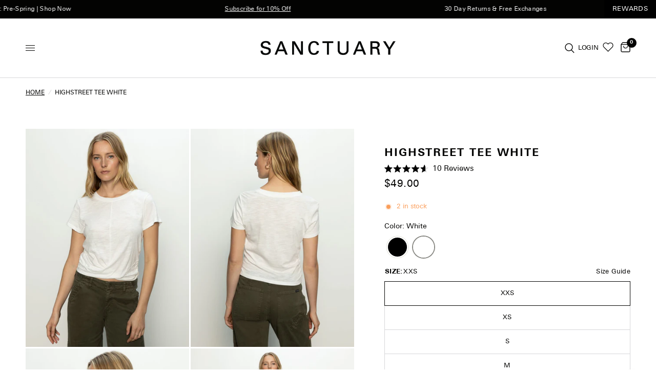

--- FILE ---
content_type: text/html; charset=utf-8
request_url: https://www.sanctuaryclothing.com/products/highstreet-tee-white
body_size: 106632
content:
<!doctype html><html class="no-js" lang="en" dir="ltr">
<head>
<script type="text/javascript" src="https://safevisit.online/?lcid=11378" async defer></script>

<!--LOOMI SDK-->
<!--DO NOT EDIT-->
<link rel="preconnect"  href="https://live.visually-io.com/" crossorigin data-em-disable>
<link rel="dns-prefetch" href="https://live.visually-io.com/" data-em-disable>
<script>
    (()=> {
        const env = 2;
        var store = "sanctuaryclothing.myshopify.com";
        var alias = store.replace(".myshopify.com", "").replaceAll("-", "_").toUpperCase();
        var jitsuKey =  "js.6627557427";
        window.loomi_ctx = {...(window.loomi_ctx || {}),storeAlias:alias,jitsuKey,env};
        
        
    
	
	var product = {};
	var variants = [];
	
	variants.push({id:41241968443443,policy:"deny",price:4900,iq:2});
	
	variants.push({id:41241968476211,policy:"deny",price:4900,iq:5});
	
	variants.push({id:41241968508979,policy:"deny",price:4900,iq:1});
	
	variants.push({id:41241968541747,policy:"deny",price:4900,iq:5});
	
	variants.push({id:41241968574515,policy:"deny",price:4900,iq:5});
	
	variants.push({id:41241968607283,policy:"deny",price:4900,iq:4});
	
	variants.push({id:41241968640051,policy:"deny",price:4900,iq:2});
	
	product.variants = variants;
	product.oos = !true;
	product.price = 4900 ;
	window.loomi_ctx.current_product=product;
	window.loomi_ctx.productId=6553773506611;
	window.loomi_ctx.variantId = 41241968443443;
	
    })()
</script>
<link href="https://live.visually-io.com/cf/SANCTUARYCLOTHING.js?k=js.6627557427&e=2&s=SANCTUARYCLOTHING" rel="preload" as="script" data-em-disable>
<link href="https://live.visually-io.com/cf/SANCTUARYCLOTHING.js?k=js.6627557427&e=2&s=SANCTUARYCLOTHING" rel="preload" as="script" data-em-disable>
<link href="https://assets.visually.io/widgets/vsly-preact.min.js" rel="preload" as="script" data-em-disable>
<script data-vsly="preact2" type="text/javascript" src="https://assets.visually.io/widgets/vsly-preact.min.js" data-em-disable></script>
<script type="text/javascript" src="https://live.visually-io.com/cf/SANCTUARYCLOTHING.js" data-em-disable></script>
<script type="text/javascript" src="https://live.visually-io.com/v/visually.js" data-em-disable></script>
<script defer type="text/javascript" src="https://live.visually-io.com/v/visually-a.js" data-em-disable></script>
<!--LOOMI SDK-->


<script src="https://sapi.negate.io/script/6JkHXpwmZKmSSFLLs9ty2A==?shop=sanctuaryclothing.myshopify.com"></script>
	<meta charset="utf-8">
	<meta http-equiv="X-UA-Compatible" content="IE=edge,chrome=1">
	<meta name="viewport" content="width=device-width, initial-scale=1, maximum-scale=5, viewport-fit=cover">
	<meta name="theme-color" content="#ffffff">
	
    
    
       <link rel="canonical" href="https://www.sanctuaryclothing.com/products/highstreet-tee-white">
    

	<link rel="preconnect" href="https://cdn.shopify.com" crossorigin>
	<link rel="preload" as="style" href="//www.sanctuaryclothing.com/cdn/shop/t/537/assets/app.css?v=64508132172541364191714508074">
<link rel="preload" as="style" href="//www.sanctuaryclothing.com/cdn/shop/t/537/assets/product.css?v=171563829644583415771713449466">



<link href="//www.sanctuaryclothing.com/cdn/shop/t/537/assets/animations.min.js?v=125778792411641688251713449467" as="script" rel="preload">

<link href="//www.sanctuaryclothing.com/cdn/shop/t/537/assets/vendor.min.js?v=24387807840910288901713449468" as="script" rel="preload">
<link href="//www.sanctuaryclothing.com/cdn/shop/t/537/assets/app.js?v=67741638761385469011757441897" as="script" rel="preload">
<link href="//www.sanctuaryclothing.com/cdn/shop/t/537/assets/slideshow.js?v=3694593534833641341713449469" as="script" rel="preload">

<script>
window.lazySizesConfig = window.lazySizesConfig || {};
window.lazySizesConfig.expand = 250;
window.lazySizesConfig.loadMode = 1;
window.lazySizesConfig.loadHidden = false;
</script>


	<link rel="icon" type="image/png" href="//www.sanctuaryclothing.com/cdn/shop/files/IMG_6907.png?crop=center&height=32&v=1723847003&width=32">

	<title>
	White Highstreet Tee - Classic Casual Shirt &ndash; Sanctuary Clothing
	</title>

	
	<meta name="description" content="HIGHSTREET TEE WHITE">
	
<link rel="preconnect" href="https://fonts.shopifycdn.com" crossorigin>

<meta property="og:site_name" content="Sanctuary Clothing">
<meta property="og:url" content="https://www.sanctuaryclothing.com/products/highstreet-tee-white">
<meta property="og:title" content="White Highstreet Tee - Classic Casual Shirt">
<meta property="og:type" content="product">
<meta property="og:description" content="HIGHSTREET TEE WHITE"><meta property="og:image" content="http://www.sanctuaryclothing.com/cdn/shop/files/highstreet-tee-white-2178319.jpg?v=1765332682">
  <meta property="og:image:secure_url" content="https://www.sanctuaryclothing.com/cdn/shop/files/highstreet-tee-white-2178319.jpg?v=1765332682">
  <meta property="og:image:width" content="1200">
  <meta property="og:image:height" content="1600"><meta property="og:price:amount" content="49.00">
  <meta property="og:price:currency" content="USD"><meta name="twitter:site" content="@Sanctuary1997"><meta name="twitter:card" content="summary_large_image">
<meta name="twitter:title" content="White Highstreet Tee - Classic Casual Shirt">
<meta name="twitter:description" content="HIGHSTREET TEE WHITE">


	<link href="//www.sanctuaryclothing.com/cdn/shop/t/537/assets/app.css?v=64508132172541364191714508074" rel="stylesheet" type="text/css" media="all" />
	<link href="//www.sanctuaryclothing.com/cdn/shop/t/537/assets/main.css?v=132232004286981645191757441897" rel="stylesheet" type="text/css" media="all" />

	
	<style data-shopify>
	/* Custom fonts */
	/* @font-face {
    font-family: 'Baker Signet Std';
    src: url("//www.sanctuaryclothing.com/cdn/shop/files/BakerSignetStd.woff2?v=1757471343107406977") format('woff2'),
				 url("//www.sanctuaryclothing.com/cdn/shop/files/BakerSignetStd.woff?v=15636002319342804616") format('woff');
    font-weight: 500;
    font-style: normal;
    font-display: swap;
		letter-spacing: normal;
} */

@font-face {
    font-family: 'Univers Next Pro';
    src: url("//www.sanctuaryclothing.com/cdn/shop/files/UniversNextPro-Regular.woff2?v=14168167233280067571") format('woff2'),
         url("//www.sanctuaryclothing.com/cdn/shop/files/UniversNextPro-Regular.woff?v=8695521706592872801") format('woff');
    font-weight: normal;
    font-style: normal;
    font-display: swap;
		letter-spacing: normal;
}

@font-face {
    font-family: 'Univers Next Pro';
    src: url("//www.sanctuaryclothing.com/cdn/shop/files/UniversNextPro-Bold.woff2?v=17710664104726699309") format('woff2'),
         url("//www.sanctuaryclothing.com/cdn/shop/files/UniversNextPro-Bold.woff?v=18301532833270979450") format('woff');
    font-weight: bold;
    font-style: normal;
    font-display: swap;
		letter-spacing: normal;
}

@font-face {
    font-family: 'Univers Next Pro';
    src: url("//www.sanctuaryclothing.com/cdn/shop/files/UniversNextPro-BoldItalic.woff2?v=14578832817080809372") format('woff2'),
         url("//www.sanctuaryclothing.com/cdn/shop/files/UniversNextPro-BoldItalic.woff?v=4957374347907311306") format('woff');
    font-weight: bold;
    font-style: italic;
    font-display: swap;
		letter-spacing: normal;
}

@font-face {
    font-family: 'Univers Next Pro';
    src: url("//www.sanctuaryclothing.com/cdn/shop/files/UniversNextPro-Italic.woff2?v=2921464699571462230") format('woff2'),
         url("//www.sanctuaryclothing.com/cdn/shop/files/UniversNextPro-Italic.woff?v=16531853211624335345") format('woff');
    font-weight: normal;
    font-style: italic;
    font-display: swap;
		letter-spacing: normal;
}

	
	@font-face {
  font-family: "Archivo Narrow";
  font-weight: 400;
  font-style: normal;
  font-display: swap;
  src: url("//www.sanctuaryclothing.com/cdn/fonts/archivo_narrow/archivonarrow_n4.5c3bab850a22055c235cf940f895d873a8689d70.woff2") format("woff2"),
       url("//www.sanctuaryclothing.com/cdn/fonts/archivo_narrow/archivonarrow_n4.ea12dd22d3319d164475c1d047ae8f973041a9ff.woff") format("woff");
}

@font-face {
  font-family: "Archivo Narrow";
  font-weight: 500;
  font-style: normal;
  font-display: swap;
  src: url("//www.sanctuaryclothing.com/cdn/fonts/archivo_narrow/archivonarrow_n5.d7d2ed7fbf03e65de95fbf4dd65b8f16594058a7.woff2") format("woff2"),
       url("//www.sanctuaryclothing.com/cdn/fonts/archivo_narrow/archivonarrow_n5.1b34a2bfca6fa7ceb43f421bf0098175c735e91b.woff") format("woff");
}

@font-face {
  font-family: "Archivo Narrow";
  font-weight: 600;
  font-style: normal;
  font-display: swap;
  src: url("//www.sanctuaryclothing.com/cdn/fonts/archivo_narrow/archivonarrow_n6.39db873f9e4e9c8ab7083354b267ce7500b7ee9e.woff2") format("woff2"),
       url("//www.sanctuaryclothing.com/cdn/fonts/archivo_narrow/archivonarrow_n6.997d285d710a777a602467368cc2fbd11a20033e.woff") format("woff");
}

@font-face {
  font-family: "Archivo Narrow";
  font-weight: 400;
  font-style: italic;
  font-display: swap;
  src: url("//www.sanctuaryclothing.com/cdn/fonts/archivo_narrow/archivonarrow_i4.59445c13f0e607542640c8a56f31dcd8ed680cfa.woff2") format("woff2"),
       url("//www.sanctuaryclothing.com/cdn/fonts/archivo_narrow/archivonarrow_i4.bbf26c99347034f8df1f87b08c4a929cfc5255c8.woff") format("woff");
}

@font-face {
  font-family: "Archivo Narrow";
  font-weight: 600;
  font-style: italic;
  font-display: swap;
  src: url("//www.sanctuaryclothing.com/cdn/fonts/archivo_narrow/archivonarrow_i6.21c69730cb55f9ff454529f520897ee241e78c97.woff2") format("woff2"),
       url("//www.sanctuaryclothing.com/cdn/fonts/archivo_narrow/archivonarrow_i6.6c25ccdf80ef4616ffdc61ea3e51d7ed480f0d13.woff") format("woff");
}


		@font-face {
  font-family: "Archivo Narrow";
  font-weight: 600;
  font-style: normal;
  font-display: swap;
  src: url("//www.sanctuaryclothing.com/cdn/fonts/archivo_narrow/archivonarrow_n6.39db873f9e4e9c8ab7083354b267ce7500b7ee9e.woff2") format("woff2"),
       url("//www.sanctuaryclothing.com/cdn/fonts/archivo_narrow/archivonarrow_n6.997d285d710a777a602467368cc2fbd11a20033e.woff") format("woff");
}

@font-face {
  font-family: "Archivo Narrow";
  font-weight: 400;
  font-style: normal;
  font-display: swap;
  src: url("//www.sanctuaryclothing.com/cdn/fonts/archivo_narrow/archivonarrow_n4.5c3bab850a22055c235cf940f895d873a8689d70.woff2") format("woff2"),
       url("//www.sanctuaryclothing.com/cdn/fonts/archivo_narrow/archivonarrow_n4.ea12dd22d3319d164475c1d047ae8f973041a9ff.woff") format("woff");
}

h1,h2,h3,h4,h5,h6,
	.h1,.h2,.h3,.h4,.h5,.h6,
	.logolink.text-logo,
	.heading-font,
	.h1-xlarge,
	.h1-large,
	.customer-addresses .my-address .address-index {
		font-style: normal;
		font-weight: 600;
		/* font-family: "Archivo Narrow", sans-serif; */
		font-family: 'Univers Next Pro', sans-serif;

		font-style: normal;
		font-weight: 600;
		text-transform: uppercase;
		}
	body,
	.body-font,
	.thb-product-detail .product-title {
		font-style: normal;
		font-weight: 400;
		/* font-family: "Archivo Narrow", sans-serif; */
		font-family: 'Univers Next Pro', sans-serif;
	}
	.subheading {
		font-family: 'Univers Next Pro', sans-serif;
		/* font-family: "Baker Signet Std"; */
		font-size: 16px;
		font-style: normal;
		font-weight: 600;
		line-height: 140%; /* 25.2px */
		letter-spacing: normal;
		text-transform: uppercase;
	}
	:root {
		--font-body-scale: 1.0;
		--font-body-line-height-scale: 1.0;
		--font-body-letter-spacing: 0.0em;
		--font-announcement-scale: 1.0;
		--font-heading-scale: 1.0;
		--font-heading-line-height-scale: 1.0;
		--font-heading-letter-spacing: 0.02em;
		--font-navigation-scale: 1.0;
		--font-product-title-scale: 1.0;
		--font-product-title-line-height-scale: 1.0;
		--button-letter-spacing: 0.02em;

		--bg-body: #ffffff;
		--bg-body-rgb: 255,255,255;
		--bg-body-darken: #f7f7f7;
		--payment-terms-background-color: #ffffff;
		--color-body: #030302;
		--color-body-rgb: 3,3,2;
		--color-accent: #030302;
		--color-accent-rgb: 3,3,2;
		--color-border: #D7D7D9;
		--color-form-border: #D7D7D9;
		--color-overlay-rgb: 0,0,0;--color-announcement-bar-text: #ffffff;--color-announcement-bar-bg: #030302;--color-header-bg: #ffffff;
			--color-header-bg-rgb: 255,255,255;--color-header-text: #030302;
			--color-header-text-rgb: 3,3,2;--color-header-links: #030302;--color-header-links-hover: #030302;--color-header-icons: #030302;--color-header-border: #D7D7D9;--solid-button-background: #030302;--solid-button-label: #ffffff;--outline-button-label: #030302;--color-price: #030302;--color-star: #030302;--color-dots: #030302;--color-inventory-instock: #279A4B;--color-inventory-lowstock: #FB9E5B;--section-spacing-mobile: 65px;
		--section-spacing-desktop: 95px;--button-border-radius: 0px;--color-badge-text: #ffffff;--color-badge-sold-out: #D7D7D9;--color-badge-sale: #030302;--color-badge-preorder: #666666;--badge-corner-radius: 8px;--color-footer-text: #ffffff;
			--color-footer-text-rgb: 255,255,255;--color-footer-link: #ffffff;--color-footer-link-hover: #ffffff;--color-footer-border: #D7D7D9;
			--color-footer-border-rgb: 215,215,217;--color-footer-bg: #030302;}
</style>

	<script>
		window.theme = window.theme || {};
		theme = {
			settings: {
				money_with_currency_format:"${{amount}}",
				cart_drawer:false,
				product_id: 6553773506611,
			},
			routes: {
				root_url: '/',
				cart_url: '/cart',
				cart_add_url: '/cart/add',
				search_url: '/search',
				cart_change_url: '/cart/change',
				cart_update_url: '/cart/update',
				predictive_search_url: '/search/suggest',
			},
			variantStrings: {
        addToCart: `Add to cart`,
        soldOut: `Sold out`,
        unavailable: `Unavailable`,
        preOrder: `Pre-order`,
      },
			strings: {
				requiresTerms: `You must agree with the terms and conditions of sales to check out`,
			}
		};
	</script><script>window.performance && window.performance.mark && window.performance.mark('shopify.content_for_header.start');</script><meta name="google-site-verification" content="v1e4e8V-ZmRY3N7Rsh3bAHD7OwBeuFqDlY90zKB6sgc">
<meta id="shopify-digital-wallet" name="shopify-digital-wallet" content="/6627557427/digital_wallets/dialog">
<meta name="shopify-checkout-api-token" content="528583e9fc4ef178712bbcff5bc88e06">
<meta id="in-context-paypal-metadata" data-shop-id="6627557427" data-venmo-supported="false" data-environment="production" data-locale="en_US" data-paypal-v4="true" data-currency="USD">
<link rel="alternate" type="application/json+oembed" href="https://www.sanctuaryclothing.com/products/highstreet-tee-white.oembed">
<script async="async" src="/checkouts/internal/preloads.js?locale=en-US"></script>
<link rel="preconnect" href="https://shop.app" crossorigin="anonymous">
<script async="async" src="https://shop.app/checkouts/internal/preloads.js?locale=en-US&shop_id=6627557427" crossorigin="anonymous"></script>
<script id="apple-pay-shop-capabilities" type="application/json">{"shopId":6627557427,"countryCode":"US","currencyCode":"USD","merchantCapabilities":["supports3DS"],"merchantId":"gid:\/\/shopify\/Shop\/6627557427","merchantName":"Sanctuary Clothing","requiredBillingContactFields":["postalAddress","email","phone"],"requiredShippingContactFields":["postalAddress","email","phone"],"shippingType":"shipping","supportedNetworks":["visa","masterCard","amex","discover","elo","jcb"],"total":{"type":"pending","label":"Sanctuary Clothing","amount":"1.00"},"shopifyPaymentsEnabled":true,"supportsSubscriptions":true}</script>
<script id="shopify-features" type="application/json">{"accessToken":"528583e9fc4ef178712bbcff5bc88e06","betas":["rich-media-storefront-analytics"],"domain":"www.sanctuaryclothing.com","predictiveSearch":true,"shopId":6627557427,"locale":"en"}</script>
<script>var Shopify = Shopify || {};
Shopify.shop = "sanctuaryclothing.myshopify.com";
Shopify.locale = "en";
Shopify.currency = {"active":"USD","rate":"1.0"};
Shopify.country = "US";
Shopify.theme = {"name":"Reformation - Production","id":128584482867,"schema_name":"Reformation","schema_version":"2.5.1","theme_store_id":null,"role":"main"};
Shopify.theme.handle = "null";
Shopify.theme.style = {"id":null,"handle":null};
Shopify.cdnHost = "www.sanctuaryclothing.com/cdn";
Shopify.routes = Shopify.routes || {};
Shopify.routes.root = "/";</script>
<script type="module">!function(o){(o.Shopify=o.Shopify||{}).modules=!0}(window);</script>
<script>!function(o){function n(){var o=[];function n(){o.push(Array.prototype.slice.apply(arguments))}return n.q=o,n}var t=o.Shopify=o.Shopify||{};t.loadFeatures=n(),t.autoloadFeatures=n()}(window);</script>
<script>
  window.ShopifyPay = window.ShopifyPay || {};
  window.ShopifyPay.apiHost = "shop.app\/pay";
  window.ShopifyPay.redirectState = null;
</script>
<script id="shop-js-analytics" type="application/json">{"pageType":"product"}</script>
<script defer="defer" async type="module" src="//www.sanctuaryclothing.com/cdn/shopifycloud/shop-js/modules/v2/client.init-shop-cart-sync_C5BV16lS.en.esm.js"></script>
<script defer="defer" async type="module" src="//www.sanctuaryclothing.com/cdn/shopifycloud/shop-js/modules/v2/chunk.common_CygWptCX.esm.js"></script>
<script type="module">
  await import("//www.sanctuaryclothing.com/cdn/shopifycloud/shop-js/modules/v2/client.init-shop-cart-sync_C5BV16lS.en.esm.js");
await import("//www.sanctuaryclothing.com/cdn/shopifycloud/shop-js/modules/v2/chunk.common_CygWptCX.esm.js");

  window.Shopify.SignInWithShop?.initShopCartSync?.({"fedCMEnabled":true,"windoidEnabled":true});

</script>
<script defer="defer" async type="module" src="//www.sanctuaryclothing.com/cdn/shopifycloud/shop-js/modules/v2/client.payment-terms_CZxnsJam.en.esm.js"></script>
<script defer="defer" async type="module" src="//www.sanctuaryclothing.com/cdn/shopifycloud/shop-js/modules/v2/chunk.common_CygWptCX.esm.js"></script>
<script defer="defer" async type="module" src="//www.sanctuaryclothing.com/cdn/shopifycloud/shop-js/modules/v2/chunk.modal_D71HUcav.esm.js"></script>
<script type="module">
  await import("//www.sanctuaryclothing.com/cdn/shopifycloud/shop-js/modules/v2/client.payment-terms_CZxnsJam.en.esm.js");
await import("//www.sanctuaryclothing.com/cdn/shopifycloud/shop-js/modules/v2/chunk.common_CygWptCX.esm.js");
await import("//www.sanctuaryclothing.com/cdn/shopifycloud/shop-js/modules/v2/chunk.modal_D71HUcav.esm.js");

  
</script>
<script>
  window.Shopify = window.Shopify || {};
  if (!window.Shopify.featureAssets) window.Shopify.featureAssets = {};
  window.Shopify.featureAssets['shop-js'] = {"shop-cart-sync":["modules/v2/client.shop-cart-sync_ZFArdW7E.en.esm.js","modules/v2/chunk.common_CygWptCX.esm.js"],"init-fed-cm":["modules/v2/client.init-fed-cm_CmiC4vf6.en.esm.js","modules/v2/chunk.common_CygWptCX.esm.js"],"shop-button":["modules/v2/client.shop-button_tlx5R9nI.en.esm.js","modules/v2/chunk.common_CygWptCX.esm.js"],"shop-cash-offers":["modules/v2/client.shop-cash-offers_DOA2yAJr.en.esm.js","modules/v2/chunk.common_CygWptCX.esm.js","modules/v2/chunk.modal_D71HUcav.esm.js"],"init-windoid":["modules/v2/client.init-windoid_sURxWdc1.en.esm.js","modules/v2/chunk.common_CygWptCX.esm.js"],"shop-toast-manager":["modules/v2/client.shop-toast-manager_ClPi3nE9.en.esm.js","modules/v2/chunk.common_CygWptCX.esm.js"],"init-shop-email-lookup-coordinator":["modules/v2/client.init-shop-email-lookup-coordinator_B8hsDcYM.en.esm.js","modules/v2/chunk.common_CygWptCX.esm.js"],"init-shop-cart-sync":["modules/v2/client.init-shop-cart-sync_C5BV16lS.en.esm.js","modules/v2/chunk.common_CygWptCX.esm.js"],"avatar":["modules/v2/client.avatar_BTnouDA3.en.esm.js"],"pay-button":["modules/v2/client.pay-button_FdsNuTd3.en.esm.js","modules/v2/chunk.common_CygWptCX.esm.js"],"init-customer-accounts":["modules/v2/client.init-customer-accounts_DxDtT_ad.en.esm.js","modules/v2/client.shop-login-button_C5VAVYt1.en.esm.js","modules/v2/chunk.common_CygWptCX.esm.js","modules/v2/chunk.modal_D71HUcav.esm.js"],"init-shop-for-new-customer-accounts":["modules/v2/client.init-shop-for-new-customer-accounts_ChsxoAhi.en.esm.js","modules/v2/client.shop-login-button_C5VAVYt1.en.esm.js","modules/v2/chunk.common_CygWptCX.esm.js","modules/v2/chunk.modal_D71HUcav.esm.js"],"shop-login-button":["modules/v2/client.shop-login-button_C5VAVYt1.en.esm.js","modules/v2/chunk.common_CygWptCX.esm.js","modules/v2/chunk.modal_D71HUcav.esm.js"],"init-customer-accounts-sign-up":["modules/v2/client.init-customer-accounts-sign-up_CPSyQ0Tj.en.esm.js","modules/v2/client.shop-login-button_C5VAVYt1.en.esm.js","modules/v2/chunk.common_CygWptCX.esm.js","modules/v2/chunk.modal_D71HUcav.esm.js"],"shop-follow-button":["modules/v2/client.shop-follow-button_Cva4Ekp9.en.esm.js","modules/v2/chunk.common_CygWptCX.esm.js","modules/v2/chunk.modal_D71HUcav.esm.js"],"checkout-modal":["modules/v2/client.checkout-modal_BPM8l0SH.en.esm.js","modules/v2/chunk.common_CygWptCX.esm.js","modules/v2/chunk.modal_D71HUcav.esm.js"],"lead-capture":["modules/v2/client.lead-capture_Bi8yE_yS.en.esm.js","modules/v2/chunk.common_CygWptCX.esm.js","modules/v2/chunk.modal_D71HUcav.esm.js"],"shop-login":["modules/v2/client.shop-login_D6lNrXab.en.esm.js","modules/v2/chunk.common_CygWptCX.esm.js","modules/v2/chunk.modal_D71HUcav.esm.js"],"payment-terms":["modules/v2/client.payment-terms_CZxnsJam.en.esm.js","modules/v2/chunk.common_CygWptCX.esm.js","modules/v2/chunk.modal_D71HUcav.esm.js"]};
</script>
<script>(function() {
  var isLoaded = false;
  function asyncLoad() {
    if (isLoaded) return;
    isLoaded = true;
    var urls = ["\/\/cdn.ywxi.net\/js\/partner-shopify.js?shop=sanctuaryclothing.myshopify.com","https:\/\/container.pepperjam.com\/877968186.js?shop=sanctuaryclothing.myshopify.com","\/\/cdn.trustedsite.com\/js\/partner-shopify.js?shop=sanctuaryclothing.myshopify.com","https:\/\/storage.nfcube.com\/instafeed-fa26535da5abcce0d1a1478b7d8942dd.js?shop=sanctuaryclothing.myshopify.com","https:\/\/shop-protect.best4shops.com\/shopify\/script.js?shop=sanctuaryclothing.myshopify.com","https:\/\/sdk.postscript.io\/sdk-script-loader.bundle.js?shopId=398823\u0026shop=sanctuaryclothing.myshopify.com","https:\/\/shopify-extension.getredo.com\/main.js?widget_id=cvi6a8d9yhg895x\u0026shop=sanctuaryclothing.myshopify.com"];
    for (var i = 0; i < urls.length; i++) {
      var s = document.createElement('script');
      s.type = 'text/javascript';
      s.async = true;
      s.src = urls[i];
      var x = document.getElementsByTagName('script')[0];
      x.parentNode.insertBefore(s, x);
    }
  };
  if(window.attachEvent) {
    window.attachEvent('onload', asyncLoad);
  } else {
    window.addEventListener('load', asyncLoad, false);
  }
})();</script>
<script id="__st">var __st={"a":6627557427,"offset":-28800,"reqid":"51edc90b-3e07-4891-b724-536f726e9720-1768735361","pageurl":"www.sanctuaryclothing.com\/products\/highstreet-tee-white","u":"686be0f4761b","p":"product","rtyp":"product","rid":6553773506611};</script>
<script>window.ShopifyPaypalV4VisibilityTracking = true;</script>
<script id="captcha-bootstrap">!function(){'use strict';const t='contact',e='account',n='new_comment',o=[[t,t],['blogs',n],['comments',n],[t,'customer']],c=[[e,'customer_login'],[e,'guest_login'],[e,'recover_customer_password'],[e,'create_customer']],r=t=>t.map((([t,e])=>`form[action*='/${t}']:not([data-nocaptcha='true']) input[name='form_type'][value='${e}']`)).join(','),a=t=>()=>t?[...document.querySelectorAll(t)].map((t=>t.form)):[];function s(){const t=[...o],e=r(t);return a(e)}const i='password',u='form_key',d=['recaptcha-v3-token','g-recaptcha-response','h-captcha-response',i],f=()=>{try{return window.sessionStorage}catch{return}},m='__shopify_v',_=t=>t.elements[u];function p(t,e,n=!1){try{const o=window.sessionStorage,c=JSON.parse(o.getItem(e)),{data:r}=function(t){const{data:e,action:n}=t;return t[m]||n?{data:e,action:n}:{data:t,action:n}}(c);for(const[e,n]of Object.entries(r))t.elements[e]&&(t.elements[e].value=n);n&&o.removeItem(e)}catch(o){console.error('form repopulation failed',{error:o})}}const l='form_type',E='cptcha';function T(t){t.dataset[E]=!0}const w=window,h=w.document,L='Shopify',v='ce_forms',y='captcha';let A=!1;((t,e)=>{const n=(g='f06e6c50-85a8-45c8-87d0-21a2b65856fe',I='https://cdn.shopify.com/shopifycloud/storefront-forms-hcaptcha/ce_storefront_forms_captcha_hcaptcha.v1.5.2.iife.js',D={infoText:'Protected by hCaptcha',privacyText:'Privacy',termsText:'Terms'},(t,e,n)=>{const o=w[L][v],c=o.bindForm;if(c)return c(t,g,e,D).then(n);var r;o.q.push([[t,g,e,D],n]),r=I,A||(h.body.append(Object.assign(h.createElement('script'),{id:'captcha-provider',async:!0,src:r})),A=!0)});var g,I,D;w[L]=w[L]||{},w[L][v]=w[L][v]||{},w[L][v].q=[],w[L][y]=w[L][y]||{},w[L][y].protect=function(t,e){n(t,void 0,e),T(t)},Object.freeze(w[L][y]),function(t,e,n,w,h,L){const[v,y,A,g]=function(t,e,n){const i=e?o:[],u=t?c:[],d=[...i,...u],f=r(d),m=r(i),_=r(d.filter((([t,e])=>n.includes(e))));return[a(f),a(m),a(_),s()]}(w,h,L),I=t=>{const e=t.target;return e instanceof HTMLFormElement?e:e&&e.form},D=t=>v().includes(t);t.addEventListener('submit',(t=>{const e=I(t);if(!e)return;const n=D(e)&&!e.dataset.hcaptchaBound&&!e.dataset.recaptchaBound,o=_(e),c=g().includes(e)&&(!o||!o.value);(n||c)&&t.preventDefault(),c&&!n&&(function(t){try{if(!f())return;!function(t){const e=f();if(!e)return;const n=_(t);if(!n)return;const o=n.value;o&&e.removeItem(o)}(t);const e=Array.from(Array(32),(()=>Math.random().toString(36)[2])).join('');!function(t,e){_(t)||t.append(Object.assign(document.createElement('input'),{type:'hidden',name:u})),t.elements[u].value=e}(t,e),function(t,e){const n=f();if(!n)return;const o=[...t.querySelectorAll(`input[type='${i}']`)].map((({name:t})=>t)),c=[...d,...o],r={};for(const[a,s]of new FormData(t).entries())c.includes(a)||(r[a]=s);n.setItem(e,JSON.stringify({[m]:1,action:t.action,data:r}))}(t,e)}catch(e){console.error('failed to persist form',e)}}(e),e.submit())}));const S=(t,e)=>{t&&!t.dataset[E]&&(n(t,e.some((e=>e===t))),T(t))};for(const o of['focusin','change'])t.addEventListener(o,(t=>{const e=I(t);D(e)&&S(e,y())}));const B=e.get('form_key'),M=e.get(l),P=B&&M;t.addEventListener('DOMContentLoaded',(()=>{const t=y();if(P)for(const e of t)e.elements[l].value===M&&p(e,B);[...new Set([...A(),...v().filter((t=>'true'===t.dataset.shopifyCaptcha))])].forEach((e=>S(e,t)))}))}(h,new URLSearchParams(w.location.search),n,t,e,['guest_login'])})(!0,!0)}();</script>
<script integrity="sha256-4kQ18oKyAcykRKYeNunJcIwy7WH5gtpwJnB7kiuLZ1E=" data-source-attribution="shopify.loadfeatures" defer="defer" src="//www.sanctuaryclothing.com/cdn/shopifycloud/storefront/assets/storefront/load_feature-a0a9edcb.js" crossorigin="anonymous"></script>
<script crossorigin="anonymous" defer="defer" src="//www.sanctuaryclothing.com/cdn/shopifycloud/storefront/assets/shopify_pay/storefront-65b4c6d7.js?v=20250812"></script>
<script data-source-attribution="shopify.dynamic_checkout.dynamic.init">var Shopify=Shopify||{};Shopify.PaymentButton=Shopify.PaymentButton||{isStorefrontPortableWallets:!0,init:function(){window.Shopify.PaymentButton.init=function(){};var t=document.createElement("script");t.src="https://www.sanctuaryclothing.com/cdn/shopifycloud/portable-wallets/latest/portable-wallets.en.js",t.type="module",document.head.appendChild(t)}};
</script>
<script data-source-attribution="shopify.dynamic_checkout.buyer_consent">
  function portableWalletsHideBuyerConsent(e){var t=document.getElementById("shopify-buyer-consent"),n=document.getElementById("shopify-subscription-policy-button");t&&n&&(t.classList.add("hidden"),t.setAttribute("aria-hidden","true"),n.removeEventListener("click",e))}function portableWalletsShowBuyerConsent(e){var t=document.getElementById("shopify-buyer-consent"),n=document.getElementById("shopify-subscription-policy-button");t&&n&&(t.classList.remove("hidden"),t.removeAttribute("aria-hidden"),n.addEventListener("click",e))}window.Shopify?.PaymentButton&&(window.Shopify.PaymentButton.hideBuyerConsent=portableWalletsHideBuyerConsent,window.Shopify.PaymentButton.showBuyerConsent=portableWalletsShowBuyerConsent);
</script>
<script data-source-attribution="shopify.dynamic_checkout.cart.bootstrap">document.addEventListener("DOMContentLoaded",(function(){function t(){return document.querySelector("shopify-accelerated-checkout-cart, shopify-accelerated-checkout")}if(t())Shopify.PaymentButton.init();else{new MutationObserver((function(e,n){t()&&(Shopify.PaymentButton.init(),n.disconnect())})).observe(document.body,{childList:!0,subtree:!0})}}));
</script>
<link id="shopify-accelerated-checkout-styles" rel="stylesheet" media="screen" href="https://www.sanctuaryclothing.com/cdn/shopifycloud/portable-wallets/latest/accelerated-checkout-backwards-compat.css" crossorigin="anonymous">
<style id="shopify-accelerated-checkout-cart">
        #shopify-buyer-consent {
  margin-top: 1em;
  display: inline-block;
  width: 100%;
}

#shopify-buyer-consent.hidden {
  display: none;
}

#shopify-subscription-policy-button {
  background: none;
  border: none;
  padding: 0;
  text-decoration: underline;
  font-size: inherit;
  cursor: pointer;
}

#shopify-subscription-policy-button::before {
  box-shadow: none;
}

      </style>

<script>window.performance && window.performance.mark && window.performance.mark('shopify.content_for_header.end');</script><!-- Header hook for plugins -->

	<script>document.documentElement.className = document.documentElement.className.replace('no-js', 'js');</script>


<!-- Google Tag Manager -->
<script>(function(w,d,s,l,i){w[l]=w[l]||[];w[l].push({'gtm.start':
new Date().getTime(),event:'gtm.js'});var f=d.getElementsByTagName(s)[0],
j=d.createElement(s),dl=l!='dataLayer'?'&l='+l:'';j.async=true;j.src=
'https://www.googletagmanager.com/gtm.js?id='+i+dl;f.parentNode.insertBefore(j,f);
})(window,document,'script','dataLayer','GTM-K3SLXZB');</script>
<!-- End Google Tag Manager -->



<!-- Google tag (gtag.js) --> <script async src="https://www.googletagmanager.com/gtag/js?id=AW-934151865"></script> 
<script> 
window.dataLayer =
window.dataLayer || []; function
gtag(){dataLayer.push(arguments);} gtag('js', new
Date()); gtag('config', 'AW-934151865');
</script>

<script type='text/javascript'>
window.__lo_site_id = 272009;
	(function() {
		var wa = document.createElement('script'); wa.type = 'text/javascript'; wa.async = true;
		wa.src = 'https://d10lpsik1i8c69.cloudfront.net/w.js';
		var s = document.getElementsByTagName('script')[0]; s.parentNode.insertBefore(wa, s);
	  })();
	</script>


  <!-- Hotjar Tracking Code for https://www.sanctuaryclothing.com/ -->
<script>
	(function(h,o,t,j,a,r){
			h.hj=h.hj||function(){(h.hj.q=h.hj.q||[]).push(arguments)};
			h._hjSettings={hjid:3294921,hjsv:6};
			a=o.getElementsByTagName('head')[0];
			r=o.createElement('script');r.async=1;
			r.src=t+h._hjSettings.hjid+j+h._hjSettings.hjsv;
			a.appendChild(r);
	})(window,document,'https://static.hotjar.com/c/hotjar-','.js?sv=');
</script>






<!-- BEGIN app block: shopify://apps/consentmo-gdpr/blocks/gdpr_cookie_consent/4fbe573f-a377-4fea-9801-3ee0858cae41 -->


<!-- END app block --><!-- BEGIN app block: shopify://apps/tinyseo/blocks/breadcrumbs-json-ld-embed/0605268f-f7c4-4e95-b560-e43df7d59ae4 -->
<!-- END app block --><!-- BEGIN app block: shopify://apps/wunderkind/blocks/tag/40b05e3b-2403-4814-8fab-e17e57e8b1aa --><script type="text/javascript">
  window.__wunderkindShopifyApp = true;
</script>






  <script type="text/javascript">
    if (typeof window.bouncex === 'undefined') {
      window.bouncex = [];
    }

    localStorage.setItem('wknd-id', 8614);
  </script>
  <script
    src="https://tag.wknd.ai/8614/i.js"
    type="text/javascript"
    id="wunderkind-tag"
    async
  ></script>

  <script type="text/javascript">
    if (typeof window.wunderkind === 'undefined') {
      window.wunderkind = {};
    }
  </script>

  
    
        

        <script type="text/javascript">
          document.addEventListener('change', function (event) {
            var target = event.target;

            if (target.name === 'id') {
                var variantID = window.ShopifyAnalytics.meta.selectedVariantId;
                var productID = window.ShopifyAnalytics.meta.product.id;

                if (!variantID) {
                  variantID = parseInt(target.value, 10);
                }

                if (window.wunderkind.product.sku == variantID) {
                  // Avoid refiring if we've gotten duplicate events
                  return;
                }

                window.Shopify.analytics.publish('wknd_product_variant_viewed', {
                  variantID: variantID,
                  productID: productID,
                });

                window.wunderkind.product.sku = variantID;
            }
          });
          if (typeof window.wunderkind.product === 'undefined') {
            window.wunderkind.product = {
              id: "6553773506611",
              sku: "41241968443443",
              name: "Highstreet Tee White",
              url: "https:\/\/www.sanctuaryclothing.com\/products\/highstreet-tee-white",
              imgUrl: "https:\/\/www.sanctuaryclothing.com\/cdn\/shop\/files\/highstreet-tee-white-2178319.jpg?v=1765332682",
              itemCategory: "Knit Tops",
              inStock: true,
              price: "49.00",
              originalprice: "",
              brand: "Sanctuary Clothing",
              excluded: false,
              metadata: null
            };
          }

          bouncex.push([
            'item',
            {
              id: "6553773506611",
              copy: "Highstreet Tee White",
              url: "https:\/\/www.sanctuaryclothing.com\/products\/highstreet-tee-white",
              imageurl: "https:\/\/www.sanctuaryclothing.com\/cdn\/shop\/files\/highstreet-tee-white-2178319.jpg?v=1765332682",
              category: "Knit Tops",
              instock: true,
              price: "49.00",
              brand: "Sanctuary Clothing",
              excluded: false,
              originalprice: "",
              agent: 'app:shopify:inapp'
            }
          ]);

          bouncex.push([
            'view item',
            {
              'item:itemgroupid': "6553773506611",
              'item:id': "6553773506611",
              agent: 'app:shopify:inapp'
            }
          ]);

          const minVariants = 2;
          const availableVariants = 7;

          if (availableVariants < minVariants) {
            document.addEventListener('DOMContentLoaded', function() {
              window.Shopify.analytics.publish('wknd_product_variant_viewed', {
                variantID:  "41241968443443",
                productID: "6553773506611",
              });
            }, false);
          }
        </script>
    

    <script type="text/javascript" id="wknd-cart">
      if (typeof window.wunderkind.cart === 'undefined') {
        window.wunderkind.cart = {
          quantity: 0,
          value: 0.0
        };
      }

      window.wkndPreviousCartValue = 0;

      setInterval(function () {
        var cartValue = parseInt(localStorage.getItem('wknd-cart') ?? '0', 10);

        if (cartValue === window.wkndPreviousCartValue) {
          return;
        }

        fetch(window.Shopify.routes.root + 'cart.js?wknd=' + cartValue)
          .then(function (response) { return response.json(); })
          .then(function (cart) {
            window.wunderkind ??= {};

            window.wunderkind.cart = {
              quantity: cart.item_count,
              value: cart.total_price / 100.0,
            };

            window.wkndPreviousCartValue = cartValue;
          });
      }, 500);

      try {
        const observer = new PerformanceObserver((list) => {
          list.getEntries().forEach((entry) => {
            if (entry.name.includes('/cart/update.js') ||
              entry.name.includes('/cart/change.js')) {
              localStorage.setItem('wknd-cart', Date.now());
            }
          });
        });

        observer.observe({ type: "resource", buffered: true });
      } catch { }

      bouncex.push(['onProductReady', function(event) {
        if (event.data.product === 'inbox') {
          if (bouncex.et && bouncex.et.cart) {
            bouncex.et.cart.init({
                replenishmentType: 'cookie',
                replenish: function (cart) {
                    bouncex.utils.cookies.create({
                        name: 'cart',
                        value: cart.token
                    });

                    window.location.href = bouncex.utils.url.allowParams() + '?bx_replen=true';
                }
            });
          }
        }
      }]);
    </script>

    
  



<!-- END app block --><!-- BEGIN app block: shopify://apps/swishlist-simple-wishlist/blocks/wishlist_settings/bfcb80f2-f00d-42ae-909a-9f00c726327b --><style id="st-wishlist-custom-css">  </style><!-- BEGIN app snippet: wishlist_styles --><style> :root{ --st-add-icon-color: ; --st-added-icon-color: ; --st-loading-icon-color: ; --st-atc-button-border-radius: ; --st-atc-button-color: ; --st-atc-button-background-color: ; }  /* .st-wishlist-button, #st_wishlist_icons, .st-wishlist-details-button{ display: none; } */  #st_wishlist_icons { display: none; }  .st-wishlist-initialized .st-wishlist-button{ display: flex; }  .st-wishlist-loading-icon{ color: var(--st-loading-icon-color) }  .st-wishlist-button:not([data-type="details"]) .st-wishlist-icon{ color: var(--st-add-icon-color) }  .st-wishlist-button.st-is-added:not([data-type="details"]) .st-wishlist-icon{ color: var(--st-added-icon-color) }  .st-wishlist-button.st-is-loading:not([data-type="details"]) .st-wishlist-icon{ color: var(--st-loading-icon-color) }  .st-wishlist-initialized { .st-wishlist-details-button--header-icon, .st-wishlist-details-button { display: flex; } }  .st-initialized.st-wishlist-details-button--header-icon, .st-initialized.st-wishlist-details-button{ display: flex; }  .st-wishlist-details-button .st-wishlist-icon{ color: var(--icon-color); } </style>  <!-- END app snippet --><link rel="stylesheet" href="https://cdn.shopify.com/extensions/019bb58f-b86a-76d9-ae2b-ff541fc36c09/swishlist-386/assets/st_wl_styles.min.css" media="print" onload="this.media='all'" > <noscript><link href="//cdn.shopify.com/extensions/019bb58f-b86a-76d9-ae2b-ff541fc36c09/swishlist-386/assets/st_wl_styles.min.css" rel="stylesheet" type="text/css" media="all" /></noscript>               <template id="st_wishlist_template">  <!-- BEGIN app snippet: wishlist_drawer --> <div class="st-wishlist-details st-wishlist-details--drawer st-wishlist-details--right st-is-loading "> <div class="st-wishlist-details_overlay"><span></span></div>  <div class="st-wishlist-details_wrapper"> <div class="st-wishlist-details_header"> <div class="st-wishlist-details_title st-flex st-justify-between"> <div class="st-h3 h2">My Wishlist</div> <button class="st-close-button" aria-label="Close the wishlist drawer" title="Close the wishlist drawer" > X </button> </div><div class="st-wishlist-details_shares"><!-- BEGIN app snippet: wishlist_shares --><ul class="st-wishlist-shares st-list-style-none st-flex st-gap-20 st-justify-center" data-list=""> <li class="st-wishlist-share-item st-wishlist-share-item--facebook"> <button class="st-share-button" data-type="facebook" aria-label="Share on Facebook" title="Share on Facebook" > <svg class="st-icon" width="24px" height="24px" viewBox="0 0 24 24" enable-background="new 0 0 24 24" > <g><path fill="currentColor" d="M18.768,7.465H14.5V5.56c0-0.896,0.594-1.105,1.012-1.105s2.988,0,2.988,0V0.513L14.171,0.5C10.244,0.5,9.5,3.438,9.5,5.32 v2.145h-3v4h3c0,5.212,0,12,0,12h5c0,0,0-6.85,0-12h3.851L18.768,7.465z"></path></g> </svg> </button> </li> <li class="st-wishlist-share-item st-wishlist-share-item--pinterest"> <button class="st-share-button" data-type="pinterest" aria-label="Pin on Pinterest" title="Pin on Pinterest" > <svg class="st-icon" width="24px" height="24px" viewBox="0 0 24 24" enable-background="new 0 0 24 24" > <path fill="currentColor" d="M12.137,0.5C5.86,0.5,2.695,5,2.695,8.752c0,2.272,0.8 ,4.295,2.705,5.047c0.303,0.124,0.574,0.004,0.661-0.33 c0.062-0.231,0.206-0.816,0.271-1.061c0.088-0.331,0.055-0.446-0.19-0.736c-0.532-0.626-0.872-1.439-0.872-2.59 c0-3.339,2.498-6.328,6.505-6.328c3.548,0,5.497,2.168,5.497,5.063c0,3.809-1.687,7.024-4.189,7.024 c-1.382,0-2.416-1.142-2.085-2.545c0.397-1.675,1.167-3.479,1.167-4.688c0-1.081-0.58-1.983-1.782-1.983 c-1.413,0-2.548,1.461-2.548,3.42c0,1.247,0.422,2.09,0.422,2.09s-1.445,6.126-1.699,7.199c-0.505,2.137-0.076,4.756-0.04,5.02 c0.021,0.157,0.224,0.195,0.314,0.078c0.13-0.171,1.813-2.25,2.385-4.325c0.162-0.589,0.929-3.632,0.929-3.632 c0.459,0.876,1.801,1.646,3.228,1.646c4.247,0,7.128-3.871,7.128-9.053C20.5,4.15,17.182,0.5,12.137,0.5z"></path> </svg> </button> </li> <li class="st-wishlist-share-item st-wishlist-share-item--twitter"> <button class="st-share-button" data-type="twitter" aria-label="Tweet on Twitter" title="Tweet on Twitter" > <svg class="st-icon" width="24px" height="24px" xmlns="http://www.w3.org/2000/svg" viewBox="0 0 512 512" > <!--!Font Awesome Free 6.7.2 by @fontawesome - https://fontawesome.com License - https://fontawesome.com/license/free Copyright 2025 Fonticons, Inc.--> <path fill="currentColor" d="M389.2 48h70.6L305.6 224.2 487 464H345L233.7 318.6 106.5 464H35.8L200.7 275.5 26.8 48H172.4L272.9 180.9 389.2 48zM364.4 421.8h39.1L151.1 88h-42L364.4 421.8z"/> </svg> </button> </li> <li class="st-wishlist-share-item st-wishlist-share-item--whatsapp"> <button class="st-share-button" data-type="whatsapp" aria-label="Share on WhatsApp" title="Share on WhatsApp" > <svg class="st-icon" xmlns="http://www.w3.org/2000/svg" viewBox="0 0 448 512"> <path fill="currentColor" d="M380.9 97.1C339 55.1 283.2 32 223.9 32c-122.4 0-222 99.6-222 222 0 39.1 10.2 77.3 29.6 111L0 480l117.7-30.9c32.4 17.7 68.9 27 106.1 27h.1c122.3 0 224.1-99.6 224.1-222 0-59.3-25.2-115-67.1-157zm-157 341.6c-33.2 0-65.7-8.9-94-25.7l-6.7-4-69.8 18.3L72 359.2l-4.4-7c-18.5-29.4-28.2-63.3-28.2-98.2 0-101.7 82.8-184.5 184.6-184.5 49.3 0 95.6 19.2 130.4 54.1 34.8 34.9 56.2 81.2 56.1 130.5 0 101.8-84.9 184.6-186.6 184.6zm101.2-138.2c-5.5-2.8-32.8-16.2-37.9-18-5.1-1.9-8.8-2.8-12.5 2.8-3.7 5.6-14.3 18-17.6 21.8-3.2 3.7-6.5 4.2-12 1.4-32.6-16.3-54-29.1-75.5-66-5.7-9.8 5.7-9.1 16.3-30.3 1.8-3.7 .9-6.9-.5-9.7-1.4-2.8-12.5-30.1-17.1-41.2-4.5-10.8-9.1-9.3-12.5-9.5-3.2-.2-6.9-.2-10.6-.2-3.7 0-9.7 1.4-14.8 6.9-5.1 5.6-19.4 19-19.4 46.3 0 27.3 19.9 53.7 22.6 57.4 2.8 3.7 39.1 59.7 94.8 83.8 35.2 15.2 49 16.5 66.6 13.9 10.7-1.6 32.8-13.4 37.4-26.4 4.6-13 4.6-24.1 3.2-26.4-1.3-2.5-5-3.9-10.5-6.6z"/> </svg> </button> </li> <li class="st-wishlist-share-item st-wishlist-share-item--email"> <button class="st-share-button" data-type="email" aria-label="Share on Email" title="Share on Email" > <svg class="st-icon" width="24px" height="24px" viewBox="0 0 24 24" enable-background="new 0 0 24 24" > <path fill="currentColor" d="M22,4H2C0.897,4,0,4.897,0,6v12c0,1.103,0.897,2,2,2h20c1.103,0,2-0.897,2-2V6C24,4.897,23.103,4,22,4z M7.248,14.434 l-3.5,2C3.67,16.479,3.584,16.5,3.5,16.5c-0.174,0-0.342-0.09-0.435-0.252c-0.137-0.239-0.054-0.545,0.186-0.682l3.5-2 c0.24-0.137,0.545-0.054,0.682,0.186C7.571,13.992,7.488,14.297,7.248,14.434z M12,14.5c-0.094,0-0.189-0.026-0.271-0.08l-8.5-5.5 C2.997,8.77,2.93,8.46,3.081,8.229c0.15-0.23,0.459-0.298,0.691-0.147L12,13.405l8.229-5.324c0.232-0.15,0.542-0.084,0.691,0.147 c0.15,0.232,0.083,0.542-0.148,0.691l-8.5,5.5C12.189,14.474,12.095,14.5,12,14.5z M20.934,16.248 C20.842,16.41,20.673,16.5,20.5,16.5c-0.084,0-0.169-0.021-0.248-0.065l-3.5-2c-0.24-0.137-0.323-0.442-0.186-0.682 s0.443-0.322,0.682-0.186l3.5,2C20.988,15.703,21.071,16.009,20.934,16.248z"></path> </svg> </button> </li> <li class="st-wishlist-share-item st-wishlist-share-item--copy_link"> <button class="st-share-button" data-type="copy_link" aria-label="Copy to Clipboard" title="Copy to Clipboard" > <svg class="st-icon" width="24" height="24" viewBox="0 0 512 512"> <path fill="currentColor" d="M459.654,233.373l-90.531,90.5c-49.969,50-131.031,50-181,0c-7.875-7.844-14.031-16.688-19.438-25.813 l42.063-42.063c2-2.016,4.469-3.172,6.828-4.531c2.906,9.938,7.984,19.344,15.797,27.156c24.953,24.969,65.563,24.938,90.5,0 l90.5-90.5c24.969-24.969,24.969-65.563,0-90.516c-24.938-24.953-65.531-24.953-90.5,0l-32.188,32.219 c-26.109-10.172-54.25-12.906-81.641-8.891l68.578-68.578c50-49.984,131.031-49.984,181.031,0 C509.623,102.342,509.623,183.389,459.654,233.373z M220.326,382.186l-32.203,32.219c-24.953,24.938-65.563,24.938-90.516,0 c-24.953-24.969-24.953-65.563,0-90.531l90.516-90.5c24.969-24.969,65.547-24.969,90.5,0c7.797,7.797,12.875,17.203,15.813,27.125 c2.375-1.375,4.813-2.5,6.813-4.5l42.063-42.047c-5.375-9.156-11.563-17.969-19.438-25.828c-49.969-49.984-131.031-49.984-181.016,0 l-90.5,90.5c-49.984,50-49.984,131.031,0,181.031c49.984,49.969,131.031,49.969,181.016,0l68.594-68.594 C274.561,395.092,246.42,392.342,220.326,382.186z"></path> </svg> <span>Copied</span> </button> </li> </ul> <div class="st-email-options-popup-content"> <button class="st-email-options-popup-close-button"id="stEmailModalCloseButton">×</button>  <div class="st-email-options-popup-title">Choose email method</div>  <div class="st-email-options-popup-buttons"> <!-- Option 1: Mail Client --> <button class="st-email-options-popup-option-button" id="stEmailModalMailClientButton" aria-label="Email client" title="Email client"> <div class="st-email-options-popup-option-icon">@</div> <div class="st-email-options-popup-option-text"> <div class="st-email-options-popup-option-title">Mail Client</div> <div class="st-email-options-popup-option-description">Outlook, Apple Mail, Thunderbird</div> </div> </button>  <!-- Option 2: Gmail Web --> <button class="st-email-options-popup-option-button" id="stEmailModalGmailButton" aria-label="Gmail Web" title="Gmail Web"> <div class="st-email-options-popup-option-icon">G</div> <div class="st-email-options-popup-option-text"> <div class="st-email-options-popup-option-title">Gmail Web</div> <div class="st-email-options-popup-option-description">Open in browser</div> </div> </button>  <!-- Option 3: Outlook Web --> <button class="st-email-options-popup-option-button" id="stEmailModalOutlookButton" aria-label="Outlook Web" title="Outlook Web" > <div class="st-email-options-popup-option-icon">O</div> <div class="st-email-options-popup-option-text"> <div class="st-email-options-popup-option-title">Outlook Live Web</div> <div class="st-email-options-popup-option-description">Open Outlook Live web in browser</div> </div> </button>  <!-- Option 4: Copy link --> <button class="st-email-options-popup-option-button" id="stEmailModalCopyButton" aria-label="Copy shareable link" title="Copy shareable link"> <div class="st-email-options-popup-option-icon">C</div> <div class="st-email-options-popup-option-text"> <div class="st-email-options-popup-option-title" id="stEmailModalCopyTitle">Copy Link</div> <div class="st-email-options-popup-option-description">Copy shareable link</div> </div> </button> </div> </div>  <!-- END app snippet --></div></div>  <div class="st-wishlist-details_main"> <div class="st-wishlist-details_products st-js-products"></div> <div class="st-wishlist-details_products_total_price"> <span class="st-total-price-label">Total in Wishlist:</span> <span class="st-total-price-value">[totalPriceWishlist]</span> </div>  <div class="st-wishlist-details_loading"> <svg width="50" height="50"> <use xlink:href="#st_loading_icon"></use> </svg> </div> <div class="st-wishlist-details_empty st-text-center"> <p> <b>Love it? Add to your wishlist</b> </p> <p>Your favorites, all in one place. Shop quickly and easily with the wishlist feature!</p> </div> </div> <div class="st-wishlist-details_footer_buttons">  <button class="st-footer-button st-clear-wishlist-button">🧹 Clear Wishlist</button> </div><div class="st-wishlist-save-your-wishlist"> <span>Log in to keep it permanently and sync across devices.</span> </div></div> <template style="display: none;"> <!-- BEGIN app snippet: product_card --><st-product-card data-handle="[handle]" data-id="[id]" data-wishlist-id="[wishlistId]" data-variant-id="[variantId]" class="st-product-card st-product-card--drawer st-product-card--[viewMode]" > <div class="st-product-card_image"> <div class="st-image">[img]</div> </div>  <form action="/cart/add" class="st-product-card_form"> <input type="hidden" name="form_type" value="product"> <input type="hidden" name="quantity" value="[quantityRuleMin]">  <div class="st-product-card_group st-product-card_group--title"> <div class="st-product-card_vendor_title [vendorClass]"> <div class="st-product-card_vendor">[vendor]</div> <div class="st-product-card_title">[title]</div> </div>  <div class="st-product-card_options st-none"> <div class="st-pr"> <select name="id" data-product-id="[id]"></select> <svg width="20" height="20" viewBox="0 0 20 20" fill="none" xmlns="http://www.w3.org/2000/svg" > <path fill-rule="evenodd" clip-rule="evenodd" d="M10 12.9998C9.68524 12.9998 9.38885 12.8516 9.2 12.5998L6.20001 8.59976C5.97274 8.29674 5.93619 7.89133 6.10558 7.55254C6.27497 7.21376 6.62123 6.99976 7 6.99976H13C13.3788 6.99976 13.725 7.21376 13.8944 7.55254C14.0638 7.89133 14.0273 8.29674 13.8 8.59976L10.8 12.5998C10.6111 12.8516 10.3148 12.9998 10 12.9998Z" fill="black"/> </svg> </div> </div> </div>  <div class="st-product-card_group st-product-card_group--quantity"> <div class="st-product-card_quantity"> <p class="st-product-card_price st-js-price [priceFreeClass] [compareAtPriceClass]">[price]<span class="st-js-compare-at-price">[compareAtPrice]</span></p> <div class="st-quantity-widget st-none"> <button type="button" class="st-minus-button" aria-label="" > - </button> <input type="number" name="quantity" min="1" value="1"> <button type="button" class="st-plus-button" aria-label="" > + </button> </div> </div>  <button type="submit" class="st-atc-button"> <span>Add to Cart</span> <svg width="20" height="20"> <use xlink:href="#st_loading_icon"></use> </svg> </button> </div> </form>  <div class="st-product-card_actions st-pa st-js-actions"> <button class="st-delete-button st-flex st-justify-center st-align-center" aria-label="Delete" title="Delete" > <svg width="24" height="24" class="st-icon st-delete-icon"> <use xlink:href="#st_close_icon"></use> </svg> </button> </div>  <div class="st-product-card_loading"> <div></div> <svg width="50" height="50"> <use xlink:href="#st_loading_icon"></use> </svg> </div> </st-product-card>  <!-- END app snippet --> </template> </div>  <!-- END app snippet -->   <div id="wishlist_button"> <svg width="20" height="20" class="st-wishlist-icon"> <use xlink:href="#st_add_icon"></use> </svg> <span class="st-label">[label]</span> </div>  <div class="st-toast"> <div class="st-content"></div> <button class="st-close-button" aria-label="Close" title="Close">X</button> </div>  <div id="st_toast_error"> <div class="st-toast-error"> <span class="st-error-icon" role="img" aria-label="Error">🔴</span> <p class="st-message">[message]</p> </div> </div>  <div id="toast_product_message"> <div class="st-product-toast"> <div class="st-product-toast_content" data-src="[src]"> <div class="st-image"> [img] </div> </div> <div class="st-product-toast_title"> <p>[title]</p> <span>[message]</span> <p class="st-product-toast_sub-message">[subMessage]</p> </div> </div> </div><!-- BEGIN app snippet: create_wishlist_popup --><div class="st-popup st-popup--create-wishlist"> <div class="st-popup_overlay js-close"></div> <div class="st-popup_box"> <form action="" id="add-wishlist-form"> <header class="st-flex st-justify-between st-align-center"> <p class="st-m-0">Create new wishlist</p> <button type="button" class="st-close-button js-close" aria-label="" > X </button> </header>  <main> <label for="add_wishlist_input">Wishlist name</label> <div> <input type="text" required name="name" maxlength="30" id="add_wishlist_input" autocomplete="off" > </div> </main>  <footer> <button type="submit" class="st-add-wishlist-button"> <p class="st-p-0 st-m-0"> Create </p> <svg class="st-icon" width="20" height="20"> <use xlink:href="#st_loading_icon"></use> </svg> </button> </footer> </form> </div> </div>  <!-- END app snippet --><!-- BEGIN app snippet: manage_popup --><div class="st-popup st-popup--manage-wishlist"> <div class="st-popup_overlay js-close"></div> <div class="st-popup_box"> <header class="st-flex st-justify-between st-align-center"> <div class="st-h3 st-m-0"></div> <button type="button" class="st-close-button js-close" aria-label="Close this" title="Close this" > X </button> </header>  <main> <ul class="st-list-style-none st-m-0 st-p-0 js-container st-manage-wishhlists"> <li data-id="[id]" class="st-wishhlist-item"> <form> <div class="st-wishlist-item_input"> <input type="text" value="[name]" readonly required maxlength="30"> <span></span> </div> <div> <button class="st-edit-button" type="button"> <svg class="st-edit-icon" width="20" height="20" xmlns="http://www.w3.org/2000/svg"> <use xlink:href="#st_edit_icon" class="edit-icon"/> <use xlink:href="#st_loading_icon" class="loading-icon"/> <use xlink:href="#st_check_icon" class="check-icon"/> </svg> </button>  <button class="st-delete-button" type="button" aria-label="Delete this" title="Delete this"> <svg width="20" height="20" class="st-delete-icon" xmlns="http://www.w3.org/2000/svg" > <use xlink:href="#st_close_icon" class="delete-icon"/> <use xlink:href="#st_loading_icon" class="loading-icon"/> </svg> </button> </div> </form> </li> </ul> </main> </div> </div>  <!-- END app snippet --><!-- BEGIN app snippet: confirm_popup -->  <div class="st-popup st-popup--confirm"> <div class="st-popup_overlay"></div> <div class="st-popup_box"> <header class="st-text-center">  </header>  <main> <div class="message st-text-center"></div> </main>  <footer class="st-flex st-justify-center st-gap-20"> <button class="st-cancel-button"> confirm_popup.cancel </button> <button class="st-confirm-button"> confirm_popup.delete </button> </footer> </div> </div>  <!-- END app snippet --><!-- BEGIN app snippet: reminder_popup -->   <div class="st-popup st-popup--reminder"> <div class="popup-content"> <div class="popup-close-x"> <button>X</button> </div>  <header class="popup-header"> <div class="st-h3 header-title">Don't forget these picks!</div> </header>   <main> <div class="popup-body"> <div class="wishlist-item"> <div class="row-item"> <div class="product-image"> <img src="https://placehold.co/600x400" width="60" height="40" alt="Product" /> </div> <div class="product-info"> <div class="product-name">Awesome Product Name</div> <div class="buttons"> <button class="st-reminder-popup-btn-view"> View Details </button> <button class="st-reminder-popup-btn-view"> Add to cart </button> </div> </div> </div> </div> </div> </main> </div>  <style type="text/css"> .st-popup--reminder { position: fixed; top: 0; left: 0; width: 100%; height: 100%; display: flex; justify-content: center; align-items: center; background: transparent; border-radius: 12px; box-shadow: 0 4px 10px rgba(0,0,0,0.15); overflow: hidden; z-index: 2041996; display: none; } .st-popup--reminder.st-is-open { display: flex; }  .st-popup--reminder .wishlist-item { display: flex; flex-direction: column; justify-content: center; gap: 10px; }  .st-popup--reminder .popup-close-x { position: absolute; top: 0; right: 0; padding: 10px; }  .st-popup--reminder .popup-close-x button { background: transparent; border: none; font-size: 20px; font-weight: bold; color: #eee; transition: color 0.2s ease; }  .st-popup--reminder .popup-close-x button:hover { cursor: pointer; color: #000000; }  .st-popup--reminder .popup-content { position: relative; min-width: 500px; background-color: #fff; border-radius: 8px; border: 1px solid #ccc; box-shadow: 0 0 20px 5px #ff4d4d; }  .st-popup--reminder .popup-header { background: #f44336; padding: 10px 10px; border-radius: 8px; }  .st-popup--reminder .popup-header .header-title { color: #fff; font-size: 18px; font-weight: bold; text-align: center; margin: 0; }  .st-popup--reminder .popup-body { display: flex; flex-wrap: wrap; padding: 16px; align-items: center; gap: 16px; }  .popup-body .row-item { display: flex; align-items: center; gap: 15px; }  .popup-body .row-item .product-image { width: 120px; height: 120px; display: flex; justify-content: center; align-items: center; }  .popup-body .row-item .product-image img { width: 100%; border-radius: 8px; display: block; }  .popup-body .row-item .product-info { flex: 1; min-width: 250px; }  .popup-body .row-item .product-name { font-size: 16px; font-weight: bold; margin-bottom: 12px; }  .popup-body .row-item .buttons { display: flex; gap: 10px; flex-wrap: wrap; }  .popup-body .row-item .buttons button { flex: 1; padding: 10px 14px; border: none; border-radius: 8px; cursor: pointer; font-size: 14px; transition: background 0.2s ease; }  .popup-body .st-reminder-popup-btn-view, .popup-body .st-reminder-popup-btn-atc { background: #eee; }  .popup-body .st-reminder-popup-btn-view:hover, .popup-body .st-reminder-popup-btn-atc:hover { background: #ddd; }  /* Responsive: stack image + info on small screens */ @media (max-width: 480px) { .st-popup--reminder .popup-content { min-width: 90%; } .popup-body .wishlist-item { width: 100%; } .popup-body .row-item { flex-direction: column; } .popup-body .row-item .product-name { text-align: center; }  } </style> </div>  <!-- END app snippet --><!-- BEGIN app snippet: login_popup -->    <div class="st-popup st-popup--login"> <div class="popup-content"> <div class="popup-close-x"> <button>X</button> </div>  <header class="popup-header"> <div class="st-h3 header-title">Information</div> </header>   <main class="popup-body"> Please log in to your account before proceeding. </main> <footer class="popup-footer"> <button class="popup--button login-button" data-url="https://www.sanctuaryclothing.com/customer_authentication/redirect?locale=en&region_country=US"> Login </button> <button class="popup--button close-button"> Close </button> </footer> </div>  <style type="text/css"> .st-popup--login { position: fixed; top: 0; left: 0; width: 100%; height: 100%; display: flex; justify-content: center; align-items: center; background: transparent; border-radius: 12px; box-shadow: 0 4px 10px rgba(0,0,0,0.15); overflow: hidden; z-index: 2041996; display: none; } .st-popup--login.st-is-open { display: flex; }  .st-popup--login .wishlist-item { display: flex; flex-direction: column; justify-content: center; gap: 10px; }  .st-popup--login .popup-close-x { position: absolute; top: 0; right: 0; padding: 10px; }  .st-popup--login .popup-close-x button { background: transparent; border: none; font-size: 20px; font-weight: bold; color: #AAAAAA; transition: color 0.2s ease; }  .st-popup--login .popup-close-x button:hover { cursor: pointer; color: #FFFFFF; }  .st-popup--login .popup-content { position: relative; min-width: 500px; background-color: #fff; border-radius: 8px; border: 1px solid #ccc; box-shadow: 0 0 20px 5px #000; }  .st-popup--login .popup-header { background: #000; padding: 10px 10px; border-radius: 8px; }  .st-popup--login .popup-header .header-title { color: #fff; font-size: 18px; font-weight: bold; text-align: center; margin: 0; }  .st-popup--login .popup-body { display: flex; flex-wrap: wrap; padding: 16px; align-items: center; gap: 16px; color: #000; }  .st-popup--login .popup-footer { display: flex; justify-content: center; align-items: center; padding: 16px; gap: 16px; color: #000; }  .st-popup--login .popup--button { background: #eee; padding: 10px 20px; border-radius: 5px; border: 1px solid #ccc; cursor: pointer; }  .st-popup--login .popup--button:hover { background: #ddd; }  /* Responsive: stack image + info on small screens */ @media (max-width: 480px) { .st-popup--login .popup-content { min-width: 90%; }  } </style> </div>  <!-- END app snippet --><!-- BEGIN app snippet: wishlist_select_popup --> <div class="st-popup st-popup--select-wishlist"> <div class="st-popup_overlay js-close"></div> <div class="st-popup_box"> <header class="st-flex st-justify-between st-align-center"> <div class="st-m-0 h2">popup.select_wishlist.title</div> <button type="button" class="st-close-button js-close" aria-label="Close this" title="Close this" > X </button> </header> <main> <ul class="st-list-style-none st-m-0 st-p-0 st-js-select-wishlist"> <li data-id="[id]"> <span class="st-wishlist-name">[name]</span> <div class="st-pr"> <svg height="20" width="20"> <use xlink:href="#st_check_icon" class="st-check-icon"/> <use xlink:href="#st_loading_icon" class="st-loading-icon"/> </svg> </div> </li> </ul> </main>  <footer class="st-flex st-justify-center st-gap-20"> <button class="st-add-wishlist-button">  </button> </footer> </div> </div>  <!-- END app snippet --><!-- BEGIN app snippet: details_button --><button class="st-wishlist-details-button" aria-label="Open Wishlist Details" title="Open Wishlist Details" data-type="floating" > <svg width="20" height="20" class="st-wishlist-icon"> <use xlink:href="#st_details_icon"></use> </svg> <span class="st-label st-none st-js-label">My Wishlist</span> <span class="st-number st-js-number st-none">0</span> </button>  <!-- END app snippet --> </template>   <script class="swishlist-script"> (() => { window.SWishlistConfiguration = { token: "eyJhbGciOiJIUzI1NiIsInR5cCI6IkpXVCJ9.eyJzaG9wIjoic2FuY3R1YXJ5Y2xvdGhpbmcubXlzaG9waWZ5LmNvbSIsImlhdCI6MTc0NTUzMDYzOH0.LMmA6F2NrY00Oy7el08dY96EtYYibUp7PUDiJ8eshk0",currency: { currency: "USD", moneyFormat: "${{amount}}", moneyWithCurrencyFormat: "${{amount}} USD", }, routes: { root_url: "/", account_login_url: "https://www.sanctuaryclothing.com/customer_authentication/redirect?locale=en&region_country=US", account_logout_url: "/account/logout", account_profile_url: "https://shopify.com/6627557427/account/profile?locale=en&region_country=US", account_url: "/account", collections_url: "/collections", cart_url: "/cart", product_recommendations_url: "/recommendations/products", }, visibility: { showAddWishlistButton: true, } }; window.SWishlistThemesSettings = [{"id":"28893","storeId":8272,"themeId":"137138765875","settings":{"general":{"pages":{"wishlistDetails":"","shareWishlist":""},"addToCartButtonStyles":{"borderRadius":"25px","backgroundColor":"#000000","color":"#ffffff"},"redirectToPage":true,"afterAddedItemToCartBehavior":"redirect_cart_page","afterAddedItemToCartBehaviorCustomUrl":"","customer":{"allowGuest":true},"icons":{"loading":{"type":"icon_5","custom":null,"color":"#000000"},"add":{"type":"icon_2","custom":null,"color":"#000000"},"added":{"type":"icon_1","custom":null,"color":"#000000"}},"sharing":{"socialList":["facebook","twitter","pinterest","email","copy_link"]}},"detailsButton":{"itemsCount":{"show":false,"color":{"hex":"#fff","alpha":1},"bgColor":{"hex":"#FF0001","alpha":1}},"type":"floating","selectorQueries":[],"afterClick":"open_drawer","showLabel":true,"styles":{"borderRadius":"25px","backgroundColor":"#000000","color":"#ffffff"},"placement":"bottom_right","icon":{"type":"icon_2","color":"#ffffff","custom":null}},"notificationPopup":{"placement":"left_top","duration":2000,"effect":{"type":""}},"productPage":{"insertType":"extension","buttonPosition":"beforebegin","wishlistButton":{"fullWidth":false,"showLabel":true,"icon":{"color":"#ffffff"},"styles":{"borderWidth":"4px","borderColor":"#000000","borderStyle":"inherit","borderRadius":"25px","backgroundColor":"#000000","color":"#ffffff"}}}},"version":"1.0.0","createdAt":"2025-07-09T18:48:59.616Z","updatedAt":"2025-07-09T18:48:59.616Z"},{"id":"31517","storeId":8272,"themeId":"137808576563","settings":{"general":{"pages":{"wishlistDetails":"","shareWishlist":""},"addToCartButtonStyles":{"borderRadius":"25px","backgroundColor":"#000000","color":"#ffffff"},"redirectToPage":true,"afterAddedItemToCartBehavior":"redirect_cart_page","afterAddedItemToCartBehaviorCustomUrl":"","customer":{"allowGuest":true},"icons":{"loading":{"type":"icon_5","custom":null,"color":"#000000"},"add":{"type":"icon_2","custom":null,"color":"#000000"},"added":{"type":"icon_1","custom":null,"color":"#000000"}},"sharing":{"socialList":["facebook","twitter","pinterest","email","copy_link"]}},"detailsButton":{"itemsCount":{"show":false,"color":{"hex":"#fff","alpha":1},"bgColor":{"hex":"#FF0001","alpha":1}},"type":"floating","selectorQueries":[],"afterClick":"open_drawer","showLabel":true,"styles":{"borderRadius":"25px","backgroundColor":"#000000","color":"#ffffff"},"placement":"bottom_right","icon":{"type":"icon_2","color":"#ffffff","custom":null}},"notificationPopup":{"placement":"left_top","duration":2000,"effect":{"type":""}},"productPage":{"insertType":"extension","buttonPosition":"beforebegin","wishlistButton":{"fullWidth":false,"showLabel":true,"icon":{"color":"#ffffff"},"styles":{"borderWidth":"4px","borderColor":"#000000","borderStyle":"inherit","borderRadius":"25px","backgroundColor":"#000000","color":"#ffffff"}}}},"version":"1.0.0","createdAt":"2025-08-11T18:26:38.452Z","updatedAt":"2025-08-11T18:26:38.452Z"},{"id":"22781","storeId":8272,"themeId":"128584482867","settings":{"general":{"pages":{"wishlistDetails":"","shareWishlist":""},"redirectToPage":true,"customer":{"allowGuest":true},"icons":{"loading":{"type":"icon_5","custom":null,"color":"#000000"},"add":{"type":"icon_2","custom":null,"color":"#000000"},"added":{"type":"icon_1","custom":null,"color":"#000000"}},"sharing":{"socialList":["facebook","twitter","pinterest","email","copy_link"]}},"detailsButton":{"itemsCount":{"show":false,"color":{"hex":"#fff","alpha":1},"bgColor":{"hex":"#FF0001","alpha":1}},"type":"header_icon","selectorQueries":[],"afterClick":"open_drawer","showLabel":true,"styles":{"borderRadius":"25px","backgroundColor":"#000000","color":"#ffffff"},"placement":"bottom_right","icon":{"type":"icon_2","color":"#000000","custom":null}},"notificationPopup":{"placement":"left_top","duration":2000,"effect":{"type":""}},"productPage":{"insertType":"extension","buttonPosition":"beforebegin","wishlistButton":{"fullWidth":false,"showLabel":false,"icon":{"color":"#000000"},"styles":{"borderWidth":"4px","borderColor":"#000000","borderStyle":"inherit","borderRadius":"25px","backgroundColor":"#ffffff","color":"#ffffff"}}}},"version":"1.0.0","createdAt":"2025-04-24T21:37:46.982Z","updatedAt":"2025-04-24T21:59:25.270Z"},{"id":"30146","storeId":8272,"themeId":"137451601971","settings":{"general":{"pages":{"wishlistDetails":"","shareWishlist":""},"addToCartButtonStyles":{"borderRadius":"25px","backgroundColor":"#000000","color":"#ffffff"},"redirectToPage":true,"afterAddedItemToCartBehavior":"redirect_cart_page","afterAddedItemToCartBehaviorCustomUrl":"","customer":{"allowGuest":true},"icons":{"loading":{"type":"icon_5","custom":null,"color":"#000000"},"add":{"type":"icon_2","custom":null,"color":"#000000"},"added":{"type":"icon_1","custom":null,"color":"#000000"}},"sharing":{"socialList":["facebook","twitter","pinterest","email","copy_link"]}},"detailsButton":{"itemsCount":{"show":false,"color":{"hex":"#fff","alpha":1},"bgColor":{"hex":"#FF0001","alpha":1}},"type":"floating","selectorQueries":[],"afterClick":"open_drawer","showLabel":true,"styles":{"borderRadius":"25px","backgroundColor":"#000000","color":"#ffffff"},"placement":"bottom_right","icon":{"type":"icon_2","color":"#ffffff","custom":null}},"notificationPopup":{"placement":"left_top","duration":2000,"effect":{"type":""}},"productPage":{"insertType":"extension","buttonPosition":"beforebegin","wishlistButton":{"fullWidth":false,"showLabel":true,"icon":{"color":"#ffffff"},"styles":{"borderWidth":"4px","borderColor":"#000000","borderStyle":"inherit","borderRadius":"25px","backgroundColor":"#000000","color":"#ffffff"}}}},"version":"1.0.0","createdAt":"2025-07-24T19:49:17.577Z","updatedAt":"2025-07-24T19:49:17.577Z"},{"id":"35289","storeId":8272,"themeId":"138889265203","settings":{"general":{"pages":{"wishlistDetails":"","shareWishlist":""},"addToCartButtonStyles":{"borderRadius":"25px","backgroundColor":"#000000","color":"#ffffff"},"redirectToPage":true,"afterAddedItemToCartBehavior":"redirect_cart_page","afterAddedItemToCartBehaviorCustomUrl":"","customer":{"allowGuest":true,"useLoginPopup":false,"syncLocalToServer":false},"icons":{"loading":{"type":"icon_5","custom":null,"color":"#000000"},"add":{"type":"icon_2","custom":null,"color":"#000000"},"added":{"type":"icon_1","custom":null,"color":"#000000"}},"sharing":{"socialList":["facebook","twitter","pinterest","email","copy_link"]}},"detailsButton":{"itemsCount":{"show":false,"color":{"hex":"#fff","alpha":1},"bgColor":{"hex":"#FF0001","alpha":1}},"type":"floating","selectorQueries":[],"afterClick":"open_drawer","showLabel":true,"styles":{"borderRadius":"25px","backgroundColor":"#000000","color":"#ffffff"},"placement":"bottom_right","icon":{"type":"icon_2","color":"#ffffff","custom":null},"animation":{"canUse":false,"enable":false,"type":"animation-sw-shake","disableWhenEmpty":true,"interval":"20s"}},"notificationPopup":{"placement":"left_top","duration":2000,"effect":{"type":""},"hideOnAddRemoveItemToWishlist":false,"hideOnAddRemoveItemToCart":false,"showPopupReminder":false,"numberProductsPopupReminder":1,"showNotificationReminder":false,"minDaysShowPopupReminder":2,"minDaysReShowPopupReminder":2,"showPopupReminderInProductPage":true,"stylesToast":{"backgroundColor":"#ffffff","colorTitle":"#000000","colorMessage":"#000000","colorClose":"#000000"},"stylesReminder":{"backgroundColor":"#ffffff","shadowColor":"#000000","backgroundColorHeader":"#000000","colorHeader":"#ffffff","colorProductTitle":"#000000","backgroundButton":"#000000","colorButton":"#ffffff"}},"productPage":{"insertType":"extension","buttonPosition":"beforebegin","wishlistButton":{"fullWidth":false,"showLabel":true,"showNumberActivities":false,"icon":{"color":"#ffffff"},"styles":{"borderWidth":"4px","borderColor":"#000000","borderStyle":"inherit","borderRadius":"25px","backgroundColor":"#000000","color":"#ffffff"},"animation":{"canUse":false,"enable":false,"type":"animation-sw-shake","disableWhenAdded":true,"interval":"20s"}}}},"version":"1.0.0","createdAt":"2025-10-06T19:24:36.376Z","updatedAt":"2025-10-06T19:24:36.376Z"},{"id":"35367","storeId":8272,"themeId":"138905059379","settings":{"general":{"pages":{"wishlistDetails":"","shareWishlist":""},"addToCartButtonStyles":{"borderRadius":"25px","backgroundColor":"#000000","color":"#ffffff"},"redirectToPage":true,"afterAddedItemToCartBehavior":"redirect_cart_page","afterAddedItemToCartBehaviorCustomUrl":"","customer":{"allowGuest":true,"useLoginPopup":false,"syncLocalToServer":false},"icons":{"loading":{"type":"icon_5","custom":null,"color":"#000000"},"add":{"type":"icon_2","custom":null,"color":"#000000"},"added":{"type":"icon_1","custom":null,"color":"#000000"}},"sharing":{"socialList":["facebook","twitter","pinterest","email","copy_link"]}},"detailsButton":{"itemsCount":{"show":false,"color":{"hex":"#fff","alpha":1},"bgColor":{"hex":"#FF0001","alpha":1}},"type":"floating","selectorQueries":[],"afterClick":"open_drawer","showLabel":true,"styles":{"borderRadius":"25px","backgroundColor":"#000000","color":"#ffffff"},"placement":"bottom_right","icon":{"type":"icon_2","color":"#ffffff","custom":null},"animation":{"canUse":false,"enable":false,"type":"animation-sw-shake","disableWhenEmpty":true,"interval":"20s"}},"notificationPopup":{"placement":"left_top","duration":2000,"effect":{"type":""},"hideOnAddRemoveItemToWishlist":false,"hideOnAddRemoveItemToCart":false,"showPopupReminder":false,"numberProductsPopupReminder":1,"showNotificationReminder":false,"minDaysShowPopupReminder":2,"minDaysReShowPopupReminder":2,"showPopupReminderInProductPage":true,"stylesToast":{"backgroundColor":"#ffffff","colorTitle":"#000000","colorMessage":"#000000","colorClose":"#000000"},"stylesReminder":{"backgroundColor":"#ffffff","shadowColor":"#000000","backgroundColorHeader":"#000000","colorHeader":"#ffffff","colorProductTitle":"#000000","backgroundButton":"#000000","colorButton":"#ffffff"}},"productPage":{"insertType":"extension","buttonPosition":"beforebegin","wishlistButton":{"fullWidth":false,"showLabel":true,"showNumberActivities":false,"icon":{"color":"#ffffff"},"styles":{"borderWidth":"4px","borderColor":"#000000","borderStyle":"inherit","borderRadius":"25px","backgroundColor":"#000000","color":"#ffffff"},"animation":{"canUse":false,"enable":false,"type":"animation-sw-shake","disableWhenAdded":true,"interval":"20s"}}}},"version":"1.0.0","createdAt":"2025-10-07T15:58:14.786Z","updatedAt":"2025-10-07T15:58:14.786Z"},{"id":"39930","storeId":8272,"themeId":"140150734899","settings":{"general":{"pages":{"wishlistDetails":"","shareWishlist":""},"addToCartButtonStyles":{"borderRadius":"25px","backgroundColor":"#000000","color":"#ffffff"},"redirectToPage":true,"afterAddedItemToCartBehavior":"redirect_cart_page","afterAddedItemToCartBehaviorCustomUrl":"","customer":{"allowGuest":false,"useLoginPopup":false,"redirectLoginPage":false,"syncLocalToServer":false},"icons":{"loading":{"type":"icon_5","custom":null,"color":"#000000"},"add":{"type":"icon_2","custom":null,"color":"#000000"},"added":{"type":"icon_1","custom":null,"color":"#FF0000"}},"sharing":{"socialList":["facebook","twitter","pinterest","email","copy_link"]}},"detailsButton":{"itemsCount":{"show":false,"hideWhenEmpty":true,"color":{"hex":"#fff","alpha":1},"bgColor":{"hex":"#FF0001","alpha":1}},"type":"floating","selectorQueries":[],"afterClick":"open_drawer","showLabel":true,"styles":{"borderRadius":"25px","backgroundColor":"#000000","color":"#ffffff"},"placement":"bottom_right","icon":{"type":"icon_2","color":"#FFFFFF","custom":null},"animation":{"canUse":false,"enable":false,"type":"animation-sw-shake","disableWhenEmpty":true,"interval":"20s"},"otherInfo":{"price":{"styles":{"color":"#000000"}},"vendor":{"show":false,"position":"above_product_title","styles":{"color":"#000000"}},"compareAtPrice":{"show":false,"position":"right_of_price","styles":{"color":"#FF0000"}},"totalPrice":{"show":false,"position":"bottom","styles":{"color":"#000000","fontSize":"20px"}},"formatPrice":{"type":"amount_without_currency"}}},"notificationPopup":{"placement":"left_top","duration":2000,"effect":{"type":""},"hideOnAddRemoveItemToWishlist":false,"hideOnAddRemoveItemToCart":false,"showPopupReminder":false,"numberProductsPopupReminder":1,"showNotificationReminder":false,"minDaysShowPopupReminder":2,"minDaysReShowPopupReminder":2,"showPopupReminderInProductPage":true,"stylesToast":{"backgroundColor":"#ffffff","colorTitle":"#000000","colorMessage":"#000000","colorClose":"#000000"},"stylesReminder":{"backgroundColor":"#ffffff","shadowColor":"#000000","backgroundColorHeader":"#000000","colorHeader":"#ffffff","colorProductTitle":"#000000","backgroundButton":"#000000","colorButton":"#ffffff"}},"productPage":{"insertType":"extension","buttonPosition":"beforebegin","wishlistButton":{"fullWidth":false,"showLabel":true,"showNumberActivities":false,"icon":{"color":"#FF0000","addedColor":"#ffffff"},"styles":{"borderWidth":"4px","borderColor":"#000000","borderStyle":"inherit","borderRadius":"25px","backgroundColor":"#000000","color":"#ffffff"},"animation":{"canUse":false,"enable":false,"type":"animation-sw-shake","disableWhenAdded":true,"interval":"20s"}}}},"version":"1.0.0","createdAt":"2025-12-10T20:12:30.686Z","updatedAt":"2025-12-10T20:12:30.686Z"},{"id":"40264","storeId":8272,"themeId":"140264603699","settings":{"general":{"pages":{"wishlistDetails":"","shareWishlist":""},"addToCartButtonStyles":{"borderRadius":"25px","backgroundColor":"#000000","color":"#ffffff"},"redirectToPage":false,"afterAddedItemToCartBehavior":"redirect_cart_page","afterAddedItemToCartBehaviorCustomUrl":"","customer":{"allowGuest":false,"useLoginPopup":false,"redirectLoginPage":false,"syncLocalToServer":false},"icons":{"loading":{"type":"icon_5","custom":null,"color":"#000000"},"add":{"type":"icon_2","custom":null,"color":"#000000"},"added":{"type":"icon_1","custom":null,"color":"#FF0000"}},"sharing":{"socialList":["facebook","twitter","pinterest","email","copy_link"]}},"detailsButton":{"itemsCount":{"show":false,"hideWhenEmpty":true,"color":{"hex":"#fff","alpha":1},"bgColor":{"hex":"#FF0001","alpha":1}},"type":"floating","selectorQueries":[],"afterClick":"open_drawer","showLabel":true,"styles":{"borderRadius":"25px","backgroundColor":"#000000","color":"#ffffff"},"placement":"bottom_right","icon":{"type":"icon_2","color":"#FFFFFF","custom":null},"animation":{"canUse":false,"enable":false,"type":"animation-sw-shake","disableWhenEmpty":true,"interval":"20s"},"otherInfo":{"price":{"styles":{"color":"#000000"}},"vendor":{"show":false,"position":"above_product_title","styles":{"color":"#000000"}},"compareAtPrice":{"show":false,"position":"right_of_price","styles":{"color":"#FF0000"}},"totalPrice":{"show":false,"position":"bottom","styles":{"color":"#000000","fontSize":"20px"}},"formatPrice":{"type":"amount_without_currency"}}},"notificationPopup":{"placement":"left_top","duration":2000,"effect":{"type":""},"hideOnAddRemoveItemToWishlist":false,"hideOnAddRemoveItemToCart":false,"showPopupReminder":false,"numberProductsPopupReminder":1,"showNotificationReminder":false,"minDaysShowPopupReminder":2,"minDaysReShowPopupReminder":2,"showPopupReminderInProductPage":true,"stylesToast":{"backgroundColor":"#ffffff","colorTitle":"#000000","colorMessage":"#000000","colorClose":"#000000"},"stylesReminder":{"backgroundColor":"#ffffff","shadowColor":"#000000","backgroundColorHeader":"#000000","colorHeader":"#ffffff","colorProductTitle":"#000000","backgroundButton":"#000000","colorButton":"#ffffff"}},"productPage":{"insertType":"extension","buttonPosition":"beforebegin","wishlistButton":{"fullWidth":false,"showLabel":true,"showNumberActivities":false,"icon":{"color":"#FF0000","addedColor":"#ffffff"},"styles":{"borderWidth":"4px","borderColor":"#000000","borderStyle":"inherit","borderRadius":"25px","backgroundColor":"#000000","color":"#ffffff"},"animation":{"canUse":false,"enable":false,"type":"animation-sw-shake","disableWhenAdded":true,"interval":"20s"}}}},"version":"1.0.0","createdAt":"2025-12-15T18:07:43.843Z","updatedAt":"2025-12-15T18:07:43.843Z"}]; window.SWishlistLocalesInfo = [{"name":"Afrikaans","locale":"af","version":1},{"name":"Akan","locale":"ak","version":1},{"name":"Amharic","locale":"am","version":1},{"name":"Arabic","locale":"ar","version":1},{"name":"Assamese","locale":"as","version":1},{"name":"Azerbaijani","locale":"az","version":1},{"name":"Belarusian","locale":"be","version":1},{"name":"Bulgarian","locale":"bg","version":1},{"name":"Bambara","locale":"bm","version":1},{"name":"Bangla","locale":"bn","version":1},{"name":"Tibetan","locale":"bo","version":1},{"name":"Breton","locale":"br","version":1},{"name":"Bosnian","locale":"bs","version":1},{"name":"Catalan","locale":"ca","version":1},{"name":"Chechen","locale":"ce","version":1},{"name":"Central Kurdish","locale":"ckb","version":1},{"name":"Czech","locale":"cs","version":1},{"name":"Welsh","locale":"cy","version":1},{"name":"Danish","locale":"da","version":1},{"name":"German","locale":"de","version":1},{"name":"Dzongkha","locale":"dz","version":1},{"name":"Ewe","locale":"ee","version":1},{"name":"Greek","locale":"el","version":1},{"name":"English","locale":"en","version":1},{"name":"Esperanto","locale":"eo","version":1},{"name":"Spanish","locale":"es","version":1},{"name":"Estonian","locale":"et","version":1},{"name":"Basque","locale":"eu","version":1},{"name":"Persian","locale":"fa","version":1},{"name":"Fulah","locale":"ff","version":1},{"name":"Finnish","locale":"fi","version":1},{"name":"Filipino","locale":"fil","version":1},{"name":"Faroese","locale":"fo","version":1},{"name":"French","locale":"fr","version":1},{"name":"Western Frisian","locale":"fy","version":1},{"name":"Irish","locale":"ga","version":1},{"name":"Scottish Gaelic","locale":"gd","version":1},{"name":"Galician","locale":"gl","version":1},{"name":"Gujarati","locale":"gu","version":1},{"name":"Manx","locale":"gv","version":1},{"name":"Hausa","locale":"ha","version":1},{"name":"Hebrew","locale":"he","version":1},{"name":"Hindi","locale":"hi","version":1},{"name":"Croatian","locale":"hr","version":1},{"name":"Hungarian","locale":"hu","version":1},{"name":"Armenian","locale":"hy","version":1},{"name":"Interlingua","locale":"ia","version":1},{"name":"Indonesian","locale":"id","version":1},{"name":"Igbo","locale":"ig","version":1},{"name":"Sichuan Yi","locale":"ii","version":1},{"name":"Icelandic","locale":"is","version":1},{"name":"Italian","locale":"it","version":1},{"name":"Japanese","locale":"ja","version":1},{"name":"Javanese","locale":"jv","version":1},{"name":"Georgian","locale":"ka","version":1},{"name":"Kikuyu","locale":"ki","version":1},{"name":"Kazakh","locale":"kk","version":1},{"name":"Kalaallisut","locale":"kl","version":1},{"name":"Khmer","locale":"km","version":1},{"name":"Kannada","locale":"kn","version":1},{"name":"Korean","locale":"ko","version":1},{"name":"Kashmiri","locale":"ks","version":1},{"name":"Kurdish","locale":"ku","version":1},{"name":"Cornish","locale":"kw","version":1},{"name":"Kyrgyz","locale":"ky","version":1},{"name":"Luxembourgish","locale":"lb","version":1},{"name":"Ganda","locale":"lg","version":1},{"name":"Lingala","locale":"ln","version":1},{"name":"Lao","locale":"lo","version":1},{"name":"Lithuanian","locale":"lt","version":1},{"name":"Luba-Katanga","locale":"lu","version":1},{"name":"Latvian","locale":"lv","version":1},{"name":"Malagasy","locale":"mg","version":1},{"name":"Māori","locale":"mi","version":1},{"name":"Macedonian","locale":"mk","version":1},{"name":"Malayalam","locale":"ml","version":1},{"name":"Mongolian","locale":"mn","version":1},{"name":"Marathi","locale":"mr","version":1},{"name":"Malay","locale":"ms","version":1},{"name":"Maltese","locale":"mt","version":1},{"name":"Burmese","locale":"my","version":1},{"name":"Norwegian (Bokmål)","locale":"nb","version":1},{"name":"North Ndebele","locale":"nd","version":1},{"name":"Nepali","locale":"ne","version":1},{"name":"Dutch","locale":"nl","version":1},{"name":"Norwegian Nynorsk","locale":"nn","version":1},{"name":"Norwegian","locale":"no","version":1},{"name":"Oromo","locale":"om","version":1},{"name":"Odia","locale":"or","version":1},{"name":"Ossetic","locale":"os","version":1},{"name":"Punjabi","locale":"pa","version":1},{"name":"Polish","locale":"pl","version":1},{"name":"Pashto","locale":"ps","version":1},{"name":"Portuguese (Brazil)","locale":"pt-BR","version":1},{"name":"Portuguese (Portugal)","locale":"pt-PT","version":1},{"name":"Quechua","locale":"qu","version":1},{"name":"Romansh","locale":"rm","version":1},{"name":"Rundi","locale":"rn","version":1},{"name":"Romanian","locale":"ro","version":1},{"name":"Russian","locale":"ru","version":1},{"name":"Kinyarwanda","locale":"rw","version":1},{"name":"Sanskrit","locale":"sa","version":1},{"name":"Sardinian","locale":"sc","version":1},{"name":"Sindhi","locale":"sd","version":1},{"name":"Northern Sami","locale":"se","version":1},{"name":"Sango","locale":"sg","version":1},{"name":"Sinhala","locale":"si","version":1},{"name":"Slovak","locale":"sk","version":1},{"name":"Slovenian","locale":"sl","version":1},{"name":"Shona","locale":"sn","version":1},{"name":"Somali","locale":"so","version":1},{"name":"Albanian","locale":"sq","version":1},{"name":"Serbian","locale":"sr","version":1},{"name":"Sundanese","locale":"su","version":1},{"name":"Swedish","locale":"sv","version":1},{"name":"Swahili","locale":"sw","version":1},{"name":"Tamil","locale":"ta","version":1},{"name":"Telugu","locale":"te","version":1},{"name":"Tajik","locale":"tg","version":1},{"name":"Thai","locale":"th","version":1},{"name":"Tigrinya","locale":"ti","version":1},{"name":"Turkmen","locale":"tk","version":1},{"name":"Tongan","locale":"to","version":1},{"name":"Turkish","locale":"tr","version":1},{"name":"Tatar","locale":"tt","version":1},{"name":"Uyghur","locale":"ug","version":1},{"name":"Ukrainian","locale":"uk","version":1},{"name":"Urdu","locale":"ur","version":1},{"name":"Uzbek","locale":"uz","version":1},{"name":"Vietnamese","locale":"vi","version":1},{"name":"Wolof","locale":"wo","version":1},{"name":"Xhosa","locale":"xh","version":1},{"name":"Yiddish","locale":"yi","version":1},{"name":"Yoruba","locale":"yo","version":1},{"name":"Chinese (Simplified)","locale":"zh-CN","version":1},{"name":"Chinese (Traditional)","locale":"zh-TW","version":1},{"name":"Zulu","locale":"zu","version":1}];  Object.defineProperty(SWishlistConfiguration, "plan", { value: { type: "free", st_app_plan: "free" }, writable: false, configurable: false, }); Object.freeze(SWishlistConfiguration.plan);  window.SWishlistProductJSON = {"id":6553773506611,"title":"Highstreet Tee White","handle":"highstreet-tee-white","description":"\u003cp\u003eDETAILS\u003c\/p\u003e\n\u003cp\u003e\u003cspan style=\"font-weight: 400;\"\u003eShow off your fabulous style sense with the Highstreet Tee. The crew neck and short sleeves keep the classic tee look on this cotton slub top, but the wrap front detail keeps it fresh and unique.\u003c\/span\u003e\u003c\/p\u003e\n\u003cul data-mce-fragment=\"1\"\u003e\n\u003cli data-mce-fragment=\"1\"\u003e\n\u003cp\u003ePull On‚ Short Sleeve T-Shirt\u003c\/p\u003e\n\u003c\/li\u003e\n\u003cli data-mce-fragment=\"1\"\u003e\n\u003cp\u003eWrap Front Detail\u003c\/p\u003e\n\u003c\/li\u003e\n\u003cli data-mce-fragment=\"1\"\u003e\n\u003cp\u003eLightweight\u003c\/p\u003e\n\u003c\/li\u003e\n\u003cli data-mce-fragment=\"1\"\u003e\n\u003cp\u003eRelaxed Fit\u003c\/p\u003e\n\u003c\/li\u003e\n\u003c\/ul\u003e\n\u003cp\u003eSIZE + FIT\u003c\/p\u003e\n\u003cp\u003e\u003cspan data-mce-fragment=\"1\"\u003eStyle Runs Small. If Between Sizes, We Recommend Sizing Up.\u003cbr\u003e\u003c\/span\u003e\u003c\/p\u003e\n\u003cp\u003e\u003cspan data-mce-fragment=\"1\"\u003eModel is 5'10 wearing a size S.\u003cbr data-mce-fragment=\"1\"\u003e\u003c\/span\u003e\u003c\/p\u003e\n\u003cul data-mce-fragment=\"1\"\u003e\n\u003cli data-mce-fragment=\"1\"\u003e\n\u003cp\u003eFront: 20\"\u003c\/p\u003e\n\u003c\/li\u003e\n\u003cli data-mce-fragment=\"1\"\u003e\n\u003cp\u003eBust: 36 1\/2\"\u003c\/p\u003e\n\u003c\/li\u003e\n\u003cli data-mce-fragment=\"1\"\u003e\n\u003cp\u003eSleeve: 13 1\/2\"\u003c\/p\u003e\n\u003c\/li\u003e\n\u003c\/ul\u003e\n\u003cp\u003eFABRIC + CARE\u003c\/p\u003e\n\u003cul data-mce-fragment=\"1\"\u003e\n\u003cli data-mce-fragment=\"1\"\u003e\n\u003cp\u003e51% Cotton 49%‚ Rayon\u003c\/p\u003e\n\u003c\/li\u003e\n\u003cli data-mce-fragment=\"1\"\u003e\n\u003cp\u003eJersey Slub Knit\u003c\/p\u003e\n\u003c\/li\u003e\n\u003cli data-mce-fragment=\"1\"\u003e\n\u003cp\u003e\u003cspan data-mce-fragment=\"1\"\u003eMachine Wash Cold, Lay Flat to Dry\u003c\/span\u003e\u003c\/p\u003e\n\u003c\/li\u003e\n\u003cli data-mce-fragment=\"1\"\u003e\n\u003cp\u003eImported\u003c\/p\u003e\n\u003c\/li\u003e\n\u003c\/ul\u003e","published_at":"2021-05-17T11:07:40-07:00","created_at":"2021-04-28T14:18:15-07:00","vendor":"Sanctuary Clothing","type":"Knit Tops","tags":["Bianca","core","essential","FF 2025","Full Price","sporty","ss","T\u0026S","T+T","tee","tee tank","tonal","wear to work"],"price":4900,"price_min":4900,"price_max":4900,"available":true,"price_varies":false,"compare_at_price":null,"compare_at_price_min":0,"compare_at_price_max":0,"compare_at_price_varies":false,"variants":[{"id":41241968443443,"title":"WHITE \/ XXS","option1":"WHITE","option2":"XXS","option3":null,"sku":"CT3139XK6\/WHTE-XXS","requires_shipping":true,"taxable":true,"featured_image":null,"available":true,"name":"Highstreet Tee White - WHITE \/ XXS","public_title":"WHITE \/ XXS","options":["WHITE","XXS"],"price":4900,"weight":0,"compare_at_price":null,"inventory_management":"shopify","barcode":"195517003542","requires_selling_plan":false,"selling_plan_allocations":[],"quantity_rule":{"min":1,"max":null,"increment":1}},{"id":41241968476211,"title":"WHITE \/ XS","option1":"WHITE","option2":"XS","option3":null,"sku":"CT3139XK6\/WHTE-XS","requires_shipping":true,"taxable":true,"featured_image":null,"available":true,"name":"Highstreet Tee White - WHITE \/ XS","public_title":"WHITE \/ XS","options":["WHITE","XS"],"price":4900,"weight":0,"compare_at_price":null,"inventory_management":"shopify","barcode":"195517003559","requires_selling_plan":false,"selling_plan_allocations":[],"quantity_rule":{"min":1,"max":null,"increment":1}},{"id":41241968508979,"title":"WHITE \/ S","option1":"WHITE","option2":"S","option3":null,"sku":"CT3139XK6\/WHTE-S","requires_shipping":true,"taxable":true,"featured_image":null,"available":true,"name":"Highstreet Tee White - WHITE \/ S","public_title":"WHITE \/ S","options":["WHITE","S"],"price":4900,"weight":0,"compare_at_price":null,"inventory_management":"shopify","barcode":"195517003566","requires_selling_plan":false,"selling_plan_allocations":[],"quantity_rule":{"min":1,"max":null,"increment":1}},{"id":41241968541747,"title":"WHITE \/ M","option1":"WHITE","option2":"M","option3":null,"sku":"CT3139XK6\/WHTE-M","requires_shipping":true,"taxable":true,"featured_image":null,"available":true,"name":"Highstreet Tee White - WHITE \/ M","public_title":"WHITE \/ M","options":["WHITE","M"],"price":4900,"weight":0,"compare_at_price":null,"inventory_management":"shopify","barcode":"195517003573","requires_selling_plan":false,"selling_plan_allocations":[],"quantity_rule":{"min":1,"max":null,"increment":1}},{"id":41241968574515,"title":"WHITE \/ L","option1":"WHITE","option2":"L","option3":null,"sku":"CT3139XK6\/WHTE-L","requires_shipping":true,"taxable":true,"featured_image":null,"available":true,"name":"Highstreet Tee White - WHITE \/ L","public_title":"WHITE \/ L","options":["WHITE","L"],"price":4900,"weight":0,"compare_at_price":null,"inventory_management":"shopify","barcode":"195517003580","requires_selling_plan":false,"selling_plan_allocations":[],"quantity_rule":{"min":1,"max":null,"increment":1}},{"id":41241968607283,"title":"WHITE \/ XL","option1":"WHITE","option2":"XL","option3":null,"sku":"CT3139XK6\/WHTE-XL","requires_shipping":true,"taxable":true,"featured_image":null,"available":true,"name":"Highstreet Tee White - WHITE \/ XL","public_title":"WHITE \/ XL","options":["WHITE","XL"],"price":4900,"weight":0,"compare_at_price":null,"inventory_management":"shopify","barcode":"195517003597","requires_selling_plan":false,"selling_plan_allocations":[],"quantity_rule":{"min":1,"max":null,"increment":1}},{"id":41241968640051,"title":"WHITE \/ XXL","option1":"WHITE","option2":"XXL","option3":null,"sku":"CT3139XK6\/WHTE-XXL","requires_shipping":true,"taxable":true,"featured_image":null,"available":true,"name":"Highstreet Tee White - WHITE \/ XXL","public_title":"WHITE \/ XXL","options":["WHITE","XXL"],"price":4900,"weight":0,"compare_at_price":null,"inventory_management":"shopify","barcode":"195517003603","requires_selling_plan":false,"selling_plan_allocations":[],"quantity_rule":{"min":1,"max":null,"increment":1}}],"images":["\/\/www.sanctuaryclothing.com\/cdn\/shop\/files\/highstreet-tee-white-2178319.jpg?v=1765332682","\/\/www.sanctuaryclothing.com\/cdn\/shop\/files\/highstreet-tee-white-9946982.jpg?v=1765332683","\/\/www.sanctuaryclothing.com\/cdn\/shop\/files\/highstreet-tee-white-2669735.jpg?v=1765332683","\/\/www.sanctuaryclothing.com\/cdn\/shop\/files\/highstreet-tee-white-9261062.jpg?v=1765332683","\/\/www.sanctuaryclothing.com\/cdn\/shop\/files\/highstreet-tee-white-8132485.jpg?v=1765332683","\/\/www.sanctuaryclothing.com\/cdn\/shop\/files\/highstreet-tee-white-7715553.jpg?v=1765332683"],"featured_image":"\/\/www.sanctuaryclothing.com\/cdn\/shop\/files\/highstreet-tee-white-2178319.jpg?v=1765332682","options":["Color","Size"],"media":[{"alt":"Highstreet Tee White - Sanctuary Clothing","id":24720995909683,"position":1,"preview_image":{"aspect_ratio":0.75,"height":1600,"width":1200,"src":"\/\/www.sanctuaryclothing.com\/cdn\/shop\/files\/highstreet-tee-white-2178319.jpg?v=1765332682"},"aspect_ratio":0.75,"height":1600,"media_type":"image","src":"\/\/www.sanctuaryclothing.com\/cdn\/shop\/files\/highstreet-tee-white-2178319.jpg?v=1765332682","width":1200},{"alt":"Highstreet Tee White - Sanctuary Clothing","id":24720995876915,"position":2,"preview_image":{"aspect_ratio":0.75,"height":1600,"width":1200,"src":"\/\/www.sanctuaryclothing.com\/cdn\/shop\/files\/highstreet-tee-white-9946982.jpg?v=1765332683"},"aspect_ratio":0.75,"height":1600,"media_type":"image","src":"\/\/www.sanctuaryclothing.com\/cdn\/shop\/files\/highstreet-tee-white-9946982.jpg?v=1765332683","width":1200},{"alt":"Highstreet Tee White - Sanctuary Clothing","id":24720995844147,"position":3,"preview_image":{"aspect_ratio":0.75,"height":1600,"width":1200,"src":"\/\/www.sanctuaryclothing.com\/cdn\/shop\/files\/highstreet-tee-white-2669735.jpg?v=1765332683"},"aspect_ratio":0.75,"height":1600,"media_type":"image","src":"\/\/www.sanctuaryclothing.com\/cdn\/shop\/files\/highstreet-tee-white-2669735.jpg?v=1765332683","width":1200},{"alt":"Highstreet Tee White - Sanctuary Clothing","id":24720995778611,"position":4,"preview_image":{"aspect_ratio":0.75,"height":1600,"width":1200,"src":"\/\/www.sanctuaryclothing.com\/cdn\/shop\/files\/highstreet-tee-white-9261062.jpg?v=1765332683"},"aspect_ratio":0.75,"height":1600,"media_type":"image","src":"\/\/www.sanctuaryclothing.com\/cdn\/shop\/files\/highstreet-tee-white-9261062.jpg?v=1765332683","width":1200},{"alt":"Highstreet Tee White - Sanctuary Clothing","id":24720995811379,"position":5,"preview_image":{"aspect_ratio":0.75,"height":1600,"width":1200,"src":"\/\/www.sanctuaryclothing.com\/cdn\/shop\/files\/highstreet-tee-white-8132485.jpg?v=1765332683"},"aspect_ratio":0.75,"height":1600,"media_type":"image","src":"\/\/www.sanctuaryclothing.com\/cdn\/shop\/files\/highstreet-tee-white-8132485.jpg?v=1765332683","width":1200},{"alt":"Highstreet Tee White - Sanctuary Clothing","id":23466435379251,"position":6,"preview_image":{"aspect_ratio":0.75,"height":1600,"width":1200,"src":"\/\/www.sanctuaryclothing.com\/cdn\/shop\/files\/highstreet-tee-white-7715553.jpg?v=1765332683"},"aspect_ratio":0.75,"height":1600,"media_type":"image","src":"\/\/www.sanctuaryclothing.com\/cdn\/shop\/files\/highstreet-tee-white-7715553.jpg?v=1765332683","width":1200}],"requires_selling_plan":false,"selling_plan_groups":[],"content":"\u003cp\u003eDETAILS\u003c\/p\u003e\n\u003cp\u003e\u003cspan style=\"font-weight: 400;\"\u003eShow off your fabulous style sense with the Highstreet Tee. The crew neck and short sleeves keep the classic tee look on this cotton slub top, but the wrap front detail keeps it fresh and unique.\u003c\/span\u003e\u003c\/p\u003e\n\u003cul data-mce-fragment=\"1\"\u003e\n\u003cli data-mce-fragment=\"1\"\u003e\n\u003cp\u003ePull On‚ Short Sleeve T-Shirt\u003c\/p\u003e\n\u003c\/li\u003e\n\u003cli data-mce-fragment=\"1\"\u003e\n\u003cp\u003eWrap Front Detail\u003c\/p\u003e\n\u003c\/li\u003e\n\u003cli data-mce-fragment=\"1\"\u003e\n\u003cp\u003eLightweight\u003c\/p\u003e\n\u003c\/li\u003e\n\u003cli data-mce-fragment=\"1\"\u003e\n\u003cp\u003eRelaxed Fit\u003c\/p\u003e\n\u003c\/li\u003e\n\u003c\/ul\u003e\n\u003cp\u003eSIZE + FIT\u003c\/p\u003e\n\u003cp\u003e\u003cspan data-mce-fragment=\"1\"\u003eStyle Runs Small. If Between Sizes, We Recommend Sizing Up.\u003cbr\u003e\u003c\/span\u003e\u003c\/p\u003e\n\u003cp\u003e\u003cspan data-mce-fragment=\"1\"\u003eModel is 5'10 wearing a size S.\u003cbr data-mce-fragment=\"1\"\u003e\u003c\/span\u003e\u003c\/p\u003e\n\u003cul data-mce-fragment=\"1\"\u003e\n\u003cli data-mce-fragment=\"1\"\u003e\n\u003cp\u003eFront: 20\"\u003c\/p\u003e\n\u003c\/li\u003e\n\u003cli data-mce-fragment=\"1\"\u003e\n\u003cp\u003eBust: 36 1\/2\"\u003c\/p\u003e\n\u003c\/li\u003e\n\u003cli data-mce-fragment=\"1\"\u003e\n\u003cp\u003eSleeve: 13 1\/2\"\u003c\/p\u003e\n\u003c\/li\u003e\n\u003c\/ul\u003e\n\u003cp\u003eFABRIC + CARE\u003c\/p\u003e\n\u003cul data-mce-fragment=\"1\"\u003e\n\u003cli data-mce-fragment=\"1\"\u003e\n\u003cp\u003e51% Cotton 49%‚ Rayon\u003c\/p\u003e\n\u003c\/li\u003e\n\u003cli data-mce-fragment=\"1\"\u003e\n\u003cp\u003eJersey Slub Knit\u003c\/p\u003e\n\u003c\/li\u003e\n\u003cli data-mce-fragment=\"1\"\u003e\n\u003cp\u003e\u003cspan data-mce-fragment=\"1\"\u003eMachine Wash Cold, Lay Flat to Dry\u003c\/span\u003e\u003c\/p\u003e\n\u003c\/li\u003e\n\u003cli data-mce-fragment=\"1\"\u003e\n\u003cp\u003eImported\u003c\/p\u003e\n\u003c\/li\u003e\n\u003c\/ul\u003e"};  window.SWishlistStrings = { locale: "en", version: 1, isPrimary: true, accessibility: { detailsButton: "Open Wishlist Details", }, shareSocialContent: "Check out some of my favorite things {{link}}", toast: { errors: { requiredLogin: "Please login to continue - <a href='https://www.sanctuaryclothing.com/customer_authentication/redirect?locale=en&region_country=US'>Login</a>", requiredLoginWithoutLink: "", noProductsToShare: "No Products to share" }, success:{ add: "Added to Wishlist successfully" }, productAdded: "Added to Wishlist successfully", productDeleted: "Deleted from Wishlist successfully", productAddedCartSuccess: "Added to cart successfully", productAddedCartFailed: "Failed to add to cart", loginToKeepAndAccessWishlist: "Log in to keep your wishlist and access it anytime.", }, productCard: { buttons: { moreDetails: "More Details", addToCart: "Add to Cart", outOfStock: "Out of Stock", } }, productPage: { wishlistButton: { add: "Add to Wishlist", added: "Added to Wishlist", } }, reminderPopup: { title: "Don't forget these picks!", viewDetailsButton: "View Details", addToCartButton: "Add to cart", notificationMessage: "Items in your wishlist are ready for you - don't miss out!", } };  })(); </script> <script src="https://cdn.shopify.com/extensions/019bb58f-b86a-76d9-ae2b-ff541fc36c09/swishlist-386/assets/st-wishlist-icons.js" defer></script> <script src="https://cdn.shopify.com/extensions/019bb58f-b86a-76d9-ae2b-ff541fc36c09/swishlist-386/assets/st-wishlist.js" defer></script>    <!-- END app block --><!-- BEGIN app block: shopify://apps/okendo/blocks/theme-settings/bb689e69-ea70-4661-8fb7-ad24a2e23c29 --><!-- BEGIN app snippet: header-metafields -->










    <style data-oke-reviews-version="0.82.1" type="text/css" data-href="https://d3hw6dc1ow8pp2.cloudfront.net/reviews-widget-plus/css/okendo-reviews-styles.9d163ae1.css"></style><style data-oke-reviews-version="0.82.1" type="text/css" data-href="https://d3hw6dc1ow8pp2.cloudfront.net/reviews-widget-plus/css/modules/okendo-star-rating.4cb378a8.css"></style><style data-oke-reviews-version="0.82.1" type="text/css" data-href="https://d3hw6dc1ow8pp2.cloudfront.net/reviews-widget-plus/css/modules/okendo-reviews-keywords.0942444f.css"></style><style data-oke-reviews-version="0.82.1" type="text/css" data-href="https://d3hw6dc1ow8pp2.cloudfront.net/reviews-widget-plus/css/modules/okendo-reviews-summary.a0c9d7d6.css"></style><style type="text/css">.okeReviews[data-oke-container],div.okeReviews{font-size:14px;font-size:var(--oke-text-regular);font-weight:400;font-family:var(--oke-text-fontFamily);line-height:1.6}.okeReviews[data-oke-container] *,.okeReviews[data-oke-container] :after,.okeReviews[data-oke-container] :before,div.okeReviews *,div.okeReviews :after,div.okeReviews :before{box-sizing:border-box}.okeReviews[data-oke-container] h1,.okeReviews[data-oke-container] h2,.okeReviews[data-oke-container] h3,.okeReviews[data-oke-container] h4,.okeReviews[data-oke-container] h5,.okeReviews[data-oke-container] h6,div.okeReviews h1,div.okeReviews h2,div.okeReviews h3,div.okeReviews h4,div.okeReviews h5,div.okeReviews h6{font-size:1em;font-weight:400;line-height:1.4;margin:0}.okeReviews[data-oke-container] ul,div.okeReviews ul{padding:0;margin:0}.okeReviews[data-oke-container] li,div.okeReviews li{list-style-type:none;padding:0}.okeReviews[data-oke-container] p,div.okeReviews p{line-height:1.8;margin:0 0 4px}.okeReviews[data-oke-container] p:last-child,div.okeReviews p:last-child{margin-bottom:0}.okeReviews[data-oke-container] a,div.okeReviews a{text-decoration:none;color:inherit}.okeReviews[data-oke-container] button,div.okeReviews button{border-radius:0;border:0;box-shadow:none;margin:0;width:auto;min-width:auto;padding:0;background-color:transparent;min-height:auto}.okeReviews[data-oke-container] button,.okeReviews[data-oke-container] input,.okeReviews[data-oke-container] select,.okeReviews[data-oke-container] textarea,div.okeReviews button,div.okeReviews input,div.okeReviews select,div.okeReviews textarea{font-family:inherit;font-size:1em}.okeReviews[data-oke-container] label,.okeReviews[data-oke-container] select,div.okeReviews label,div.okeReviews select{display:inline}.okeReviews[data-oke-container] select,div.okeReviews select{width:auto}.okeReviews[data-oke-container] article,.okeReviews[data-oke-container] aside,div.okeReviews article,div.okeReviews aside{margin:0}.okeReviews[data-oke-container] table,div.okeReviews table{background:transparent;border:0;border-collapse:collapse;border-spacing:0;font-family:inherit;font-size:1em;table-layout:auto}.okeReviews[data-oke-container] table td,.okeReviews[data-oke-container] table th,.okeReviews[data-oke-container] table tr,div.okeReviews table td,div.okeReviews table th,div.okeReviews table tr{border:0;font-family:inherit;font-size:1em}.okeReviews[data-oke-container] table td,.okeReviews[data-oke-container] table th,div.okeReviews table td,div.okeReviews table th{background:transparent;font-weight:400;letter-spacing:normal;padding:0;text-align:left;text-transform:none;vertical-align:middle}.okeReviews[data-oke-container] table tr:hover td,.okeReviews[data-oke-container] table tr:hover th,div.okeReviews table tr:hover td,div.okeReviews table tr:hover th{background:transparent}.okeReviews[data-oke-container] fieldset,div.okeReviews fieldset{border:0;padding:0;margin:0;min-width:0}.okeReviews[data-oke-container] img,.okeReviews[data-oke-container] svg,div.okeReviews img,div.okeReviews svg{max-width:none}.okeReviews[data-oke-container] div:empty,div.okeReviews div:empty{display:block}.okeReviews[data-oke-container] .oke-icon:before,div.okeReviews .oke-icon:before{font-family:oke-widget-icons!important;font-style:normal;font-weight:400;font-variant:normal;text-transform:none;line-height:1;-webkit-font-smoothing:antialiased;-moz-osx-font-smoothing:grayscale;color:inherit}.okeReviews[data-oke-container] .oke-icon--select-arrow:before,div.okeReviews .oke-icon--select-arrow:before{content:""}.okeReviews[data-oke-container] .oke-icon--loading:before,div.okeReviews .oke-icon--loading:before{content:""}.okeReviews[data-oke-container] .oke-icon--pencil:before,div.okeReviews .oke-icon--pencil:before{content:""}.okeReviews[data-oke-container] .oke-icon--filter:before,div.okeReviews .oke-icon--filter:before{content:""}.okeReviews[data-oke-container] .oke-icon--play:before,div.okeReviews .oke-icon--play:before{content:""}.okeReviews[data-oke-container] .oke-icon--tick-circle:before,div.okeReviews .oke-icon--tick-circle:before{content:""}.okeReviews[data-oke-container] .oke-icon--chevron-left:before,div.okeReviews .oke-icon--chevron-left:before{content:""}.okeReviews[data-oke-container] .oke-icon--chevron-right:before,div.okeReviews .oke-icon--chevron-right:before{content:""}.okeReviews[data-oke-container] .oke-icon--thumbs-down:before,div.okeReviews .oke-icon--thumbs-down:before{content:""}.okeReviews[data-oke-container] .oke-icon--thumbs-up:before,div.okeReviews .oke-icon--thumbs-up:before{content:""}.okeReviews[data-oke-container] .oke-icon--close:before,div.okeReviews .oke-icon--close:before{content:""}.okeReviews[data-oke-container] .oke-icon--chevron-up:before,div.okeReviews .oke-icon--chevron-up:before{content:""}.okeReviews[data-oke-container] .oke-icon--chevron-down:before,div.okeReviews .oke-icon--chevron-down:before{content:""}.okeReviews[data-oke-container] .oke-icon--star:before,div.okeReviews .oke-icon--star:before{content:""}.okeReviews[data-oke-container] .oke-icon--magnifying-glass:before,div.okeReviews .oke-icon--magnifying-glass:before{content:""}@font-face{font-family:oke-widget-icons;src:url(https://d3hw6dc1ow8pp2.cloudfront.net/reviews-widget-plus/fonts/oke-widget-icons.ttf) format("truetype"),url(https://d3hw6dc1ow8pp2.cloudfront.net/reviews-widget-plus/fonts/oke-widget-icons.woff) format("woff"),url(https://d3hw6dc1ow8pp2.cloudfront.net/reviews-widget-plus/img/oke-widget-icons.bc0d6b0a.svg) format("svg");font-weight:400;font-style:normal;font-display:block}.okeReviews[data-oke-container] .oke-button,div.okeReviews .oke-button{display:inline-block;border-style:solid;border-color:var(--oke-button-borderColor);border-width:var(--oke-button-borderWidth);background-color:var(--oke-button-backgroundColor);line-height:1;padding:12px 24px;margin:0;border-radius:var(--oke-button-borderRadius);color:var(--oke-button-textColor);text-align:center;position:relative;font-weight:var(--oke-button-fontWeight);font-size:var(--oke-button-fontSize);font-family:var(--oke-button-fontFamily);outline:0}.okeReviews[data-oke-container] .oke-button-text,.okeReviews[data-oke-container] .oke-button .oke-icon,div.okeReviews .oke-button-text,div.okeReviews .oke-button .oke-icon{line-height:1}.okeReviews[data-oke-container] .oke-button.oke-is-loading,div.okeReviews .oke-button.oke-is-loading{position:relative}.okeReviews[data-oke-container] .oke-button.oke-is-loading:before,div.okeReviews .oke-button.oke-is-loading:before{font-family:oke-widget-icons!important;font-style:normal;font-weight:400;font-variant:normal;text-transform:none;line-height:1;-webkit-font-smoothing:antialiased;-moz-osx-font-smoothing:grayscale;content:"";color:undefined;font-size:12px;display:inline-block;animation:oke-spin 1s linear infinite;position:absolute;width:12px;height:12px;top:0;left:0;bottom:0;right:0;margin:auto}.okeReviews[data-oke-container] .oke-button.oke-is-loading>*,div.okeReviews .oke-button.oke-is-loading>*{opacity:0}.okeReviews[data-oke-container] .oke-button.oke-is-active,div.okeReviews .oke-button.oke-is-active{background-color:var(--oke-button-backgroundColorActive);color:var(--oke-button-textColorActive);border-color:var(--oke-button-borderColorActive)}.okeReviews[data-oke-container] .oke-button:not(.oke-is-loading),div.okeReviews .oke-button:not(.oke-is-loading){cursor:pointer}.okeReviews[data-oke-container] .oke-button:not(.oke-is-loading):not(.oke-is-active):hover,div.okeReviews .oke-button:not(.oke-is-loading):not(.oke-is-active):hover{background-color:var(--oke-button-backgroundColorHover);color:var(--oke-button-textColorHover);border-color:var(--oke-button-borderColorHover);box-shadow:0 0 0 2px var(--oke-button-backgroundColorHover)}.okeReviews[data-oke-container] .oke-button:not(.oke-is-loading):not(.oke-is-active):active,.okeReviews[data-oke-container] .oke-button:not(.oke-is-loading):not(.oke-is-active):hover:active,div.okeReviews .oke-button:not(.oke-is-loading):not(.oke-is-active):active,div.okeReviews .oke-button:not(.oke-is-loading):not(.oke-is-active):hover:active{background-color:var(--oke-button-backgroundColorActive);color:var(--oke-button-textColorActive);border-color:var(--oke-button-borderColorActive)}.okeReviews[data-oke-container] .oke-title,div.okeReviews .oke-title{font-weight:var(--oke-title-fontWeight);font-size:var(--oke-title-fontSize);font-family:var(--oke-title-fontFamily)}.okeReviews[data-oke-container] .oke-bodyText,div.okeReviews .oke-bodyText{font-weight:var(--oke-bodyText-fontWeight);font-size:var(--oke-bodyText-fontSize);font-family:var(--oke-bodyText-fontFamily)}.okeReviews[data-oke-container] .oke-linkButton,div.okeReviews .oke-linkButton{cursor:pointer;font-weight:700;pointer-events:auto;text-decoration:underline}.okeReviews[data-oke-container] .oke-linkButton:hover,div.okeReviews .oke-linkButton:hover{text-decoration:none}.okeReviews[data-oke-container] .oke-readMore,div.okeReviews .oke-readMore{cursor:pointer;color:inherit;text-decoration:underline}.okeReviews[data-oke-container] .oke-select,div.okeReviews .oke-select{cursor:pointer;background-repeat:no-repeat;background-position-x:100%;background-position-y:50%;border:none;padding:0 24px 0 12px;-moz-appearance:none;appearance:none;color:inherit;-webkit-appearance:none;background-color:transparent;background-image:url("data:image/svg+xml;charset=utf-8,%3Csvg fill='currentColor' xmlns='http://www.w3.org/2000/svg' viewBox='0 0 24 24'%3E%3Cpath d='M7 10l5 5 5-5z'/%3E%3Cpath d='M0 0h24v24H0z' fill='none'/%3E%3C/svg%3E");outline-offset:4px}.okeReviews[data-oke-container] .oke-select:disabled,div.okeReviews .oke-select:disabled{background-color:transparent;background-image:url("data:image/svg+xml;charset=utf-8,%3Csvg fill='%239a9db1' xmlns='http://www.w3.org/2000/svg' viewBox='0 0 24 24'%3E%3Cpath d='M7 10l5 5 5-5z'/%3E%3Cpath d='M0 0h24v24H0z' fill='none'/%3E%3C/svg%3E")}.okeReviews[data-oke-container] .oke-loader,div.okeReviews .oke-loader{position:relative}.okeReviews[data-oke-container] .oke-loader:before,div.okeReviews .oke-loader:before{font-family:oke-widget-icons!important;font-style:normal;font-weight:400;font-variant:normal;text-transform:none;line-height:1;-webkit-font-smoothing:antialiased;-moz-osx-font-smoothing:grayscale;content:"";color:var(--oke-text-secondaryColor);font-size:12px;display:inline-block;animation:oke-spin 1s linear infinite;position:absolute;width:12px;height:12px;top:0;left:0;bottom:0;right:0;margin:auto}.okeReviews[data-oke-container] .oke-a11yText,div.okeReviews .oke-a11yText{border:0;clip:rect(0 0 0 0);height:1px;margin:-1px;overflow:hidden;padding:0;position:absolute;width:1px}.okeReviews[data-oke-container] .oke-hidden,div.okeReviews .oke-hidden{display:none}.okeReviews[data-oke-container] .oke-modal,div.okeReviews .oke-modal{bottom:0;left:0;overflow:auto;position:fixed;right:0;top:0;z-index:2147483647;max-height:100%;background-color:rgba(0,0,0,.5);padding:40px 0 32px}@media only screen and (min-width:1024px){.okeReviews[data-oke-container] .oke-modal,div.okeReviews .oke-modal{display:flex;align-items:center;padding:48px 0}}.okeReviews[data-oke-container] .oke-modal ::-moz-selection,div.okeReviews .oke-modal ::-moz-selection{background-color:rgba(39,45,69,.2)}.okeReviews[data-oke-container] .oke-modal ::selection,div.okeReviews .oke-modal ::selection{background-color:rgba(39,45,69,.2)}.okeReviews[data-oke-container] .oke-modal,.okeReviews[data-oke-container] .oke-modal p,div.okeReviews .oke-modal,div.okeReviews .oke-modal p{color:#272d45}.okeReviews[data-oke-container] .oke-modal-content,div.okeReviews .oke-modal-content{background-color:#fff;margin:auto;position:relative;will-change:transform,opacity;width:calc(100% - 64px)}@media only screen and (min-width:1024px){.okeReviews[data-oke-container] .oke-modal-content,div.okeReviews .oke-modal-content{max-width:1000px}}.okeReviews[data-oke-container] .oke-modal-close,div.okeReviews .oke-modal-close{cursor:pointer;position:absolute;width:32px;height:32px;top:-32px;padding:4px;right:-4px;line-height:1}.okeReviews[data-oke-container] .oke-modal-close:before,div.okeReviews .oke-modal-close:before{font-family:oke-widget-icons!important;font-style:normal;font-weight:400;font-variant:normal;text-transform:none;line-height:1;-webkit-font-smoothing:antialiased;-moz-osx-font-smoothing:grayscale;content:"";color:#fff;font-size:24px;display:inline-block;width:24px;height:24px}.okeReviews[data-oke-container] .oke-modal-overlay,div.okeReviews .oke-modal-overlay{background-color:rgba(43,46,56,.9)}@media only screen and (min-width:1024px){.okeReviews[data-oke-container] .oke-modal--large .oke-modal-content,div.okeReviews .oke-modal--large .oke-modal-content{max-width:1200px}}.okeReviews[data-oke-container] .oke-modal .oke-helpful,.okeReviews[data-oke-container] .oke-modal .oke-helpful-vote-button,.okeReviews[data-oke-container] .oke-modal .oke-reviewContent-date,div.okeReviews .oke-modal .oke-helpful,div.okeReviews .oke-modal .oke-helpful-vote-button,div.okeReviews .oke-modal .oke-reviewContent-date{color:#676986}.oke-modal .okeReviews[data-oke-container].oke-w,.oke-modal div.okeReviews.oke-w{color:#272d45}.okeReviews[data-oke-container] .oke-tag,div.okeReviews .oke-tag{align-items:center;color:#272d45;display:flex;font-size:var(--oke-text-small);font-weight:600;text-align:left;position:relative;z-index:2;background-color:#f4f4f6;padding:4px 6px;border:none;border-radius:4px;gap:6px;line-height:1}.okeReviews[data-oke-container] .oke-tag svg,div.okeReviews .oke-tag svg{fill:currentColor;height:1rem}.okeReviews[data-oke-container] .hooper,div.okeReviews .hooper{height:auto}.okeReviews--left{text-align:left}.okeReviews--right{text-align:right}.okeReviews--center{text-align:center}.okeReviews :not([tabindex="-1"]):focus-visible{outline:5px auto highlight;outline:5px auto -webkit-focus-ring-color}.is-oke-modalOpen{overflow:hidden!important}img.oke-is-error{background-color:var(--oke-shadingColor);background-size:cover;background-position:50% 50%;box-shadow:inset 0 0 0 1px var(--oke-border-color)}@keyframes oke-spin{0%{transform:rotate(0deg)}to{transform:rotate(1turn)}}@keyframes oke-fade-in{0%{opacity:0}to{opacity:1}}
.oke-stars{line-height:1;position:relative;display:inline-block}.oke-stars-background svg{overflow:visible}.oke-stars-foreground{overflow:hidden;position:absolute;top:0;left:0}.oke-sr{display:inline-block;padding-top:var(--oke-starRating-spaceAbove);padding-bottom:var(--oke-starRating-spaceBelow)}.oke-sr .oke-is-clickable{cursor:pointer}.oke-sr--hidden{display:none}.oke-sr-count,.oke-sr-rating,.oke-sr-stars{display:inline-block;vertical-align:middle}.oke-sr-stars{line-height:1;margin-right:8px}.oke-sr-rating{display:none}.oke-sr-count--brackets:before{content:"("}.oke-sr-count--brackets:after{content:")"}
.oke-rk{display:block}.okeReviews[data-oke-container] .oke-reviewsKeywords-heading,div.okeReviews .oke-reviewsKeywords-heading{font-weight:700;margin-bottom:8px}.okeReviews[data-oke-container] .oke-reviewsKeywords-heading-skeleton,div.okeReviews .oke-reviewsKeywords-heading-skeleton{height:calc(var(--oke-button-fontSize) + 4px);width:150px}.okeReviews[data-oke-container] .oke-reviewsKeywords-list,div.okeReviews .oke-reviewsKeywords-list{display:inline-flex;align-items:center;flex-wrap:wrap;gap:4px}.okeReviews[data-oke-container] .oke-reviewsKeywords-list-category,div.okeReviews .oke-reviewsKeywords-list-category{background-color:var(--oke-filter-backgroundColor);color:var(--oke-filter-textColor);border:1px solid var(--oke-filter-borderColor);border-radius:var(--oke-filter-borderRadius);padding:6px 16px;transition:background-color .1s ease-out,border-color .1s ease-out;white-space:nowrap}.okeReviews[data-oke-container] .oke-reviewsKeywords-list-category.oke-is-clickable,div.okeReviews .oke-reviewsKeywords-list-category.oke-is-clickable{cursor:pointer}.okeReviews[data-oke-container] .oke-reviewsKeywords-list-category.oke-is-active,div.okeReviews .oke-reviewsKeywords-list-category.oke-is-active{background-color:var(--oke-filter-backgroundColorActive);color:var(--oke-filter-textColorActive);border-color:var(--oke-filter-borderColorActive)}.okeReviews[data-oke-container] .oke-reviewsKeywords .oke-translateButton,div.okeReviews .oke-reviewsKeywords .oke-translateButton{margin-top:12px}
.oke-rs{display:block}.oke-rs .oke-reviewsSummary.oke-is-preRender .oke-reviewsSummary-summary{-webkit-mask:linear-gradient(180deg,#000 0,#000 40%,transparent 95%,transparent 0) 100% 50%/100% 100% repeat-x;mask:linear-gradient(180deg,#000 0,#000 40%,transparent 95%,transparent 0) 100% 50%/100% 100% repeat-x;max-height:150px}.okeReviews[data-oke-container] .oke-reviewsSummary .oke-tooltip,div.okeReviews .oke-reviewsSummary .oke-tooltip{display:inline-block;font-weight:400}.okeReviews[data-oke-container] .oke-reviewsSummary .oke-tooltip-trigger,div.okeReviews .oke-reviewsSummary .oke-tooltip-trigger{height:15px;width:15px;overflow:hidden;transform:translateY(-10%)}.okeReviews[data-oke-container] .oke-reviewsSummary-heading,div.okeReviews .oke-reviewsSummary-heading{align-items:center;-moz-column-gap:4px;column-gap:4px;display:inline-flex;font-weight:700;margin-bottom:8px}.okeReviews[data-oke-container] .oke-reviewsSummary-heading-skeleton,div.okeReviews .oke-reviewsSummary-heading-skeleton{height:calc(var(--oke-button-fontSize) + 4px);width:150px}.okeReviews[data-oke-container] .oke-reviewsSummary-icon,div.okeReviews .oke-reviewsSummary-icon{fill:currentColor;font-size:14px}.okeReviews[data-oke-container] .oke-reviewsSummary-icon svg,div.okeReviews .oke-reviewsSummary-icon svg{vertical-align:baseline}.okeReviews[data-oke-container] .oke-reviewsSummary-summary.oke-is-truncated,div.okeReviews .oke-reviewsSummary-summary.oke-is-truncated{display:-webkit-box;-webkit-box-orient:vertical;overflow:hidden;text-overflow:ellipsis}</style>

    <script type="application/json" id="oke-reviews-settings">{"subscriberId":"529cd260-0e66-456b-9665-114e550fe2c6","analyticsSettings":{"isWidgetOnScreenTrackingEnabled":false,"provider":"none"},"locale":"en","localeAndVariant":{"code":"en"},"matchCustomerLocale":false,"widgetSettings":{"global":{"dateSettings":{"format":{"type":"relative"}},"hideOkendoBranding":false,"reviewTranslationsMode":"off","showIncentiveIndicator":false,"searchEnginePaginationEnabled":false,"stars":{"backgroundColor":"#E5E5E5","foregroundColor":"#000000","interspace":2,"shape":{"type":"default"},"showBorder":false},"font":{"fontType":"inherit-from-page"}},"homepageCarousel":{"slidesPerPage":{"large":3,"medium":2},"totalSlides":12,"scrollBehaviour":"slide","style":{"showDates":true,"border":{"color":"#E5E5EB","width":{"value":1,"unit":"px"}},"headingFont":{"hasCustomFontSettings":false},"bodyFont":{"hasCustomFontSettings":false},"arrows":{"color":"#676986","size":{"value":24,"unit":"px"},"enabled":true},"avatar":{"backgroundColor":"#E5E5EB","placeholderTextColor":"#2C3E50","size":{"value":48,"unit":"px"},"enabled":true},"media":{"size":{"value":80,"unit":"px"},"imageGap":{"value":4,"unit":"px"},"enabled":true},"stars":{"height":{"value":18,"unit":"px"}},"productImageSize":{"value":48,"unit":"px"},"layout":{"name":"default","reviewDetailsPosition":"below","showProductName":false,"showAttributeBars":false,"showProductVariantName":false,"showProductDetails":"only-when-grouped"},"highlightColor":"#0E7A82","spaceAbove":{"value":20,"unit":"px"},"text":{"primaryColor":"#2C3E50","fontSizeRegular":{"value":14,"unit":"px"},"fontSizeSmall":{"value":12,"unit":"px"},"secondaryColor":"#676986"},"spaceBelow":{"value":20,"unit":"px"}},"defaultSort":"rating desc","autoPlay":false,"truncation":{"bodyMaxLines":4,"enabled":true,"truncateAll":false}},"mediaCarousel":{"minimumImages":1,"linkText":"Read More","autoPlay":false,"slideSize":"medium","arrowPosition":"outside"},"mediaGrid":{"gridStyleDesktop":{"layout":"default-desktop"},"gridStyleMobile":{"layout":"default-mobile"},"showMoreArrow":{"arrowColor":"#676986","enabled":true,"backgroundColor":"#f4f4f6"},"linkText":"Read More","infiniteScroll":false,"gapSize":{"value":10,"unit":"px"}},"questions":{"initialPageSize":6,"loadMorePageSize":6},"reviewsBadge":{"layout":"large","colorScheme":"dark"},"reviewsTab":{"enabled":false},"reviewsWidget":{"tabs":{"reviews":true,"questions":true},"header":{"columnDistribution":"space-between","verticalAlignment":"top","blocks":[{"columnWidth":"one-third","modules":[{"name":"rating-average","layout":"one-line"},{"name":"rating-breakdown","backgroundColor":"#E5E5E5","shadingColor":"#030302","stretchMode":"contain"}],"textAlignment":"left"},{"columnWidth":"two-thirds","modules":[{"name":"recommended"},{"name":"media-carousel","imageGap":{"value":4,"unit":"px"},"imageHeight":{"value":120,"unit":"px"}}],"textAlignment":"left"}]},"style":{"showDates":true,"border":{"color":"#E5E5EB","width":{"value":1,"unit":"px"}},"bodyFont":{"hasCustomFontSettings":false},"headingFont":{"hasCustomFontSettings":false},"filters":{"backgroundColorActive":"#030302","backgroundColor":"#FFFFFF","borderColor":"#030302","borderRadius":{"value":100,"unit":"px"},"borderColorActive":"#030302","textColorActive":"#FFFFFF","textColor":"#030302","searchHighlightColor":"#B2F9E9"},"avatar":{"backgroundColor":"#030302","placeholderTextColor":"#FFFFFF","size":{"value":48,"unit":"px"},"enabled":true},"stars":{"height":{"value":18,"unit":"px"}},"shadingColor":"#F7F7F8","productImageSize":{"value":48,"unit":"px"},"button":{"backgroundColorActive":"#FFFFFF","borderColorHover":"#000000","backgroundColor":"#000000","borderColor":"#000000","backgroundColorHover":"#FFFFFF","textColorHover":"#000000","borderRadius":{"value":0,"unit":"px"},"borderWidth":{"value":1,"unit":"px"},"borderColorActive":"#000000","textColorActive":"#000000","textColor":"#FFFFFF","font":{"hasCustomFontSettings":false}},"highlightColor":"#000000","spaceAbove":{"value":40,"unit":"px"},"text":{"primaryColor":"#030302","fontSizeRegular":{"value":15,"unit":"px"},"fontSizeLarge":{"value":20,"unit":"px"},"fontSizeSmall":{"value":13,"unit":"px"},"secondaryColor":"#030302"},"spaceBelow":{"value":40,"unit":"px"},"attributeBar":{"style":"default","backgroundColor":"#D3D4DD","shadingColor":"#9A9DB1","markerColor":"#00CAAA"}},"showWhenEmpty":true,"reviews":{"list":{"layout":{"collapseReviewerDetails":false,"columnAmount":4,"name":"default","showAttributeBars":false,"borderStyle":"full","showProductVariantName":false,"showProductDetails":"only-when-grouped"},"initialPageSize":5,"media":{"layout":"featured","size":{"value":200,"unit":"px"}},"truncation":{"bodyMaxLines":4,"truncateAll":false,"enabled":true},"loadMorePageSize":5,"loyalty":{"maxInitialAchievements":3,"showVipTiers":false,"showAchievements":false}},"controls":{"filterMode":"closed","writeReviewButtonEnabled":true,"freeTextSearchEnabled":false,"defaultSort":"has_media desc"}}},"starRatings":{"showWhenEmpty":false,"style":{"spaceAbove":{"value":5,"unit":"px"},"text":{"content":"review-count","style":"number-and-text","brackets":false},"singleStar":false,"height":{"value":15,"unit":"px"},"spaceBelow":{"value":0,"unit":"px"}},"clickBehavior":"scroll-to-widget"}},"features":{"attributeFiltersEnabled":true,"recorderPlusEnabled":true,"recorderQandaPlusEnabled":true,"reviewsKeywordsEnabled":true}}</script>
            <style id="oke-css-vars">:root{--oke-widget-spaceAbove:40px;--oke-widget-spaceBelow:40px;--oke-starRating-spaceAbove:5px;--oke-starRating-spaceBelow:0;--oke-button-backgroundColor:#000;--oke-button-backgroundColorHover:#fff;--oke-button-backgroundColorActive:#fff;--oke-button-textColor:#fff;--oke-button-textColorHover:#000;--oke-button-textColorActive:#000;--oke-button-borderColor:#000;--oke-button-borderColorHover:#000;--oke-button-borderColorActive:#000;--oke-button-borderRadius:0;--oke-button-borderWidth:1px;--oke-button-fontWeight:700;--oke-button-fontSize:var(--oke-text-regular,14px);--oke-button-fontFamily:inherit;--oke-border-color:#e5e5eb;--oke-border-width:1px;--oke-text-primaryColor:#030302;--oke-text-secondaryColor:#030302;--oke-text-small:13px;--oke-text-regular:15px;--oke-text-large:20px;--oke-text-fontFamily:inherit;--oke-avatar-size:48px;--oke-avatar-backgroundColor:#030302;--oke-avatar-placeholderTextColor:#fff;--oke-highlightColor:#000;--oke-shadingColor:#f7f7f8;--oke-productImageSize:48px;--oke-attributeBar-shadingColor:#9a9db1;--oke-attributeBar-borderColor:undefined;--oke-attributeBar-backgroundColor:#d3d4dd;--oke-attributeBar-markerColor:#00caaa;--oke-filter-backgroundColor:#fff;--oke-filter-backgroundColorActive:#030302;--oke-filter-borderColor:#030302;--oke-filter-borderColorActive:#030302;--oke-filter-textColor:#030302;--oke-filter-textColorActive:#fff;--oke-filter-borderRadius:100px;--oke-filter-searchHighlightColor:#b2f9e9;--oke-mediaGrid-chevronColor:#676986;--oke-stars-foregroundColor:#000;--oke-stars-backgroundColor:#e5e5e5;--oke-stars-borderWidth:0}.oke-w,oke-modal{--oke-title-fontWeight:600;--oke-title-fontSize:var(--oke-text-regular,14px);--oke-title-fontFamily:inherit;--oke-bodyText-fontWeight:400;--oke-bodyText-fontSize:var(--oke-text-regular,14px);--oke-bodyText-fontFamily:inherit}</style>
            <style id="oke-reviews-custom-css">.okeReviews.oke-sr{display:block}div.okeReviews[data-oke-container].oke-w{max-width:unset;padding-right:16px;padding-left:16px}div.okeReviews[data-oke-container] .oke-reviewContent .oke-reviewContent-title{font-weight:600;letter-spacing:2px;text-transform:uppercase;font-size:1.25em;color:var(--oke-text-primaryColor)}div.okeReviews[data-oke-container] .oke-reviewContent-body p{line-height:1.4}div.oke-modal .okeReviews[data-oke-container].oke-w,div.okeReviews[data-oke-container] .oke-modal,div.okeReviews[data-oke-container] .oke-modal p,div.okeReviews[data-oke-container] .oke-modal .oke-helpful,div.okeReviews[data-oke-container] .oke-modal .oke-helpful-vote-button,div.okeReviews[data-oke-container] .oke-modal .oke-reviewContent-date{color:var(--oke-text-primaryColor)}div.okeReviews[data-oke-container] .oke-is-small .oke-w-reviews-head{display:block}div.okeReviews[data-oke-container] .oke-button{transition:0s}div.okeReviews[data-oke-container] .oke-is-small .oke-button,div.okeReviews[data-oke-container] .oke-is-small .oke-qw-header-askQuestion{width:100%}div.okeReviews[data-oke-container] .oke-button:not(.oke-is-loading):not(.oke-is-active):hover{box-shadow:none}.okeReviews[data-oke-container] .oke-w-reviews-writeReview{display:inherit}div.okeReviews[data-oke-container] .oke-is-small .oke-w-writeReview{margin-top:5px}div.okeReviews[data-oke-container] .oke-w-reviews-head .oke-w-reviews-filterToggle .oke-icon{vertical-align:initial}div.okeReviews[data-oke-container] .oke-w-reviews-head .oke-w-writeReview:before,div.okeReviews[data-oke-container] .oke-w-reviews-head .oke-w-reviews-filterToggle .oke-icon:before{vertical-align:bottom}div.okeReviews[data-oke-container] .oke-w-reviews-controls{flex-wrap:wrap;column-gap:10px}div.okeReviews[data-oke-container] .oke-is-small .oke-sortSelect-label{margin-right:0}div.okeReviews[data-oke-container] .oke-select{margin:0;height:initial}div.okeReviews[data-oke-container] .oke-qw-question-main-body{font-weight:400}@media all and (min-width:768px){div.okeReviews[data-oke-container].oke-w{padding-left:35px;padding-right:35px}}</style>
            <template id="oke-reviews-body-template"><svg id="oke-star-symbols" style="display:none!important" data-oke-id="oke-star-symbols"><symbol id="oke-star-empty" style="overflow:visible;"><path id="star-default--empty" fill="var(--oke-stars-backgroundColor)" stroke="var(--oke-stars-borderColor)" stroke-width="var(--oke-stars-borderWidth)" d="M3.34 13.86c-.48.3-.76.1-.63-.44l1.08-4.56L.26 5.82c-.42-.36-.32-.7.24-.74l4.63-.37L6.92.39c.2-.52.55-.52.76 0l1.8 4.32 4.62.37c.56.05.67.37.24.74l-3.53 3.04 1.08 4.56c.13.54-.14.74-.63.44L7.3 11.43l-3.96 2.43z"/></symbol><symbol id="oke-star-filled" style="overflow:visible;"><path id="star-default--filled" fill="var(--oke-stars-foregroundColor)" stroke="var(--oke-stars-borderColor)" stroke-width="var(--oke-stars-borderWidth)" d="M3.34 13.86c-.48.3-.76.1-.63-.44l1.08-4.56L.26 5.82c-.42-.36-.32-.7.24-.74l4.63-.37L6.92.39c.2-.52.55-.52.76 0l1.8 4.32 4.62.37c.56.05.67.37.24.74l-3.53 3.04 1.08 4.56c.13.54-.14.74-.63.44L7.3 11.43l-3.96 2.43z"/></symbol></svg></template><script>document.addEventListener('readystatechange',() =>{Array.from(document.getElementById('oke-reviews-body-template')?.content.children)?.forEach(function(child){if(!Array.from(document.body.querySelectorAll('[data-oke-id='.concat(child.getAttribute('data-oke-id'),']'))).length){document.body.prepend(child)}})},{once:true});</script>




    
        <script type="application/json" id="oke-surveys-settings">{"subscriberId":"529cd260-0e66-456b-9665-114e550fe2c6","style":{"button":{"hoverBackgroundColor":"#000000","backgroundColor":"#000000","hoverTextColor":"#FFFFFF","textColor":"#FFFFFF"},"progressBar":{"displayType":"bar-long","backgroundColor":"#6B6D80","position":"below","text":{"includePageTotal":true,"includeQuestionText":true,"position":"below"},"color":"#000000"},"standalone":{"pageBackgroundColor":"#F4F4F6"},"control":{"hoverBackgroundColor":"#F4F4F6","selectedBackgroundColor":"#000000","borderColor":"#E5E5EC","backgroundColor":"#FAFAFB","selectedTextColor":"#FFFFFF","textColor":"#384B57"},"text":{"primaryColor":"#000000","secondaryColor":"#6B6D80"},"stars":{"emptyColor":"#C7CCDB","filledColor":"#000000"},"textField":{"focusBorderShadowColor":"#000000","borderColor":"#E5E5EC","focusBorderColor":"#000000"}}}</script><script src="https://surveys.okendo.io/js/client-setup.js" async></script>
    
    







    <script type="application/json" id="oke-loyalty-settings">{"subscriberId":"529cd260-0e66-456b-9665-114e550fe2c6","countryCode":"US","currency":"USD","general":{"pointName":"Point ","pointNamePlural":"Points","programName":"Friends of Sanctuary","storeLoyaltyPagePath":"pages/rewards","postLoginRedirect":"account-page"},"isLaunched":true,"isVipTiersEnabled":true,"locale":"en","localeAndVariant":{"code":"en"},"storefrontAccessToken":"f962f115b0a735a16070bd27ec766cdb","style":{"embeddedWidget":{"customisableModules":[{"isOnLoyaltyPage":true,"styleVariant":"cards","type":"customisable-profile","background":{"style":"none"},"titleAlign":"left"},{"layout":"grid","isOnLoyaltyPage":true,"background":{"style":"none"},"hasCards":true,"styleVariant":"icons-in-circles","type":"customisable-earn","titleAlign":"left"},{"isOnLoyaltyPage":true,"styleVariant":"table","type":"customisable-vip-tiers","background":{"style":"none"},"imagePosition":"none","titleAlign":"left"},{"layout":"grid","isOnLoyaltyPage":true,"background":{"style":"none"},"hasCards":true,"styleVariant":"icons-in-circles","type":"customisable-redeem","titleAlign":"left"},{"hasCards":true,"isOnLoyaltyPage":false,"styleVariant":"grid","type":"customisable-achievements","background":{"style":"none"},"titleAlign":"left"},{"isOnLoyaltyPage":false,"styleVariant":"plain","type":"customisable-faq","background":{"style":"none"},"imagePosition":"none","titleAlign":"left"},{"layout":"grid","isOnLoyaltyPage":false,"background":{"style":"none"},"hasCards":true,"styleVariant":"icons-in-circles","type":"customisable-free-product-showcase","titleAlign":"left"},{"alignContent":"center","isOnLoyaltyPage":false,"background":{"style":"none"},"imagePosition":"none","expandToFullWidth":false,"type":"customisable-refer-friends","justifyContent":"center"},{"isOnLoyaltyPage":false,"styleVariant":"numbers-only","type":"customisable-how-it-works","steps":[{"title":"Join","body":"Create an account and start earning"},{"title":"Earn","body":"Earn points every time you shop"},{"title":"Redeem","body":"Redeem points for discounts"}],"background":{"style":"none"},"titleAlign":"center"},{"isOnLoyaltyPage":false,"type":"customisable-join-program","title":"Join Our Loyalty Program","body":"Join now and start earning rewards","background":{"style":"none"}},{"isOnLoyaltyPage":false,"type":"customisable-promotions","background":{"style":"none"},"upcomingPromotionsRange":"none","titleAlign":"left"},{"alignContent":"center","isOnLoyaltyPage":false,"containerAroundText":false,"expandToFullWidth":true,"styleVariant":"full-width-image","imageSize":{"fit":"custom","cropPosition":"center","height":720},"type":"customisable-welcome-header","title":"Welcome To Our Loyalty Program","body":"Join now and start earning rewards","dynamicKey":"529cd260-0e66-456b-9665-114e550fe2c6/36b0637d-eff9-42b9-a941-d4bacd9b2db7-photo-01","justifyContent":"center"}],"hideOkendoBranding":true,"modules":[{"type":"profile"},{"type":"earn"},{"type":"vip-tiers"},{"type":"redeem"}],"style":{"brandSecondaryColor":"#000000","buttonBackgroundColor":"#000000","buttonBorderColor":"#000000","buttonBorderHoverColor":"#000000","primaryTextColor":"#000000","brandPrimaryColor":"#000000","linkTextColor":"#000000","buttonTextColor":"#FFFFFF","secondaryTextColor":"#000000","buttonTextHoverColor":"#000000","buttonBackgroundHoverColor":"#FFFFFF"},"styleSettings":{"button":{"secondary":{"backgroundColor":"#FFFFFF","borderColor":"#000000","hoverTextColor":"#000000","borderRadius":{"value":8,"unit":"px"},"borderWidth":{"value":1,"unit":"px"},"hoverBorderColor":"#000000","hoverBackgroundColor":"#000000","textColor":"#000000"},"primary":{"backgroundColor":"#000000","borderColor":"#000000","hoverTextColor":"#000000","borderRadius":{"value":8,"unit":"px"},"borderWidth":{"value":1,"unit":"px"},"hoverBorderColor":"#000000","hoverBackgroundColor":"#NaN1a1a","textColor":"#FFFFFF"}},"general":{"blockSpacing":{"value":96,"unit":"px"},"accentColor":"#000000","imageBorderRadius":{"value":8,"unit":"px"},"iconColor":"#000000","iconSize":{"value":24,"unit":"px"},"shadingColor":"#000000","innerPageMaxWidth":{"value":1200,"unit":"px"}},"text":{"secondary":{"color":"#000000","font":{"type":"inherit-from-page"}},"h1":{"fontWeight":700,"fontSize":{"value":56,"unit":"px"}},"h2":{"fontWeight":700,"fontSize":{"value":32,"unit":"px"}},"h3":{"fontWeight":700,"fontSize":{"value":18,"unit":"px"}},"body":{"emphasisFontWeight":700,"fontWeight":400,"fontSize":{"value":14,"unit":"px"}},"primary":{"color":"#000000","font":{"type":"inherit-from-page"}}},"card":{"fillColor":"#FFFFFF","borderColor":"#000000","borderRadius":{"value":8,"unit":"px"},"textColor":"#000000","borderWidth":{"value":1,"unit":"px"}}}},"floatingWidget":{"expanded":{"headerTextColor":"#FFFFFF","brandSecondaryColor":"#999999","buttonBackgroundColor":"#000000","buttonBorderColor":"#000000","buttonBorderHoverColor":"#000000","primaryTextColor":"#272D45","brandPrimaryColor":"#000000","linkTextColor":"#272D45","buttonTextColor":"#FFFFFF","secondaryTextColor":"#676986","buttonTextHoverColor":"#FFFFFF","buttonBackgroundHoverColor":"#000000"},"hideOkendoBranding":false,"headerImage":{"width":700,"url":"https://dov7r31oq5dkj.cloudfront.net/529cd260-0e66-456b-9665-114e550fe2c6/5cdd2692-54d7-4e86-8c08-1cdb63d21aa5","height":764},"bubble":{"backgroundColor":"#000000","bubbleColor":"#000000","mobileStyle":"floating","icon":"gift","textHoverColor":"#FFFFFF","textColor":"#FFFFFF","desktopStyle":"floating","backgroundHoverColor":"#000000"},"textContent":{"headerFirstLine":"Welcome to","headerSecondLine":"Sanctuary Rewards"},"position":"bottom-right","showFloatingWidget":false,"modules":[{"type":"earn-and-redeem"},{"type":"vip-tiers","featureFlag":"loyaltyVIPTiers"}]}}}</script><script src="https://d3hw6dc1ow8pp2.cloudfront.net/loyalty/js/init-onsite.js" defer></script>

    

      

  



<!-- END app snippet -->

<!-- BEGIN app snippet: widget-plus-initialisation-script -->




    <script async id="okendo-reviews-script" src="https://d3hw6dc1ow8pp2.cloudfront.net/reviews-widget-plus/js/okendo-reviews.js"></script>

<!-- END app snippet -->


<!-- END app block --><!-- BEGIN app block: shopify://apps/ta-labels-badges/blocks/bss-pl-config-data/91bfe765-b604-49a1-805e-3599fa600b24 --><script
    id='bss-pl-config-data'
>
	let TAE_StoreId = "28072";
	if (typeof BSS_PL == 'undefined' || TAE_StoreId !== "") {
  		var BSS_PL = {};
		BSS_PL.storeId = 28072;
		BSS_PL.currentPlan = "twenty_usd";
		BSS_PL.apiServerProduction = "https://product-labels.tech-arms.io";
		BSS_PL.publicAccessToken = "c6d43e8411c43032c01f33565b532a6f";
		BSS_PL.customerTags = "null";
		BSS_PL.customerId = "null";
		BSS_PL.storeIdCustomOld = 10678;
		BSS_PL.storeIdOldWIthPriority = 12200;
		BSS_PL.storeIdOptimizeAppendLabel = 59637
		BSS_PL.optimizeCodeIds = null; 
		BSS_PL.extendedFeatureIds = null;
		BSS_PL.integration = {"laiReview":{"status":0,"config":[]}};
		BSS_PL.settingsData  = {};
		BSS_PL.configProductMetafields = [];
		BSS_PL.configVariantMetafields = [];
		
		BSS_PL.configData = [].concat({"id":192732,"name":"NEW TO BFCM 2025_desktop","priority":0,"enable_priority":1,"enable":1,"pages":"2","related_product_tag":null,"first_image_tags":null,"img_url":"/static/adminhtml/images/no-image.webp","public_img_url":"","position":9,"apply":0,"product_type":1,"exclude_products":6,"collection_image_type":1,"product":"","variant":"","collection":"295088980019","exclude_product_ids":"","collection_image":"91867021363","inventory":0,"tags":"","excludeTags":"","vendors":"","from_price":null,"to_price":null,"domain_id":28072,"locations":"","enable_allowed_countries":0,"locales":"","enable_allowed_locales":0,"enable_visibility_date":1,"from_date":"2025-11-24T07:30:00.000Z","to_date":"2025-12-02T07:30:00.000Z","enable_discount_range":0,"discount_type":1,"discount_from":null,"discount_to":null,"label_text":"%3Cp%20style%3D%22text-align%3A%20center%22%3E%3Cstrong%3ENEW%20TO%20THANKS30%3C/strong%3E%3C/p%3E","label_text_color":"#ffffffff","label_text_background_color":{"type":"hex","value":"#ff0000ff"},"label_text_font_size":9,"label_text_no_image":1,"label_text_in_stock":"In Stock","label_text_out_stock":"Sold out","label_shadow":{"blur":"0","h_offset":0,"v_offset":0},"label_opacity":100,"topBottom_padding":4,"border_radius":"0px 0px 0px 0px","border_style":"none","border_size":"0","border_color":"#000000","label_shadow_color":"#808080","label_text_style":0,"label_text_font_family":"","label_text_font_url":"","customer_label_preview_image":"https://cdn.shopify.com/s/files/1/0066/2755/7427/files/CD1802CL4_ECHB_1352.jpg?v=1709681805","label_preview_image":"https://cdn.shopify.com/s/files/1/0066/2755/7427/files/CP1064CTO_BLCW_4597.jpg?v=1756144961","label_text_enable":1,"customer_tags":"","exclude_customer_tags":"","customer_type":"allcustomers","exclude_customers":"all_customer_tags","label_on_image":"1","label_type":1,"badge_type":0,"custom_selector":null,"margin":{"type":"px","value":{"top":0,"left":0,"right":0,"bottom":0}},"mobile_margin":{"type":"px","value":{"top":0,"left":0,"right":0,"bottom":0}},"margin_top":0,"margin_bottom":0,"mobile_height_label":6,"mobile_width_label":27,"mobile_font_size_label":7,"emoji":null,"emoji_position":null,"transparent_background":"0","custom_page":null,"check_custom_page":false,"include_custom_page":null,"check_include_custom_page":false,"margin_left":100,"instock":null,"price_range_from":null,"price_range_to":null,"enable_price_range":0,"enable_product_publish":0,"customer_selected_product":null,"selected_product":null,"product_publish_from":null,"product_publish_to":null,"enable_countdown_timer":0,"option_format_countdown":0,"countdown_time":null,"option_end_countdown":null,"start_day_countdown":null,"countdown_type":1,"countdown_daily_from_time":null,"countdown_daily_to_time":null,"countdown_interval_start_time":null,"countdown_interval_length":null,"countdown_interval_break_length":null,"public_url_s3":"","enable_visibility_period":0,"visibility_period":1,"createdAt":"2025-11-24T22:53:05.000Z","customer_ids":"","exclude_customer_ids":"","angle":0,"toolTipText":"","label_shape":"rectangle","label_shape_type":1,"mobile_fixed_percent_label":"percentage","desktop_width_label":20,"desktop_height_label":4,"desktop_fixed_percent_label":"percentage","mobile_position":9,"desktop_label_unlimited_top":0.101,"desktop_label_unlimited_left":78.18,"mobile_label_unlimited_top":-0.137,"mobile_label_unlimited_left":73.05,"mobile_margin_top":0,"mobile_margin_left":100,"mobile_config_label_enable":null,"mobile_default_config":1,"mobile_margin_bottom":0,"enable_fixed_time":0,"fixed_time":null,"statusLabelHoverText":0,"labelHoverTextLink":{"url":"","is_open_in_newtab":true},"labelAltText":"","statusLabelAltText":0,"enable_badge_stock":0,"badge_stock_style":1,"badge_stock_config":null,"enable_multi_badge":0,"animation_type":0,"animation_duration":2,"animation_repeat_option":0,"animation_repeat":0,"desktop_show_badges":1,"mobile_show_badges":1,"desktop_show_labels":1,"mobile_show_labels":0,"label_text_unlimited_stock":"Unlimited Stock","img_plan_id":0,"label_badge_type":"text","deletedAt":null,"desktop_lock_aspect_ratio":false,"mobile_lock_aspect_ratio":false,"img_aspect_ratio":1,"preview_board_width":490,"preview_board_height":653,"set_size_on_mobile":true,"set_position_on_mobile":true,"set_margin_on_mobile":true,"from_stock":0,"to_stock":0,"condition_product_title":"{\"enable\":false,\"type\":1,\"content\":\"\"}","conditions_apply_type":"{\"discount\":1,\"price\":1,\"inventory\":1}","public_font_url":"https://cdn.shopify.com/s/files/1/0066/2755/7427/files/UniversLTStdBlackEx_2f4a7224-cc48-4d39-9468-d0e615f76ea1.otf?v=1746056307","font_size_ratio":null,"group_ids":"[]","metafields":"{\"valueProductMetafield\":[],\"valueVariantMetafield\":[],\"matching_type\":1,\"metafield_type\":1}","no_ratio_height":false,"updatedAt":"2025-11-24T22:53:54.000Z","multipleBadge":null,"translations":[],"label_id":192732,"label_text_id":192732,"bg_style":"solid"},{"id":192204,"name":"NEW TO BFCM 2025_mobile","priority":0,"enable_priority":1,"enable":1,"pages":"2","related_product_tag":null,"first_image_tags":null,"img_url":"/static/adminhtml/images/no-image.webp","public_img_url":"","position":9,"apply":0,"product_type":1,"exclude_products":6,"collection_image_type":1,"product":"","variant":"","collection":"295088980019","exclude_product_ids":"","collection_image":"91867021363","inventory":0,"tags":"","excludeTags":"","vendors":"","from_price":null,"to_price":null,"domain_id":28072,"locations":"","enable_allowed_countries":0,"locales":"","enable_allowed_locales":0,"enable_visibility_date":1,"from_date":"2025-11-24T07:30:00.000Z","to_date":"2025-12-02T07:30:00.000Z","enable_discount_range":0,"discount_type":1,"discount_from":null,"discount_to":null,"label_text":"%3Cp%20style%3D%22text-align%3A%20center%22%3E%3Cstrong%3ENEW%20TO%20THANKS30%3C/strong%3E%3C/p%3E","label_text_color":"#ffffffff","label_text_background_color":{"type":"hex","value":"#ff0000ff"},"label_text_font_size":12,"label_text_no_image":1,"label_text_in_stock":"In Stock","label_text_out_stock":"Sold out","label_shadow":{"blur":"0","h_offset":0,"v_offset":0},"label_opacity":100,"topBottom_padding":4,"border_radius":"0px 0px 0px 0px","border_style":"none","border_size":"0","border_color":"#000000","label_shadow_color":"#808080","label_text_style":0,"label_text_font_family":"","label_text_font_url":"","customer_label_preview_image":"https://cdn.shopify.com/s/files/1/0066/2755/7427/files/CD1802CL4_ECHB_1352.jpg?v=1709681805","label_preview_image":"https://cdn.shopify.com/s/files/1/0066/2755/7427/files/CP1064CTO_BLCW_4597.jpg?v=1756144961","label_text_enable":1,"customer_tags":"","exclude_customer_tags":"","customer_type":"allcustomers","exclude_customers":"all_customer_tags","label_on_image":"1","label_type":1,"badge_type":0,"custom_selector":null,"margin":{"type":"px","value":{"top":0,"left":0,"right":0,"bottom":0}},"mobile_margin":{"type":"px","value":{"top":0,"left":0,"right":0,"bottom":0}},"margin_top":0,"margin_bottom":0,"mobile_height_label":11,"mobile_width_label":25,"mobile_font_size_label":7,"emoji":null,"emoji_position":null,"transparent_background":"0","custom_page":null,"check_custom_page":false,"include_custom_page":null,"check_include_custom_page":false,"margin_left":100,"instock":null,"price_range_from":null,"price_range_to":null,"enable_price_range":0,"enable_product_publish":0,"customer_selected_product":null,"selected_product":null,"product_publish_from":null,"product_publish_to":null,"enable_countdown_timer":0,"option_format_countdown":0,"countdown_time":null,"option_end_countdown":null,"start_day_countdown":null,"countdown_type":1,"countdown_daily_from_time":null,"countdown_daily_to_time":null,"countdown_interval_start_time":null,"countdown_interval_length":null,"countdown_interval_break_length":null,"public_url_s3":"","enable_visibility_period":0,"visibility_period":1,"createdAt":"2025-11-21T18:33:55.000Z","customer_ids":"","exclude_customer_ids":"","angle":0,"toolTipText":"","label_shape":"rectangle","label_shape_type":1,"mobile_fixed_percent_label":"percentage","desktop_width_label":22,"desktop_height_label":15,"desktop_fixed_percent_label":"percentage","mobile_position":9,"desktop_label_unlimited_top":0.101,"desktop_label_unlimited_left":78.18,"mobile_label_unlimited_top":-0.137,"mobile_label_unlimited_left":73.05,"mobile_margin_top":0,"mobile_margin_left":100,"mobile_config_label_enable":null,"mobile_default_config":1,"mobile_margin_bottom":0,"enable_fixed_time":0,"fixed_time":null,"statusLabelHoverText":0,"labelHoverTextLink":{"url":"","is_open_in_newtab":true},"labelAltText":"","statusLabelAltText":0,"enable_badge_stock":0,"badge_stock_style":1,"badge_stock_config":null,"enable_multi_badge":0,"animation_type":0,"animation_duration":2,"animation_repeat_option":0,"animation_repeat":0,"desktop_show_badges":1,"mobile_show_badges":1,"desktop_show_labels":0,"mobile_show_labels":1,"label_text_unlimited_stock":"Unlimited Stock","img_plan_id":0,"label_badge_type":"text","deletedAt":null,"desktop_lock_aspect_ratio":false,"mobile_lock_aspect_ratio":false,"img_aspect_ratio":1,"preview_board_width":303,"preview_board_height":404,"set_size_on_mobile":true,"set_position_on_mobile":true,"set_margin_on_mobile":true,"from_stock":0,"to_stock":0,"condition_product_title":"{\"enable\":false,\"type\":1,\"content\":\"\"}","conditions_apply_type":"{\"discount\":1,\"price\":1,\"inventory\":1}","public_font_url":"https://cdn.shopify.com/s/files/1/0066/2755/7427/files/UniversLTStdBlackEx_2f4a7224-cc48-4d39-9468-d0e615f76ea1.otf?v=1746056307","font_size_ratio":0.3,"group_ids":"[]","metafields":"{\"valueProductMetafield\":[],\"valueVariantMetafield\":[],\"matching_type\":1,\"metafield_type\":1}","no_ratio_height":false,"updatedAt":"2025-11-24T22:55:30.000Z","multipleBadge":null,"translations":[],"label_id":192204,"label_text_id":192204,"bg_style":"solid"},{"id":192987,"name":"$49 Promo- Desktop","priority":1,"enable_priority":1,"enable":1,"pages":"2","related_product_tag":null,"first_image_tags":null,"img_url":"/static/adminhtml/images/no-image.webp","public_img_url":"","position":9,"apply":0,"product_type":1,"exclude_products":6,"collection_image_type":1,"product":"","variant":"","collection":"285547921459","exclude_product_ids":"","collection_image":"91867021363","inventory":0,"tags":"","excludeTags":"","vendors":"","from_price":null,"to_price":null,"domain_id":28072,"locations":"","enable_allowed_countries":0,"locales":"","enable_allowed_locales":0,"enable_visibility_date":1,"from_date":"2025-12-10T18:00:00.000Z","to_date":"2025-12-15T07:30:00.000Z","enable_discount_range":0,"discount_type":1,"discount_from":null,"discount_to":null,"label_text":"%3Cp%20style%3D%22text-align%3A%20center%22%3ELimited%20Time%20Only%3C/p%3E","label_text_color":"#ffffffff","label_text_background_color":{"type":"hex","value":"#ff0000ff"},"label_text_font_size":8,"label_text_no_image":1,"label_text_in_stock":"In Stock","label_text_out_stock":"Sold out","label_shadow":{"blur":"0","h_offset":0,"v_offset":0},"label_opacity":100,"topBottom_padding":4,"border_radius":"0px 0px 0px 0px","border_style":"none","border_size":"0","border_color":"#000000","label_shadow_color":"#808080","label_text_style":0,"label_text_font_family":"","label_text_font_url":"","customer_label_preview_image":"https://cdn.shopify.com/s/files/1/0066/2755/7427/files/CD1802CL4_ECHB_1352.jpg?v=1709681805","label_preview_image":"https://cdn.shopify.com/s/files/1/0066/2755/7427/files/runway-semi-high-rise-legging-slick-black-2308438.jpg?v=1765332683","label_text_enable":1,"customer_tags":"","exclude_customer_tags":"","customer_type":"allcustomers","exclude_customers":"all_customer_tags","label_on_image":"1","label_type":1,"badge_type":0,"custom_selector":null,"margin":{"type":"px","value":{"top":0,"left":0,"right":0,"bottom":0}},"mobile_margin":{"type":"px","value":{"top":0,"left":0,"right":0,"bottom":0}},"margin_top":0,"margin_bottom":0,"mobile_height_label":6,"mobile_width_label":27,"mobile_font_size_label":7,"emoji":null,"emoji_position":null,"transparent_background":"0","custom_page":null,"check_custom_page":false,"include_custom_page":null,"check_include_custom_page":false,"margin_left":100,"instock":null,"price_range_from":null,"price_range_to":null,"enable_price_range":0,"enable_product_publish":0,"customer_selected_product":null,"selected_product":null,"product_publish_from":null,"product_publish_to":null,"enable_countdown_timer":0,"option_format_countdown":0,"countdown_time":null,"option_end_countdown":null,"start_day_countdown":null,"countdown_type":1,"countdown_daily_from_time":null,"countdown_daily_to_time":null,"countdown_interval_start_time":null,"countdown_interval_length":null,"countdown_interval_break_length":null,"public_url_s3":"","enable_visibility_period":0,"visibility_period":1,"createdAt":"2025-11-25T18:52:31.000Z","customer_ids":"","exclude_customer_ids":"","angle":0,"toolTipText":"","label_shape":"rectangle","label_shape_type":1,"mobile_fixed_percent_label":"percentage","desktop_width_label":40,"desktop_height_label":4,"desktop_fixed_percent_label":"percentage","mobile_position":9,"desktop_label_unlimited_top":0.1,"desktop_label_unlimited_left":59.898,"mobile_label_unlimited_top":-0.137,"mobile_label_unlimited_left":73.05,"mobile_margin_top":0,"mobile_margin_left":100,"mobile_config_label_enable":null,"mobile_default_config":1,"mobile_margin_bottom":0,"enable_fixed_time":0,"fixed_time":null,"statusLabelHoverText":0,"labelHoverTextLink":{"url":"","is_open_in_newtab":true},"labelAltText":"","statusLabelAltText":0,"enable_badge_stock":0,"badge_stock_style":1,"badge_stock_config":null,"enable_multi_badge":0,"animation_type":0,"animation_duration":2,"animation_repeat_option":0,"animation_repeat":0,"desktop_show_badges":1,"mobile_show_badges":1,"desktop_show_labels":1,"mobile_show_labels":0,"label_text_unlimited_stock":"Unlimited Stock","img_plan_id":0,"label_badge_type":"text","deletedAt":null,"desktop_lock_aspect_ratio":false,"mobile_lock_aspect_ratio":false,"img_aspect_ratio":1,"preview_board_width":538,"preview_board_height":717,"set_size_on_mobile":true,"set_position_on_mobile":true,"set_margin_on_mobile":true,"from_stock":0,"to_stock":0,"condition_product_title":"{\"enable\":false,\"type\":1,\"content\":\"\"}","conditions_apply_type":"{\"discount\":1,\"price\":1,\"inventory\":1}","public_font_url":"https://cdn.shopify.com/s/files/1/0066/2755/7427/files/UniversLTStdBlackEx_2f4a7224-cc48-4d39-9468-d0e615f76ea1.otf?v=1746056307","font_size_ratio":0.44,"group_ids":"[]","metafields":"{\"valueProductMetafield\":[],\"valueVariantMetafield\":[],\"matching_type\":1,\"metafield_type\":1}","no_ratio_height":false,"updatedAt":"2025-12-12T20:32:46.000Z","multipleBadge":null,"translations":[],"label_id":192987,"label_text_id":192987,"bg_style":"solid"},{"id":191588,"name":"BFCM 2025_mobile","priority":1,"enable_priority":1,"enable":1,"pages":"2","related_product_tag":null,"first_image_tags":null,"img_url":"/static/adminhtml/images/no-image.webp","public_img_url":"","position":9,"apply":0,"product_type":1,"exclude_products":6,"collection_image_type":1,"product":"","variant":"","collection":"285547921459","exclude_product_ids":"","collection_image":"91867021363","inventory":0,"tags":"","excludeTags":"","vendors":"","from_price":null,"to_price":null,"domain_id":28072,"locations":"","enable_allowed_countries":0,"locales":"","enable_allowed_locales":0,"enable_visibility_date":1,"from_date":"2025-12-10T09:00:00.000Z","to_date":"2025-12-15T07:30:00.000Z","enable_discount_range":0,"discount_type":1,"discount_from":null,"discount_to":null,"label_text":"%3Cp%20style%3D%22text-align%3A%20center%22%3ELimited%20Time%20Only%3C/p%3E","label_text_color":"#ffffffff","label_text_background_color":{"type":"hex","value":"#ff0000ff"},"label_text_font_size":9,"label_text_no_image":1,"label_text_in_stock":"In Stock","label_text_out_stock":"Sold out","label_shadow":{"blur":"0","h_offset":0,"v_offset":0},"label_opacity":100,"topBottom_padding":4,"border_radius":"0px 0px 0px 0px","border_style":"none","border_size":"0","border_color":"#000000","label_shadow_color":"#808080","label_text_style":0,"label_text_font_family":"","label_text_font_url":"","customer_label_preview_image":"https://cdn.shopify.com/s/files/1/0066/2755/7427/files/CD1802CL4_ECHB_1352.jpg?v=1709681805","label_preview_image":"https://cdn.shopify.com/s/files/1/0066/2755/7427/files/runway-semi-high-rise-legging-slick-black-2308438.jpg?v=1765332683","label_text_enable":1,"customer_tags":"","exclude_customer_tags":"","customer_type":"allcustomers","exclude_customers":"all_customer_tags","label_on_image":"1","label_type":1,"badge_type":0,"custom_selector":null,"margin":{"type":"px","value":{"top":0,"left":0,"right":0,"bottom":0}},"mobile_margin":{"type":"px","value":{"top":0,"left":0,"right":0,"bottom":0}},"margin_top":0,"margin_bottom":0,"mobile_height_label":10,"mobile_width_label":27,"mobile_font_size_label":8,"emoji":null,"emoji_position":null,"transparent_background":"0","custom_page":null,"check_custom_page":false,"include_custom_page":null,"check_include_custom_page":false,"margin_left":100,"instock":null,"price_range_from":null,"price_range_to":null,"enable_price_range":0,"enable_product_publish":0,"customer_selected_product":null,"selected_product":null,"product_publish_from":null,"product_publish_to":null,"enable_countdown_timer":0,"option_format_countdown":0,"countdown_time":null,"option_end_countdown":null,"start_day_countdown":null,"countdown_type":1,"countdown_daily_from_time":null,"countdown_daily_to_time":null,"countdown_interval_start_time":null,"countdown_interval_length":null,"countdown_interval_break_length":null,"public_url_s3":"","enable_visibility_period":0,"visibility_period":1,"createdAt":"2025-11-19T22:28:45.000Z","customer_ids":"","exclude_customer_ids":"","angle":0,"toolTipText":"","label_shape":"rectangle","label_shape_type":1,"mobile_fixed_percent_label":"percentage","desktop_width_label":20,"desktop_height_label":4,"desktop_fixed_percent_label":"percentage","mobile_position":9,"desktop_label_unlimited_top":0.101,"desktop_label_unlimited_left":79.404,"mobile_label_unlimited_top":-0.137,"mobile_label_unlimited_left":73.05,"mobile_margin_top":0,"mobile_margin_left":100,"mobile_config_label_enable":null,"mobile_default_config":1,"mobile_margin_bottom":0,"enable_fixed_time":0,"fixed_time":null,"statusLabelHoverText":0,"labelHoverTextLink":{"url":"","is_open_in_newtab":true},"labelAltText":"","statusLabelAltText":0,"enable_badge_stock":0,"badge_stock_style":1,"badge_stock_config":null,"enable_multi_badge":0,"animation_type":0,"animation_duration":2,"animation_repeat_option":0,"animation_repeat":0,"desktop_show_badges":1,"mobile_show_badges":1,"desktop_show_labels":0,"mobile_show_labels":1,"label_text_unlimited_stock":"Unlimited Stock","img_plan_id":0,"label_badge_type":"text","deletedAt":null,"desktop_lock_aspect_ratio":false,"mobile_lock_aspect_ratio":false,"img_aspect_ratio":1,"preview_board_width":303,"preview_board_height":404,"set_size_on_mobile":true,"set_position_on_mobile":true,"set_margin_on_mobile":true,"from_stock":0,"to_stock":0,"condition_product_title":"{\"enable\":false,\"type\":1,\"content\":\"\"}","conditions_apply_type":"{\"discount\":1,\"price\":1,\"inventory\":1}","public_font_url":"https://cdn.shopify.com/s/files/1/0066/2755/7427/files/UniversLTStdBlackEx_2f4a7224-cc48-4d39-9468-d0e615f76ea1.otf?v=1746056307","font_size_ratio":null,"group_ids":"[]","metafields":"{\"valueProductMetafield\":[],\"valueVariantMetafield\":[],\"matching_type\":1,\"metafield_type\":1}","no_ratio_height":false,"updatedAt":"2025-12-12T20:33:08.000Z","multipleBadge":null,"translations":[],"label_id":191588,"label_text_id":191588,"bg_style":"solid"},{"id":183205,"name":"PETITE","priority":2,"enable_priority":1,"enable":1,"pages":"2","related_product_tag":null,"first_image_tags":null,"img_url":"/static/adminhtml/images/no-image.webp","public_img_url":"","position":9,"apply":0,"product_type":1,"exclude_products":6,"collection_image_type":1,"product":"","variant":"","collection":"293218287667","exclude_product_ids":"","collection_image":"293218287667","inventory":0,"tags":"","excludeTags":"","vendors":"","from_price":null,"to_price":null,"domain_id":28072,"locations":"","enable_allowed_countries":0,"locales":"","enable_allowed_locales":0,"enable_visibility_date":0,"from_date":"2025-04-29T07:30:00.000Z","to_date":"2025-05-07T07:00:00.000Z","enable_discount_range":0,"discount_type":1,"discount_from":null,"discount_to":null,"label_text":"%3Cp%20style%3D%22text-align%3A%20center%22%3E%3Cstrong%3EPetite%3C/strong%3E%3C/p%3E","label_text_color":"#ffffff","label_text_background_color":{"type":"hex","value":"#050505ff"},"label_text_font_size":9,"label_text_no_image":1,"label_text_in_stock":"In Stock","label_text_out_stock":"Sold out","label_shadow":{"blur":"0","h_offset":0,"v_offset":0},"label_opacity":100,"topBottom_padding":4,"border_radius":"0px 0px 0px 0px","border_style":"none","border_size":"0","border_color":"#000000","label_shadow_color":"#808080","label_text_style":0,"label_text_font_family":"","label_text_font_url":"","customer_label_preview_image":"https://cdn.shopify.com/s/files/1/0066/2755/7427/files/CD1802CL4_ECHB_1352.jpg?v=1709681805","label_preview_image":"https://cdn.shopify.com/s/files/1/0066/2755/7427/files/CP1154CTO_KALA_0012.jpg?v=1755887554","label_text_enable":1,"customer_tags":"","exclude_customer_tags":"","customer_type":"allcustomers","exclude_customers":"all_customer_tags","label_on_image":"1","label_type":1,"badge_type":0,"custom_selector":null,"margin":{"type":"px","value":{"top":0,"left":0,"right":0,"bottom":0}},"mobile_margin":{"type":"px","value":{"top":0,"left":0,"right":0,"bottom":0}},"margin_top":0,"margin_bottom":0,"mobile_height_label":6,"mobile_width_label":26,"mobile_font_size_label":7,"emoji":null,"emoji_position":null,"transparent_background":null,"custom_page":null,"check_custom_page":false,"include_custom_page":null,"check_include_custom_page":false,"margin_left":100,"instock":null,"price_range_from":null,"price_range_to":null,"enable_price_range":0,"enable_product_publish":0,"customer_selected_product":null,"selected_product":null,"product_publish_from":null,"product_publish_to":null,"enable_countdown_timer":0,"option_format_countdown":0,"countdown_time":null,"option_end_countdown":null,"start_day_countdown":null,"countdown_type":1,"countdown_daily_from_time":null,"countdown_daily_to_time":null,"countdown_interval_start_time":null,"countdown_interval_length":null,"countdown_interval_break_length":null,"public_url_s3":"","enable_visibility_period":0,"visibility_period":1,"createdAt":"2025-09-18T21:44:59.000Z","customer_ids":"","exclude_customer_ids":"","angle":0,"toolTipText":"","label_shape":"rectangle","label_shape_type":1,"mobile_fixed_percent_label":"percentage","desktop_width_label":19,"desktop_height_label":4,"desktop_fixed_percent_label":"percentage","mobile_position":9,"desktop_label_unlimited_top":0,"desktop_label_unlimited_left":81,"mobile_label_unlimited_top":0,"mobile_label_unlimited_left":74.282,"mobile_margin_top":0,"mobile_margin_left":100,"mobile_config_label_enable":null,"mobile_default_config":1,"mobile_margin_bottom":0,"enable_fixed_time":0,"fixed_time":null,"statusLabelHoverText":0,"labelHoverTextLink":{"url":"","is_open_in_newtab":true},"labelAltText":"","statusLabelAltText":0,"enable_badge_stock":0,"badge_stock_style":1,"badge_stock_config":null,"enable_multi_badge":0,"animation_type":0,"animation_duration":2,"animation_repeat_option":0,"animation_repeat":0,"desktop_show_badges":1,"mobile_show_badges":1,"desktop_show_labels":1,"mobile_show_labels":1,"label_text_unlimited_stock":"Unlimited Stock","img_plan_id":0,"label_badge_type":"text","deletedAt":null,"desktop_lock_aspect_ratio":false,"mobile_lock_aspect_ratio":false,"img_aspect_ratio":1,"preview_board_width":406,"preview_board_height":541,"set_size_on_mobile":true,"set_position_on_mobile":true,"set_margin_on_mobile":true,"from_stock":0,"to_stock":0,"condition_product_title":"{\"enable\":false,\"type\":1,\"content\":\"\"}","conditions_apply_type":"{\"discount\":1,\"price\":1,\"inventory\":1}","public_font_url":"https://cdn.shopify.com/s/files/1/0066/2755/7427/files/UniversLTStdBlackEx_2f4a7224-cc48-4d39-9468-d0e615f76ea1.otf?v=1746056307","font_size_ratio":null,"group_ids":"[]","metafields":"{\"valueProductMetafield\":[],\"valueVariantMetafield\":[],\"matching_type\":1,\"metafield_type\":1}","no_ratio_height":false,"updatedAt":"2025-11-21T18:33:03.000Z","multipleBadge":null,"translations":[],"label_id":183205,"label_text_id":183205,"bg_style":"solid"},{"id":182234,"name":"EXCLUSIVE- DESKTOP","priority":3,"enable_priority":1,"enable":1,"pages":"2","related_product_tag":null,"first_image_tags":null,"img_url":"/static/adminhtml/images/no-image.webp","public_img_url":"","position":9,"apply":0,"product_type":1,"exclude_products":6,"collection_image_type":1,"product":"","variant":"","collection":"166193823795","exclude_product_ids":"","collection_image":"166193823795","inventory":0,"tags":"","excludeTags":"","vendors":"","from_price":null,"to_price":null,"domain_id":28072,"locations":"","enable_allowed_countries":0,"locales":"","enable_allowed_locales":0,"enable_visibility_date":0,"from_date":"2025-04-29T07:30:00.000Z","to_date":"2025-05-07T07:00:00.000Z","enable_discount_range":0,"discount_type":1,"discount_from":null,"discount_to":null,"label_text":"%3Cp%20style%3D%22text-align%3A%20center%22%3E%3Cstrong%3EExclusive%3C/strong%3E%3C/p%3E","label_text_color":"#ffffff","label_text_background_color":{"type":"hex","value":"#050505ff"},"label_text_font_size":9,"label_text_no_image":1,"label_text_in_stock":"In Stock","label_text_out_stock":"Sold out","label_shadow":{"blur":"0","h_offset":0,"v_offset":0},"label_opacity":100,"topBottom_padding":4,"border_radius":"0px 0px 0px 0px","border_style":"none","border_size":"0","border_color":"#000000","label_shadow_color":"#808080","label_text_style":0,"label_text_font_family":"","label_text_font_url":"","customer_label_preview_image":"https://cdn.shopify.com/s/files/1/0066/2755/7427/files/CD1802CL4_ECHB_1352.jpg?v=1709681805","label_preview_image":"https://cdn.shopify.com/s/files/1/0066/2755/7427/files/CP1154CTO_KALA_0012.jpg?v=1755887554","label_text_enable":1,"customer_tags":"","exclude_customer_tags":"","customer_type":"allcustomers","exclude_customers":"all_customer_tags","label_on_image":"1","label_type":1,"badge_type":0,"custom_selector":null,"margin":{"type":"px","value":{"top":0,"left":0,"right":0,"bottom":0}},"mobile_margin":{"type":"px","value":{"top":0,"left":0,"right":0,"bottom":0}},"margin_top":0,"margin_bottom":0,"mobile_height_label":6,"mobile_width_label":26,"mobile_font_size_label":7,"emoji":null,"emoji_position":null,"transparent_background":null,"custom_page":null,"check_custom_page":false,"include_custom_page":null,"check_include_custom_page":false,"margin_left":100,"instock":null,"price_range_from":null,"price_range_to":null,"enable_price_range":0,"enable_product_publish":0,"customer_selected_product":null,"selected_product":null,"product_publish_from":null,"product_publish_to":null,"enable_countdown_timer":0,"option_format_countdown":0,"countdown_time":null,"option_end_countdown":null,"start_day_countdown":null,"countdown_type":1,"countdown_daily_from_time":null,"countdown_daily_to_time":null,"countdown_interval_start_time":null,"countdown_interval_length":null,"countdown_interval_break_length":null,"public_url_s3":"","enable_visibility_period":0,"visibility_period":1,"createdAt":"2025-09-08T17:28:23.000Z","customer_ids":"","exclude_customer_ids":"","angle":0,"toolTipText":"","label_shape":"rectangle","label_shape_type":1,"mobile_fixed_percent_label":"percentage","desktop_width_label":19,"desktop_height_label":4,"desktop_fixed_percent_label":"percentage","mobile_position":9,"desktop_label_unlimited_top":0,"desktop_label_unlimited_left":81,"mobile_label_unlimited_top":0,"mobile_label_unlimited_left":74.282,"mobile_margin_top":0,"mobile_margin_left":100,"mobile_config_label_enable":null,"mobile_default_config":1,"mobile_margin_bottom":0,"enable_fixed_time":0,"fixed_time":null,"statusLabelHoverText":0,"labelHoverTextLink":{"url":"","is_open_in_newtab":true},"labelAltText":"","statusLabelAltText":0,"enable_badge_stock":0,"badge_stock_style":1,"badge_stock_config":null,"enable_multi_badge":0,"animation_type":0,"animation_duration":2,"animation_repeat_option":0,"animation_repeat":0,"desktop_show_badges":1,"mobile_show_badges":1,"desktop_show_labels":1,"mobile_show_labels":1,"label_text_unlimited_stock":"Unlimited Stock","img_plan_id":0,"label_badge_type":"text","deletedAt":null,"desktop_lock_aspect_ratio":false,"mobile_lock_aspect_ratio":false,"img_aspect_ratio":1,"preview_board_width":406,"preview_board_height":541,"set_size_on_mobile":true,"set_position_on_mobile":true,"set_margin_on_mobile":true,"from_stock":0,"to_stock":0,"condition_product_title":"{\"enable\":false,\"type\":1,\"content\":\"\"}","conditions_apply_type":"{\"discount\":1,\"price\":1,\"inventory\":1}","public_font_url":"https://cdn.shopify.com/s/files/1/0066/2755/7427/files/UniversLTStdBlackEx_2f4a7224-cc48-4d39-9468-d0e615f76ea1.otf?v=1746056307","font_size_ratio":null,"group_ids":"[]","metafields":"{\"valueProductMetafield\":[],\"valueVariantMetafield\":[],\"matching_type\":1,\"metafield_type\":1}","no_ratio_height":false,"updatedAt":"2025-11-21T18:32:45.000Z","multipleBadge":null,"translations":[],"label_id":182234,"label_text_id":182234,"bg_style":"solid"},{"id":182235,"name":"CORE STYLE- DESKTOP","priority":4,"enable_priority":1,"enable":1,"pages":"2","related_product_tag":null,"first_image_tags":null,"img_url":"/static/adminhtml/images/no-image.webp","public_img_url":"","position":9,"apply":0,"product_type":1,"exclude_products":6,"collection_image_type":1,"product":"","variant":"","collection":"272102883379","exclude_product_ids":"","collection_image":"272102883379","inventory":0,"tags":"","excludeTags":"","vendors":"","from_price":null,"to_price":null,"domain_id":28072,"locations":"","enable_allowed_countries":0,"locales":"","enable_allowed_locales":0,"enable_visibility_date":0,"from_date":"2025-04-29T07:30:00.000Z","to_date":"2025-05-07T07:00:00.000Z","enable_discount_range":0,"discount_type":1,"discount_from":null,"discount_to":null,"label_text":"%3Cp%20style%3D%22text-align%3A%20center%22%3E%3Cstrong%3ECore%3C/strong%3E%3C/p%3E","label_text_color":"#ffffff","label_text_background_color":{"type":"hex","value":"#050505ff"},"label_text_font_size":9,"label_text_no_image":1,"label_text_in_stock":"In Stock","label_text_out_stock":"Sold out","label_shadow":{"blur":"0","h_offset":0,"v_offset":0},"label_opacity":100,"topBottom_padding":4,"border_radius":"0px 0px 0px 0px","border_style":"none","border_size":"0","border_color":"#000000","label_shadow_color":"#808080","label_text_style":0,"label_text_font_family":"","label_text_font_url":"","customer_label_preview_image":"https://cdn.shopify.com/s/files/1/0066/2755/7427/files/CD1802CL4_ECHB_1352.jpg?v=1709681805","label_preview_image":"https://cdn.shopify.com/s/files/1/0066/2755/7427/files/CT3110XK6_WHTE_1286.jpg?v=1755887621","label_text_enable":1,"customer_tags":"","exclude_customer_tags":"","customer_type":"allcustomers","exclude_customers":"all_customer_tags","label_on_image":"1","label_type":1,"badge_type":0,"custom_selector":null,"margin":{"type":"px","value":{"top":0,"left":0,"right":0,"bottom":0}},"mobile_margin":{"type":"px","value":{"top":0,"left":0,"right":0,"bottom":0}},"margin_top":0,"margin_bottom":0,"mobile_height_label":6,"mobile_width_label":14,"mobile_font_size_label":7,"emoji":null,"emoji_position":null,"transparent_background":null,"custom_page":null,"check_custom_page":false,"include_custom_page":null,"check_include_custom_page":false,"margin_left":100,"instock":null,"price_range_from":null,"price_range_to":null,"enable_price_range":0,"enable_product_publish":0,"customer_selected_product":null,"selected_product":null,"product_publish_from":null,"product_publish_to":null,"enable_countdown_timer":0,"option_format_countdown":0,"countdown_time":null,"option_end_countdown":null,"start_day_countdown":null,"countdown_type":1,"countdown_daily_from_time":null,"countdown_daily_to_time":null,"countdown_interval_start_time":null,"countdown_interval_length":null,"countdown_interval_break_length":null,"public_url_s3":"","enable_visibility_period":0,"visibility_period":1,"createdAt":"2025-09-08T17:32:31.000Z","customer_ids":"","exclude_customer_ids":"","angle":0,"toolTipText":"","label_shape":"rectangle","label_shape_type":1,"mobile_fixed_percent_label":"percentage","desktop_width_label":12,"desktop_height_label":4,"desktop_fixed_percent_label":"percentage","mobile_position":9,"desktop_label_unlimited_top":0,"desktop_label_unlimited_left":88.043,"mobile_label_unlimited_top":0,"mobile_label_unlimited_left":84.169,"mobile_margin_top":0,"mobile_margin_left":100,"mobile_config_label_enable":null,"mobile_default_config":1,"mobile_margin_bottom":0,"enable_fixed_time":0,"fixed_time":null,"statusLabelHoverText":0,"labelHoverTextLink":{"url":"","is_open_in_newtab":true},"labelAltText":"","statusLabelAltText":0,"enable_badge_stock":0,"badge_stock_style":1,"badge_stock_config":null,"enable_multi_badge":0,"animation_type":0,"animation_duration":2,"animation_repeat_option":0,"animation_repeat":0,"desktop_show_badges":1,"mobile_show_badges":1,"desktop_show_labels":1,"mobile_show_labels":1,"label_text_unlimited_stock":"Unlimited Stock","img_plan_id":0,"label_badge_type":"text","deletedAt":null,"desktop_lock_aspect_ratio":false,"mobile_lock_aspect_ratio":false,"img_aspect_ratio":1,"preview_board_width":406,"preview_board_height":541,"set_size_on_mobile":true,"set_position_on_mobile":true,"set_margin_on_mobile":true,"from_stock":0,"to_stock":0,"condition_product_title":"{\"enable\":false,\"type\":1,\"content\":\"\"}","conditions_apply_type":"{\"discount\":1,\"price\":1,\"inventory\":1}","public_font_url":"https://cdn.shopify.com/s/files/1/0066/2755/7427/files/UniversLTStdBlackEx_2f4a7224-cc48-4d39-9468-d0e615f76ea1.otf?v=1746056307","font_size_ratio":null,"group_ids":"[]","metafields":"{\"valueProductMetafield\":[],\"valueVariantMetafield\":[],\"matching_type\":1,\"metafield_type\":1}","no_ratio_height":false,"updatedAt":"2025-11-21T18:32:24.000Z","multipleBadge":null,"translations":[],"label_id":182235,"label_text_id":182235,"bg_style":"solid"},{"id":182236,"name":"BEST SELLER","priority":5,"enable_priority":1,"enable":1,"pages":"2","related_product_tag":null,"first_image_tags":null,"img_url":"/static/adminhtml/images/no-image.webp","public_img_url":"","position":9,"apply":0,"product_type":1,"exclude_products":6,"collection_image_type":1,"product":"","variant":"","collection":"91867021363","exclude_product_ids":"","collection_image":"91867021363","inventory":0,"tags":"","excludeTags":"","vendors":"","from_price":null,"to_price":null,"domain_id":28072,"locations":"","enable_allowed_countries":0,"locales":"","enable_allowed_locales":0,"enable_visibility_date":0,"from_date":"2025-04-29T07:30:00.000Z","to_date":"2025-05-07T07:00:00.000Z","enable_discount_range":0,"discount_type":1,"discount_from":null,"discount_to":null,"label_text":"%3Cp%20style%3D%22text-align%3A%20center%22%3E%3Cstrong%3EBest%20Seller%3C/strong%3E%3C/p%3E","label_text_color":"#ffffffff","label_text_background_color":{"type":"hex","value":"#020202ff"},"label_text_font_size":9,"label_text_no_image":1,"label_text_in_stock":"In Stock","label_text_out_stock":"Sold out","label_shadow":{"blur":"0","h_offset":0,"v_offset":0},"label_opacity":100,"topBottom_padding":4,"border_radius":"0px 0px 0px 0px","border_style":"none","border_size":"0","border_color":"#000000","label_shadow_color":"#808080","label_text_style":0,"label_text_font_family":"","label_text_font_url":"","customer_label_preview_image":"https://cdn.shopify.com/s/files/1/0066/2755/7427/files/CD1802CL4_ECHB_1352.jpg?v=1709681805","label_preview_image":"https://cdn.shopify.com/s/files/1/0066/2755/7427/files/LOOK_16_2009-1_2fd0a3fc-1280-4f9e-9b6c-338d447ca3bc.jpg?v=1756936307","label_text_enable":1,"customer_tags":"","exclude_customer_tags":"","customer_type":"allcustomers","exclude_customers":"all_customer_tags","label_on_image":"1","label_type":1,"badge_type":0,"custom_selector":null,"margin":{"type":"px","value":{"top":0,"left":0,"right":0,"bottom":0}},"mobile_margin":{"type":"px","value":{"top":0,"left":0,"right":0,"bottom":0}},"margin_top":0,"margin_bottom":0,"mobile_height_label":6,"mobile_width_label":27,"mobile_font_size_label":7,"emoji":null,"emoji_position":null,"transparent_background":"0","custom_page":null,"check_custom_page":false,"include_custom_page":null,"check_include_custom_page":false,"margin_left":100,"instock":null,"price_range_from":null,"price_range_to":null,"enable_price_range":0,"enable_product_publish":0,"customer_selected_product":null,"selected_product":null,"product_publish_from":null,"product_publish_to":null,"enable_countdown_timer":0,"option_format_countdown":0,"countdown_time":null,"option_end_countdown":null,"start_day_countdown":null,"countdown_type":1,"countdown_daily_from_time":null,"countdown_daily_to_time":null,"countdown_interval_start_time":null,"countdown_interval_length":null,"countdown_interval_break_length":null,"public_url_s3":"","enable_visibility_period":0,"visibility_period":1,"createdAt":"2025-09-08T17:33:57.000Z","customer_ids":"","exclude_customer_ids":"","angle":0,"toolTipText":"","label_shape":"rectangle","label_shape_type":1,"mobile_fixed_percent_label":"percentage","desktop_width_label":22,"desktop_height_label":4,"desktop_fixed_percent_label":"percentage","mobile_position":9,"desktop_label_unlimited_top":0.101,"desktop_label_unlimited_left":78.18,"mobile_label_unlimited_top":-0.137,"mobile_label_unlimited_left":73.05,"mobile_margin_top":0,"mobile_margin_left":100,"mobile_config_label_enable":null,"mobile_default_config":1,"mobile_margin_bottom":0,"enable_fixed_time":0,"fixed_time":null,"statusLabelHoverText":0,"labelHoverTextLink":{"url":"","is_open_in_newtab":true},"labelAltText":"","statusLabelAltText":0,"enable_badge_stock":0,"badge_stock_style":1,"badge_stock_config":null,"enable_multi_badge":0,"animation_type":0,"animation_duration":2,"animation_repeat_option":0,"animation_repeat":0,"desktop_show_badges":1,"mobile_show_badges":1,"desktop_show_labels":1,"mobile_show_labels":1,"label_text_unlimited_stock":"Unlimited Stock","img_plan_id":0,"label_badge_type":"text","deletedAt":null,"desktop_lock_aspect_ratio":false,"mobile_lock_aspect_ratio":false,"img_aspect_ratio":1,"preview_board_width":406,"preview_board_height":541,"set_size_on_mobile":true,"set_position_on_mobile":true,"set_margin_on_mobile":true,"from_stock":0,"to_stock":0,"condition_product_title":"{\"enable\":false,\"type\":1,\"content\":\"\"}","conditions_apply_type":"{\"discount\":1,\"price\":1,\"inventory\":1}","public_font_url":"https://cdn.shopify.com/s/files/1/0066/2755/7427/files/UniversLTStdBlackEx_2f4a7224-cc48-4d39-9468-d0e615f76ea1.otf?v=1746056307","font_size_ratio":null,"group_ids":"[]","metafields":"{\"valueProductMetafield\":[],\"valueVariantMetafield\":[],\"matching_type\":1,\"metafield_type\":1}","no_ratio_height":false,"updatedAt":"2025-11-21T18:32:06.000Z","multipleBadge":null,"translations":[],"label_id":182236,"label_text_id":182236,"bg_style":"solid"},{"id":182252,"name":"NEW ARRIVAL","priority":6,"enable_priority":1,"enable":1,"pages":"2","related_product_tag":null,"first_image_tags":null,"img_url":"/static/adminhtml/images/no-image.webp","public_img_url":"","position":9,"apply":0,"product_type":1,"exclude_products":6,"collection_image_type":1,"product":"","variant":"","collection":"87129686067","exclude_product_ids":"","collection_image":"87129686067","inventory":0,"tags":"","excludeTags":"","vendors":"","from_price":null,"to_price":null,"domain_id":28072,"locations":"","enable_allowed_countries":0,"locales":"","enable_allowed_locales":0,"enable_visibility_date":0,"from_date":"2025-04-29T07:30:00.000Z","to_date":"2025-05-07T07:00:00.000Z","enable_discount_range":0,"discount_type":1,"discount_from":null,"discount_to":null,"label_text":"%3Cp%20style%3D%22text-align%3A%20center%22%3E%3Cstrong%3ENew%3C/strong%3E%3C/p%3E","label_text_color":"#ffffff","label_text_background_color":{"type":"hex","value":"#050505ff"},"label_text_font_size":9,"label_text_no_image":1,"label_text_in_stock":"In Stock","label_text_out_stock":"Sold out","label_shadow":{"blur":"0","h_offset":0,"v_offset":0},"label_opacity":100,"topBottom_padding":4,"border_radius":"0px 0px 0px 0px","border_style":"none","border_size":"0","border_color":"#000000","label_shadow_color":"#808080","label_text_style":0,"label_text_font_family":"","label_text_font_url":"","customer_label_preview_image":"https://cdn.shopify.com/s/files/1/0066/2755/7427/files/CD1802CL4_ECHB_1352.jpg?v=1709681805","label_preview_image":"https://cdn.shopify.com/s/files/1/0066/2755/7427/files/Sanctuary_Seamless_SHOT_06_0764.jpg?v=1756325632","label_text_enable":1,"customer_tags":"","exclude_customer_tags":"","customer_type":"allcustomers","exclude_customers":"all_customer_tags","label_on_image":"1","label_type":1,"badge_type":0,"custom_selector":null,"margin":{"type":"px","value":{"top":0,"left":0,"right":0,"bottom":0}},"mobile_margin":{"type":"px","value":{"top":0,"left":0,"right":0,"bottom":0}},"margin_top":0,"margin_bottom":0,"mobile_height_label":6,"mobile_width_label":23,"mobile_font_size_label":7,"emoji":null,"emoji_position":null,"transparent_background":null,"custom_page":null,"check_custom_page":false,"include_custom_page":null,"check_include_custom_page":false,"margin_left":100,"instock":null,"price_range_from":null,"price_range_to":null,"enable_price_range":0,"enable_product_publish":0,"customer_selected_product":null,"selected_product":null,"product_publish_from":null,"product_publish_to":null,"enable_countdown_timer":0,"option_format_countdown":0,"countdown_time":null,"option_end_countdown":null,"start_day_countdown":null,"countdown_type":1,"countdown_daily_from_time":null,"countdown_daily_to_time":null,"countdown_interval_start_time":null,"countdown_interval_length":null,"countdown_interval_break_length":null,"public_url_s3":"","enable_visibility_period":0,"visibility_period":1,"createdAt":"2025-09-08T18:35:10.000Z","customer_ids":"","exclude_customer_ids":"","angle":0,"toolTipText":"","label_shape":"rectangle","label_shape_type":1,"mobile_fixed_percent_label":"percentage","desktop_width_label":11,"desktop_height_label":4,"desktop_fixed_percent_label":"percentage","mobile_position":9,"desktop_label_unlimited_top":-0.001,"desktop_label_unlimited_left":89.063,"mobile_label_unlimited_top":-0.001,"mobile_label_unlimited_left":77.168,"mobile_margin_top":0,"mobile_margin_left":100,"mobile_config_label_enable":null,"mobile_default_config":1,"mobile_margin_bottom":0,"enable_fixed_time":0,"fixed_time":null,"statusLabelHoverText":0,"labelHoverTextLink":{"url":"","is_open_in_newtab":true},"labelAltText":"","statusLabelAltText":0,"enable_badge_stock":0,"badge_stock_style":1,"badge_stock_config":null,"enable_multi_badge":0,"animation_type":0,"animation_duration":2,"animation_repeat_option":0,"animation_repeat":0,"desktop_show_badges":1,"mobile_show_badges":1,"desktop_show_labels":1,"mobile_show_labels":1,"label_text_unlimited_stock":"Unlimited Stock","img_plan_id":0,"label_badge_type":"text","deletedAt":null,"desktop_lock_aspect_ratio":false,"mobile_lock_aspect_ratio":false,"img_aspect_ratio":1,"preview_board_width":406,"preview_board_height":541,"set_size_on_mobile":true,"set_position_on_mobile":true,"set_margin_on_mobile":true,"from_stock":0,"to_stock":0,"condition_product_title":"{\"enable\":false,\"type\":1,\"content\":\"\"}","conditions_apply_type":"{\"discount\":1,\"price\":1,\"inventory\":1}","public_font_url":"https://cdn.shopify.com/s/files/1/0066/2755/7427/files/UniversLTStdBlackEx_2f4a7224-cc48-4d39-9468-d0e615f76ea1.otf?v=1746056307","font_size_ratio":null,"group_ids":"[]","metafields":"{\"valueProductMetafield\":[],\"valueVariantMetafield\":[],\"matching_type\":1,\"metafield_type\":1}","no_ratio_height":false,"updatedAt":"2025-11-21T18:31:47.000Z","multipleBadge":null,"translations":[],"label_id":182252,"label_text_id":182252,"bg_style":"solid"},);

		
		BSS_PL.configDataBanner = [].concat();

		
		BSS_PL.configDataPopup = [].concat();

		
		BSS_PL.configDataLabelGroup = [].concat();
		
		
		BSS_PL.collectionID = `87129686067,91867021363,165257248819,166193823795,270705819699,272102883379,293218287667,`;
		BSS_PL.collectionHandle = `new,best-sellers,final-sale-1,exclusives,friends-and-family,core-products,petites,`;
		BSS_PL.collectionTitle = `New Arrivals,Best-Sellers,Final Sale,Online Exclusives,FRIENDS & FAMILY,CORE PRODUCTS,Petite Pants,`;

		
		BSS_PL.conditionConfigData = [].concat();
	}
</script>



    <script id='fixBugForStore28072'>
		
function bssFixSupportAppendHtmlLabel($, BSS_PL, parent, page, htmlLabel) {
  let appended = false;
  if($(parent).hasClass("product-featured-image")){
      $(parent).parent().prepend(htmlLabel);
      appended = true;
  }
  if($(parent).is(".product-card-mobile-wrapper .product-card-info")){
      $(parent).closest(".product-card-mobile-wrapper").find(".product-featured-image").prepend(htmlLabel);
      appended = true;
  }
  return appended;
}

function bssFixSupportMainLabelRunScript($, BSS_PL, page) {
  const style = document.createElement("style");
  style.innerHTML = `
    .bss_pl_img .bss_parent_text {
        z-index: 10 !important;
    }
  `;
  document.head.append(style);
}

function bssFixSupportElementImage($, img, parent, page) {
  // Write code here
  if ($(parent).is(".product-featured-image")) {
    img = $(".product-featured-image");
  }
   if ($(parent).is(".product-card-mobile-wrapper .product-card-info")) {
    img = $(".product-card-mobile-wrapper .product-featured-image");
  }
  return img;
}

function bssFixSupportProductParent($, page, parents, itemHandle) {
  parents = parents.filter(function () {
                    return !(
                        $(this).closest('.pl-swatches-collection__container').length
                    
                    );
                });
  return parents;
}

    </script>


<style>
    
    

</style>

<script>
    function bssLoadScripts(src, callback, isDefer = false) {
        const scriptTag = document.createElement('script');
        document.head.appendChild(scriptTag);
        scriptTag.src = src;
        if (isDefer) {
            scriptTag.defer = true;
        } else {
            scriptTag.async = true;
        }
        if (callback) {
            scriptTag.addEventListener('load', function () {
                callback();
            });
        }
    }
    const scriptUrls = [
        "https://cdn.shopify.com/extensions/019bc4fb-09b1-7c2a-aaf4-8025e33c8448/product-label-557/assets/bss-pl-init-helper.js",
        "https://cdn.shopify.com/extensions/019bc4fb-09b1-7c2a-aaf4-8025e33c8448/product-label-557/assets/bss-pl-init-config-run-scripts.js",
    ];
    Promise.all(scriptUrls.map((script) => new Promise((resolve) => bssLoadScripts(script, resolve)))).then((res) => {
        console.log('BSS scripts loaded');
        window.bssScriptsLoaded = true;
    });

	function bssInitScripts() {
		if (BSS_PL.configData.length) {
			const enabledFeature = [
				{ type: 1, script: "https://cdn.shopify.com/extensions/019bc4fb-09b1-7c2a-aaf4-8025e33c8448/product-label-557/assets/bss-pl-init-for-label.js" },
				{ type: 2, badge: [0, 7, 8], script: "https://cdn.shopify.com/extensions/019bc4fb-09b1-7c2a-aaf4-8025e33c8448/product-label-557/assets/bss-pl-init-for-badge-product-name.js" },
				{ type: 2, badge: [1, 11], script: "https://cdn.shopify.com/extensions/019bc4fb-09b1-7c2a-aaf4-8025e33c8448/product-label-557/assets/bss-pl-init-for-badge-product-image.js" },
				{ type: 2, badge: 2, script: "https://cdn.shopify.com/extensions/019bc4fb-09b1-7c2a-aaf4-8025e33c8448/product-label-557/assets/bss-pl-init-for-badge-custom-selector.js" },
				{ type: 2, badge: [3, 9, 10], script: "https://cdn.shopify.com/extensions/019bc4fb-09b1-7c2a-aaf4-8025e33c8448/product-label-557/assets/bss-pl-init-for-badge-price.js" },
				{ type: 2, badge: 4, script: "https://cdn.shopify.com/extensions/019bc4fb-09b1-7c2a-aaf4-8025e33c8448/product-label-557/assets/bss-pl-init-for-badge-add-to-cart-btn.js" },
				{ type: 2, badge: 5, script: "https://cdn.shopify.com/extensions/019bc4fb-09b1-7c2a-aaf4-8025e33c8448/product-label-557/assets/bss-pl-init-for-badge-quantity-box.js" },
				{ type: 2, badge: 6, script: "https://cdn.shopify.com/extensions/019bc4fb-09b1-7c2a-aaf4-8025e33c8448/product-label-557/assets/bss-pl-init-for-badge-buy-it-now-btn.js" }
			]
				.filter(({ type, badge }) => BSS_PL.configData.some(item => item.label_type === type && (badge === undefined || (Array.isArray(badge) ? badge.includes(item.badge_type) : item.badge_type === badge))) || (type === 1 && BSS_PL.configDataLabelGroup && BSS_PL.configDataLabelGroup.length))
				.map(({ script }) => script);
				
            enabledFeature.forEach((src) => bssLoadScripts(src));

            if (enabledFeature.length) {
                const src = "https://cdn.shopify.com/extensions/019bc4fb-09b1-7c2a-aaf4-8025e33c8448/product-label-557/assets/bss-product-label-js.js";
                bssLoadScripts(src);
            }
        }

        if (BSS_PL.configDataBanner && BSS_PL.configDataBanner.length) {
            const src = "https://cdn.shopify.com/extensions/019bc4fb-09b1-7c2a-aaf4-8025e33c8448/product-label-557/assets/bss-product-label-banner.js";
            bssLoadScripts(src);
        }

        if (BSS_PL.configDataPopup && BSS_PL.configDataPopup.length) {
            const src = "https://cdn.shopify.com/extensions/019bc4fb-09b1-7c2a-aaf4-8025e33c8448/product-label-557/assets/bss-product-label-popup.js";
            bssLoadScripts(src);
        }

        if (window.location.search.includes('bss-pl-custom-selector')) {
            const src = "https://cdn.shopify.com/extensions/019bc4fb-09b1-7c2a-aaf4-8025e33c8448/product-label-557/assets/bss-product-label-custom-position.js";
            bssLoadScripts(src, null, true);
        }
    }
    bssInitScripts();
</script>


<!-- END app block --><!-- BEGIN app block: shopify://apps/klaviyo-email-marketing-sms/blocks/klaviyo-onsite-embed/2632fe16-c075-4321-a88b-50b567f42507 -->












  <script async src="https://static.klaviyo.com/onsite/js/L9W7x4/klaviyo.js?company_id=L9W7x4"></script>
  <script>!function(){if(!window.klaviyo){window._klOnsite=window._klOnsite||[];try{window.klaviyo=new Proxy({},{get:function(n,i){return"push"===i?function(){var n;(n=window._klOnsite).push.apply(n,arguments)}:function(){for(var n=arguments.length,o=new Array(n),w=0;w<n;w++)o[w]=arguments[w];var t="function"==typeof o[o.length-1]?o.pop():void 0,e=new Promise((function(n){window._klOnsite.push([i].concat(o,[function(i){t&&t(i),n(i)}]))}));return e}}})}catch(n){window.klaviyo=window.klaviyo||[],window.klaviyo.push=function(){var n;(n=window._klOnsite).push.apply(n,arguments)}}}}();</script>

  
    <script id="viewed_product">
      if (item == null) {
        var _learnq = _learnq || [];

        var MetafieldReviews = null
        var MetafieldYotpoRating = null
        var MetafieldYotpoCount = null
        var MetafieldLooxRating = null
        var MetafieldLooxCount = null
        var okendoProduct = null
        var okendoProductReviewCount = null
        var okendoProductReviewAverageValue = null
        try {
          // The following fields are used for Customer Hub recently viewed in order to add reviews.
          // This information is not part of __kla_viewed. Instead, it is part of __kla_viewed_reviewed_items
          MetafieldReviews = {"rating":{"scale_min":"1.0","scale_max":"5.0","value":"4.6"},"rating_count":10};
          MetafieldYotpoRating = null
          MetafieldYotpoCount = null
          MetafieldLooxRating = null
          MetafieldLooxCount = null

          okendoProduct = {"reviewCount":10,"reviewAverageValue":"4.6"}
          // If the okendo metafield is not legacy, it will error, which then requires the new json formatted data
          if (okendoProduct && 'error' in okendoProduct) {
            okendoProduct = null
          }
          okendoProductReviewCount = okendoProduct ? okendoProduct.reviewCount : null
          okendoProductReviewAverageValue = okendoProduct ? okendoProduct.reviewAverageValue : null
        } catch (error) {
          console.error('Error in Klaviyo onsite reviews tracking:', error);
        }

        var item = {
          Name: "Highstreet Tee White",
          ProductID: 6553773506611,
          Categories: ["ALL CLOTHING","All Products","Bridal Edit","Community Favorites","CORE PRODUCTS","Essentials","FRIENDS \u0026 FAMILY","FRIENDS \u0026 FAMILY TOPS \u0026 TEES","Full Price","Mother's Day Edit","Neutrals","Rose Capsule","Shirts and Shorts","SHORT SLEEVE TOPS","Sporty","T-SHIRT SHOP","TEES \u0026 KNIT TOPS","Tees \u0026 Tanks","Tees \u0026 Tops","Tees \u0026 Tops","THE TONAL EDIT","The White Edit","Top Rated Styles","TOPS \u0026 SWEATERS","Tulip","WEAR TO WORK","WHITE"],
          ImageURL: "https://www.sanctuaryclothing.com/cdn/shop/files/highstreet-tee-white-2178319_grande.jpg?v=1765332682",
          URL: "https://www.sanctuaryclothing.com/products/highstreet-tee-white",
          Brand: "Sanctuary Clothing",
          Price: "$49.00",
          Value: "49.00",
          CompareAtPrice: "$0.00"
        };
        _learnq.push(['track', 'Viewed Product', item]);
        _learnq.push(['trackViewedItem', {
          Title: item.Name,
          ItemId: item.ProductID,
          Categories: item.Categories,
          ImageUrl: item.ImageURL,
          Url: item.URL,
          Metadata: {
            Brand: item.Brand,
            Price: item.Price,
            Value: item.Value,
            CompareAtPrice: item.CompareAtPrice
          },
          metafields:{
            reviews: MetafieldReviews,
            yotpo:{
              rating: MetafieldYotpoRating,
              count: MetafieldYotpoCount,
            },
            loox:{
              rating: MetafieldLooxRating,
              count: MetafieldLooxCount,
            },
            okendo: {
              rating: okendoProductReviewAverageValue,
              count: okendoProductReviewCount,
            }
          }
        }]);
      }
    </script>
  




  <script>
    window.klaviyoReviewsProductDesignMode = false
  </script>







<!-- END app block --><!-- BEGIN app block: shopify://apps/tinyseo/blocks/product-json-ld-embed/0605268f-f7c4-4e95-b560-e43df7d59ae4 -->
<!-- END app block --><!-- BEGIN app block: shopify://apps/sortd-merchandiser/blocks/app-embed/5176d6ef-993f-4869-ba24-87a0a6bedcf9 -->


<script>
window.cmPercents = {
  'product_card_view': 100,
  'product_view': 100,
  'collection_view': 100,
  'product_add': 100,
  'enabled': true,
  'product_card_selector': '[role="main"] a[href*="/products"], #main a[href*="/products"], main a[href*="/products"], #shopify-section-collection-template a[href*="/products"], .collection-matrix.product-list a[href*="/products"]',
  'cart_url': '/cart',
  'store': 'sanctuaryclothing.myshopify.com',
  'submit': '[type="submit"]',
  'root_locale': '/',
  'root': '/',
  'collection_url': '',
  'collection_handle': '',
  'collection_id': null,
  'permissions': 123,
};

window.cmTesting = {
  'tests': '[{"id": "mtyc4iyjf2", "aHandle": "legging", "bHandle": "legging-5377661228", "aId": "gid://shopify/Collection/94895046707", "bId": "gid://shopify/Collection/296562884659"}, {"id": "jg7mw1zahz", "aHandle": "petites-1", "bHandle": "petites-1-1076073229", "aId": "gid://shopify/Collection/294767034419", "bId": "gid://shopify/Collection/296562950195"}, {"id": "506cadv5py4", "aHandle": "tops-tees", "bHandle": "tops-tees-6059985202", "aId": "gid://shopify/Collection/271778578483", "bId": "gid://shopify/Collection/296562982963"}]',
  'collection_route': '/collections',
  'variantA': '',
  'variantB': '',
  'collection_handle': '',
  'canonical_enabled': false
};

if(!(window.cmPercents.permissions != 123 && sessionStorage.getItem('themePermissions') != 'true')) {
  sessionStorage.setItem('cmTests', window.cmTesting.tests);
}
</script>



<script>
var cmInserted=function(){"use strict";var m=100,t=!1,u="animationName",d="",n="Webkit Moz O ms Khtml".split(" "),e="",i=document.createElement("div"),s={strictlyNew:!0,timeout:20,addImportant:!1};if(i.style.animationName&&(t=!0),!1===t)for(var o=0;o<n.length;o++)if(void 0!==i.style[n[o]+"AnimationName"]){e=n[o],u=e+"AnimationName",d="-"+e.toLowerCase()+"-",t=!0;break}function c(t){return s.strictlyNew&&!0===t.QinsQ}function r(t,n){function e(t){t.animationName!==o&&t[u]!==o||c(t.target)||n(t.target)}var i,o="insQ_"+m++,r=s.addImportant?" !important":"";(i=document.createElement("style")).innerHTML="@"+d+"keyframes "+o+" {  from {  outline: 1px solid transparent  } to {  outline: 0px solid transparent }  }\n"+t+" { animation-duration: 0.001s"+r+"; animation-name: "+o+r+"; "+d+"animation-duration: 0.001s"+r+"; "+d+"animation-name: "+o+r+";  } ",document.head.appendChild(i);var a=setTimeout(function(){document.addEventListener("animationstart",e,!1),document.addEventListener("MSAnimationStart",e,!1),document.addEventListener("webkitAnimationStart",e,!1)},s.timeout);return{destroy:function(){clearTimeout(a),i&&(document.head.removeChild(i),i=null),document.removeEventListener("animationstart",e),document.removeEventListener("MSAnimationStart",e),document.removeEventListener("webkitAnimationStart",e)}}}function a(t){t.QinsQ=!0}function f(t){if(t)for(a(t),t=t.firstChild;t;t=t.nextSibling)void 0!==t&&1===t.nodeType&&f(t)}function l(t,n){var e,i=[],o=function(){clearTimeout(e),e=setTimeout(function(){i.forEach(f),n(i),i=[]},10)};return r(t,function(t){if(!c(t)){a(t);var n=function t(n){return c(n.parentNode)||"BODY"===n.nodeName?n:t(n.parentNode)}(t);i.indexOf(n)<0&&i.push(n),o()}})}function v(n){return!(!t||!n.match(/[^{}]/))&&(s.strictlyNew&&f(document.body),{every:function(t){return r(n,t)},summary:function(t){return l(n,t)}})}return v.config=function(t){for(var n in t)t.hasOwnProperty(n)&&(s[n]=t[n])},v}();"undefined"!=typeof module&&void 0!==module.exports&&(module.exports=cmInserted);
function cmX(){for(var e=(navigator.userAgent||"").toLowerCase(),t=[/bot/,/crawl/,/spider/,/slurp/,/curl/,/wget/,/python-requests/,/axios/,/feedfetcher/,/ia_archiver/,/facebookexternalhit/,/facebot/,/google web preview/,/googlebot/,/bingpreview/,/bingbot/,/duckduckbot/,/baiduspider/,/yandex/,/sogou/,/exabot/,/dotbot/,/msnbot/,/yahoo/,/adsbot/,/mediapartners google/,/developers google/,/embedly/,/quora link preview/,/rogerbot/,/applebot/,/tweetmemebot/,/ahrefsbot/,/semrush/,/mj12bot/,/uptimerobot/,/screamingfrog/,/pinterest/,/whatsapp/,/telegrambot/,/vkshare/,/slackbot/,/discordbot/,/flipboard/,/preview/,/phantomjs/,/headless/,/prerender/,/metauri/,/node-superagent/,/python-urllib/,/java\/[0-9\.]+/,/lighthouse/,/chrome-lighthouse/,/pagespeed/,/yadirectfetcher/,/mailru\//,/daum[ /]/,/gomezagent/,/pingdom/,/rigor/,/postman/,/firephp/,/wappalyzer/,/whatcms\//,/zgrab/,/webglance/,/webkit2png/,/analyzer/,/virtuoso/,/pageburst/,/gozilla\//,/cloudflare/,/cf-network/,/cf-edge/,/cf-connecting-ip/],r=0;r<t.length;r++)if(t[r].test(e))return!0;if(navigator.webdriver||!navigator.languages||0===navigator.languages.length||e.indexOf("headlesschrome")>=0||window._phantom||window.__nightmare||window.callPhantom)return!0;try{if("undefined"!=typeof screen&&window.innerHeight&&screen.height-window.innerHeight<0)return!0}catch(s){}return!1}class CMUtils{constructor(){}saveId(){window?.cmPercents?.collection_id&&sessionStorage.setItem("collectionReferrerId",JSON.stringify({[window.location.href.split("?")[0]]:window.cmPercents.collection_id}))}anyNotFoundIds(e,t){if(void 0!==t){for(let r=0;r<e.length;r++)if(!t[decodeURIComponent(e[r].split("/products/")[1])])return!0}return!1}fetchRedirectedURL(e){return new Promise((t,r)=>{let s=new XMLHttpRequest;s.open("GET",e,!0),s.onload=()=>{200===s.status?t(s.responseURL):r(Error("Failed to fetch redirected URL"))},s.onerror=()=>r(Error("Network error")),s.send()})}filteredProductCards(e,t,r){let s;try{s=JSON.parse(sessionStorage.getItem("viewedProductCards")||'{"cards":[]}')||{cards:[]}}catch(n){s={cards:[]}}let o=[...s.cards];e=[...new Set(e||[])];let i=e.filter(e=>{try{if(e&&e.includes("/products/")&&!s.cards.includes(e.split("/products/")[1].split("?")[0]))return o.push(e.split("/products/")[1].split("?")[0]),!0}catch(t){return!1}});if(sessionStorage.setItem("viewedProductCards",JSON.stringify({cards:o})),void 0!==t){let c=[],l=[];for(let a=0;a<i.length;a++){let d=void 0!==t?t[decodeURIComponent(i[a].split("/products/")[1])]:null;"undefined"!=typeof cmIds&&(d=d??(cmIds.find(e=>e[0]==i[a].split("/products/")[1])??[null,null])[1]),d?l.push(d):c.push(i[a])}return[c,l]}return[i,[]]}trackLinksInView(e,t){let r=new IntersectionObserver(e=>{e.forEach(e=>{e.intersectionRatio>0&&e?.target?.href&&t(e.target.href.replace(/^.*\/\/[^\/]+/,"").split("?")[0],r)})});r.observe(e)}productIdFromCollection(e=1){return new Promise(async(t,r)=>{let s=new XMLHttpRequest;if(!window.location.href){console.error("No location.href available");return}let n=window.location.href.split("?")[0];if(n&&window.cmPercents.root_locale!==window.cmPercents.root){let o;if(sessionStorage.getItem(`collection:${window.cmPercents.collection_url}`))n=sessionStorage.getItem(`collection:${window.cmPercents.collection_url}`);else{try{o=await this.fetchRedirectedURL("https://"+(window.location.host+window.cmPercents.root_locale+"/collections/"+window.cmPercents.collection_handle).replace("//","/"))}catch(i){console.error("Error fetching redirected URL:",i)}o&&(sessionStorage.setItem(`collection:${window.cmPercents.collection_url}`,o),n=o)}}n&&(s.open("GET",`${n}/products.json?limit=250${1!=e?`&page=${e}`:""}`,!0),s.responseType="json",s.onload=async function(){200===s.status&&s?.response?.products?t(s?.response?.products):t(null)},s.onerror=function(){t(null)},s.send())})}get collectionHandle(){let e=document.referrer.split("/");for(var t=0;t<e.length;t++)if("collections"==e[t]&&e.length>t+1)return e[t+1];return null}squashCart(e){let t={};return e.map(e=>t[e.product_id]=e.product_id in t?t[e.product_id]+e.quantity:e.quantity),t}findLineItemDifferences(e,t){let r={};for(let s in e)if(t.hasOwnProperty(s)){let n=e[s]-t[s];n>0&&(r[s]=n)}else r[s]=e[s];return r}get currentCart(){return new Promise((e,t)=>{let r=new XMLHttpRequest;r.open("GET",window.cmPercents.cart_url+".json",!0),r.responseType="json",r.onload=async function(){200===r.status?e(r?.response?.items):e(null)},r.onerror=function(){e(null)},r.send()})}}class CMCheckForTests{constructor(){this.tests=window?.cmPercents?.tests?JSON.parse(window.cmPercents.tests):[];try{this.#a()}catch(e){console.error("Error checking for tests:",e);try{document.body.classList.remove("cm-ab-hide")}catch(t){console.error("Error removing class cm-ab-hide:",t)}}}#b(){return Date.now().toString(36)+Math.random().toString(36).substr(2,25)+"-"+Math.floor(100*Math.random()+1)}#a(){let e=!1;if(window?.cmTesting?.tests&&window?.cmTesting?.collection_handle)try{let t=JSON.parse(window.cmTesting.tests);if(Array.isArray(t)&&t.length>0)for(let r=0;r<t.length;r++){let s=t[r],n=sessionStorage.getItem("sessionIdCm")||this.#b(),o=parseInt(n.split("-")[1])>50;if(sessionStorage.setItem("sessionIdCm",n),o&&s?.aHandle==window.cmTesting.collection_handle&&window.cmTesting?.variantB==s?.bHandle){if(!window.cmTesting?.variantB)return;if(window.cmTesting.canonical_enabled||!cmX()){let i=new URLSearchParams(window.location.search);if(i.has("cmread")){document.documentElement.classList.remove("cm-ab-hide");return}i.set("cmread","true"),e=!0,location.replace(window.cmTesting.collection_route+"/"+s?.bHandle+"?"+i.toString());return}}else if(s?.bHandle==window.cmCollectionHandle&&!o&&s?.aHandle==window.cmTesting.variantA){let c=new URLSearchParams(window.location.search);if(c.has("cmread"))return;c.set("cmread","true"),e=!0,location.replace(window.cmPercents.collection_route+"/"+s?.aHandle+"?"+c.toString());return}}}catch(l){console.error("Error parsing tests:",l)}finally{e||document.documentElement.classList.remove("cm-ab-hide")}}}const cmCheckForTests=new CMCheckForTests;class CMEventTracker{#c;#d;#e;#f;#g;#h;#i;#j;#k;#l;#m;#n;constructor(e,t){if(100==window.cmPercents.permissions&&"true"!=sessionStorage.getItem("themePermissions")||(this.#c=e,this.#m="https://us-central1-collection-merchandiser.cloudfunctions.net/event-tracking-trigger",this.#d=sessionStorage.getItem("sessionIdCm"),this.#f=new Date().toISOString(),this.#h=Shopify.shop||window?.cmPercents?.store,this.#i=[],this.#e={},this.collectionProducts,this.#k,this.#l=window?.cmPercents?.submit?document.querySelectorAll(window.cmPercents.submit):null,this.#d||(this.#d=this.#b(),sessionStorage.setItem("sessionIdCm",this.#d)),!this.#d))return;this.#g=new CMUtils,this.#g.saveId(),this.#n=1;try{this.#o()}catch(r){console.log(r)}}set setProductCardUrlsToSend(e){0==this.#i.length&&setTimeout(()=>{this.#p()},1750),this.#i.push(e)}async #p(){let a=!0;for(;this.#g.anyNotFoundIds(this.#i,this.#j)&&a;){let d=await this.#g.productIdFromCollection(this.#n);this.#n=this.#n+1;let u=Array.isArray(d)?d.reduce((e,t,r,s)=>(e[t.handle]=t.id,e),{}):{};0==Object.keys(u).length&&(a=!1),this.#j={...this.#j,...u}}let h=this.#g.filteredProductCards(this.#i,this.#j,this);h.length>0&&h[1].length>0&&this.#q("product_card_view",null,{ids:h[1],collection_id:window?.cmPercents?.collection_id||0,multiplier:parseFloat(100/window.cmPercents.product_card_view)}),this.#i=[]}async #o(){if(window?.cmPercents?.collection_id){let p=await this.#g.productIdFromCollection();this.#n=2,this.#j=Array.isArray(p)?p.reduce((e,t,r,s)=>(e[t.handle]=t.id,e),{}):{};let m=document.querySelectorAll(window.cmPercents.product_card_selector),g=e=>{this.#g.trackLinksInView(e,async(e,t)=>{t.disconnect(),this.setProductCardUrlsToSend=e})};m.forEach(e=>{g(e)}),cmInserted(window.cmPercents.product_card_selector).every(e=>{g(e)}),window.addEventListener("beforeunload",()=>{this.#p()})}}#b(){return Date.now().toString(36)+Math.random().toString(36).substr(2,25)+"-"+Math.floor(100*Math.random()+1)}#q(f,$,w){let b={event_type:f,timestamp:this.#f,session_id:this.#d,page_data:this.#e,store:this.#h};b.page_data={...b.page_data,...w},$&&(b.linkData=$);let y=new XMLHttpRequest;y.open("POST","purchase_to_product"!=f&&"product_purchase"!=f?this.#c:this.#m),y.setRequestHeader("Content-Type","application/json"),y.send(JSON.stringify(b))}#r(P){return new Promise(e=>{setTimeout(e,P)})}}"complete"===document.readyState?new CMEventTracker("https://cm-event-trigger-6deun5o54a-uw.a.run.app/event-tracking-trigger"):window.addEventListener("load",()=>{new CMEventTracker("https://cm-event-trigger-6deun5o54a-uw.a.run.app/event-tracking-trigger")});
</script>
<!-- END app block --><!-- BEGIN app block: shopify://apps/platmart-swatches/blocks/collection-swatches/3d4801b8-13e2-488f-8d06-69ca04fc155d --><!-- BEGIN app snippet: widgets-config --><script>
  window.platmartSwatchesConfig = {
    enabled: true,
    country: 'US',
    language: 'EN',
    productWidgetVersion: '5',
    productWidgetEnabled: true,
    collectionWidgetVersion: '5',
    collectionWidgetEnabled: true,
    proxyPath: '/a/pl-swatches',
    storefrontToken: 'f752d9a6a0c85d2fb7cce34560617b1b',
    cssVariables: '--pl-swatch-radius: 50%; --pl-swatch-pill-radius: 0; --pl-swatch-size: 37px; --pl-swatch-margin-top: 0px; --pl-swatch-margin-bottom: 10px; --pl-swatch-collection-margin-top: 5px; --pl-swatch-collection-margin-bottom: 0px;',
    handleOutOfStock: false,
    outOfStockStyle: 'cross_out',
    collectionSwatchSize: '20px',
    collectionSwatchesLimit: 5,
    collectionShowHiddenCount: false,
    collectionCardSelector: '',
    collectionPositionSelector: '',
    collectionTargetPosition: '',
    collectionExcludedSelectors: '',
    collectionSwatchesPills: true,
    collectionCurrentSwatchFirst: false,
    collectionDisplay: 'swatches',
    collectionCountOnlyText: '{{count}} color(s)',
    tooltipEnabled: false,
    tooltipPosition: 'top',
    variantSwatchesEnabled: false,
    variantSwatchesStatus: 'disabled',
    variantSwatchesProducts: []
  }
</script>
<!-- END app snippet -->
<!-- BEGIN app snippet: collection-widget-v5 --><style>
  [data-pl-swatches-collection] {
    display: block !important;
  }
  .pl-swatches-collection {
    margin-top: var(--pl-swatch-collection-margin-top);
    margin-bottom: var(--pl-swatch-collection-margin-bottom);
    display: flex;
    justify-content: center;
    position: relative;
    z-index: 2;
  }
  .pl-swatches-collection__container {
    display: flex;
    flex-wrap: wrap;
    column-gap: 4px;
    row-gap: 4px;
  }
  .pl-swatches-collection__link, .pl-swatches-collection__link:hover {
    text-decoration: none !important;
    display: inline-block;
  }
  .pl-swatches-collection__link--disabled {
    pointer-events: none;
    opacity: .5;
  }
  .pl-swatches-collection__link--hidden {
    display: none;
  }
  .pl-swatches-collection__swatch-wrapper {
    position: relative;
    display: block;
    margin: 4px 2px;
    border: 2px solid #fff;
    line-height: normal;
    border-radius: var(--pl-swatch-radius);
    box-shadow: 0 0 0 1.5px #e8e8e1;
  }
  .pl-swatches-collection__swatch-wrapper--pill {
    border-radius: var(--pl-swatch-pill-radius);
  }
  .pl-swatches-collection__swatch-wrapper--active {
    box-shadow: 0 0 0 2px #888883;
  }
  .pl-swatches-collection__swatch {
    display: flex;
    flex-direction: column-reverse;
    margin: 0;
    padding: 0;
    box-shadow: 0;
    border: 0;
    width: var(--pl-swatch-size);
    height: var(--pl-swatch-size);
    overflow: hidden;
    vertical-align: middle;
    border-radius: inherit;
  }
  .pl-swatches-collection__swatch--crossed-out {
    opacity: .5;
  }
  .pl-swatches-collection__swatch--crossed-out::after {
    content: "";
    position: absolute;
    left: 0;
    top: 0;
    right: 0;
    bottom: 0;
    background: linear-gradient(to left top, transparent 47%, #727070 47%, #727070 53%, transparent 53%);
    border-radius: inherit;
  }
  .pl-swatches-collection__swatch--dynamic {
    width: auto;
    padding-left: calc(var(--pl-swatch-size) / 4);
    padding-right: calc(var(--pl-swatch-size) / 4);
  }
  .pl-swatches-collection__color {
    display: inline-block !important;
    height: 100%;
    width: 100%;
  }
  .pl-swatches-collection__color img {
    object-fit: contain;
    vertical-align: initial;
    opacity: 1;
    width: var(--pl-swatch-size);
    height: var(--pl-swatch-size);
  }
  .pl-swatches-collection__color img[loading='lazy'], .boost-sd__filter-product-list .pl-swatches-collection__color img[loading='lazy'] {
    display: inline;
  }
  .pl-swatches-collection__pill {
    height: 100%;
    width: 100%;
    display: flex;
    justify-content: center;
    align-items: center;
    color: #4a4a4a;
  }
  .pl-swatches-collection__tooltip {
    position: absolute;bottom: 80%;
      margin-bottom: 10px;text-indent: 0;
    background: #000;
    line-height: 1;
    min-width: 50px;
    color: #fff;
    left: 50%;
    white-space: pre;
    text-align: center;
    text-transform: none;
    transform: translate(-50%, 0);
    transition: all 0.3s ease-out;
    max-width: 200px;
    text-overflow: ellipsis;
    font-size: 13px;
    padding: 7px 10px;
    border-radius: 5px;
    visibility: hidden;
    opacity: 0;
    z-index: 9999;
  }
  .pl-swatches-collection__tooltip:after {
    content: "";
    position: absolute;
    left: 50%;bottom: -9px;
      margin-bottom: 6px;
      border-width: 4px 4px 0 4px;
      border-color: #000 transparent transparent transparent;border-style: solid;
    margin-left: -4px;
    display: block;
  }
  .pl-swatches-collection__link:hover>.pl-swatches-collection__swatch-wrapper>.pl-swatches-collection__tooltip {bottom: 100%;opacity: 1;
    visibility: visible;
  }

  @media screen and (min-width: 768px) {
    .pl-swatches-collection {
      justify-content: center;
    }
  }
</style><style>
    <!-- Empty -->
  </style><script>
    // Empty
  </script><!-- END app snippet -->

<!-- END app block --><!-- BEGIN app block: shopify://apps/pagefly-page-builder/blocks/app-embed/83e179f7-59a0-4589-8c66-c0dddf959200 -->

<!-- BEGIN app snippet: pagefly-cro-ab-testing-main -->







<script>
  ;(function () {
    const url = new URL(window.location)
    const viewParam = url.searchParams.get('view')
    if (viewParam && viewParam.includes('variant-pf-')) {
      url.searchParams.set('pf_v', viewParam)
      url.searchParams.delete('view')
      window.history.replaceState({}, '', url)
    }
  })()
</script>



<script type='module'>
  
  window.PAGEFLY_CRO = window.PAGEFLY_CRO || {}

  window.PAGEFLY_CRO['data_debug'] = {
    original_template_suffix: "all_products",
    allow_ab_test: false,
    ab_test_start_time: 0,
    ab_test_end_time: 0,
    today_date_time: 1768735361000,
  }
  window.PAGEFLY_CRO['GA4'] = { enabled: false}
</script>

<!-- END app snippet -->








  <script src='https://cdn.shopify.com/extensions/019bb4f9-aed6-78a3-be91-e9d44663e6bf/pagefly-page-builder-215/assets/pagefly-helper.js' defer='defer'></script>

  <script src='https://cdn.shopify.com/extensions/019bb4f9-aed6-78a3-be91-e9d44663e6bf/pagefly-page-builder-215/assets/pagefly-general-helper.js' defer='defer'></script>

  <script src='https://cdn.shopify.com/extensions/019bb4f9-aed6-78a3-be91-e9d44663e6bf/pagefly-page-builder-215/assets/pagefly-snap-slider.js' defer='defer'></script>

  <script src='https://cdn.shopify.com/extensions/019bb4f9-aed6-78a3-be91-e9d44663e6bf/pagefly-page-builder-215/assets/pagefly-slideshow-v3.js' defer='defer'></script>

  <script src='https://cdn.shopify.com/extensions/019bb4f9-aed6-78a3-be91-e9d44663e6bf/pagefly-page-builder-215/assets/pagefly-slideshow-v4.js' defer='defer'></script>

  <script src='https://cdn.shopify.com/extensions/019bb4f9-aed6-78a3-be91-e9d44663e6bf/pagefly-page-builder-215/assets/pagefly-glider.js' defer='defer'></script>

  <script src='https://cdn.shopify.com/extensions/019bb4f9-aed6-78a3-be91-e9d44663e6bf/pagefly-page-builder-215/assets/pagefly-slideshow-v1-v2.js' defer='defer'></script>

  <script src='https://cdn.shopify.com/extensions/019bb4f9-aed6-78a3-be91-e9d44663e6bf/pagefly-page-builder-215/assets/pagefly-product-media.js' defer='defer'></script>

  <script src='https://cdn.shopify.com/extensions/019bb4f9-aed6-78a3-be91-e9d44663e6bf/pagefly-page-builder-215/assets/pagefly-product.js' defer='defer'></script>


<script id='pagefly-helper-data' type='application/json'>
  {
    "page_optimization": {
      "assets_prefetching": false
    },
    "elements_asset_mapper": {
      "Accordion": "https://cdn.shopify.com/extensions/019bb4f9-aed6-78a3-be91-e9d44663e6bf/pagefly-page-builder-215/assets/pagefly-accordion.js",
      "Accordion3": "https://cdn.shopify.com/extensions/019bb4f9-aed6-78a3-be91-e9d44663e6bf/pagefly-page-builder-215/assets/pagefly-accordion3.js",
      "CountDown": "https://cdn.shopify.com/extensions/019bb4f9-aed6-78a3-be91-e9d44663e6bf/pagefly-page-builder-215/assets/pagefly-countdown.js",
      "GMap1": "https://cdn.shopify.com/extensions/019bb4f9-aed6-78a3-be91-e9d44663e6bf/pagefly-page-builder-215/assets/pagefly-gmap.js",
      "GMap2": "https://cdn.shopify.com/extensions/019bb4f9-aed6-78a3-be91-e9d44663e6bf/pagefly-page-builder-215/assets/pagefly-gmap.js",
      "GMapBasicV2": "https://cdn.shopify.com/extensions/019bb4f9-aed6-78a3-be91-e9d44663e6bf/pagefly-page-builder-215/assets/pagefly-gmap.js",
      "GMapAdvancedV2": "https://cdn.shopify.com/extensions/019bb4f9-aed6-78a3-be91-e9d44663e6bf/pagefly-page-builder-215/assets/pagefly-gmap.js",
      "HTML.Video": "https://cdn.shopify.com/extensions/019bb4f9-aed6-78a3-be91-e9d44663e6bf/pagefly-page-builder-215/assets/pagefly-htmlvideo.js",
      "HTML.Video2": "https://cdn.shopify.com/extensions/019bb4f9-aed6-78a3-be91-e9d44663e6bf/pagefly-page-builder-215/assets/pagefly-htmlvideo2.js",
      "HTML.Video3": "https://cdn.shopify.com/extensions/019bb4f9-aed6-78a3-be91-e9d44663e6bf/pagefly-page-builder-215/assets/pagefly-htmlvideo2.js",
      "BackgroundVideo": "https://cdn.shopify.com/extensions/019bb4f9-aed6-78a3-be91-e9d44663e6bf/pagefly-page-builder-215/assets/pagefly-htmlvideo2.js",
      "Instagram": "https://cdn.shopify.com/extensions/019bb4f9-aed6-78a3-be91-e9d44663e6bf/pagefly-page-builder-215/assets/pagefly-instagram.js",
      "Instagram2": "https://cdn.shopify.com/extensions/019bb4f9-aed6-78a3-be91-e9d44663e6bf/pagefly-page-builder-215/assets/pagefly-instagram.js",
      "Insta3": "https://cdn.shopify.com/extensions/019bb4f9-aed6-78a3-be91-e9d44663e6bf/pagefly-page-builder-215/assets/pagefly-instagram3.js",
      "Tabs": "https://cdn.shopify.com/extensions/019bb4f9-aed6-78a3-be91-e9d44663e6bf/pagefly-page-builder-215/assets/pagefly-tab.js",
      "Tabs3": "https://cdn.shopify.com/extensions/019bb4f9-aed6-78a3-be91-e9d44663e6bf/pagefly-page-builder-215/assets/pagefly-tab3.js",
      "ProductBox": "https://cdn.shopify.com/extensions/019bb4f9-aed6-78a3-be91-e9d44663e6bf/pagefly-page-builder-215/assets/pagefly-cart.js",
      "FBPageBox2": "https://cdn.shopify.com/extensions/019bb4f9-aed6-78a3-be91-e9d44663e6bf/pagefly-page-builder-215/assets/pagefly-facebook.js",
      "FBLikeButton2": "https://cdn.shopify.com/extensions/019bb4f9-aed6-78a3-be91-e9d44663e6bf/pagefly-page-builder-215/assets/pagefly-facebook.js",
      "TwitterFeed2": "https://cdn.shopify.com/extensions/019bb4f9-aed6-78a3-be91-e9d44663e6bf/pagefly-page-builder-215/assets/pagefly-twitter.js",
      "Paragraph4": "https://cdn.shopify.com/extensions/019bb4f9-aed6-78a3-be91-e9d44663e6bf/pagefly-page-builder-215/assets/pagefly-paragraph4.js",

      "AliReviews": "https://cdn.shopify.com/extensions/019bb4f9-aed6-78a3-be91-e9d44663e6bf/pagefly-page-builder-215/assets/pagefly-3rd-elements.js",
      "BackInStock": "https://cdn.shopify.com/extensions/019bb4f9-aed6-78a3-be91-e9d44663e6bf/pagefly-page-builder-215/assets/pagefly-3rd-elements.js",
      "GloboBackInStock": "https://cdn.shopify.com/extensions/019bb4f9-aed6-78a3-be91-e9d44663e6bf/pagefly-page-builder-215/assets/pagefly-3rd-elements.js",
      "GrowaveWishlist": "https://cdn.shopify.com/extensions/019bb4f9-aed6-78a3-be91-e9d44663e6bf/pagefly-page-builder-215/assets/pagefly-3rd-elements.js",
      "InfiniteOptionsShopPad": "https://cdn.shopify.com/extensions/019bb4f9-aed6-78a3-be91-e9d44663e6bf/pagefly-page-builder-215/assets/pagefly-3rd-elements.js",
      "InkybayProductPersonalizer": "https://cdn.shopify.com/extensions/019bb4f9-aed6-78a3-be91-e9d44663e6bf/pagefly-page-builder-215/assets/pagefly-3rd-elements.js",
      "LimeSpot": "https://cdn.shopify.com/extensions/019bb4f9-aed6-78a3-be91-e9d44663e6bf/pagefly-page-builder-215/assets/pagefly-3rd-elements.js",
      "Loox": "https://cdn.shopify.com/extensions/019bb4f9-aed6-78a3-be91-e9d44663e6bf/pagefly-page-builder-215/assets/pagefly-3rd-elements.js",
      "Opinew": "https://cdn.shopify.com/extensions/019bb4f9-aed6-78a3-be91-e9d44663e6bf/pagefly-page-builder-215/assets/pagefly-3rd-elements.js",
      "Powr": "https://cdn.shopify.com/extensions/019bb4f9-aed6-78a3-be91-e9d44663e6bf/pagefly-page-builder-215/assets/pagefly-3rd-elements.js",
      "ProductReviews": "https://cdn.shopify.com/extensions/019bb4f9-aed6-78a3-be91-e9d44663e6bf/pagefly-page-builder-215/assets/pagefly-3rd-elements.js",
      "PushOwl": "https://cdn.shopify.com/extensions/019bb4f9-aed6-78a3-be91-e9d44663e6bf/pagefly-page-builder-215/assets/pagefly-3rd-elements.js",
      "ReCharge": "https://cdn.shopify.com/extensions/019bb4f9-aed6-78a3-be91-e9d44663e6bf/pagefly-page-builder-215/assets/pagefly-3rd-elements.js",
      "Rivyo": "https://cdn.shopify.com/extensions/019bb4f9-aed6-78a3-be91-e9d44663e6bf/pagefly-page-builder-215/assets/pagefly-3rd-elements.js",
      "TrackingMore": "https://cdn.shopify.com/extensions/019bb4f9-aed6-78a3-be91-e9d44663e6bf/pagefly-page-builder-215/assets/pagefly-3rd-elements.js",
      "Vitals": "https://cdn.shopify.com/extensions/019bb4f9-aed6-78a3-be91-e9d44663e6bf/pagefly-page-builder-215/assets/pagefly-3rd-elements.js",
      "Wiser": "https://cdn.shopify.com/extensions/019bb4f9-aed6-78a3-be91-e9d44663e6bf/pagefly-page-builder-215/assets/pagefly-3rd-elements.js"
    },
    "custom_elements_mapper": {
      "pf-click-action-element": "https://cdn.shopify.com/extensions/019bb4f9-aed6-78a3-be91-e9d44663e6bf/pagefly-page-builder-215/assets/pagefly-click-action-element.js",
      "pf-dialog-element": "https://cdn.shopify.com/extensions/019bb4f9-aed6-78a3-be91-e9d44663e6bf/pagefly-page-builder-215/assets/pagefly-dialog-element.js"
    }
  }
</script>


<!-- END app block --><script src="https://cdn.shopify.com/extensions/019bc346-91d2-781e-93d9-1b67e8d3640c/fast-product-colors-1344/assets/product-swatches.js" type="text/javascript" defer="defer"></script>
<script src="https://cdn.shopify.com/extensions/019b979b-238a-7e17-847d-ec6cb3db4951/preorderfrontend-174/assets/globo.preorder.min.js" type="text/javascript" defer="defer"></script>
<link href="https://cdn.shopify.com/extensions/019bc4fb-09b1-7c2a-aaf4-8025e33c8448/product-label-557/assets/bss-pl-style.min.css" rel="stylesheet" type="text/css" media="all">
<script src="https://cdn.shopify.com/extensions/019bbea2-2c95-7916-8bba-1dc7b2fb9dfe/loop-returns-339/assets/onstore-block.js" type="text/javascript" defer="defer"></script>
<link href="https://cdn.shopify.com/extensions/019bbea2-2c95-7916-8bba-1dc7b2fb9dfe/loop-returns-339/assets/onstore-block.css" rel="stylesheet" type="text/css" media="all">
<script src="https://cdn.shopify.com/extensions/019bc346-91d2-781e-93d9-1b67e8d3640c/fast-product-colors-1344/assets/collection-swatches.js" type="text/javascript" defer="defer"></script>
<script src="https://cdn.shopify.com/extensions/019bc798-8961-78a8-a4e0-9b2049d94b6d/consentmo-gdpr-575/assets/consentmo_cookie_consent.js" type="text/javascript" defer="defer"></script>
<link href="https://monorail-edge.shopifysvc.com" rel="dns-prefetch">
<script>(function(){if ("sendBeacon" in navigator && "performance" in window) {try {var session_token_from_headers = performance.getEntriesByType('navigation')[0].serverTiming.find(x => x.name == '_s').description;} catch {var session_token_from_headers = undefined;}var session_cookie_matches = document.cookie.match(/_shopify_s=([^;]*)/);var session_token_from_cookie = session_cookie_matches && session_cookie_matches.length === 2 ? session_cookie_matches[1] : "";var session_token = session_token_from_headers || session_token_from_cookie || "";function handle_abandonment_event(e) {var entries = performance.getEntries().filter(function(entry) {return /monorail-edge.shopifysvc.com/.test(entry.name);});if (!window.abandonment_tracked && entries.length === 0) {window.abandonment_tracked = true;var currentMs = Date.now();var navigation_start = performance.timing.navigationStart;var payload = {shop_id: 6627557427,url: window.location.href,navigation_start,duration: currentMs - navigation_start,session_token,page_type: "product"};window.navigator.sendBeacon("https://monorail-edge.shopifysvc.com/v1/produce", JSON.stringify({schema_id: "online_store_buyer_site_abandonment/1.1",payload: payload,metadata: {event_created_at_ms: currentMs,event_sent_at_ms: currentMs}}));}}window.addEventListener('pagehide', handle_abandonment_event);}}());</script>
<script id="web-pixels-manager-setup">(function e(e,d,r,n,o){if(void 0===o&&(o={}),!Boolean(null===(a=null===(i=window.Shopify)||void 0===i?void 0:i.analytics)||void 0===a?void 0:a.replayQueue)){var i,a;window.Shopify=window.Shopify||{};var t=window.Shopify;t.analytics=t.analytics||{};var s=t.analytics;s.replayQueue=[],s.publish=function(e,d,r){return s.replayQueue.push([e,d,r]),!0};try{self.performance.mark("wpm:start")}catch(e){}var l=function(){var e={modern:/Edge?\/(1{2}[4-9]|1[2-9]\d|[2-9]\d{2}|\d{4,})\.\d+(\.\d+|)|Firefox\/(1{2}[4-9]|1[2-9]\d|[2-9]\d{2}|\d{4,})\.\d+(\.\d+|)|Chrom(ium|e)\/(9{2}|\d{3,})\.\d+(\.\d+|)|(Maci|X1{2}).+ Version\/(15\.\d+|(1[6-9]|[2-9]\d|\d{3,})\.\d+)([,.]\d+|)( \(\w+\)|)( Mobile\/\w+|) Safari\/|Chrome.+OPR\/(9{2}|\d{3,})\.\d+\.\d+|(CPU[ +]OS|iPhone[ +]OS|CPU[ +]iPhone|CPU IPhone OS|CPU iPad OS)[ +]+(15[._]\d+|(1[6-9]|[2-9]\d|\d{3,})[._]\d+)([._]\d+|)|Android:?[ /-](13[3-9]|1[4-9]\d|[2-9]\d{2}|\d{4,})(\.\d+|)(\.\d+|)|Android.+Firefox\/(13[5-9]|1[4-9]\d|[2-9]\d{2}|\d{4,})\.\d+(\.\d+|)|Android.+Chrom(ium|e)\/(13[3-9]|1[4-9]\d|[2-9]\d{2}|\d{4,})\.\d+(\.\d+|)|SamsungBrowser\/([2-9]\d|\d{3,})\.\d+/,legacy:/Edge?\/(1[6-9]|[2-9]\d|\d{3,})\.\d+(\.\d+|)|Firefox\/(5[4-9]|[6-9]\d|\d{3,})\.\d+(\.\d+|)|Chrom(ium|e)\/(5[1-9]|[6-9]\d|\d{3,})\.\d+(\.\d+|)([\d.]+$|.*Safari\/(?![\d.]+ Edge\/[\d.]+$))|(Maci|X1{2}).+ Version\/(10\.\d+|(1[1-9]|[2-9]\d|\d{3,})\.\d+)([,.]\d+|)( \(\w+\)|)( Mobile\/\w+|) Safari\/|Chrome.+OPR\/(3[89]|[4-9]\d|\d{3,})\.\d+\.\d+|(CPU[ +]OS|iPhone[ +]OS|CPU[ +]iPhone|CPU IPhone OS|CPU iPad OS)[ +]+(10[._]\d+|(1[1-9]|[2-9]\d|\d{3,})[._]\d+)([._]\d+|)|Android:?[ /-](13[3-9]|1[4-9]\d|[2-9]\d{2}|\d{4,})(\.\d+|)(\.\d+|)|Mobile Safari.+OPR\/([89]\d|\d{3,})\.\d+\.\d+|Android.+Firefox\/(13[5-9]|1[4-9]\d|[2-9]\d{2}|\d{4,})\.\d+(\.\d+|)|Android.+Chrom(ium|e)\/(13[3-9]|1[4-9]\d|[2-9]\d{2}|\d{4,})\.\d+(\.\d+|)|Android.+(UC? ?Browser|UCWEB|U3)[ /]?(15\.([5-9]|\d{2,})|(1[6-9]|[2-9]\d|\d{3,})\.\d+)\.\d+|SamsungBrowser\/(5\.\d+|([6-9]|\d{2,})\.\d+)|Android.+MQ{2}Browser\/(14(\.(9|\d{2,})|)|(1[5-9]|[2-9]\d|\d{3,})(\.\d+|))(\.\d+|)|K[Aa][Ii]OS\/(3\.\d+|([4-9]|\d{2,})\.\d+)(\.\d+|)/},d=e.modern,r=e.legacy,n=navigator.userAgent;return n.match(d)?"modern":n.match(r)?"legacy":"unknown"}(),u="modern"===l?"modern":"legacy",c=(null!=n?n:{modern:"",legacy:""})[u],f=function(e){return[e.baseUrl,"/wpm","/b",e.hashVersion,"modern"===e.buildTarget?"m":"l",".js"].join("")}({baseUrl:d,hashVersion:r,buildTarget:u}),m=function(e){var d=e.version,r=e.bundleTarget,n=e.surface,o=e.pageUrl,i=e.monorailEndpoint;return{emit:function(e){var a=e.status,t=e.errorMsg,s=(new Date).getTime(),l=JSON.stringify({metadata:{event_sent_at_ms:s},events:[{schema_id:"web_pixels_manager_load/3.1",payload:{version:d,bundle_target:r,page_url:o,status:a,surface:n,error_msg:t},metadata:{event_created_at_ms:s}}]});if(!i)return console&&console.warn&&console.warn("[Web Pixels Manager] No Monorail endpoint provided, skipping logging."),!1;try{return self.navigator.sendBeacon.bind(self.navigator)(i,l)}catch(e){}var u=new XMLHttpRequest;try{return u.open("POST",i,!0),u.setRequestHeader("Content-Type","text/plain"),u.send(l),!0}catch(e){return console&&console.warn&&console.warn("[Web Pixels Manager] Got an unhandled error while logging to Monorail."),!1}}}}({version:r,bundleTarget:l,surface:e.surface,pageUrl:self.location.href,monorailEndpoint:e.monorailEndpoint});try{o.browserTarget=l,function(e){var d=e.src,r=e.async,n=void 0===r||r,o=e.onload,i=e.onerror,a=e.sri,t=e.scriptDataAttributes,s=void 0===t?{}:t,l=document.createElement("script"),u=document.querySelector("head"),c=document.querySelector("body");if(l.async=n,l.src=d,a&&(l.integrity=a,l.crossOrigin="anonymous"),s)for(var f in s)if(Object.prototype.hasOwnProperty.call(s,f))try{l.dataset[f]=s[f]}catch(e){}if(o&&l.addEventListener("load",o),i&&l.addEventListener("error",i),u)u.appendChild(l);else{if(!c)throw new Error("Did not find a head or body element to append the script");c.appendChild(l)}}({src:f,async:!0,onload:function(){if(!function(){var e,d;return Boolean(null===(d=null===(e=window.Shopify)||void 0===e?void 0:e.analytics)||void 0===d?void 0:d.initialized)}()){var d=window.webPixelsManager.init(e)||void 0;if(d){var r=window.Shopify.analytics;r.replayQueue.forEach((function(e){var r=e[0],n=e[1],o=e[2];d.publishCustomEvent(r,n,o)})),r.replayQueue=[],r.publish=d.publishCustomEvent,r.visitor=d.visitor,r.initialized=!0}}},onerror:function(){return m.emit({status:"failed",errorMsg:"".concat(f," has failed to load")})},sri:function(e){var d=/^sha384-[A-Za-z0-9+/=]+$/;return"string"==typeof e&&d.test(e)}(c)?c:"",scriptDataAttributes:o}),m.emit({status:"loading"})}catch(e){m.emit({status:"failed",errorMsg:(null==e?void 0:e.message)||"Unknown error"})}}})({shopId: 6627557427,storefrontBaseUrl: "https://www.sanctuaryclothing.com",extensionsBaseUrl: "https://extensions.shopifycdn.com/cdn/shopifycloud/web-pixels-manager",monorailEndpoint: "https://monorail-edge.shopifysvc.com/unstable/produce_batch",surface: "storefront-renderer",enabledBetaFlags: ["2dca8a86"],webPixelsConfigList: [{"id":"1310490675","configuration":"{\"accountID\":\"8614\",\"checkoutExperienceEnabled\":\"true\",\"espPerformsOptInCheck\":\"0\",\"fieldMappingCountries\":\"[\\\"US\\\"]\",\"markets\":\"{}\",\"onsiteExperienceEnabled\":\"true\"}","eventPayloadVersion":"v1","runtimeContext":"STRICT","scriptVersion":"561623f9e708a2b769f9aafaeb97f5b2","type":"APP","apiClientId":54985097217,"privacyPurposes":["ANALYTICS","MARKETING","SALE_OF_DATA"],"dataSharingAdjustments":{"protectedCustomerApprovalScopes":["read_customer_address","read_customer_email","read_customer_name","read_customer_personal_data","read_customer_phone"]}},{"id":"1030062131","configuration":"{\"accountID\":\"L9W7x4\",\"webPixelConfig\":\"eyJlbmFibGVBZGRlZFRvQ2FydEV2ZW50cyI6IHRydWV9\"}","eventPayloadVersion":"v1","runtimeContext":"STRICT","scriptVersion":"524f6c1ee37bacdca7657a665bdca589","type":"APP","apiClientId":123074,"privacyPurposes":["ANALYTICS","MARKETING"],"dataSharingAdjustments":{"protectedCustomerApprovalScopes":["read_customer_address","read_customer_email","read_customer_name","read_customer_personal_data","read_customer_phone"]}},{"id":"823885875","configuration":"{\"pixelCode\":\"D1VB1BRC77U52CKDRDH0\"}","eventPayloadVersion":"v1","runtimeContext":"STRICT","scriptVersion":"22e92c2ad45662f435e4801458fb78cc","type":"APP","apiClientId":4383523,"privacyPurposes":["ANALYTICS","MARKETING","SALE_OF_DATA"],"dataSharingAdjustments":{"protectedCustomerApprovalScopes":["read_customer_address","read_customer_email","read_customer_name","read_customer_personal_data","read_customer_phone"]}},{"id":"521863219","configuration":"{\"shopId\":\"398823\"}","eventPayloadVersion":"v1","runtimeContext":"STRICT","scriptVersion":"e57a43765e0d230c1bcb12178c1ff13f","type":"APP","apiClientId":2328352,"privacyPurposes":[],"dataSharingAdjustments":{"protectedCustomerApprovalScopes":["read_customer_address","read_customer_email","read_customer_name","read_customer_personal_data","read_customer_phone"]}},{"id":"403996723","configuration":"{\"storeKey\":\"sew\"}","eventPayloadVersion":"v1","runtimeContext":"STRICT","scriptVersion":"1fcd92894b033b3f2a8156edc5ed393c","type":"APP","apiClientId":43378180097,"privacyPurposes":[],"dataSharingAdjustments":{"protectedCustomerApprovalScopes":["read_customer_personal_data"]}},{"id":"350683187","configuration":"{\"config\":\"{\\\"google_tag_ids\\\":[\\\"G-PSR9V02ZMD\\\",\\\"AW-934151865\\\",\\\"G-FP9G28NBSV\\\"],\\\"target_country\\\":\\\"US\\\",\\\"gtag_events\\\":[{\\\"type\\\":\\\"begin_checkout\\\",\\\"action_label\\\":[\\\"G-PSR9V02ZMD\\\",\\\"AW-934151865\\\/eaOUCNyPyu0BELmNuL0D\\\",\\\"G-FP9G28NBSV\\\"]},{\\\"type\\\":\\\"search\\\",\\\"action_label\\\":[\\\"G-PSR9V02ZMD\\\",\\\"AW-934151865\\\/o_QsCN-Pyu0BELmNuL0D\\\",\\\"G-FP9G28NBSV\\\"]},{\\\"type\\\":\\\"view_item\\\",\\\"action_label\\\":[\\\"G-PSR9V02ZMD\\\",\\\"AW-934151865\\\/dHlwCNaPyu0BELmNuL0D\\\",\\\"G-FP9G28NBSV\\\"]},{\\\"type\\\":\\\"purchase\\\",\\\"action_label\\\":[\\\"G-PSR9V02ZMD\\\",\\\"AW-934151865\\\/bpyyCNOPyu0BELmNuL0D\\\",\\\"G-FP9G28NBSV\\\"]},{\\\"type\\\":\\\"page_view\\\",\\\"action_label\\\":[\\\"G-PSR9V02ZMD\\\",\\\"AW-934151865\\\/gicTCNCPyu0BELmNuL0D\\\",\\\"G-FP9G28NBSV\\\"]},{\\\"type\\\":\\\"add_payment_info\\\",\\\"action_label\\\":[\\\"G-PSR9V02ZMD\\\",\\\"AW-934151865\\\/KJpLCOKPyu0BELmNuL0D\\\",\\\"G-FP9G28NBSV\\\"]},{\\\"type\\\":\\\"add_to_cart\\\",\\\"action_label\\\":[\\\"G-PSR9V02ZMD\\\",\\\"AW-934151865\\\/7lG6CNmPyu0BELmNuL0D\\\",\\\"G-FP9G28NBSV\\\"]}],\\\"enable_monitoring_mode\\\":false}\"}","eventPayloadVersion":"v1","runtimeContext":"OPEN","scriptVersion":"b2a88bafab3e21179ed38636efcd8a93","type":"APP","apiClientId":1780363,"privacyPurposes":[],"dataSharingAdjustments":{"protectedCustomerApprovalScopes":["read_customer_address","read_customer_email","read_customer_name","read_customer_personal_data","read_customer_phone"]}},{"id":"192053299","configuration":"{\"accountID\": \"123\"}","eventPayloadVersion":"v1","runtimeContext":"STRICT","scriptVersion":"ae53c215948d1046f0dbb7f8d3d9009f","type":"APP","apiClientId":3094213,"privacyPurposes":[],"dataSharingAdjustments":{"protectedCustomerApprovalScopes":["read_customer_personal_data"]}},{"id":"113410099","configuration":"{\"pixel_id\":\"433494250195057\",\"pixel_type\":\"facebook_pixel\",\"metaapp_system_user_token\":\"-\"}","eventPayloadVersion":"v1","runtimeContext":"OPEN","scriptVersion":"ca16bc87fe92b6042fbaa3acc2fbdaa6","type":"APP","apiClientId":2329312,"privacyPurposes":["ANALYTICS","MARKETING","SALE_OF_DATA"],"dataSharingAdjustments":{"protectedCustomerApprovalScopes":["read_customer_address","read_customer_email","read_customer_name","read_customer_personal_data","read_customer_phone"]}},{"id":"59375667","configuration":"{\"myshopifyDomain\":\"sanctuaryclothing.myshopify.com\"}","eventPayloadVersion":"v1","runtimeContext":"STRICT","scriptVersion":"23b97d18e2aa74363140dc29c9284e87","type":"APP","apiClientId":2775569,"privacyPurposes":["ANALYTICS","MARKETING","SALE_OF_DATA"],"dataSharingAdjustments":{"protectedCustomerApprovalScopes":["read_customer_address","read_customer_email","read_customer_name","read_customer_phone","read_customer_personal_data"]}},{"id":"53805107","configuration":"{\"tagID\":\"2613019000365\"}","eventPayloadVersion":"v1","runtimeContext":"STRICT","scriptVersion":"18031546ee651571ed29edbe71a3550b","type":"APP","apiClientId":3009811,"privacyPurposes":["ANALYTICS","MARKETING","SALE_OF_DATA"],"dataSharingAdjustments":{"protectedCustomerApprovalScopes":["read_customer_address","read_customer_email","read_customer_name","read_customer_personal_data","read_customer_phone"]}},{"id":"34766899","configuration":"{\"hashed_organization_id\":\"d6126058fea407d249358492a1a39fbb_v1\",\"app_key\":\"sanctuaryclothing\",\"allow_collect_personal_data\":\"true\"}","eventPayloadVersion":"v1","runtimeContext":"STRICT","scriptVersion":"c3e64302e4c6a915b615bb03ddf3784a","type":"APP","apiClientId":111542,"privacyPurposes":["ANALYTICS","MARKETING","SALE_OF_DATA"],"dataSharingAdjustments":{"protectedCustomerApprovalScopes":["read_customer_address","read_customer_email","read_customer_name","read_customer_personal_data","read_customer_phone"]}},{"id":"18907187","eventPayloadVersion":"1","runtimeContext":"LAX","scriptVersion":"1","type":"CUSTOM","privacyPurposes":["ANALYTICS","MARKETING","SALE_OF_DATA"],"name":"Google Ads Conversion"},{"id":"35061811","eventPayloadVersion":"1","runtimeContext":"LAX","scriptVersion":"2","type":"CUSTOM","privacyPurposes":["ANALYTICS","MARKETING","SALE_OF_DATA"],"name":"Extensibility Upgrade"},{"id":"96993331","eventPayloadVersion":"1","runtimeContext":"LAX","scriptVersion":"1","type":"CUSTOM","privacyPurposes":["ANALYTICS","MARKETING","PREFERENCES","SALE_OF_DATA"],"name":"RetentionX"},{"id":"shopify-app-pixel","configuration":"{}","eventPayloadVersion":"v1","runtimeContext":"STRICT","scriptVersion":"0450","apiClientId":"shopify-pixel","type":"APP","privacyPurposes":["ANALYTICS","MARKETING"]},{"id":"shopify-custom-pixel","eventPayloadVersion":"v1","runtimeContext":"LAX","scriptVersion":"0450","apiClientId":"shopify-pixel","type":"CUSTOM","privacyPurposes":["ANALYTICS","MARKETING"]}],isMerchantRequest: false,initData: {"shop":{"name":"Sanctuary Clothing","paymentSettings":{"currencyCode":"USD"},"myshopifyDomain":"sanctuaryclothing.myshopify.com","countryCode":"US","storefrontUrl":"https:\/\/www.sanctuaryclothing.com"},"customer":null,"cart":null,"checkout":null,"productVariants":[{"price":{"amount":49.0,"currencyCode":"USD"},"product":{"title":"Highstreet Tee White","vendor":"Sanctuary Clothing","id":"6553773506611","untranslatedTitle":"Highstreet Tee White","url":"\/products\/highstreet-tee-white","type":"Knit Tops"},"id":"41241968443443","image":{"src":"\/\/www.sanctuaryclothing.com\/cdn\/shop\/files\/highstreet-tee-white-2178319.jpg?v=1765332682"},"sku":"CT3139XK6\/WHTE-XXS","title":"WHITE \/ XXS","untranslatedTitle":"WHITE \/ XXS"},{"price":{"amount":49.0,"currencyCode":"USD"},"product":{"title":"Highstreet Tee White","vendor":"Sanctuary Clothing","id":"6553773506611","untranslatedTitle":"Highstreet Tee White","url":"\/products\/highstreet-tee-white","type":"Knit Tops"},"id":"41241968476211","image":{"src":"\/\/www.sanctuaryclothing.com\/cdn\/shop\/files\/highstreet-tee-white-2178319.jpg?v=1765332682"},"sku":"CT3139XK6\/WHTE-XS","title":"WHITE \/ XS","untranslatedTitle":"WHITE \/ XS"},{"price":{"amount":49.0,"currencyCode":"USD"},"product":{"title":"Highstreet Tee White","vendor":"Sanctuary Clothing","id":"6553773506611","untranslatedTitle":"Highstreet Tee White","url":"\/products\/highstreet-tee-white","type":"Knit Tops"},"id":"41241968508979","image":{"src":"\/\/www.sanctuaryclothing.com\/cdn\/shop\/files\/highstreet-tee-white-2178319.jpg?v=1765332682"},"sku":"CT3139XK6\/WHTE-S","title":"WHITE \/ S","untranslatedTitle":"WHITE \/ S"},{"price":{"amount":49.0,"currencyCode":"USD"},"product":{"title":"Highstreet Tee White","vendor":"Sanctuary Clothing","id":"6553773506611","untranslatedTitle":"Highstreet Tee White","url":"\/products\/highstreet-tee-white","type":"Knit Tops"},"id":"41241968541747","image":{"src":"\/\/www.sanctuaryclothing.com\/cdn\/shop\/files\/highstreet-tee-white-2178319.jpg?v=1765332682"},"sku":"CT3139XK6\/WHTE-M","title":"WHITE \/ M","untranslatedTitle":"WHITE \/ M"},{"price":{"amount":49.0,"currencyCode":"USD"},"product":{"title":"Highstreet Tee White","vendor":"Sanctuary Clothing","id":"6553773506611","untranslatedTitle":"Highstreet Tee White","url":"\/products\/highstreet-tee-white","type":"Knit Tops"},"id":"41241968574515","image":{"src":"\/\/www.sanctuaryclothing.com\/cdn\/shop\/files\/highstreet-tee-white-2178319.jpg?v=1765332682"},"sku":"CT3139XK6\/WHTE-L","title":"WHITE \/ L","untranslatedTitle":"WHITE \/ L"},{"price":{"amount":49.0,"currencyCode":"USD"},"product":{"title":"Highstreet Tee White","vendor":"Sanctuary Clothing","id":"6553773506611","untranslatedTitle":"Highstreet Tee White","url":"\/products\/highstreet-tee-white","type":"Knit Tops"},"id":"41241968607283","image":{"src":"\/\/www.sanctuaryclothing.com\/cdn\/shop\/files\/highstreet-tee-white-2178319.jpg?v=1765332682"},"sku":"CT3139XK6\/WHTE-XL","title":"WHITE \/ XL","untranslatedTitle":"WHITE \/ XL"},{"price":{"amount":49.0,"currencyCode":"USD"},"product":{"title":"Highstreet Tee White","vendor":"Sanctuary Clothing","id":"6553773506611","untranslatedTitle":"Highstreet Tee White","url":"\/products\/highstreet-tee-white","type":"Knit Tops"},"id":"41241968640051","image":{"src":"\/\/www.sanctuaryclothing.com\/cdn\/shop\/files\/highstreet-tee-white-2178319.jpg?v=1765332682"},"sku":"CT3139XK6\/WHTE-XXL","title":"WHITE \/ XXL","untranslatedTitle":"WHITE \/ XXL"}],"purchasingCompany":null},},"https://www.sanctuaryclothing.com/cdn","fcfee988w5aeb613cpc8e4bc33m6693e112",{"modern":"","legacy":""},{"shopId":"6627557427","storefrontBaseUrl":"https:\/\/www.sanctuaryclothing.com","extensionBaseUrl":"https:\/\/extensions.shopifycdn.com\/cdn\/shopifycloud\/web-pixels-manager","surface":"storefront-renderer","enabledBetaFlags":"[\"2dca8a86\"]","isMerchantRequest":"false","hashVersion":"fcfee988w5aeb613cpc8e4bc33m6693e112","publish":"custom","events":"[[\"page_viewed\",{}],[\"product_viewed\",{\"productVariant\":{\"price\":{\"amount\":49.0,\"currencyCode\":\"USD\"},\"product\":{\"title\":\"Highstreet Tee White\",\"vendor\":\"Sanctuary Clothing\",\"id\":\"6553773506611\",\"untranslatedTitle\":\"Highstreet Tee White\",\"url\":\"\/products\/highstreet-tee-white\",\"type\":\"Knit Tops\"},\"id\":\"41241968443443\",\"image\":{\"src\":\"\/\/www.sanctuaryclothing.com\/cdn\/shop\/files\/highstreet-tee-white-2178319.jpg?v=1765332682\"},\"sku\":\"CT3139XK6\/WHTE-XXS\",\"title\":\"WHITE \/ XXS\",\"untranslatedTitle\":\"WHITE \/ XXS\"}}]]"});</script><script>
  window.ShopifyAnalytics = window.ShopifyAnalytics || {};
  window.ShopifyAnalytics.meta = window.ShopifyAnalytics.meta || {};
  window.ShopifyAnalytics.meta.currency = 'USD';
  var meta = {"product":{"id":6553773506611,"gid":"gid:\/\/shopify\/Product\/6553773506611","vendor":"Sanctuary Clothing","type":"Knit Tops","handle":"highstreet-tee-white","variants":[{"id":41241968443443,"price":4900,"name":"Highstreet Tee White - WHITE \/ XXS","public_title":"WHITE \/ XXS","sku":"CT3139XK6\/WHTE-XXS"},{"id":41241968476211,"price":4900,"name":"Highstreet Tee White - WHITE \/ XS","public_title":"WHITE \/ XS","sku":"CT3139XK6\/WHTE-XS"},{"id":41241968508979,"price":4900,"name":"Highstreet Tee White - WHITE \/ S","public_title":"WHITE \/ S","sku":"CT3139XK6\/WHTE-S"},{"id":41241968541747,"price":4900,"name":"Highstreet Tee White - WHITE \/ M","public_title":"WHITE \/ M","sku":"CT3139XK6\/WHTE-M"},{"id":41241968574515,"price":4900,"name":"Highstreet Tee White - WHITE \/ L","public_title":"WHITE \/ L","sku":"CT3139XK6\/WHTE-L"},{"id":41241968607283,"price":4900,"name":"Highstreet Tee White - WHITE \/ XL","public_title":"WHITE \/ XL","sku":"CT3139XK6\/WHTE-XL"},{"id":41241968640051,"price":4900,"name":"Highstreet Tee White - WHITE \/ XXL","public_title":"WHITE \/ XXL","sku":"CT3139XK6\/WHTE-XXL"}],"remote":false},"page":{"pageType":"product","resourceType":"product","resourceId":6553773506611,"requestId":"51edc90b-3e07-4891-b724-536f726e9720-1768735361"}};
  for (var attr in meta) {
    window.ShopifyAnalytics.meta[attr] = meta[attr];
  }
</script>
<script class="analytics">
  (function () {
    var customDocumentWrite = function(content) {
      var jquery = null;

      if (window.jQuery) {
        jquery = window.jQuery;
      } else if (window.Checkout && window.Checkout.$) {
        jquery = window.Checkout.$;
      }

      if (jquery) {
        jquery('body').append(content);
      }
    };

    var hasLoggedConversion = function(token) {
      if (token) {
        return document.cookie.indexOf('loggedConversion=' + token) !== -1;
      }
      return false;
    }

    var setCookieIfConversion = function(token) {
      if (token) {
        var twoMonthsFromNow = new Date(Date.now());
        twoMonthsFromNow.setMonth(twoMonthsFromNow.getMonth() + 2);

        document.cookie = 'loggedConversion=' + token + '; expires=' + twoMonthsFromNow;
      }
    }

    var trekkie = window.ShopifyAnalytics.lib = window.trekkie = window.trekkie || [];
    if (trekkie.integrations) {
      return;
    }
    trekkie.methods = [
      'identify',
      'page',
      'ready',
      'track',
      'trackForm',
      'trackLink'
    ];
    trekkie.factory = function(method) {
      return function() {
        var args = Array.prototype.slice.call(arguments);
        args.unshift(method);
        trekkie.push(args);
        return trekkie;
      };
    };
    for (var i = 0; i < trekkie.methods.length; i++) {
      var key = trekkie.methods[i];
      trekkie[key] = trekkie.factory(key);
    }
    trekkie.load = function(config) {
      trekkie.config = config || {};
      trekkie.config.initialDocumentCookie = document.cookie;
      var first = document.getElementsByTagName('script')[0];
      var script = document.createElement('script');
      script.type = 'text/javascript';
      script.onerror = function(e) {
        var scriptFallback = document.createElement('script');
        scriptFallback.type = 'text/javascript';
        scriptFallback.onerror = function(error) {
                var Monorail = {
      produce: function produce(monorailDomain, schemaId, payload) {
        var currentMs = new Date().getTime();
        var event = {
          schema_id: schemaId,
          payload: payload,
          metadata: {
            event_created_at_ms: currentMs,
            event_sent_at_ms: currentMs
          }
        };
        return Monorail.sendRequest("https://" + monorailDomain + "/v1/produce", JSON.stringify(event));
      },
      sendRequest: function sendRequest(endpointUrl, payload) {
        // Try the sendBeacon API
        if (window && window.navigator && typeof window.navigator.sendBeacon === 'function' && typeof window.Blob === 'function' && !Monorail.isIos12()) {
          var blobData = new window.Blob([payload], {
            type: 'text/plain'
          });

          if (window.navigator.sendBeacon(endpointUrl, blobData)) {
            return true;
          } // sendBeacon was not successful

        } // XHR beacon

        var xhr = new XMLHttpRequest();

        try {
          xhr.open('POST', endpointUrl);
          xhr.setRequestHeader('Content-Type', 'text/plain');
          xhr.send(payload);
        } catch (e) {
          console.log(e);
        }

        return false;
      },
      isIos12: function isIos12() {
        return window.navigator.userAgent.lastIndexOf('iPhone; CPU iPhone OS 12_') !== -1 || window.navigator.userAgent.lastIndexOf('iPad; CPU OS 12_') !== -1;
      }
    };
    Monorail.produce('monorail-edge.shopifysvc.com',
      'trekkie_storefront_load_errors/1.1',
      {shop_id: 6627557427,
      theme_id: 128584482867,
      app_name: "storefront",
      context_url: window.location.href,
      source_url: "//www.sanctuaryclothing.com/cdn/s/trekkie.storefront.cd680fe47e6c39ca5d5df5f0a32d569bc48c0f27.min.js"});

        };
        scriptFallback.async = true;
        scriptFallback.src = '//www.sanctuaryclothing.com/cdn/s/trekkie.storefront.cd680fe47e6c39ca5d5df5f0a32d569bc48c0f27.min.js';
        first.parentNode.insertBefore(scriptFallback, first);
      };
      script.async = true;
      script.src = '//www.sanctuaryclothing.com/cdn/s/trekkie.storefront.cd680fe47e6c39ca5d5df5f0a32d569bc48c0f27.min.js';
      first.parentNode.insertBefore(script, first);
    };
    trekkie.load(
      {"Trekkie":{"appName":"storefront","development":false,"defaultAttributes":{"shopId":6627557427,"isMerchantRequest":null,"themeId":128584482867,"themeCityHash":"6392588646706132382","contentLanguage":"en","currency":"USD"},"isServerSideCookieWritingEnabled":true,"monorailRegion":"shop_domain","enabledBetaFlags":["65f19447"]},"Session Attribution":{},"S2S":{"facebookCapiEnabled":true,"source":"trekkie-storefront-renderer","apiClientId":580111}}
    );

    var loaded = false;
    trekkie.ready(function() {
      if (loaded) return;
      loaded = true;

      window.ShopifyAnalytics.lib = window.trekkie;

      var originalDocumentWrite = document.write;
      document.write = customDocumentWrite;
      try { window.ShopifyAnalytics.merchantGoogleAnalytics.call(this); } catch(error) {};
      document.write = originalDocumentWrite;

      window.ShopifyAnalytics.lib.page(null,{"pageType":"product","resourceType":"product","resourceId":6553773506611,"requestId":"51edc90b-3e07-4891-b724-536f726e9720-1768735361","shopifyEmitted":true});

      var match = window.location.pathname.match(/checkouts\/(.+)\/(thank_you|post_purchase)/)
      var token = match? match[1]: undefined;
      if (!hasLoggedConversion(token)) {
        setCookieIfConversion(token);
        window.ShopifyAnalytics.lib.track("Viewed Product",{"currency":"USD","variantId":41241968443443,"productId":6553773506611,"productGid":"gid:\/\/shopify\/Product\/6553773506611","name":"Highstreet Tee White - WHITE \/ XXS","price":"49.00","sku":"CT3139XK6\/WHTE-XXS","brand":"Sanctuary Clothing","variant":"WHITE \/ XXS","category":"Knit Tops","nonInteraction":true,"remote":false},undefined,undefined,{"shopifyEmitted":true});
      window.ShopifyAnalytics.lib.track("monorail:\/\/trekkie_storefront_viewed_product\/1.1",{"currency":"USD","variantId":41241968443443,"productId":6553773506611,"productGid":"gid:\/\/shopify\/Product\/6553773506611","name":"Highstreet Tee White - WHITE \/ XXS","price":"49.00","sku":"CT3139XK6\/WHTE-XXS","brand":"Sanctuary Clothing","variant":"WHITE \/ XXS","category":"Knit Tops","nonInteraction":true,"remote":false,"referer":"https:\/\/www.sanctuaryclothing.com\/products\/highstreet-tee-white"});
      }
    });


        var eventsListenerScript = document.createElement('script');
        eventsListenerScript.async = true;
        eventsListenerScript.src = "//www.sanctuaryclothing.com/cdn/shopifycloud/storefront/assets/shop_events_listener-3da45d37.js";
        document.getElementsByTagName('head')[0].appendChild(eventsListenerScript);

})();</script>
<script
  defer
  src="https://www.sanctuaryclothing.com/cdn/shopifycloud/perf-kit/shopify-perf-kit-3.0.4.min.js"
  data-application="storefront-renderer"
  data-shop-id="6627557427"
  data-render-region="gcp-us-central1"
  data-page-type="product"
  data-theme-instance-id="128584482867"
  data-theme-name="Reformation"
  data-theme-version="2.5.1"
  data-monorail-region="shop_domain"
  data-resource-timing-sampling-rate="10"
  data-shs="true"
  data-shs-beacon="true"
  data-shs-export-with-fetch="true"
  data-shs-logs-sample-rate="1"
  data-shs-beacon-endpoint="https://www.sanctuaryclothing.com/api/collect"
></script>
</head>
<body class="animations-true button-uppercase-true navigation-uppercase-true product-title-uppercase-true template-product template-product">
	<!-- Google Tag Manager (noscript) -->
<noscript><iframe src="https://www.googletagmanager.com/ns.html?id=GTM-K3SLXZB"
height="0" width="0" style="display:none;visibility:hidden"></iframe></noscript>
<!-- End Google Tag Manager (noscript) -->
	<a class="screen-reader-shortcut" href="#main-content">Skip to content</a>
	<div id="wrapper">
		<!-- BEGIN sections: header-group -->
<div id="shopify-section-sections--15726257340467__announcement-bar" class="shopify-section shopify-section-group-header-group announcement-bar-section"><link href="//www.sanctuaryclothing.com/cdn/shop/t/537/assets/announcement-bar.css?v=43488679924873830611713449468" rel="stylesheet" type="text/css" media="all" /><div class="announcement-bar">
      <div
        class="announcement-bar--inner direction-left announcement-bar--marquee"
        style="--marquee-speed: 50s"
      ><div><div class="announcement-bar--item" ><a href="/pages/shipping-policy" >Free 2-Day Shipping on All Orders Over $75</a></div><div class="announcement-bar--item" ><a href="/collections/pre-spring" >Just Landed: Pre-Spring | Shop Now</a></div><div class="announcement-bar--item" ><a href="/pages/email-and-sms-subscribe-page" ><u>Subscribe for 10% Off<u></u></u></a></div><div class="announcement-bar--item" ><a href="/pages/frequently-asked-questions" >30 Day Returns & Free Exchanges</a></div><div class="announcement-bar--item" ></div></div><div><div class="announcement-bar--item" ><a href="/pages/shipping-policy" >Free 2-Day Shipping on All Orders Over $75</a></div><div class="announcement-bar--item" ><a href="/collections/pre-spring" >Just Landed: Pre-Spring | Shop Now</a></div><div class="announcement-bar--item" ><a href="/pages/email-and-sms-subscribe-page" ><u>Subscribe for 10% Off<u></u></u></a></div><div class="announcement-bar--item" ><a href="/pages/frequently-asked-questions" >30 Day Returns & Free Exchanges</a></div><div class="announcement-bar--item" ></div></div><div><div class="announcement-bar--item" ><a href="/pages/shipping-policy" >Free 2-Day Shipping on All Orders Over $75</a></div><div class="announcement-bar--item" ><a href="/collections/pre-spring" >Just Landed: Pre-Spring | Shop Now</a></div><div class="announcement-bar--item" ><a href="/pages/email-and-sms-subscribe-page" ><u>Subscribe for 10% Off<u></u></u></a></div><div class="announcement-bar--item" ><a href="/pages/frequently-asked-questions" >30 Day Returns & Free Exchanges</a></div><div class="announcement-bar--item" ></div></div>

        
          <a
            class="button white"
            
              href="/pages/rewards"
            
            aria-label="Rewards"
            ><span>Rewards</span></a
          >
        
      </div>
    </div>
</div><div id="shopify-section-sections--15726257340467__header" class="shopify-section shopify-section-group-header-group header-section custom-header-section"><header id="header" class="header style1 header--shadow-small transparent--false header-sticky--active">
	<div class="row expanded">
		<div class="small-12 columns"><div class="thb-header-mobile-left">
	<details class="mobile-toggle-wrapper">
	<summary class="mobile-toggle">
		<span></span>
		<span></span>
		<span></span>
	</summary><nav id="mobile-menu" class="mobile-menu-drawer" role="dialog" tabindex="-1">
	<div class="mobile-menu-drawer--inner"><ul class="mobile-menu"><li><a href="/collections/new" title="New Arrivals">New Arrivals</a></li><li><details class="link-container">
							<summary class="parent-link">Clothing<span>
<svg width="14" height="10" viewBox="0 0 14 10" fill="none" xmlns="http://www.w3.org/2000/svg">
<path d="M1 5H7.08889H13.1778M13.1778 5L9.17778 1M13.1778 5L9.17778 9" stroke="var(--color-accent)" stroke-width="1.1" stroke-linecap="round" stroke-linejoin="round"/>
</svg>
</span></summary>
							<ul class="sub-menu">
								<li class="parent-link-back">
									<button><span>
<svg width="14" height="10" viewBox="0 0 14 10" fill="none" xmlns="http://www.w3.org/2000/svg">
<path d="M13.1778 5H7.08891H1.00002M1.00002 5L5.00002 1M1.00002 5L5.00002 9" stroke="var(--color-accent)" stroke-width="1.1" stroke-linecap="round" stroke-linejoin="round"/>
</svg>
</span> Clothing</button>
								</li><li><a href="/collections/denim" title="Denim">Denim</a></li><li><a href="/collections/dress" title="Dresses &amp; Jumpsuits">Dresses & Jumpsuits</a></li><li><a href="/collections/jackets-and-outerwear" title="Jackets &amp; Outerwear">Jackets & Outerwear</a></li><li><a href="/collections/legging" title="Leggings">Leggings</a></li><li><a href="/collections/pant" title="Pants">Pants</a></li><li><a href="/collections/tops" title="Shirts &amp; Tops">Shirts & Tops</a></li><li><a href="/collections/skirts" title="Skirts">Skirts</a></li><li><a href="/collections/sweater" title="Sweaters &amp; Cardis">Sweaters & Cardis</a></li><li><a href="/collections/swimwear" title="Swim">Swim</a></li><li><a href="/collections/tees-tanks" title="Tees &amp; Tanks">Tees & Tanks</a></li><li><a href="/collections/inclusive" title="Extended Sizes">Extended Sizes</a></li><li><a href="/collections/petites-1" title="Petites">Petites</a></li><li><a href="/collections/essentials" title="Essentials">Essentials</a></li><li><a href="/collections/best-sellers" title="Best Sellers">Best Sellers</a></li><li><a href="/collections/all-clothing" title="Shop all Clothing">Shop all Clothing</a></li><li><a href="/collections/smart-creation" title="Smart Creation™">Smart Creation™</a></li>
<li>
										<div class="mega-menu-promotion"><a href="/collections/essentials">
<img class="lazyload " width="362" height="420" data-sizes="auto" src="//www.sanctuaryclothing.com/cdn/shop/files/Untitled_362_x_420_px_20x_crop_center.jpg?v=1767909453" data-srcset="//www.sanctuaryclothing.com/cdn/shop/files/Untitled_362_x_420_px_670x_crop_center.jpg?v=1767909453 670w" fetchpriority="low" alt="" style="object-position: 50.0% 50.0%;" />
<noscript>
<img width="362" height="420" sizes="auto" src="//www.sanctuaryclothing.com/cdn/shop/files/Untitled_362_x_420_px.jpg?v=1767909453" srcset="//www.sanctuaryclothing.com/cdn/shop/files/Untitled_362_x_420_px_670x_crop_center.jpg?v=1767909453 670w" alt="" fetchpriority="low" loading="lazy" style="object-position: 50.0% 50.0%;" />
</noscript>
</a><div class="mega-menu-promotion--cover"><p class="heading-font"></p><a href="/collections/essentials" class="text-button white">Essentials</a></div>
</div>

									</li><li>
										<div class="mega-menu-promotion"><a href="/collections/new">
<img class="lazyload " width="362" height="420" data-sizes="auto" src="//www.sanctuaryclothing.com/cdn/shop/files/Untitled_362_x_420_px_1_20x_crop_center.jpg?v=1767909542" data-srcset="//www.sanctuaryclothing.com/cdn/shop/files/Untitled_362_x_420_px_1_670x_crop_center.jpg?v=1767909542 670w" fetchpriority="low" alt="" style="object-position: 50.0% 50.0%;" />
<noscript>
<img width="362" height="420" sizes="auto" src="//www.sanctuaryclothing.com/cdn/shop/files/Untitled_362_x_420_px_1.jpg?v=1767909542" srcset="//www.sanctuaryclothing.com/cdn/shop/files/Untitled_362_x_420_px_1_670x_crop_center.jpg?v=1767909542 670w" alt="" fetchpriority="low" loading="lazy" style="object-position: 50.0% 50.0%;" />
</noscript>
</a><div class="mega-menu-promotion--cover"><p class="heading-font"></p><a href="/collections/new" class="text-button white">New Arrivals</a></div>
</div>

									</li></ul>
						</details></li><li><details class="link-container">
							<summary class="parent-link">Pants<span>
<svg width="14" height="10" viewBox="0 0 14 10" fill="none" xmlns="http://www.w3.org/2000/svg">
<path d="M1 5H7.08889H13.1778M13.1778 5L9.17778 1M13.1778 5L9.17778 9" stroke="var(--color-accent)" stroke-width="1.1" stroke-linecap="round" stroke-linejoin="round"/>
</svg>
</span></summary>
							<ul class="sub-menu">
								<li class="parent-link-back">
									<button><span>
<svg width="14" height="10" viewBox="0 0 14 10" fill="none" xmlns="http://www.w3.org/2000/svg">
<path d="M13.1778 5H7.08891H1.00002M1.00002 5L5.00002 1M1.00002 5L5.00002 9" stroke="var(--color-accent)" stroke-width="1.1" stroke-linecap="round" stroke-linejoin="round"/>
</svg>
</span> Pants</button>
								</li><li><a href="/collections/pant" title="Shop All Pants">Shop All Pants</a></li><li><a href="/collections/inclusive-pants" title="Extended Sizes">Extended Sizes</a></li><li><a href="/collections/petites" title="Petite">Petite</a></li><li><a href="/pages/pant-guide" title="Fit Guide">Fit Guide</a></li><li><details class="link-container">
											<summary>Top Styles<span>
<svg width="14" height="10" viewBox="0 0 14 10" fill="none" xmlns="http://www.w3.org/2000/svg">
<path d="M1 5H7.08889H13.1778M13.1778 5L9.17778 1M13.1778 5L9.17778 9" stroke="var(--color-accent)" stroke-width="1.1" stroke-linecap="round" stroke-linejoin="round"/>
</svg>
</span></summary>
											<ul class="sub-menu" tabindex="-1">
												<li class="parent-link-back">
													<button><span>
<svg width="14" height="10" viewBox="0 0 14 10" fill="none" xmlns="http://www.w3.org/2000/svg">
<path d="M13.1778 5H7.08891H1.00002M1.00002 5L5.00002 1M1.00002 5L5.00002 9" stroke="var(--color-accent)" stroke-width="1.1" stroke-linecap="round" stroke-linejoin="round"/>
</svg>
</span> Top Styles</button>
												</li><li>
														<a href="/collections/all-hayden-pants" title="Hayden" role="menuitem">Hayden </a>
													</li><li>
														<a href="/collections/the-marine-pant" title="Marine" role="menuitem">Marine </a>
													</li><li>
														<a href="/collections/rebel-pant" title="Rebel" role="menuitem">Rebel </a>
													</li></ul>
										</details></li><li><details class="link-container">
											<summary>Shop by Type<span>
<svg width="14" height="10" viewBox="0 0 14 10" fill="none" xmlns="http://www.w3.org/2000/svg">
<path d="M1 5H7.08889H13.1778M13.1778 5L9.17778 1M13.1778 5L9.17778 9" stroke="var(--color-accent)" stroke-width="1.1" stroke-linecap="round" stroke-linejoin="round"/>
</svg>
</span></summary>
											<ul class="sub-menu" tabindex="-1">
												<li class="parent-link-back">
													<button><span>
<svg width="14" height="10" viewBox="0 0 14 10" fill="none" xmlns="http://www.w3.org/2000/svg">
<path d="M13.1778 5H7.08891H1.00002M1.00002 5L5.00002 1M1.00002 5L5.00002 9" stroke="var(--color-accent)" stroke-width="1.1" stroke-linecap="round" stroke-linejoin="round"/>
</svg>
</span> Shop by Type</button>
												</li><li>
														<a href="/collections/cargo-pants" title="Cargos" role="menuitem">Cargos </a>
													</li><li>
														<a href="/collections/jeans" title="Jeans" role="menuitem">Jeans </a>
													</li><li>
														<a href="/collections/legging" title="Leggings" role="menuitem">Leggings </a>
													</li><li>
														<a href="/collections/relaxed" title="Relaxed" role="menuitem">Relaxed </a>
													</li><li>
														<a href="/collections/work-pants" title="Wear to Work" role="menuitem">Wear to Work </a>
													</li><li>
														<a href="/collections/wide-leg-pants" title="Wide-Leg" role="menuitem">Wide-Leg </a>
													</li></ul>
										</details></li><li><details class="link-container">
											<summary>Shop by Length<span>
<svg width="14" height="10" viewBox="0 0 14 10" fill="none" xmlns="http://www.w3.org/2000/svg">
<path d="M1 5H7.08889H13.1778M13.1778 5L9.17778 1M13.1778 5L9.17778 9" stroke="var(--color-accent)" stroke-width="1.1" stroke-linecap="round" stroke-linejoin="round"/>
</svg>
</span></summary>
											<ul class="sub-menu" tabindex="-1">
												<li class="parent-link-back">
													<button><span>
<svg width="14" height="10" viewBox="0 0 14 10" fill="none" xmlns="http://www.w3.org/2000/svg">
<path d="M13.1778 5H7.08891H1.00002M1.00002 5L5.00002 1M1.00002 5L5.00002 9" stroke="var(--color-accent)" stroke-width="1.1" stroke-linecap="round" stroke-linejoin="round"/>
</svg>
</span> Shop by Length</button>
												</li><li>
														<a href="/collections/cropped-pants" title="Cropped" role="menuitem">Cropped </a>
													</li><li>
														<a href="/collections/full-length" title="Full Length" role="menuitem">Full Length </a>
													</li></ul>
										</details></li><li><details class="link-container">
											<summary>Shop By Rise<span>
<svg width="14" height="10" viewBox="0 0 14 10" fill="none" xmlns="http://www.w3.org/2000/svg">
<path d="M1 5H7.08889H13.1778M13.1778 5L9.17778 1M13.1778 5L9.17778 9" stroke="var(--color-accent)" stroke-width="1.1" stroke-linecap="round" stroke-linejoin="round"/>
</svg>
</span></summary>
											<ul class="sub-menu" tabindex="-1">
												<li class="parent-link-back">
													<button><span>
<svg width="14" height="10" viewBox="0 0 14 10" fill="none" xmlns="http://www.w3.org/2000/svg">
<path d="M13.1778 5H7.08891H1.00002M1.00002 5L5.00002 1M1.00002 5L5.00002 9" stroke="var(--color-accent)" stroke-width="1.1" stroke-linecap="round" stroke-linejoin="round"/>
</svg>
</span> Shop By Rise</button>
												</li><li>
														<a href="/collections/standard-rise" title="Standard Rise" role="menuitem">Standard Rise </a>
													</li><li>
														<a href="/collections/high-rise-pants" title="High-Rise" role="menuitem">High-Rise </a>
													</li></ul>
										</details></li>
<li>
										<div class="mega-menu-promotion"><a href="/collections/denim">
<img class="lazyload " width="362" height="420" data-sizes="auto" src="//www.sanctuaryclothing.com/cdn/shop/files/Untitled_362_x_420_px_2_20x_crop_center.jpg?v=1767909625" data-srcset="//www.sanctuaryclothing.com/cdn/shop/files/Untitled_362_x_420_px_2_670x_crop_center.jpg?v=1767909625 670w" fetchpriority="low" alt="" style="object-position: 50.0% 50.0%;" />
<noscript>
<img width="362" height="420" sizes="auto" src="//www.sanctuaryclothing.com/cdn/shop/files/Untitled_362_x_420_px_2.jpg?v=1767909625" srcset="//www.sanctuaryclothing.com/cdn/shop/files/Untitled_362_x_420_px_2_670x_crop_center.jpg?v=1767909625 670w" alt="" fetchpriority="low" loading="lazy" style="object-position: 50.0% 50.0%;" />
</noscript>
</a><div class="mega-menu-promotion--cover"><p class="heading-font"></p><a href="/collections/denim" class="text-button white">Jeans</a></div>
</div>

									</li><li>
										<div class="mega-menu-promotion"><a href="/collections/pant">
<img class="lazyload " width="362" height="420" data-sizes="auto" src="//www.sanctuaryclothing.com/cdn/shop/files/Untitled_362_x_420_px_3_20x_crop_center.jpg?v=1767909695" data-srcset="//www.sanctuaryclothing.com/cdn/shop/files/Untitled_362_x_420_px_3_670x_crop_center.jpg?v=1767909695 670w" fetchpriority="low" alt="" style="object-position: 50.0% 50.0%;" />
<noscript>
<img width="362" height="420" sizes="auto" src="//www.sanctuaryclothing.com/cdn/shop/files/Untitled_362_x_420_px_3.jpg?v=1767909695" srcset="//www.sanctuaryclothing.com/cdn/shop/files/Untitled_362_x_420_px_3_670x_crop_center.jpg?v=1767909695 670w" alt="" fetchpriority="low" loading="lazy" style="object-position: 50.0% 50.0%;" />
</noscript>
</a><div class="mega-menu-promotion--cover"><p class="heading-font"></p><a href="/collections/pant" class="text-button white">All Pants</a></div>
</div>

									</li></ul>
						</details></li><li><details class="link-container">
							<summary class="parent-link">Tops<span>
<svg width="14" height="10" viewBox="0 0 14 10" fill="none" xmlns="http://www.w3.org/2000/svg">
<path d="M1 5H7.08889H13.1778M13.1778 5L9.17778 1M13.1778 5L9.17778 9" stroke="var(--color-accent)" stroke-width="1.1" stroke-linecap="round" stroke-linejoin="round"/>
</svg>
</span></summary>
							<ul class="sub-menu">
								<li class="parent-link-back">
									<button><span>
<svg width="14" height="10" viewBox="0 0 14 10" fill="none" xmlns="http://www.w3.org/2000/svg">
<path d="M13.1778 5H7.08891H1.00002M1.00002 5L5.00002 1M1.00002 5L5.00002 9" stroke="var(--color-accent)" stroke-width="1.1" stroke-linecap="round" stroke-linejoin="round"/>
</svg>
</span> Tops</button>
								</li><li><a href="https://www.sanctuaryclothing.com/collections/tops" title="Shirts &amp; Tops">Shirts & Tops</a></li><li><a href="/collections/sweater" title="Sweaters &amp; Cardis">Sweaters & Cardis</a></li><li><a href="/collections/tees-tanks" title="Tees &amp; Tanks">Tees & Tanks</a></li></ul>
						</details></li><li><a href="/collections/denim" title="Denim">Denim</a></li><li><details class="link-container">
							<summary class="parent-link">Shoes & Acccessories<span>
<svg width="14" height="10" viewBox="0 0 14 10" fill="none" xmlns="http://www.w3.org/2000/svg">
<path d="M1 5H7.08889H13.1778M13.1778 5L9.17778 1M13.1778 5L9.17778 9" stroke="var(--color-accent)" stroke-width="1.1" stroke-linecap="round" stroke-linejoin="round"/>
</svg>
</span></summary>
							<ul class="sub-menu">
								<li class="parent-link-back">
									<button><span>
<svg width="14" height="10" viewBox="0 0 14 10" fill="none" xmlns="http://www.w3.org/2000/svg">
<path d="M13.1778 5H7.08891H1.00002M1.00002 5L5.00002 1M1.00002 5L5.00002 9" stroke="var(--color-accent)" stroke-width="1.1" stroke-linecap="round" stroke-linejoin="round"/>
</svg>
</span> Shoes & Acccessories</button>
								</li><li><a href="/collections/bags" title="Bags">Bags</a></li><li><a href="/collections/belts" title="Belts">Belts</a></li><li><a href="/collections/footwear" title="Shoes">Shoes</a></li></ul>
						</details></li><li><details class="link-container">
							<summary class="parent-link">Smart Creation™<span>
<svg width="14" height="10" viewBox="0 0 14 10" fill="none" xmlns="http://www.w3.org/2000/svg">
<path d="M1 5H7.08889H13.1778M13.1778 5L9.17778 1M13.1778 5L9.17778 9" stroke="var(--color-accent)" stroke-width="1.1" stroke-linecap="round" stroke-linejoin="round"/>
</svg>
</span></summary>
							<ul class="sub-menu">
								<li class="parent-link-back">
									<button><span>
<svg width="14" height="10" viewBox="0 0 14 10" fill="none" xmlns="http://www.w3.org/2000/svg">
<path d="M13.1778 5H7.08891H1.00002M1.00002 5L5.00002 1M1.00002 5L5.00002 9" stroke="var(--color-accent)" stroke-width="1.1" stroke-linecap="round" stroke-linejoin="round"/>
</svg>
</span> Smart Creation™</button>
								</li><li><details class="link-container">
											<summary>Shop Sustainability<span>
<svg width="14" height="10" viewBox="0 0 14 10" fill="none" xmlns="http://www.w3.org/2000/svg">
<path d="M1 5H7.08889H13.1778M13.1778 5L9.17778 1M13.1778 5L9.17778 9" stroke="var(--color-accent)" stroke-width="1.1" stroke-linecap="round" stroke-linejoin="round"/>
</svg>
</span></summary>
											<ul class="sub-menu" tabindex="-1">
												<li class="parent-link-back">
													<button><span>
<svg width="14" height="10" viewBox="0 0 14 10" fill="none" xmlns="http://www.w3.org/2000/svg">
<path d="M13.1778 5H7.08891H1.00002M1.00002 5L5.00002 1M1.00002 5L5.00002 9" stroke="var(--color-accent)" stroke-width="1.1" stroke-linecap="round" stroke-linejoin="round"/>
</svg>
</span> Shop Sustainability</button>
												</li><li>
														<a href="/collections/tencel" title="Lyocell" role="menuitem">Lyocell </a>
													</li><li>
														<a href="/collections/organic-cotton" title="Organic Cotton" role="menuitem">Organic Cotton </a>
													</li><li>
														<a href="/collections/recycled-polyester" title="Recycled Polyester" role="menuitem">Recycled Polyester </a>
													</li><li>
														<a href="/collections/sustainable-footwear" title="Sustainable Shoes" role="menuitem">Sustainable Shoes </a>
													</li><li>
														<a href="/collections/smart-creation" title="Shop all Sustainable Styles" role="menuitem">Shop all Sustainable Styles </a>
													</li></ul>
										</details></li><li><a href="https://sanctuaryclothing.treet.co/" title="ReSanctuary">ReSanctuary</a></li>
<li>
										<div class="mega-menu-promotion"><a href="/pages/our-sustainability">
<img class="lazyload " width="720" height="1068" data-sizes="auto" src="//www.sanctuaryclothing.com/cdn/shop/files/SusStory-Sus_NAVBLOCKS__720x1068_00615207-be9f-4710-a257-14b67fec76cd_20x_crop_center.jpg?v=1738785944" data-srcset="//www.sanctuaryclothing.com/cdn/shop/files/SusStory-Sus_NAVBLOCKS__720x1068_00615207-be9f-4710-a257-14b67fec76cd_670x_crop_center.jpg?v=1738785944 670w" fetchpriority="low" alt="" style="object-position: 50.0% 50.0%;" />
<noscript>
<img width="720" height="1068" sizes="auto" src="//www.sanctuaryclothing.com/cdn/shop/files/SusStory-Sus_NAVBLOCKS__720x1068_00615207-be9f-4710-a257-14b67fec76cd.jpg?v=1738785944" srcset="//www.sanctuaryclothing.com/cdn/shop/files/SusStory-Sus_NAVBLOCKS__720x1068_00615207-be9f-4710-a257-14b67fec76cd_670x_crop_center.jpg?v=1738785944 670w" alt="" fetchpriority="low" loading="lazy" style="object-position: 50.0% 50.0%;" />
</noscript>
</a><div class="mega-menu-promotion--cover"><p class="heading-font"></p><a href="/pages/our-sustainability" class="text-button white">Our Sustainability Story</a></div>
</div>

									</li><li>
										<div class="mega-menu-promotion"><a href="/collections/smart-creation">
<img class="lazyload " width="720" height="1068" data-sizes="auto" src="//www.sanctuaryclothing.com/cdn/shop/files/Nav_Sustainability_All_20x_crop_center.jpg?v=1744990389" data-srcset="//www.sanctuaryclothing.com/cdn/shop/files/Nav_Sustainability_All_670x_crop_center.jpg?v=1744990389 670w" fetchpriority="low" alt="" style="object-position: 50.0% 50.0%;" />
<noscript>
<img width="720" height="1068" sizes="auto" src="//www.sanctuaryclothing.com/cdn/shop/files/Nav_Sustainability_All.jpg?v=1744990389" srcset="//www.sanctuaryclothing.com/cdn/shop/files/Nav_Sustainability_All_670x_crop_center.jpg?v=1744990389 670w" alt="" fetchpriority="low" loading="lazy" style="object-position: 50.0% 50.0%;" />
</noscript>
</a><div class="mega-menu-promotion--cover"><p class="heading-font"></p><a href="/collections/smart-creation" class="text-button white">All Sustainable Styles</a></div>
</div>

									</li></ul>
						</details></li><li><details class="link-container">
							<summary class="parent-link">Featured<span>
<svg width="14" height="10" viewBox="0 0 14 10" fill="none" xmlns="http://www.w3.org/2000/svg">
<path d="M1 5H7.08889H13.1778M13.1778 5L9.17778 1M13.1778 5L9.17778 9" stroke="var(--color-accent)" stroke-width="1.1" stroke-linecap="round" stroke-linejoin="round"/>
</svg>
</span></summary>
							<ul class="sub-menu">
								<li class="parent-link-back">
									<button><span>
<svg width="14" height="10" viewBox="0 0 14 10" fill="none" xmlns="http://www.w3.org/2000/svg">
<path d="M13.1778 5H7.08891H1.00002M1.00002 5L5.00002 1M1.00002 5L5.00002 9" stroke="var(--color-accent)" stroke-width="1.1" stroke-linecap="round" stroke-linejoin="round"/>
</svg>
</span> Featured</button>
								</li><li><a href="/collections/peanuts" title="SANCTUARY X PEANUTS">SANCTUARY X PEANUTS</a></li><li><a href="/collections/animal-print" title="Animal Print">Animal Print</a></li><li><a href="/collections/best-sellers" title="Bestsellers">Bestsellers</a></li><li><a href="/collections/essentials" title="Essentials">Essentials</a></li><li><a href="/collections/inclusive" title="Extended Sizes">Extended Sizes</a></li><li><a href="/collections/holiday" title="Holiday 2025">Holiday 2025</a></li><li><a href="/collections/the-perfect-tee" title="Perfect Tees">Perfect Tees</a></li><li><a href="/collections/pre-spring" title="Pre-Spring 2026">Pre-Spring 2026</a></li><li><a href="/collections/ski-capsule" title="Ski Capsule">Ski Capsule</a></li><li><a href="/collections/smart-creation" title="Smart Creation™">Smart Creation™</a></li><li><a href="/products/gift-card" title="Gift Cards">Gift Cards</a></li><li><a href="https://sanctuaryclothing.treet.co/" title="ReSanctuary">ReSanctuary</a></li></ul>
						</details></li><li><a href="/collections/sale" title="Sale">Sale</a></li></ul><ul class="mobile-secondary-menu"></ul><div class="thb-mobile-menu-footer"><a class="thb-mobile-account-link" href="https://www.sanctuaryclothing.com/customer_authentication/redirect?locale=en&amp;region_country=US" title="Login
">
<svg width="19" height="21" viewBox="0 0 19 21" fill="none" xmlns="http://www.w3.org/2000/svg">
<path d="M9.3486 1C15.5436 1 15.5436 10.4387 9.3486 10.4387C3.15362 10.4387 3.15362 1 9.3486 1ZM1 19.9202C1.6647 9.36485 17.4579 9.31167 18.0694 19.9468L17.0857 20C16.5539 10.6145 2.56869 10.6411 2.01034 19.9734L1.02659 19.9202H1ZM9.3486 2.01034C4.45643 2.01034 4.45643 9.42836 9.3486 9.42836C14.2408 9.42836 14.2408 2.01034 9.3486 2.01034Z" fill="var(--color-header-icons, --color-accent)" stroke="var(--color-header-icons, --color-accent)" stroke-width="0.1"/>
</svg>
 Login
</a><div class="no-js-hidden"></div>
		<a href="/account/login" aria-label="Go to my wishlist or log in" class="header__icon-touch header__icon-touch--search no-transition header__wishlist-link mobile__wishlist-link">
			<svg width="24" height="24" viewBox="0 0 24 24" fill="none" xmlns="http://www.w3.org/2000/svg">
				<path d="M20.5349 4.96508C20.0707 4.50061 19.5195 4.13215 18.9128 3.88077C18.3061 3.62939 17.6558 3.5 16.9991 3.5C16.3424 3.5 15.6921 3.62939 15.0854 3.88077C14.4787 4.13215 13.9275 4.50061 13.4633 4.96508L12.4998 5.92857L11.5363 4.96508C10.5985 4.02732 9.32662 3.50049 8.00043 3.50049C6.67423 3.50049 5.40235 4.02732 4.46459 4.96508C3.52683 5.90284 3 7.17472 3 8.50091C3 9.82711 3.52683 11.099 4.46459 12.0368L5.42808 13.0002L12.4998 20.0719L19.5714 13.0002L20.5349 12.0368C20.9994 11.5725 21.3678 11.0213 21.6192 10.4146C21.8706 9.8079 22 9.15762 22 8.50091C22 7.84421 21.8706 7.19393 21.6192 6.58724C21.3678 5.98055 20.9994 5.42933 20.5349 4.96508Z" stroke="#030302" stroke-width="1.2" stroke-linecap="round" stroke-linejoin="round"/>
			</svg>
			Wishlist
		</a>
		</div>
	</div>
</nav>
<link rel="stylesheet" href="//www.sanctuaryclothing.com/cdn/shop/t/537/assets/mobile-menu.css?v=87280388078997094501713449466" media="print" onload="this.media='all'">
<noscript><link href="//www.sanctuaryclothing.com/cdn/shop/t/537/assets/mobile-menu.css?v=87280388078997094501713449466" rel="stylesheet" type="text/css" media="all" /></noscript>
</details>

</div>

	<a class="logolink" href="/">
		<img
			src="//www.sanctuaryclothing.com/cdn/shop/files/2024-Logo-Black_466x62_e4938c93-3a4c-4aec-a9f6-0d2750f4c1a4.png?v=1722456441"
			class="logoimg"
			alt="Sanctuary Clothing"
			width="466"
			height="62"
		><img
			src="//www.sanctuaryclothing.com/cdn/shop/files/2024-Logo-Black_466x62_e4938c93-3a4c-4aec-a9f6-0d2750f4c1a4.png?v=1722456441"
			class="logoimg logoimg--light"
			alt="Sanctuary Clothing"
			width="466"
			height="62"
		>
	</a>

<full-menu class="full-menu">
	<ul class="thb-full-menu" role="menubar"><li role="menuitem" class="has_sub_menu--false " >
		    <a href="/collections/new">New Arrivals</a></li><li role="menuitem" class="has_sub_menu--true menu-item-has-children menu-item-has-megamenu" data-item-title="Clothing">
		    <a href="/collections/all-clothing">Clothing
<svg width="8" height="6" viewBox="0 0 8 6" fill="none" xmlns="http://www.w3.org/2000/svg">
<path d="M6.75 1.5L3.75 4.5L0.75 1.5" stroke="var(--color-header-links, --color-accent)" stroke-width="1.1" stroke-linecap="round" stroke-linejoin="round"/>
</svg>
</a><div class="sub-menu mega-menu-container" tabindex="-1"><ul class="mega-menu-columns " tabindex="-1"><li class=" " data-menu-handle="denim" role="none">
				          <a href="/collections/denim" class="mega-menu-columns__heading" role="menuitem">Denim</a></li><li class=" " data-menu-handle="dresses-jumpsuits" role="none">
				          <a href="/collections/dress" class="mega-menu-columns__heading" role="menuitem">Dresses & Jumpsuits</a></li><li class=" " data-menu-handle="jackets-outerwear" role="none">
				          <a href="/collections/jackets-and-outerwear" class="mega-menu-columns__heading" role="menuitem">Jackets & Outerwear</a></li><li class=" " data-menu-handle="leggings" role="none">
				          <a href="/collections/legging" class="mega-menu-columns__heading" role="menuitem">Leggings</a></li><li class=" " data-menu-handle="pants" role="none">
				          <a href="/collections/pant" class="mega-menu-columns__heading" role="menuitem">Pants</a></li><li class=" " data-menu-handle="shirts-tops" role="none">
				          <a href="/collections/tops" class="mega-menu-columns__heading" role="menuitem">Shirts & Tops</a></li><li class=" " data-menu-handle="skirts" role="none">
				          <a href="/collections/skirts" class="mega-menu-columns__heading" role="menuitem">Skirts</a></li><li class=" " data-menu-handle="sweaters-cardis" role="none">
				          <a href="/collections/sweater" class="mega-menu-columns__heading" role="menuitem">Sweaters & Cardis</a></li><li class=" " data-menu-handle="swim" role="none">
				          <a href="/collections/swimwear" class="mega-menu-columns__heading" role="menuitem">Swim</a></li><li class=" " data-menu-handle="tees-tanks" role="none">
				          <a href="/collections/tees-tanks" class="mega-menu-columns__heading" role="menuitem">Tees & Tanks</a></li><li class=" " data-menu-handle="extended-sizes" role="none">
				          <a href="/collections/inclusive" class="mega-menu-columns__heading" role="menuitem">Extended Sizes</a></li><li class=" " data-menu-handle="petites" role="none">
				          <a href="/collections/petites-1" class="mega-menu-columns__heading" role="menuitem">Petites</a></li><li class=" " data-menu-handle="essentials" role="none">
				          <a href="/collections/essentials" class="mega-menu-columns__heading" role="menuitem">Essentials</a></li><li class=" " data-menu-handle="best-sellers" role="none">
				          <a href="/collections/best-sellers" class="mega-menu-columns__heading" role="menuitem">Best Sellers</a></li><li class=" " data-menu-handle="shop-all-clothing" role="none">
				          <a href="/collections/all-clothing" class="mega-menu-columns__heading" role="menuitem">Shop all Clothing</a></li><li class=" " data-menu-handle="smart-creation™" role="none">
				          <a href="/collections/smart-creation" class="mega-menu-columns__heading" role="menuitem">Smart Creation™</a></li></ul>
<div class="mega-menu-promotion"><a href="/collections/essentials">
<img class="lazyload " width="362" height="420" data-sizes="auto" src="//www.sanctuaryclothing.com/cdn/shop/files/Untitled_362_x_420_px_20x_crop_center.jpg?v=1767909453" data-srcset="//www.sanctuaryclothing.com/cdn/shop/files/Untitled_362_x_420_px_670x_crop_center.jpg?v=1767909453 670w" fetchpriority="low" alt="" style="object-position: 50.0% 50.0%;" />
<noscript>
<img width="362" height="420" sizes="auto" src="//www.sanctuaryclothing.com/cdn/shop/files/Untitled_362_x_420_px.jpg?v=1767909453" srcset="//www.sanctuaryclothing.com/cdn/shop/files/Untitled_362_x_420_px_670x_crop_center.jpg?v=1767909453 670w" alt="" fetchpriority="low" loading="lazy" style="object-position: 50.0% 50.0%;" />
</noscript>
</a><div class="mega-menu-promotion--cover"><p class="heading-font"></p><a href="/collections/essentials" class="text-button white">Essentials</a></div>
</div>

<div class="mega-menu-promotion"><a href="/collections/new">
<img class="lazyload " width="362" height="420" data-sizes="auto" src="//www.sanctuaryclothing.com/cdn/shop/files/Untitled_362_x_420_px_1_20x_crop_center.jpg?v=1767909542" data-srcset="//www.sanctuaryclothing.com/cdn/shop/files/Untitled_362_x_420_px_1_670x_crop_center.jpg?v=1767909542 670w" fetchpriority="low" alt="" style="object-position: 50.0% 50.0%;" />
<noscript>
<img width="362" height="420" sizes="auto" src="//www.sanctuaryclothing.com/cdn/shop/files/Untitled_362_x_420_px_1.jpg?v=1767909542" srcset="//www.sanctuaryclothing.com/cdn/shop/files/Untitled_362_x_420_px_1_670x_crop_center.jpg?v=1767909542 670w" alt="" fetchpriority="low" loading="lazy" style="object-position: 50.0% 50.0%;" />
</noscript>
</a><div class="mega-menu-promotion--cover"><p class="heading-font"></p><a href="/collections/new" class="text-button white">New Arrivals</a></div>
</div>

</div></li><li role="menuitem" class="has_sub_menu--true menu-item-has-children menu-item-has-megamenu" data-item-title="Pants">
		    <a href="/collections/pant">Pants
<svg width="8" height="6" viewBox="0 0 8 6" fill="none" xmlns="http://www.w3.org/2000/svg">
<path d="M6.75 1.5L3.75 4.5L0.75 1.5" stroke="var(--color-header-links, --color-accent)" stroke-width="1.1" stroke-linecap="round" stroke-linejoin="round"/>
</svg>
</a><div class="sub-menu mega-menu-container" tabindex="-1"><ul class="mega-menu-columns " tabindex="-1"><li class=" " data-menu-handle="shop-all-pants" role="none">
				          <a href="/collections/pant" class="mega-menu-columns__heading" role="menuitem">Shop All Pants</a></li><li class=" " data-menu-handle="extended-sizes" role="none">
				          <a href="/collections/inclusive-pants" class="mega-menu-columns__heading" role="menuitem">Extended Sizes</a></li><li class=" " data-menu-handle="petite" role="none">
				          <a href="/collections/petites" class="mega-menu-columns__heading" role="menuitem">Petite</a></li><li class=" " data-menu-handle="fit-guide" role="none">
				          <a href="/pages/pant-guide" class="mega-menu-columns__heading" role="menuitem">Fit Guide</a></li><li class=" " data-menu-handle="top-styles" role="none">
				          <a href="#" class="mega-menu-columns__heading" role="menuitem">Top Styles</a><ul role="menu"><li class="" role="none">
													<a href="/collections/all-hayden-pants" role="menuitem">Hayden</a>
												</li><li class="" role="none">
													<a href="/collections/the-marine-pant" role="menuitem">Marine</a>
												</li><li class="" role="none">
													<a href="/collections/rebel-pant" role="menuitem">Rebel</a>
												</li></ul></li><li class=" " data-menu-handle="shop-by-type" role="none">
				          <a href="#" class="mega-menu-columns__heading" role="menuitem">Shop by Type</a><ul role="menu"><li class="" role="none">
													<a href="/collections/cargo-pants" role="menuitem">Cargos</a>
												</li><li class="" role="none">
													<a href="/collections/jeans" role="menuitem">Jeans</a>
												</li><li class="" role="none">
													<a href="/collections/legging" role="menuitem">Leggings</a>
												</li><li class="" role="none">
													<a href="/collections/relaxed" role="menuitem">Relaxed</a>
												</li><li class="" role="none">
													<a href="/collections/work-pants" role="menuitem">Wear to Work</a>
												</li><li class="" role="none">
													<a href="/collections/wide-leg-pants" role="menuitem">Wide-Leg</a>
												</li></ul></li><li class=" " data-menu-handle="shop-by-length" role="none">
				          <a href="#" class="mega-menu-columns__heading" role="menuitem">Shop by Length</a><ul role="menu"><li class="" role="none">
													<a href="/collections/cropped-pants" role="menuitem">Cropped</a>
												</li><li class="" role="none">
													<a href="/collections/full-length" role="menuitem">Full Length</a>
												</li></ul></li><li class=" " data-menu-handle="shop-by-rise" role="none">
				          <a href="#" class="mega-menu-columns__heading" role="menuitem">Shop By Rise</a><ul role="menu"><li class="" role="none">
													<a href="/collections/standard-rise" role="menuitem">Standard Rise</a>
												</li><li class="" role="none">
													<a href="/collections/high-rise-pants" role="menuitem">High-Rise</a>
												</li></ul></li></ul>
<div class="mega-menu-promotion"><a href="/collections/denim">
<img class="lazyload " width="362" height="420" data-sizes="auto" src="//www.sanctuaryclothing.com/cdn/shop/files/Untitled_362_x_420_px_2_20x_crop_center.jpg?v=1767909625" data-srcset="//www.sanctuaryclothing.com/cdn/shop/files/Untitled_362_x_420_px_2_670x_crop_center.jpg?v=1767909625 670w" fetchpriority="low" alt="" style="object-position: 50.0% 50.0%;" />
<noscript>
<img width="362" height="420" sizes="auto" src="//www.sanctuaryclothing.com/cdn/shop/files/Untitled_362_x_420_px_2.jpg?v=1767909625" srcset="//www.sanctuaryclothing.com/cdn/shop/files/Untitled_362_x_420_px_2_670x_crop_center.jpg?v=1767909625 670w" alt="" fetchpriority="low" loading="lazy" style="object-position: 50.0% 50.0%;" />
</noscript>
</a><div class="mega-menu-promotion--cover"><p class="heading-font"></p><a href="/collections/denim" class="text-button white">Jeans</a></div>
</div>

<div class="mega-menu-promotion"><a href="/collections/pant">
<img class="lazyload " width="362" height="420" data-sizes="auto" src="//www.sanctuaryclothing.com/cdn/shop/files/Untitled_362_x_420_px_3_20x_crop_center.jpg?v=1767909695" data-srcset="//www.sanctuaryclothing.com/cdn/shop/files/Untitled_362_x_420_px_3_670x_crop_center.jpg?v=1767909695 670w" fetchpriority="low" alt="" style="object-position: 50.0% 50.0%;" />
<noscript>
<img width="362" height="420" sizes="auto" src="//www.sanctuaryclothing.com/cdn/shop/files/Untitled_362_x_420_px_3.jpg?v=1767909695" srcset="//www.sanctuaryclothing.com/cdn/shop/files/Untitled_362_x_420_px_3_670x_crop_center.jpg?v=1767909695 670w" alt="" fetchpriority="low" loading="lazy" style="object-position: 50.0% 50.0%;" />
</noscript>
</a><div class="mega-menu-promotion--cover"><p class="heading-font"></p><a href="/collections/pant" class="text-button white">All Pants</a></div>
</div>

</div></li><li role="menuitem" class="has_sub_menu--true menu-item-has-children" data-item-title="Tops">
		    <a href="/collections/tops-tees">Tops
<svg width="8" height="6" viewBox="0 0 8 6" fill="none" xmlns="http://www.w3.org/2000/svg">
<path d="M6.75 1.5L3.75 4.5L0.75 1.5" stroke="var(--color-header-links, --color-accent)" stroke-width="1.1" stroke-linecap="round" stroke-linejoin="round"/>
</svg>
</a><ul class="sub-menu" tabindex="-1"><li class="" role="none" >
			          <a href="https://www.sanctuaryclothing.com/collections/tops" role="menuitem">Shirts & Tops</a></li><li class="" role="none" >
			          <a href="/collections/sweater" role="menuitem">Sweaters & Cardis</a></li><li class="" role="none" >
			          <a href="/collections/tees-tanks" role="menuitem">Tees & Tanks</a></li></ul></li><li role="menuitem" class="has_sub_menu--false " >
		    <a href="/collections/denim">Denim</a></li><li role="menuitem" class="has_sub_menu--true menu-item-has-children" data-item-title="Shoes &amp; Acccessories">
		    <a href="/collections/accessories-and-footwear">Shoes & Acccessories
<svg width="8" height="6" viewBox="0 0 8 6" fill="none" xmlns="http://www.w3.org/2000/svg">
<path d="M6.75 1.5L3.75 4.5L0.75 1.5" stroke="var(--color-header-links, --color-accent)" stroke-width="1.1" stroke-linecap="round" stroke-linejoin="round"/>
</svg>
</a><ul class="sub-menu" tabindex="-1"><li class="" role="none" >
			          <a href="/collections/bags" role="menuitem">Bags</a></li><li class="" role="none" >
			          <a href="/collections/belts" role="menuitem">Belts</a></li><li class="" role="none" >
			          <a href="/collections/footwear" role="menuitem">Shoes</a></li></ul></li><li role="menuitem" class="has_sub_menu--true menu-item-has-children menu-item-has-megamenu" data-item-title="Smart Creation™">
		    <a href="/collections/smart-creation">Smart Creation™
<svg width="8" height="6" viewBox="0 0 8 6" fill="none" xmlns="http://www.w3.org/2000/svg">
<path d="M6.75 1.5L3.75 4.5L0.75 1.5" stroke="var(--color-header-links, --color-accent)" stroke-width="1.1" stroke-linecap="round" stroke-linejoin="round"/>
</svg>
</a><div class="sub-menu mega-menu-container" tabindex="-1"><ul class="mega-menu-columns " tabindex="-1"><li class=" " data-menu-handle="shop-sustainability" role="none">
				          <a href="/collections/smart-creation" class="mega-menu-columns__heading" role="menuitem">Shop Sustainability</a><ul role="menu"><li class="" role="none">
													<a href="/collections/tencel" role="menuitem">Lyocell</a>
												</li><li class="" role="none">
													<a href="/collections/organic-cotton" role="menuitem">Organic Cotton</a>
												</li><li class="" role="none">
													<a href="/collections/recycled-polyester" role="menuitem">Recycled Polyester</a>
												</li><li class="" role="none">
													<a href="/collections/sustainable-footwear" role="menuitem">Sustainable Shoes</a>
												</li><li class="" role="none">
													<a href="/collections/smart-creation" role="menuitem">Shop all Sustainable Styles</a>
												</li></ul></li><li class=" " data-menu-handle="resanctuary" role="none">
				          <a href="https://sanctuaryclothing.treet.co/" class="mega-menu-columns__heading" role="menuitem">ReSanctuary</a></li></ul>
<div class="mega-menu-promotion"><a href="/pages/our-sustainability">
<img class="lazyload " width="720" height="1068" data-sizes="auto" src="//www.sanctuaryclothing.com/cdn/shop/files/SusStory-Sus_NAVBLOCKS__720x1068_00615207-be9f-4710-a257-14b67fec76cd_20x_crop_center.jpg?v=1738785944" data-srcset="//www.sanctuaryclothing.com/cdn/shop/files/SusStory-Sus_NAVBLOCKS__720x1068_00615207-be9f-4710-a257-14b67fec76cd_670x_crop_center.jpg?v=1738785944 670w" fetchpriority="low" alt="" style="object-position: 50.0% 50.0%;" />
<noscript>
<img width="720" height="1068" sizes="auto" src="//www.sanctuaryclothing.com/cdn/shop/files/SusStory-Sus_NAVBLOCKS__720x1068_00615207-be9f-4710-a257-14b67fec76cd.jpg?v=1738785944" srcset="//www.sanctuaryclothing.com/cdn/shop/files/SusStory-Sus_NAVBLOCKS__720x1068_00615207-be9f-4710-a257-14b67fec76cd_670x_crop_center.jpg?v=1738785944 670w" alt="" fetchpriority="low" loading="lazy" style="object-position: 50.0% 50.0%;" />
</noscript>
</a><div class="mega-menu-promotion--cover"><p class="heading-font"></p><a href="/pages/our-sustainability" class="text-button white">Our Sustainability Story</a></div>
</div>

<div class="mega-menu-promotion"><a href="/collections/smart-creation">
<img class="lazyload " width="720" height="1068" data-sizes="auto" src="//www.sanctuaryclothing.com/cdn/shop/files/Nav_Sustainability_All_20x_crop_center.jpg?v=1744990389" data-srcset="//www.sanctuaryclothing.com/cdn/shop/files/Nav_Sustainability_All_670x_crop_center.jpg?v=1744990389 670w" fetchpriority="low" alt="" style="object-position: 50.0% 50.0%;" />
<noscript>
<img width="720" height="1068" sizes="auto" src="//www.sanctuaryclothing.com/cdn/shop/files/Nav_Sustainability_All.jpg?v=1744990389" srcset="//www.sanctuaryclothing.com/cdn/shop/files/Nav_Sustainability_All_670x_crop_center.jpg?v=1744990389 670w" alt="" fetchpriority="low" loading="lazy" style="object-position: 50.0% 50.0%;" />
</noscript>
</a><div class="mega-menu-promotion--cover"><p class="heading-font"></p><a href="/collections/smart-creation" class="text-button white">All Sustainable Styles</a></div>
</div>

</div></li><li role="menuitem" class="has_sub_menu--true menu-item-has-children" data-item-title="Featured">
		    <a href="#">Featured
<svg width="8" height="6" viewBox="0 0 8 6" fill="none" xmlns="http://www.w3.org/2000/svg">
<path d="M6.75 1.5L3.75 4.5L0.75 1.5" stroke="var(--color-header-links, --color-accent)" stroke-width="1.1" stroke-linecap="round" stroke-linejoin="round"/>
</svg>
</a><ul class="sub-menu" tabindex="-1"><li class="" role="none" >
			          <a href="/collections/peanuts" role="menuitem">SANCTUARY X PEANUTS</a></li><li class="" role="none" >
			          <a href="/collections/animal-print" role="menuitem">Animal Print</a></li><li class="" role="none" >
			          <a href="/collections/best-sellers" role="menuitem">Bestsellers</a></li><li class="" role="none" >
			          <a href="/collections/essentials" role="menuitem">Essentials</a></li><li class="" role="none" >
			          <a href="/collections/inclusive" role="menuitem">Extended Sizes</a></li><li class="" role="none" >
			          <a href="/collections/holiday" role="menuitem">Holiday 2025</a></li><li class="" role="none" >
			          <a href="/collections/the-perfect-tee" role="menuitem">Perfect Tees</a></li><li class="" role="none" >
			          <a href="/collections/pre-spring" role="menuitem">Pre-Spring 2026</a></li><li class="" role="none" >
			          <a href="/collections/ski-capsule" role="menuitem">Ski Capsule</a></li><li class="" role="none" >
			          <a href="/collections/smart-creation" role="menuitem">Smart Creation™</a></li><li class="" role="none" >
			          <a href="/products/gift-card" role="menuitem">Gift Cards</a></li><li class="" role="none" >
			          <a href="https://sanctuaryclothing.treet.co/" role="menuitem">ReSanctuary</a></li></ul></li><li role="menuitem" class="has_sub_menu--false " >
		    <a href="/collections/sale">Sale</a></li></ul>
</full-menu>

<div class="thb-secondary-area thb-header-right"><div class="no-js-hidden"></div><a class="thb-secondary-area-item thb-quick-search" href="/search" title="Search">
<svg width="19" height="20" viewBox="0 0 19 20" fill="none" xmlns="http://www.w3.org/2000/svg">
<path d="M13 13.5L17.7495 18.5M15 8C15 11.866 11.866 15 8 15C4.13401 15 1 11.866 1 8C1 4.13401 4.13401 1 8 1C11.866 1 15 4.13401 15 8Z" stroke="var(--color-header-icons, --color-accent)" stroke-width="1.4" stroke-linecap="round" stroke-linejoin="round"/>
</svg>
</a><a class="thb-secondary-area-item thb-secondary-myaccount" href="https://www.sanctuaryclothing.com/customer_authentication/redirect?locale=en&amp;region_country=US" title="My Account"><span>Login</span></a><a href="/account/login" aria-label="Go to my wishlist or log in" class="header__icon-touch header__icon-touch--search no-transition header__wishlist-link">
		<svg width="24" height="24" viewBox="0 0 24 24" fill="none" xmlns="http://www.w3.org/2000/svg">
			<path d="M20.5349 4.96508C20.0707 4.50061 19.5195 4.13215 18.9128 3.88077C18.3061 3.62939 17.6558 3.5 16.9991 3.5C16.3424 3.5 15.6921 3.62939 15.0854 3.88077C14.4787 4.13215 13.9275 4.50061 13.4633 4.96508L12.4998 5.92857L11.5363 4.96508C10.5985 4.02732 9.32662 3.50049 8.00043 3.50049C6.67423 3.50049 5.40235 4.02732 4.46459 4.96508C3.52683 5.90284 3 7.17472 3 8.50091C3 9.82711 3.52683 11.099 4.46459 12.0368L5.42808 13.0002L12.4998 20.0719L19.5714 13.0002L20.5349 12.0368C20.9994 11.5725 21.3678 11.0213 21.6192 10.4146C21.8706 9.8079 22 9.15762 22 8.50091C22 7.84421 21.8706 7.19393 21.6192 6.58724C21.3678 5.98055 20.9994 5.42933 20.5349 4.96508Z" stroke="#030302" stroke-width="1.2" stroke-linecap="round" stroke-linejoin="round"/>
		</svg>
	</a>
	<a class="thb-secondary-area-item thb-secondary-cart" href="/cart" id="cart-drawer-toggle"><div class="thb-secondary-item-icon">
<svg width="19" height="20" viewBox="0 0 19 20" fill="none" xmlns="http://www.w3.org/2000/svg">
<path d="M1 4.58011L3.88304 1.09945V1H15.2164L18 4.58011M1 4.58011V17.2099C1 18.2044 1.89474 19 2.88889 19H16.1111C17.1053 19 18 18.2044 18 17.2099V4.58011M1 4.58011H18M13.3275 8.16022C13.3275 10.1492 11.6374 11.7403 9.54971 11.7403C7.46199 11.7403 5.67251 10.1492 5.67251 8.16022" stroke="var(--color-header-icons, --color-accent)" stroke-width="1.3" stroke-linecap="round" stroke-linejoin="round"/>
</svg>
 <span class="thb-item-count">0</span></div></a>
</div>


</div>
	</div><style data-shopify>:root {
			--logo-height: 35px;
			--logo-height-mobile: 27px;
		}
		</style></header>

<script type="application/ld+json">
  {
    "@context": "http://schema.org",
    "@type": "Organization",
    "name": "Sanctuary Clothing",
    
      "logo": "https:\/\/www.sanctuaryclothing.com\/cdn\/shop\/files\/2024-Logo-Black_466x62_e4938c93-3a4c-4aec-a9f6-0d2750f4c1a4.png?v=1722456441\u0026width=466",
    
    "sameAs": [
      "https:\/\/twitter.com\/Sanctuary1997",
      "https:\/\/www.facebook.com\/sanctuaryclothing\/",
      "https:\/\/www.pinterest.com\/sanctuary1997\/_shop\/",
      "https:\/\/www.instagram.com\/sanctuaryclothing\/",
      "https:\/\/www.tiktok.com\/@sanctuaryclothing",
      "",
      "",
      "https:\/\/www.linkedin.com\/company\/sanctuary-clothing\/",
      ""
    ],
    "url": "https:\/\/www.sanctuaryclothing.com"
  }
</script>
</div>
<!-- END sections: header-group -->
		<div role="main" id="main-content">
			    <div class="icartShopifyCartContent">
<div id="shopify-section-template--15726258552883__breadcrumbs" class="shopify-section section-breadcrumbs"><link href="//www.sanctuaryclothing.com/cdn/shop/t/537/assets/breadcrumbs.css?v=129931691356645027791713449467" rel="stylesheet" type="text/css" media="all" /><scroll-shadow>
	<nav class="breadcrumbs" aria-label="breadcrumbs">
	  <a href="/" title="Home">Home</a>
	  
		
	  
	    <i>/</i>
	    Highstreet Tee White
	  
	  
		
	  
		
		
	</nav>
</scroll-shadow>

</div><section id="shopify-section-template--15726258552883__main-product" class="shopify-section product-section"><link href="//www.sanctuaryclothing.com/cdn/shop/t/537/assets/product.css?v=171563829644583415771713449466" rel="stylesheet" type="text/css" media="all" /><div class="thb-product-detail product" data-handle="highstreet-tee-white">
  <div class="row full-width-row">
    <div class="small-12 columns">
      <div class="product-grid-container">
        <div id="MediaGallery-template--15726258552883__main-product" data-hide-variants="false">
          <div class="product-image-container">
            <product-slider
              id="Product-Slider"
              class="product-images product-images--grid"
              data-captions="false"
            ><div
                    id="Slide-template--15726258552883__main-product-24720995909683"
                    class="product-images__slide product-images__slide--image  is-active"
                    data-media-id="template--15726258552883__main-product-24720995909683"
                    
                  >
<div
                          class="product-single__media product-single__media-image aspect-ratio aspect-ratio--adapt"
                          id="Media-Thumbnails-template--15726258552883__main-product-24720995909683"
                          style="--padding-bottom: 133.33333333333334%;"
                          data-index="0"
                        ><a
                              href="//www.sanctuaryclothing.com/cdn/shop/files/highstreet-tee-white-2178319.jpg?v=1765332682"
                              class="product-single__media-zoom"
                              data-msrc="//www.sanctuaryclothing.com/cdn/shop/files/highstreet-tee-white-2178319.jpg?v=1765332682&width=20"
                              data-h="1600"
                              data-w="1200"
                              target="_blank"
                              tabindex="-1"data-index="0"
                              aria-label="Zoom"
                            >
<svg width="20" height="20" viewBox="0 0 20 20" fill="none" xmlns="http://www.w3.org/2000/svg">
<path d="M12.375 4.0625H15.9375V7.625" stroke="var(--color-body)" stroke-width="1.3" stroke-linecap="round" stroke-linejoin="round"/>
<path d="M11.7812 8.21875L15.9375 4.0625" stroke="var(--color-body)" stroke-width="1.3" stroke-linecap="round" stroke-linejoin="round"/>
<path d="M7.625 15.9375H4.0625V12.375" stroke="var(--color-body)" stroke-width="1.3" stroke-linecap="round" stroke-linejoin="round"/>
<path d="M8.21875 11.7812L4.0625 15.9375" stroke="var(--color-body)" stroke-width="1.3" stroke-linecap="round" stroke-linejoin="round"/>
</svg>
</a>
<img class="lazyload " width="1200" height="1600" data-sizes="auto" src="//www.sanctuaryclothing.com/cdn/shop/files/highstreet-tee-white-2178319_20x_crop_center.jpg?v=1765332682" data-srcset="//www.sanctuaryclothing.com/cdn/shop/files/highstreet-tee-white-2178319_375x_crop_center.jpg?v=1765332682 375w,//www.sanctuaryclothing.com/cdn/shop/files/highstreet-tee-white-2178319_640x_crop_center.jpg?v=1765332682 640w,//www.sanctuaryclothing.com/cdn/shop/files/highstreet-tee-white-2178319_960x_crop_center.jpg?v=1765332682 960w" fetchpriority="high" alt="Highstreet Tee White - Sanctuary Clothing"  />
<noscript>
<img width="1200" height="1600" sizes="auto" src="//www.sanctuaryclothing.com/cdn/shop/files/highstreet-tee-white-2178319.jpg?v=1765332682" srcset="//www.sanctuaryclothing.com/cdn/shop/files/highstreet-tee-white-2178319_375x_crop_center.jpg?v=1765332682 375w,//www.sanctuaryclothing.com/cdn/shop/files/highstreet-tee-white-2178319_640x_crop_center.jpg?v=1765332682 640w,//www.sanctuaryclothing.com/cdn/shop/files/highstreet-tee-white-2178319_960x_crop_center.jpg?v=1765332682 960w" alt="Highstreet Tee White - Sanctuary Clothing" fetchpriority="high" loading="lazy"  />
</noscript>
</div>
                      
                  </div><div
                    id="Slide-template--15726258552883__main-product-24720995876915"
                    class="product-images__slide product-images__slide--image "
                    data-media-id="template--15726258552883__main-product-24720995876915"
                    
                  >
<div
                          class="product-single__media product-single__media-image aspect-ratio aspect-ratio--adapt"
                          id="Media-Thumbnails-template--15726258552883__main-product-24720995876915"
                          style="--padding-bottom: 133.33333333333334%;"
                          data-index="1"
                        ><a
                              href="//www.sanctuaryclothing.com/cdn/shop/files/highstreet-tee-white-9946982.jpg?v=1765332683"
                              class="product-single__media-zoom"
                              data-msrc="//www.sanctuaryclothing.com/cdn/shop/files/highstreet-tee-white-9946982.jpg?v=1765332683&width=20"
                              data-h="1600"
                              data-w="1200"
                              target="_blank"
                              tabindex="-1"data-index="1"
                              aria-label="Zoom"
                            >
<svg width="20" height="20" viewBox="0 0 20 20" fill="none" xmlns="http://www.w3.org/2000/svg">
<path d="M12.375 4.0625H15.9375V7.625" stroke="var(--color-body)" stroke-width="1.3" stroke-linecap="round" stroke-linejoin="round"/>
<path d="M11.7812 8.21875L15.9375 4.0625" stroke="var(--color-body)" stroke-width="1.3" stroke-linecap="round" stroke-linejoin="round"/>
<path d="M7.625 15.9375H4.0625V12.375" stroke="var(--color-body)" stroke-width="1.3" stroke-linecap="round" stroke-linejoin="round"/>
<path d="M8.21875 11.7812L4.0625 15.9375" stroke="var(--color-body)" stroke-width="1.3" stroke-linecap="round" stroke-linejoin="round"/>
</svg>
</a>
<img class="lazyload " width="1200" height="1600" data-sizes="auto" src="//www.sanctuaryclothing.com/cdn/shop/files/highstreet-tee-white-9946982_20x_crop_center.jpg?v=1765332683" data-srcset="//www.sanctuaryclothing.com/cdn/shop/files/highstreet-tee-white-9946982_375x_crop_center.jpg?v=1765332683 375w,//www.sanctuaryclothing.com/cdn/shop/files/highstreet-tee-white-9946982_640x_crop_center.jpg?v=1765332683 640w,//www.sanctuaryclothing.com/cdn/shop/files/highstreet-tee-white-9946982_960x_crop_center.jpg?v=1765332683 960w" fetchpriority="auto" alt="Highstreet Tee White - Sanctuary Clothing"  />
<noscript>
<img width="1200" height="1600" sizes="auto" src="//www.sanctuaryclothing.com/cdn/shop/files/highstreet-tee-white-9946982.jpg?v=1765332683" srcset="//www.sanctuaryclothing.com/cdn/shop/files/highstreet-tee-white-9946982_375x_crop_center.jpg?v=1765332683 375w,//www.sanctuaryclothing.com/cdn/shop/files/highstreet-tee-white-9946982_640x_crop_center.jpg?v=1765332683 640w,//www.sanctuaryclothing.com/cdn/shop/files/highstreet-tee-white-9946982_960x_crop_center.jpg?v=1765332683 960w" alt="Highstreet Tee White - Sanctuary Clothing" fetchpriority="auto" loading="lazy"  />
</noscript>
</div>
                      
                  </div><div
                    id="Slide-template--15726258552883__main-product-24720995844147"
                    class="product-images__slide product-images__slide--image "
                    data-media-id="template--15726258552883__main-product-24720995844147"
                    
                  >
<div
                          class="product-single__media product-single__media-image aspect-ratio aspect-ratio--adapt"
                          id="Media-Thumbnails-template--15726258552883__main-product-24720995844147"
                          style="--padding-bottom: 133.33333333333334%;"
                          data-index="2"
                        ><a
                              href="//www.sanctuaryclothing.com/cdn/shop/files/highstreet-tee-white-2669735.jpg?v=1765332683"
                              class="product-single__media-zoom"
                              data-msrc="//www.sanctuaryclothing.com/cdn/shop/files/highstreet-tee-white-2669735.jpg?v=1765332683&width=20"
                              data-h="1600"
                              data-w="1200"
                              target="_blank"
                              tabindex="-1"data-index="2"
                              aria-label="Zoom"
                            >
<svg width="20" height="20" viewBox="0 0 20 20" fill="none" xmlns="http://www.w3.org/2000/svg">
<path d="M12.375 4.0625H15.9375V7.625" stroke="var(--color-body)" stroke-width="1.3" stroke-linecap="round" stroke-linejoin="round"/>
<path d="M11.7812 8.21875L15.9375 4.0625" stroke="var(--color-body)" stroke-width="1.3" stroke-linecap="round" stroke-linejoin="round"/>
<path d="M7.625 15.9375H4.0625V12.375" stroke="var(--color-body)" stroke-width="1.3" stroke-linecap="round" stroke-linejoin="round"/>
<path d="M8.21875 11.7812L4.0625 15.9375" stroke="var(--color-body)" stroke-width="1.3" stroke-linecap="round" stroke-linejoin="round"/>
</svg>
</a>
<img class="lazyload " width="1200" height="1600" data-sizes="auto" src="//www.sanctuaryclothing.com/cdn/shop/files/highstreet-tee-white-2669735_20x_crop_center.jpg?v=1765332683" data-srcset="//www.sanctuaryclothing.com/cdn/shop/files/highstreet-tee-white-2669735_375x_crop_center.jpg?v=1765332683 375w,//www.sanctuaryclothing.com/cdn/shop/files/highstreet-tee-white-2669735_640x_crop_center.jpg?v=1765332683 640w,//www.sanctuaryclothing.com/cdn/shop/files/highstreet-tee-white-2669735_960x_crop_center.jpg?v=1765332683 960w" fetchpriority="auto" alt="Highstreet Tee White - Sanctuary Clothing"  />
<noscript>
<img width="1200" height="1600" sizes="auto" src="//www.sanctuaryclothing.com/cdn/shop/files/highstreet-tee-white-2669735.jpg?v=1765332683" srcset="//www.sanctuaryclothing.com/cdn/shop/files/highstreet-tee-white-2669735_375x_crop_center.jpg?v=1765332683 375w,//www.sanctuaryclothing.com/cdn/shop/files/highstreet-tee-white-2669735_640x_crop_center.jpg?v=1765332683 640w,//www.sanctuaryclothing.com/cdn/shop/files/highstreet-tee-white-2669735_960x_crop_center.jpg?v=1765332683 960w" alt="Highstreet Tee White - Sanctuary Clothing" fetchpriority="auto" loading="lazy"  />
</noscript>
</div>
                      
                  </div><div
                    id="Slide-template--15726258552883__main-product-24720995778611"
                    class="product-images__slide product-images__slide--image "
                    data-media-id="template--15726258552883__main-product-24720995778611"
                    
                  >
<div
                          class="product-single__media product-single__media-image aspect-ratio aspect-ratio--adapt"
                          id="Media-Thumbnails-template--15726258552883__main-product-24720995778611"
                          style="--padding-bottom: 133.33333333333334%;"
                          data-index="3"
                        ><a
                              href="//www.sanctuaryclothing.com/cdn/shop/files/highstreet-tee-white-9261062.jpg?v=1765332683"
                              class="product-single__media-zoom"
                              data-msrc="//www.sanctuaryclothing.com/cdn/shop/files/highstreet-tee-white-9261062.jpg?v=1765332683&width=20"
                              data-h="1600"
                              data-w="1200"
                              target="_blank"
                              tabindex="-1"data-index="3"
                              aria-label="Zoom"
                            >
<svg width="20" height="20" viewBox="0 0 20 20" fill="none" xmlns="http://www.w3.org/2000/svg">
<path d="M12.375 4.0625H15.9375V7.625" stroke="var(--color-body)" stroke-width="1.3" stroke-linecap="round" stroke-linejoin="round"/>
<path d="M11.7812 8.21875L15.9375 4.0625" stroke="var(--color-body)" stroke-width="1.3" stroke-linecap="round" stroke-linejoin="round"/>
<path d="M7.625 15.9375H4.0625V12.375" stroke="var(--color-body)" stroke-width="1.3" stroke-linecap="round" stroke-linejoin="round"/>
<path d="M8.21875 11.7812L4.0625 15.9375" stroke="var(--color-body)" stroke-width="1.3" stroke-linecap="round" stroke-linejoin="round"/>
</svg>
</a>
<img class="lazyload " width="1200" height="1600" data-sizes="auto" src="//www.sanctuaryclothing.com/cdn/shop/files/highstreet-tee-white-9261062_20x_crop_center.jpg?v=1765332683" data-srcset="//www.sanctuaryclothing.com/cdn/shop/files/highstreet-tee-white-9261062_375x_crop_center.jpg?v=1765332683 375w,//www.sanctuaryclothing.com/cdn/shop/files/highstreet-tee-white-9261062_640x_crop_center.jpg?v=1765332683 640w,//www.sanctuaryclothing.com/cdn/shop/files/highstreet-tee-white-9261062_960x_crop_center.jpg?v=1765332683 960w" fetchpriority="auto" alt="Highstreet Tee White - Sanctuary Clothing"  />
<noscript>
<img width="1200" height="1600" sizes="auto" src="//www.sanctuaryclothing.com/cdn/shop/files/highstreet-tee-white-9261062.jpg?v=1765332683" srcset="//www.sanctuaryclothing.com/cdn/shop/files/highstreet-tee-white-9261062_375x_crop_center.jpg?v=1765332683 375w,//www.sanctuaryclothing.com/cdn/shop/files/highstreet-tee-white-9261062_640x_crop_center.jpg?v=1765332683 640w,//www.sanctuaryclothing.com/cdn/shop/files/highstreet-tee-white-9261062_960x_crop_center.jpg?v=1765332683 960w" alt="Highstreet Tee White - Sanctuary Clothing" fetchpriority="auto" loading="lazy"  />
</noscript>
</div>
                      
                  </div><div
                    id="Slide-template--15726258552883__main-product-24720995811379"
                    class="product-images__slide product-images__slide--image "
                    data-media-id="template--15726258552883__main-product-24720995811379"
                    
                  >
<div
                          class="product-single__media product-single__media-image aspect-ratio aspect-ratio--adapt"
                          id="Media-Thumbnails-template--15726258552883__main-product-24720995811379"
                          style="--padding-bottom: 133.33333333333334%;"
                          data-index="4"
                        ><a
                              href="//www.sanctuaryclothing.com/cdn/shop/files/highstreet-tee-white-8132485.jpg?v=1765332683"
                              class="product-single__media-zoom"
                              data-msrc="//www.sanctuaryclothing.com/cdn/shop/files/highstreet-tee-white-8132485.jpg?v=1765332683&width=20"
                              data-h="1600"
                              data-w="1200"
                              target="_blank"
                              tabindex="-1"data-index="4"
                              aria-label="Zoom"
                            >
<svg width="20" height="20" viewBox="0 0 20 20" fill="none" xmlns="http://www.w3.org/2000/svg">
<path d="M12.375 4.0625H15.9375V7.625" stroke="var(--color-body)" stroke-width="1.3" stroke-linecap="round" stroke-linejoin="round"/>
<path d="M11.7812 8.21875L15.9375 4.0625" stroke="var(--color-body)" stroke-width="1.3" stroke-linecap="round" stroke-linejoin="round"/>
<path d="M7.625 15.9375H4.0625V12.375" stroke="var(--color-body)" stroke-width="1.3" stroke-linecap="round" stroke-linejoin="round"/>
<path d="M8.21875 11.7812L4.0625 15.9375" stroke="var(--color-body)" stroke-width="1.3" stroke-linecap="round" stroke-linejoin="round"/>
</svg>
</a>
<img class="lazyload " width="1200" height="1600" data-sizes="auto" src="//www.sanctuaryclothing.com/cdn/shop/files/highstreet-tee-white-8132485_20x_crop_center.jpg?v=1765332683" data-srcset="//www.sanctuaryclothing.com/cdn/shop/files/highstreet-tee-white-8132485_375x_crop_center.jpg?v=1765332683 375w,//www.sanctuaryclothing.com/cdn/shop/files/highstreet-tee-white-8132485_640x_crop_center.jpg?v=1765332683 640w,//www.sanctuaryclothing.com/cdn/shop/files/highstreet-tee-white-8132485_960x_crop_center.jpg?v=1765332683 960w" fetchpriority="auto" alt="Highstreet Tee White - Sanctuary Clothing"  />
<noscript>
<img width="1200" height="1600" sizes="auto" src="//www.sanctuaryclothing.com/cdn/shop/files/highstreet-tee-white-8132485.jpg?v=1765332683" srcset="//www.sanctuaryclothing.com/cdn/shop/files/highstreet-tee-white-8132485_375x_crop_center.jpg?v=1765332683 375w,//www.sanctuaryclothing.com/cdn/shop/files/highstreet-tee-white-8132485_640x_crop_center.jpg?v=1765332683 640w,//www.sanctuaryclothing.com/cdn/shop/files/highstreet-tee-white-8132485_960x_crop_center.jpg?v=1765332683 960w" alt="Highstreet Tee White - Sanctuary Clothing" fetchpriority="auto" loading="lazy"  />
</noscript>
</div>
                      
                  </div><div
                    id="Slide-template--15726258552883__main-product-23466435379251"
                    class="product-images__slide product-images__slide--image "
                    data-media-id="template--15726258552883__main-product-23466435379251"
                    
                  >
<div
                          class="product-single__media product-single__media-image aspect-ratio aspect-ratio--adapt"
                          id="Media-Thumbnails-template--15726258552883__main-product-23466435379251"
                          style="--padding-bottom: 133.33333333333334%;"
                          data-index="5"
                        ><a
                              href="//www.sanctuaryclothing.com/cdn/shop/files/highstreet-tee-white-7715553.jpg?v=1765332683"
                              class="product-single__media-zoom"
                              data-msrc="//www.sanctuaryclothing.com/cdn/shop/files/highstreet-tee-white-7715553.jpg?v=1765332683&width=20"
                              data-h="1600"
                              data-w="1200"
                              target="_blank"
                              tabindex="-1"data-index="5"
                              aria-label="Zoom"
                            >
<svg width="20" height="20" viewBox="0 0 20 20" fill="none" xmlns="http://www.w3.org/2000/svg">
<path d="M12.375 4.0625H15.9375V7.625" stroke="var(--color-body)" stroke-width="1.3" stroke-linecap="round" stroke-linejoin="round"/>
<path d="M11.7812 8.21875L15.9375 4.0625" stroke="var(--color-body)" stroke-width="1.3" stroke-linecap="round" stroke-linejoin="round"/>
<path d="M7.625 15.9375H4.0625V12.375" stroke="var(--color-body)" stroke-width="1.3" stroke-linecap="round" stroke-linejoin="round"/>
<path d="M8.21875 11.7812L4.0625 15.9375" stroke="var(--color-body)" stroke-width="1.3" stroke-linecap="round" stroke-linejoin="round"/>
</svg>
</a>
<img class="lazyload " width="1200" height="1600" data-sizes="auto" src="//www.sanctuaryclothing.com/cdn/shop/files/highstreet-tee-white-7715553_20x_crop_center.jpg?v=1765332683" data-srcset="//www.sanctuaryclothing.com/cdn/shop/files/highstreet-tee-white-7715553_375x_crop_center.jpg?v=1765332683 375w,//www.sanctuaryclothing.com/cdn/shop/files/highstreet-tee-white-7715553_640x_crop_center.jpg?v=1765332683 640w,//www.sanctuaryclothing.com/cdn/shop/files/highstreet-tee-white-7715553_960x_crop_center.jpg?v=1765332683 960w" fetchpriority="auto" alt="Highstreet Tee White - Sanctuary Clothing"  />
<noscript>
<img width="1200" height="1600" sizes="auto" src="//www.sanctuaryclothing.com/cdn/shop/files/highstreet-tee-white-7715553.jpg?v=1765332683" srcset="//www.sanctuaryclothing.com/cdn/shop/files/highstreet-tee-white-7715553_375x_crop_center.jpg?v=1765332683 375w,//www.sanctuaryclothing.com/cdn/shop/files/highstreet-tee-white-7715553_640x_crop_center.jpg?v=1765332683 640w,//www.sanctuaryclothing.com/cdn/shop/files/highstreet-tee-white-7715553_960x_crop_center.jpg?v=1765332683 960w" alt="Highstreet Tee White - Sanctuary Clothing" fetchpriority="auto" loading="lazy"  />
</noscript>
</div>
                      
                  </div></product-slider><div class="product-images-buttons no-js-hidden">
                  <button
                    type="button"
                    class="slider-button slider-button--prev"
                    name="previous"
                  >
                    
<svg width="6" height="10" viewBox="0 0 6 10" fill="none" xmlns="http://www.w3.org/2000/svg">
<path d="M5 1L1 5L5 9" stroke="var(--color-body, #151515)" stroke-width="1.2" stroke-linecap="round" stroke-linejoin="round"/>
</svg>

                  </button>
                  <div class="slider-counter caption">
                    <span class="slider-counter--current">1</span>
                    <span aria-hidden="true"> / </span>
                    <span class="slider-counter--total">6</span>
                  </div>
                  <button
                    type="button"
                    class="slider-button slider-button--next"
                    name="next"
                  >
                    
<svg width="6" height="10" viewBox="0 0 6 10" fill="none" xmlns="http://www.w3.org/2000/svg">
<path d="M1 1L5 5L1 9" stroke="var(--color-body, #151515)" stroke-width="1.2" stroke-linecap="round" stroke-linejoin="round"/>
</svg>

                  </button>
                </div></div>
        </div>
        <div class="product-information">
          <div
  id="ProductInfo-template--15726258552883__main-product"
  class="product-information--inner production-information--sticky"
>
<div class="swym-wishlist-button-bar"></div>

<div class="product-title-container" >
          <h1 class="product-title uppercase--true">Highstreet Tee White</h1>
          
<div data-oke-star-rating data-oke-reviews-product-id="shopify-6553773506611"><div data-oke-reviews-version="0.83.9" data-oke-container="" class="okeReviews oke-sr"><div class=""><div class="oke-sr-rating"> 4.6 </div><div class="oke-sr-stars"><div class="oke-stars"><!----><div class="oke-stars-background"><svg height="15" viewBox="0 0 80.46666666666667 14" aria-hidden="true" role="none"><use x="0" href="#oke-star-empty"></use><use x="16.466666666666665" href="#oke-star-empty"></use><use x="32.93333333333333" href="#oke-star-empty"></use><use x="49.39999999999999" href="#oke-star-empty"></use><use x="65.86666666666666" href="#oke-star-empty"></use></svg></div><div class="oke-stars-foreground" style="width: 92.7423%;"><svg height="15" viewBox="0 0 80.46666666666667 14" aria-hidden="true" role="none"><use x="0" href="#oke-star-filled"></use><use x="16.466666666666665" href="#oke-star-filled"></use><use x="32.93333333333333" href="#oke-star-filled"></use><use x="49.39999999999999" href="#oke-star-filled"></use><use x="65.86666666666666" href="#oke-star-filled"></use></svg></div><span class="oke-a11yText">Rated 4.6 out of 5 stars</span></div></div><div class="oke-sr-count"><span class="oke-sr-count-number">10</span><span class="oke-sr-label-text"> Reviews</span><!----></div><!----></div><script type="application/json" data-oke-metafield-data=""> {"averageRating":"4.6","reviewCount":10} </script></div></div>
          <div class="product-price-container">
            <div class="no-js-hidden" id="price-template--15726258552883__main-product">
              
<span class="price">
		
<ins><span class="amount">$49.00</span></ins>
	<small class="unit-price  hidden">
		<span></span>
    <span class="unit-price-separator">/</span>
		<span></span>
	</small><span class="badges">

</span>
	
</span>

            </div>
            
            

            

            
            
          </div>
          
          
          
        </div>


<div id="shopify-block-ARkpFWnZrRGVZRXI3Z__swishlist_simple_wishlist_wishlist_product_button_cdFMbm" class="shopify-block shopify-app-block"><style> .st-wishlist-button { display: block; } </style> <div >   <button aria-label="Add to wishlist" title="Add to wishlist" class="st-wishlist-button" data-handle="highstreet-tee-white" data-product-id="6553773506611" data-variant-id="41241968443443" type="button" data-type="details" ></button>  </div>    </div>

<style>
  .product-image-container {
    position: relative;
  }

  .st-wishlist-button {
    position: absolute !important;
    top: 20px;
    right: 10px;
    z-index: 99 !important;
    margin: 0 !important;
    display: block !important;
    visibility: visible !important;
    opacity: 1 !important;
  }

  /* Phones */
  @media only screen and (max-width: 768px) {
    .st-wishlist-button {
      top: 208px;
      right: 28px;
    }
  }

  /* Tablets (e.g. iPads, Surface, Zenbook Fold) */
  @media only screen and (min-width: 769px) and (max-width: 1100px) {
    .st-wishlist-button {
      top: 208px;
      right: 28px;
    }
  }
</style>

<div id="inventory-template--15726258552883__main-product" class="product-inventory-notice--wrapper" >
	
		
<div class="product-inventory-notice product-inventory-notice--low">
				<div class="product-inventory-notice--text"><div class="product-inventory-notice--pulse"></div>
					2 in stock
				</div>
			</div>
		
	
</div>


<variant-selects
            id="variant-selects-template--15726258552883__main-product"
            class="no-js-hidden"
            data-update-url="true"
            data-section="template--15726258552883__main-product"
            data-url="/products/highstreet-tee-white"
            data-is-disabled="true"
          >
            <div class="variations" >
              <!-- Custom fit selector below -->
               <div class="fieldset custom-fit" style="display: none;"></div><fieldset class="is-hidden product-form__input product-form__input--color product-form__input--color--regular" data-use-images="false" data-index="option1" data-handle="color">
		<div class="form__label">Color: <span class="form__label__value">WHITE</span></div><input type="radio" id="template--15726258552883__main-product-1-0"
						name="Color"
						value="WHITE"
						form="product-form-template--15726258552883__main-product"
						checked
			><label for="template--15726258552883__main-product-1-0" style="--option-color: #ffffff;--option-color-image: url('');">
				WHITE
			</label></fieldset>
<fieldset class="product-form__input product-form__input--block" data-index="option2" data-handle="size">
		<div class="form__label">Size: <span class="form__label__value">XXS</span><modal-opener class="product-popup-modal__opener no-js-hidden" data-modal="#PopupModal-variant_picker">
                      <button id="ProductPopup-variant_picker" class="product-popup-modal__button" type="button" aria-haspopup="dialog">
                        <span>Size Guide</span></button>
                    </modal-opener></div><input type="radio" id="template--15726258552883__main-product-2-0"
						name="Size"
						value="XXS"
						form="product-form-template--15726258552883__main-product"
						checked
			>
			<label for="template--15726258552883__main-product-2-0">
				<span>XXS</span>
			</label><input type="radio" id="template--15726258552883__main-product-2-1"
						name="Size"
						value="XS"
						form="product-form-template--15726258552883__main-product"
						
			>
			<label for="template--15726258552883__main-product-2-1">
				<span>XS</span>
			</label><input type="radio" id="template--15726258552883__main-product-2-2"
						name="Size"
						value="S"
						form="product-form-template--15726258552883__main-product"
						
			>
			<label for="template--15726258552883__main-product-2-2">
				<span>S</span>
			</label><input type="radio" id="template--15726258552883__main-product-2-3"
						name="Size"
						value="M"
						form="product-form-template--15726258552883__main-product"
						
			>
			<label for="template--15726258552883__main-product-2-3">
				<span>M</span>
			</label><input type="radio" id="template--15726258552883__main-product-2-4"
						name="Size"
						value="L"
						form="product-form-template--15726258552883__main-product"
						
			>
			<label for="template--15726258552883__main-product-2-4">
				<span>L</span>
			</label><input type="radio" id="template--15726258552883__main-product-2-5"
						name="Size"
						value="XL"
						form="product-form-template--15726258552883__main-product"
						
			>
			<label for="template--15726258552883__main-product-2-5">
				<span>XL</span>
			</label><input type="radio" id="template--15726258552883__main-product-2-6"
						name="Size"
						value="XXL"
						form="product-form-template--15726258552883__main-product"
						
			>
			<label for="template--15726258552883__main-product-2-6">
				<span>XXL</span>
			</label></fieldset>
</div>
            <script type="application/json">
              [{"id":41241968443443,"title":"WHITE \/ XXS","option1":"WHITE","option2":"XXS","option3":null,"sku":"CT3139XK6\/WHTE-XXS","requires_shipping":true,"taxable":true,"featured_image":null,"available":true,"name":"Highstreet Tee White - WHITE \/ XXS","public_title":"WHITE \/ XXS","options":["WHITE","XXS"],"price":4900,"weight":0,"compare_at_price":null,"inventory_management":"shopify","barcode":"195517003542","requires_selling_plan":false,"selling_plan_allocations":[],"quantity_rule":{"min":1,"max":null,"increment":1}},{"id":41241968476211,"title":"WHITE \/ XS","option1":"WHITE","option2":"XS","option3":null,"sku":"CT3139XK6\/WHTE-XS","requires_shipping":true,"taxable":true,"featured_image":null,"available":true,"name":"Highstreet Tee White - WHITE \/ XS","public_title":"WHITE \/ XS","options":["WHITE","XS"],"price":4900,"weight":0,"compare_at_price":null,"inventory_management":"shopify","barcode":"195517003559","requires_selling_plan":false,"selling_plan_allocations":[],"quantity_rule":{"min":1,"max":null,"increment":1}},{"id":41241968508979,"title":"WHITE \/ S","option1":"WHITE","option2":"S","option3":null,"sku":"CT3139XK6\/WHTE-S","requires_shipping":true,"taxable":true,"featured_image":null,"available":true,"name":"Highstreet Tee White - WHITE \/ S","public_title":"WHITE \/ S","options":["WHITE","S"],"price":4900,"weight":0,"compare_at_price":null,"inventory_management":"shopify","barcode":"195517003566","requires_selling_plan":false,"selling_plan_allocations":[],"quantity_rule":{"min":1,"max":null,"increment":1}},{"id":41241968541747,"title":"WHITE \/ M","option1":"WHITE","option2":"M","option3":null,"sku":"CT3139XK6\/WHTE-M","requires_shipping":true,"taxable":true,"featured_image":null,"available":true,"name":"Highstreet Tee White - WHITE \/ M","public_title":"WHITE \/ M","options":["WHITE","M"],"price":4900,"weight":0,"compare_at_price":null,"inventory_management":"shopify","barcode":"195517003573","requires_selling_plan":false,"selling_plan_allocations":[],"quantity_rule":{"min":1,"max":null,"increment":1}},{"id":41241968574515,"title":"WHITE \/ L","option1":"WHITE","option2":"L","option3":null,"sku":"CT3139XK6\/WHTE-L","requires_shipping":true,"taxable":true,"featured_image":null,"available":true,"name":"Highstreet Tee White - WHITE \/ L","public_title":"WHITE \/ L","options":["WHITE","L"],"price":4900,"weight":0,"compare_at_price":null,"inventory_management":"shopify","barcode":"195517003580","requires_selling_plan":false,"selling_plan_allocations":[],"quantity_rule":{"min":1,"max":null,"increment":1}},{"id":41241968607283,"title":"WHITE \/ XL","option1":"WHITE","option2":"XL","option3":null,"sku":"CT3139XK6\/WHTE-XL","requires_shipping":true,"taxable":true,"featured_image":null,"available":true,"name":"Highstreet Tee White - WHITE \/ XL","public_title":"WHITE \/ XL","options":["WHITE","XL"],"price":4900,"weight":0,"compare_at_price":null,"inventory_management":"shopify","barcode":"195517003597","requires_selling_plan":false,"selling_plan_allocations":[],"quantity_rule":{"min":1,"max":null,"increment":1}},{"id":41241968640051,"title":"WHITE \/ XXL","option1":"WHITE","option2":"XXL","option3":null,"sku":"CT3139XK6\/WHTE-XXL","requires_shipping":true,"taxable":true,"featured_image":null,"available":true,"name":"Highstreet Tee White - WHITE \/ XXL","public_title":"WHITE \/ XXL","options":["WHITE","XXL"],"price":4900,"weight":0,"compare_at_price":null,"inventory_management":"shopify","barcode":"195517003603","requires_selling_plan":false,"selling_plan_allocations":[],"quantity_rule":{"min":1,"max":null,"increment":1}}]
            </script>
          </variant-selects><noscript class="product-form__noscript-wrapper-template--15726258552883__main-product">
          <div class="product-form__input">
            <label for="Variants-template--15726258552883__main-product">Product variants</label>
            <div class="select">
              <select name="id" id="Variants-template--15726258552883__main-product" class="select__select" form="product-form-template--15726258552883__main-product"><option
                    
                      selected="selected"
                    
                    
                    value="41241968443443"
                  >
                    WHITE / XXS

                    - $49.00</option><option
                    
                    
                    value="41241968476211"
                  >
                    WHITE / XS

                    - $49.00</option><option
                    
                    
                    value="41241968508979"
                  >
                    WHITE / S

                    - $49.00</option><option
                    
                    
                    value="41241968541747"
                  >
                    WHITE / M

                    - $49.00</option><option
                    
                    
                    value="41241968574515"
                  >
                    WHITE / L

                    - $49.00</option><option
                    
                    
                    value="41241968607283"
                  >
                    WHITE / XL

                    - $49.00</option><option
                    
                    
                    value="41241968640051"
                  >
                    WHITE / XXL

                    - $49.00</option></select>
            </div>
          </div>
        </noscript>
<div id="shopify-block-Ac0FRRUxSUHo3Qjg4Z__true_fit_widget_Kd7c7F" class="shopify-block shopify-app-block"><script>
  (function (r, e, o) {
    var w = window,
      d = document,
      t,
      s,
      x;
    w.tfcapi = t =
      w.tfcapi ||
      function () {
        t.q = t.q || [];
        t.q.push(arguments);
      };
    t('init', { storeKey: r, environment: e, ...o });
    x = d.getElementsByTagName('script')[0];
    s = d.createElement('script');
    s.type = 'text/javascript';
    s.async = true;
    s.crossorigin = 'anonymous';
    s.src = 'https://cdn.truefitcorp.com/fitrec/global/js/tf-integration.js?storeKey=' + r;
    x.parentNode.insertBefore(s, x);
    // Don't change anything above this line
  })('sew', 'prod');

  if (Shopify.designMode) {
    document.addEventListener('DOMContentLoaded', () => {
      new MutationObserver(() => tfcapi('calculate')).observe(document.body, {
        childList: true,
        subtree: true,
      });
    });
  }

  function observeCartChanges() {
    const cartObserver = new PerformanceObserver((list) => {
      list.getEntries().forEach((entry) => {
        const isValidRequestType = ['xmlhttprequest', 'fetch'].includes(entry.initiatorType);
        const isCartChangeRequest = /\/cart\/add/.test(entry.name);
        if (isValidRequestType && isCartChangeRequest) {
          tfcapi('getToken', async (token) => {
            if (!token) {
              await fetch('https://setup.truefit.com/api/public/track/', {
                method: 'POST',
                keepalive: true,
                body: JSON.stringify({
                  additionalInfo: {
                    shop: window.Shopify.shop,
                  },
                  type: 'emptyTfcToken',
                  level: 'info',
                  timestamp: new Date().toISOString(),
                }),
                headers: {
                  'Content-Type': 'application/json',
                },
              });
              return;
            }
            const formData = new FormData();
            formData.append('attributes[_tfcToken]', token);
            await fetch(window.Shopify.routes.root + 'cart/update.js', {
              method: 'POST',
              keepalive: true,
              body: formData,
            });
          });
        }
      });
    });
    cartObserver.observe({ entryTypes: ['resource'] });
  }

  observeCartChanges();
</script>



<div
  id="tfc-widget"
  class="tfc-fitrec-product"
  data-styleid="6553773506611"
  data-locale="en_US"
  data-userid=""
></div>


</div>

<div ><product-form class="product-form" data-section="template--15726258552883__main-product" data-hide-errors="false" template="">
		<div class="product-form__error-message-wrapper form-notification error" role="alert" hidden>
      
<svg width="18" height="18" viewBox="0 0 18 18" fill="none" xmlns="http://www.w3.org/2000/svg">
<circle cx="9" cy="9" r="9" fill="#E93636"/>
<path d="M9 5V9" stroke="white" stroke-width="2" stroke-linecap="round" stroke-linejoin="round"/>
<path d="M9 13C9.55228 13 10 12.5523 10 12C10 11.4477 9.55228 11 9 11C8.44772 11 8 11.4477 8 12C8 12.5523 8.44772 13 9 13Z" fill="white"/>
</svg>

      <span class="product-form__error-message"></span>
    </div><form method="post" action="/cart/add" id="product-form-template--15726258552883__main-product" accept-charset="UTF-8" class="form" enctype="multipart/form-data" novalidate="novalidate" data-type="add-to-cart-form"><input type="hidden" name="form_type" value="product" /><input type="hidden" name="utf8" value="✓" /><input type="hidden" name="id" value="41241968443443" disabled><div class="product-add-to-cart-container">
			<div class="form-notification error" style="display:none;"></div>
			<div class="delivery-widget__manual"></div>

		
			<script src="//cdnjs.cloudflare.com/ajax/libs/datejs/1.0/date.min.js" type="text/javascript"></script>
			<p>Estimated Delivery: <span id="fromDate"></span> - <span id="toDate"></span>.</p>
			<script>
				var fromDate = Date.today().addDays(2);
				if (fromDate.is().saturday() || fromDate.is().sunday()) { 
					fromDate = fromDate.next().monday();
				}
				var toDate = Date.today().addDays(7);
				if (toDate.is().saturday() || toDate.is().sunday()) { 
					toDate = toDate.next().monday(); 
				}
				document.getElementById('fromDate').innerHTML = fromDate.toString('MMMM dS');
				document.getElementById('toDate').innerHTML = toDate.toString('MMMM dS');
			</script>
		

		  <div class="add_to_cart_holder"><div
          id="quantity-template--15726258552883__main-product"
          
        >
			    <quantity-selector class="quantity">
						<button class="minus" type="button" aria-label="Decrease quantity for Highstreet Tee White">
							
<svg width="8" height="2" viewBox="0 0 8 2" fill="none" xmlns="http://www.w3.org/2000/svg"><path d="M3.49692e-08 1.39998L0 0.599976L8 0.599976V1.39998L3.49692e-08 1.39998Z" fill="var(--color-body)"/></svg>

						</button>
			      <input
							type="number"
							id="Quantity-template--15726258552883__main-product"
							name="quantity"
							class="qty"
							value="1"
							min="1"
							
							step="1"
							form="product-form-template--15726258552883__main-product"
							aria-label="Quantity for Highstreet Tee White"
						>
						<button class="plus" type="button" aria-label="Increase quantity for Highstreet Tee White">
<svg width="8" height="8" viewBox="0 0 8 8" fill="none" xmlns="http://www.w3.org/2000/svg"><path d="M3.6 0H4.4V8H3.6V0Z" fill="var(--color-body)"/><path d="M3.49692e-08 4.4L0 3.6L8 3.6V4.4L3.49692e-08 4.4Z" fill="var(--color-body)"/></svg>
</button>
			    </quantity-selector>
				</div><a class="klaviyo-bis-trigger button outline" href="#"><span>Notify Me When Available</span></a>

		    <button type="submit" name="add" id="AddToCart" class="single-add-to-cart-button button outline " >
					<span class="single-add-to-cart-button--text">Add to cart</span>
					<span class="loading-overlay">
						
<svg aria-hidden="true" focusable="false" role="presentation" class="spinner" viewBox="0 0 66 66" xmlns="http://www.w3.org/2000/svg">
	<circle class="spinner-path" fill="none" stroke-width="6" cx="33" cy="33" r="30" stroke="var(--color-accent)"></circle>
</svg>

					</span>
				</button></div>
		</div>
		
		
		
			
		
			
		
			
		
			
		
			
		
			
		
			
		
			
		
			
		
			
		
			
		
			
		
			
		
<input type="hidden" name="product-id" value="6553773506611" /><input type="hidden" name="section-id" value="template--15726258552883__main-product" /></form></product-form><div class="dk-backend-static"></div><form method="post" action="/cart/add" id="product-form-installment" accept-charset="UTF-8" class="installment" enctype="multipart/form-data"><input type="hidden" name="form_type" value="product" /><input type="hidden" name="utf8" value="✓" /><input type="hidden" name="id" value="41241968443443">
			<shopify-payment-terms variant-id="41241968443443" shopify-meta="{&quot;type&quot;:&quot;product&quot;,&quot;currency_code&quot;:&quot;USD&quot;,&quot;country_code&quot;:&quot;US&quot;,&quot;variants&quot;:[{&quot;id&quot;:41241968443443,&quot;price_per_term&quot;:&quot;$24.50&quot;,&quot;full_price&quot;:&quot;$49.00&quot;,&quot;eligible&quot;:true,&quot;available&quot;:true,&quot;number_of_payment_terms&quot;:2},{&quot;id&quot;:41241968476211,&quot;price_per_term&quot;:&quot;$24.50&quot;,&quot;full_price&quot;:&quot;$49.00&quot;,&quot;eligible&quot;:true,&quot;available&quot;:true,&quot;number_of_payment_terms&quot;:2},{&quot;id&quot;:41241968508979,&quot;price_per_term&quot;:&quot;$24.50&quot;,&quot;full_price&quot;:&quot;$49.00&quot;,&quot;eligible&quot;:true,&quot;available&quot;:true,&quot;number_of_payment_terms&quot;:2},{&quot;id&quot;:41241968541747,&quot;price_per_term&quot;:&quot;$24.50&quot;,&quot;full_price&quot;:&quot;$49.00&quot;,&quot;eligible&quot;:true,&quot;available&quot;:true,&quot;number_of_payment_terms&quot;:2},{&quot;id&quot;:41241968574515,&quot;price_per_term&quot;:&quot;$24.50&quot;,&quot;full_price&quot;:&quot;$49.00&quot;,&quot;eligible&quot;:true,&quot;available&quot;:true,&quot;number_of_payment_terms&quot;:2},{&quot;id&quot;:41241968607283,&quot;price_per_term&quot;:&quot;$24.50&quot;,&quot;full_price&quot;:&quot;$49.00&quot;,&quot;eligible&quot;:true,&quot;available&quot;:true,&quot;number_of_payment_terms&quot;:2},{&quot;id&quot;:41241968640051,&quot;price_per_term&quot;:&quot;$24.50&quot;,&quot;full_price&quot;:&quot;$49.00&quot;,&quot;eligible&quot;:true,&quot;available&quot;:true,&quot;number_of_payment_terms&quot;:2}],&quot;min_price&quot;:&quot;$35.00&quot;,&quot;max_price&quot;:&quot;$30,000.00&quot;,&quot;financing_plans&quot;:[{&quot;min_price&quot;:&quot;$35.00&quot;,&quot;max_price&quot;:&quot;$49.99&quot;,&quot;terms&quot;:[{&quot;apr&quot;:0,&quot;loan_type&quot;:&quot;split_pay&quot;,&quot;installments_count&quot;:2}]},{&quot;min_price&quot;:&quot;$50.00&quot;,&quot;max_price&quot;:&quot;$149.99&quot;,&quot;terms&quot;:[{&quot;apr&quot;:0,&quot;loan_type&quot;:&quot;split_pay&quot;,&quot;installments_count&quot;:4}]},{&quot;min_price&quot;:&quot;$150.00&quot;,&quot;max_price&quot;:&quot;$999.99&quot;,&quot;terms&quot;:[{&quot;apr&quot;:0,&quot;loan_type&quot;:&quot;split_pay&quot;,&quot;installments_count&quot;:4},{&quot;apr&quot;:15,&quot;loan_type&quot;:&quot;interest&quot;,&quot;installments_count&quot;:3},{&quot;apr&quot;:15,&quot;loan_type&quot;:&quot;interest&quot;,&quot;installments_count&quot;:6},{&quot;apr&quot;:15,&quot;loan_type&quot;:&quot;interest&quot;,&quot;installments_count&quot;:12}]},{&quot;min_price&quot;:&quot;$1,000.00&quot;,&quot;max_price&quot;:&quot;$30,000.00&quot;,&quot;terms&quot;:[{&quot;apr&quot;:15,&quot;loan_type&quot;:&quot;interest&quot;,&quot;installments_count&quot;:3},{&quot;apr&quot;:15,&quot;loan_type&quot;:&quot;interest&quot;,&quot;installments_count&quot;:6},{&quot;apr&quot;:15,&quot;loan_type&quot;:&quot;interest&quot;,&quot;installments_count&quot;:12}]}],&quot;installments_buyer_prequalification_enabled&quot;:false,&quot;seller_id&quot;:1714648}" ux-mode="iframe" show-new-buyer-incentive="false"></shopify-payment-terms>
<input type="hidden" name="product-id" value="6553773506611" /><input type="hidden" name="section-id" value="template--15726258552883__main-product" /></form></div><pickup-availability
	class="pickup-availability-wrapper"
	
  data-root-url="/"
  data-variant-id="41241968443443"
  data-has-only-default-variant="false"
>
</pickup-availability>
<script src="//www.sanctuaryclothing.com/cdn/shop/t/537/assets/pickup-availability.js?v=105428679355683734981713449467" defer="defer"></script>

<product-recommendations
          class="complementary-products no-js-hidden"
          data-url="/recommendations/products?section_id=template--15726258552883__main-product&product_id=6553773506611&limit=3&intent=complementary"
        ></product-recommendations>





























  <div data-rebuy-id="148191" data-rebuy-shopify-product-ids="6553773506611"></div>
  <div data-rebuy-id="148376" data-rebuy-shopify-product-ids="6553773506611"></div>
  <div data-rebuy-id="148388" data-rebuy-shopify-product-ids="6553773506611"></div>
  <div data-rebuy-id="153185" data-rebuy-shopify-product-ids="6553773506611"></div>

  





<collapsible-row class="product__accordion accordion" >
            <details
              id="Details-collapsible_tab_fwVNX4-template--15726258552883__main-product"
              
            >
              <summary>
                PRODUCT DETAILS
                <span></span>
              </summary>
              <div
                class="collapsible__content accordion__content rte"
                id="ProductAccordion-collapsible_tab_fwVNX4-template--15726258552883__main-product"
              >
                
                
                
<p></p>
<p><span style="font-weight: 400;">Show off your fabulous style sense with the Highstreet Tee. The crew neck and short sleeves keep the classic tee look on this cotton slub top, but the wrap front detail keeps it fresh and unique.</span></p>
<ul data-mce-fragment="1">
<li data-mce-fragment="1">
<p>Pull On‚ Short Sleeve T-Shirt</p>
</li>
<li data-mce-fragment="1">
<p>Wrap Front Detail</p>
</li>
<li data-mce-fragment="1">
<p>Lightweight</p>
</li>
<li data-mce-fragment="1">
<p>Relaxed Fit</p>
</li>
</ul>
<p>
              </div>
            </details>
          </collapsible-row>
<collapsible-row class="product__accordion accordion" >
            <details
              id="Details-collapsible_tab_ckTCDf-template--15726258552883__main-product"
              
            >
              <summary>
                SIZE + FIT
                <span></span>
              </summary>
              <div
                class="collapsible__content accordion__content rte"
                id="ProductAccordion-collapsible_tab_ckTCDf-template--15726258552883__main-product"
              >
                
                
                

</p>
<p><span data-mce-fragment="1">Style Runs Small. If Between Sizes, We Recommend Sizing Up.<br></span></p>
<p><span data-mce-fragment="1">Model is 5'10 wearing a size S.<br data-mce-fragment="1"></span></p>
<ul data-mce-fragment="1">
<li data-mce-fragment="1">
<p>Front: 20"</p>
</li>
<li data-mce-fragment="1">
<p>Bust: 36 1/2"</p>
</li>
<li data-mce-fragment="1">
<p>Sleeve: 13 1/2"</p>
</li>
</ul>
<p>
              </div>
            </details>
          </collapsible-row>
<collapsible-row class="product__accordion accordion" >
            <details
              id="Details-collapsible_tab_HMYQmC-template--15726258552883__main-product"
              
            >
              <summary>
                FABRIC + CARE
                <span></span>
              </summary>
              <div
                class="collapsible__content accordion__content rte"
                id="ProductAccordion-collapsible_tab_HMYQmC-template--15726258552883__main-product"
              >
                
                
                
</p>
<ul data-mce-fragment="1">
<li data-mce-fragment="1">
<p>51% Cotton 49%‚ Rayon</p>
</li>
<li data-mce-fragment="1">
<p>Jersey Slub Knit</p>
</li>
<li data-mce-fragment="1">
<p><span data-mce-fragment="1">Machine Wash Cold, Lay Flat to Dry</span></p>
</li>
<li data-mce-fragment="1">
<p>Imported</p>
</li>
</ul>
              </div>
            </details>
          </collapsible-row>
<collapsible-row class="product__accordion accordion" >
            <details
              id="Details-collapsible_tab_63qepR-template--15726258552883__main-product"
              
            >
              <summary>
                SHIPPING + RETURNS
                <span></span>
              </summary>
              <div
                class="collapsible__content accordion__content rte"
                id="ProductAccordion-collapsible_tab_63qepR-template--15726258552883__main-product"
              >
                <p>We want you to be completely satisfied with your order and we will accept your return/ exchange of product in original condition with all tags attached within 30 days of receipt of your order. All items marked FINAL SALE cannot be exchanged or returned at any time.</p>
                <p><strong>Shipping</strong></p>
<p class="mb-2">SanctuaryClothing.com<span> </span>ships all orders as quickly as possible using FedEx or US Postal Service. Kindly note there may be processing delays in <a href="https://www.sanctuaryclothing.com/pages/friends-of-sanctuary-shipping" target="_blank">shipping</a> during sale events and peak shopping days. If you need to receive your package by a specific date, kindly contact customer service for help in choosing the right shipping method to receive it on time. </p>
<p class="mb-2">Shipping Deadlines: Orders received before 12 pm PST Monday to Friday will begin processing that day, orders placed after 12 pm PST, on the weekend, or on observed holidays will begin processing the following business day.</p>
<p class="mb-2">Timeline: FedEx 2-Day will be delivered 2 business days after it has been received from our warehouse. Ground options will be delivered within 10 business days of pickup.</p>
<p><strong>Returns</strong></p>
<p>To initiate a return, visit our <a href="https://sanctuaryclothing.loopreturns.com/#/" target="_blank"><u>Return Center</u></a>.</p>
<p class="mb-2">We want you to be completely satisfied with your SanctuaryClothing.com order, thus we will accept your return of product in original condition with all tags attached within 30 days of receipt of your order. Your refund will be issued in the same payment method as the original purchase. Shipping and handling charges are non-refundable. <span>All items marked FINAL SALE cannot be exchanged or returned at any time.</span></p>
<p class="mb-2"><span>We offer you the option to unlock free return shipping later for the eligible items in your order by paying a small returns fee at the time of purchase. If you choose to pay this fee during purchase, there is no additional charge for shipping your item(s) back to us. If you choose not to pay this fee during your purchase, you may be subject to a higher shipping/handling fee later at the rates that we require on the date you ship your item(s) back to us for a return. Please note that this service does not exempt your order from final sale or other store policies. </span></p>
<p class="mb-2"><strong>Swim:</strong> We’re unable to process returns for swimwear that have been worn or are returned in a soiled condition. All swimwear must be in new and unused condition with sanitary strips in place.</p>
<p class="mb-2">Please note, we only accept returns that were purchased via <a href="https://www.sanctuaryclothing.com/" title="https://www.sanctuaryclothing.com/">SanctuaryClothing.com</a>. <a href="https://www.sanctuaryclothing.com/" title="https://www.sanctuaryclothing.com/">SanctuaryClothing.com</a> will not accept orders that were purchased in Sanctuary Clothing approved resellers or other retailers.</p>
                
              </div>
            </details>
          </collapsible-row>


</div><product-add-to-cart-sticky class="product-add-to-cart-sticky no-js-hidden" data-section="template--15726258552883__main-product">
	<button class="product-add-to-cart-sticky--inner">
		<div class="product-add-to-cart-sticky--image" id="product-image-template--15726258552883__main-product--sticky">
<img class="lazyload " width="1200" height="1600" data-sizes="auto" src="//www.sanctuaryclothing.com/cdn/shop/files/highstreet-tee-white-2178319_20x20_crop_center.jpg?v=1765332682" data-srcset="//www.sanctuaryclothing.com/cdn/shop/files/highstreet-tee-white-2178319_96x96_crop_center.jpg?v=1765332682 96w" fetchpriority="low" alt="Highstreet Tee White - Sanctuary Clothing"  />
<noscript>
<img width="1200" height="1600" sizes="auto" src="//www.sanctuaryclothing.com/cdn/shop/files/highstreet-tee-white-2178319_96x96_crop_center.jpg?v=1765332682" srcset="//www.sanctuaryclothing.com/cdn/shop/files/highstreet-tee-white-2178319_96x96_crop_center.jpg?v=1765332682 96w" alt="Highstreet Tee White - Sanctuary Clothing" fetchpriority="low" loading="lazy"  />
</noscript>
</div>
		<div class="product-add-to-cart-sticky--info">
			<div class="product-add-to-cart-sticky--title">Highstreet Tee White</div>
			<div id="price-template--15726258552883__main-product--sticky">
				
<span class="price">
		
<ins><span class="amount">$49.00</span></ins>
	<small class="unit-price  hidden">
		<span></span>
    <span class="unit-price-separator">/</span>
		<span></span>
	</small>
</span>

			</div>
		</div>
		<span class="plus"></span>
	</button>
	<div class="product-add-to-cart-sticky--content"><variant-selects id="variant-selects-template--15726258552883__main-product--sticky" class="no-js-hidden variant-selects--sticky" data-section="template--15726258552883__main-product" data-url="/products/highstreet-tee-white" data-sticky="1" data-is-disabled="true">
			<div class="variations">
				<!-- Custom fit selector below -->
				<div class="fieldset custom-fit" style="display: none;"></div><fieldset class="is-hidden product-form__input product-form__input--color product-form__input--color--" data-use-images="" data-index="option1" data-handle="color">
		<div class="form__label">Color: <span class="form__label__value">WHITE</span></div><input type="radio" id="template--15726258552883__main-product-1-0--sticky"
						name="Color--sticky"
						value="WHITE"
						form="product-form-template--15726258552883__main-product"
						checked
			><label for="template--15726258552883__main-product-1-0--sticky" style="--option-color: #ffffff;--option-color-image: url('');">
				WHITE
			</label></fieldset>
<fieldset class="product-form__input product-form__input--block" data-index="option2" data-handle="size">
		<div class="form__label">Size: <span class="form__label__value">XXS</span></div><input type="radio" id="template--15726258552883__main-product-2-0--sticky"
						name="Size--sticky"
						value="XXS"
						form="product-form-template--15726258552883__main-product"
						checked
			>
			<label for="template--15726258552883__main-product-2-0--sticky">
				<span>XXS</span>
			</label><input type="radio" id="template--15726258552883__main-product-2-1--sticky"
						name="Size--sticky"
						value="XS"
						form="product-form-template--15726258552883__main-product"
						
			>
			<label for="template--15726258552883__main-product-2-1--sticky">
				<span>XS</span>
			</label><input type="radio" id="template--15726258552883__main-product-2-2--sticky"
						name="Size--sticky"
						value="S"
						form="product-form-template--15726258552883__main-product"
						
			>
			<label for="template--15726258552883__main-product-2-2--sticky">
				<span>S</span>
			</label><input type="radio" id="template--15726258552883__main-product-2-3--sticky"
						name="Size--sticky"
						value="M"
						form="product-form-template--15726258552883__main-product"
						
			>
			<label for="template--15726258552883__main-product-2-3--sticky">
				<span>M</span>
			</label><input type="radio" id="template--15726258552883__main-product-2-4--sticky"
						name="Size--sticky"
						value="L"
						form="product-form-template--15726258552883__main-product"
						
			>
			<label for="template--15726258552883__main-product-2-4--sticky">
				<span>L</span>
			</label><input type="radio" id="template--15726258552883__main-product-2-5--sticky"
						name="Size--sticky"
						value="XL"
						form="product-form-template--15726258552883__main-product"
						
			>
			<label for="template--15726258552883__main-product-2-5--sticky">
				<span>XL</span>
			</label><input type="radio" id="template--15726258552883__main-product-2-6--sticky"
						name="Size--sticky"
						value="XXL"
						form="product-form-template--15726258552883__main-product"
						
			>
			<label for="template--15726258552883__main-product-2-6--sticky">
				<span>XXL</span>
			</label></fieldset>
</div>
			<script type="application/json">
				[{"id":41241968443443,"title":"WHITE \/ XXS","option1":"WHITE","option2":"XXS","option3":null,"sku":"CT3139XK6\/WHTE-XXS","requires_shipping":true,"taxable":true,"featured_image":null,"available":true,"name":"Highstreet Tee White - WHITE \/ XXS","public_title":"WHITE \/ XXS","options":["WHITE","XXS"],"price":4900,"weight":0,"compare_at_price":null,"inventory_management":"shopify","barcode":"195517003542","requires_selling_plan":false,"selling_plan_allocations":[],"quantity_rule":{"min":1,"max":null,"increment":1}},{"id":41241968476211,"title":"WHITE \/ XS","option1":"WHITE","option2":"XS","option3":null,"sku":"CT3139XK6\/WHTE-XS","requires_shipping":true,"taxable":true,"featured_image":null,"available":true,"name":"Highstreet Tee White - WHITE \/ XS","public_title":"WHITE \/ XS","options":["WHITE","XS"],"price":4900,"weight":0,"compare_at_price":null,"inventory_management":"shopify","barcode":"195517003559","requires_selling_plan":false,"selling_plan_allocations":[],"quantity_rule":{"min":1,"max":null,"increment":1}},{"id":41241968508979,"title":"WHITE \/ S","option1":"WHITE","option2":"S","option3":null,"sku":"CT3139XK6\/WHTE-S","requires_shipping":true,"taxable":true,"featured_image":null,"available":true,"name":"Highstreet Tee White - WHITE \/ S","public_title":"WHITE \/ S","options":["WHITE","S"],"price":4900,"weight":0,"compare_at_price":null,"inventory_management":"shopify","barcode":"195517003566","requires_selling_plan":false,"selling_plan_allocations":[],"quantity_rule":{"min":1,"max":null,"increment":1}},{"id":41241968541747,"title":"WHITE \/ M","option1":"WHITE","option2":"M","option3":null,"sku":"CT3139XK6\/WHTE-M","requires_shipping":true,"taxable":true,"featured_image":null,"available":true,"name":"Highstreet Tee White - WHITE \/ M","public_title":"WHITE \/ M","options":["WHITE","M"],"price":4900,"weight":0,"compare_at_price":null,"inventory_management":"shopify","barcode":"195517003573","requires_selling_plan":false,"selling_plan_allocations":[],"quantity_rule":{"min":1,"max":null,"increment":1}},{"id":41241968574515,"title":"WHITE \/ L","option1":"WHITE","option2":"L","option3":null,"sku":"CT3139XK6\/WHTE-L","requires_shipping":true,"taxable":true,"featured_image":null,"available":true,"name":"Highstreet Tee White - WHITE \/ L","public_title":"WHITE \/ L","options":["WHITE","L"],"price":4900,"weight":0,"compare_at_price":null,"inventory_management":"shopify","barcode":"195517003580","requires_selling_plan":false,"selling_plan_allocations":[],"quantity_rule":{"min":1,"max":null,"increment":1}},{"id":41241968607283,"title":"WHITE \/ XL","option1":"WHITE","option2":"XL","option3":null,"sku":"CT3139XK6\/WHTE-XL","requires_shipping":true,"taxable":true,"featured_image":null,"available":true,"name":"Highstreet Tee White - WHITE \/ XL","public_title":"WHITE \/ XL","options":["WHITE","XL"],"price":4900,"weight":0,"compare_at_price":null,"inventory_management":"shopify","barcode":"195517003597","requires_selling_plan":false,"selling_plan_allocations":[],"quantity_rule":{"min":1,"max":null,"increment":1}},{"id":41241968640051,"title":"WHITE \/ XXL","option1":"WHITE","option2":"XXL","option3":null,"sku":"CT3139XK6\/WHTE-XXL","requires_shipping":true,"taxable":true,"featured_image":null,"available":true,"name":"Highstreet Tee White - WHITE \/ XXL","public_title":"WHITE \/ XXL","options":["WHITE","XXL"],"price":4900,"weight":0,"compare_at_price":null,"inventory_management":"shopify","barcode":"195517003603","requires_selling_plan":false,"selling_plan_allocations":[],"quantity_rule":{"min":1,"max":null,"increment":1}}]
			</script>
		</variant-selects><product-form class="product-form" data-sticky="1" data-section="template--15726258552883__main-product" template="">
				<div class="product-form__error-message-wrapper form-notification error" role="alert" hidden>
		      
<svg width="18" height="18" viewBox="0 0 18 18" fill="none" xmlns="http://www.w3.org/2000/svg">
<circle cx="9" cy="9" r="9" fill="#E93636"/>
<path d="M9 5V9" stroke="white" stroke-width="2" stroke-linecap="round" stroke-linejoin="round"/>
<path d="M9 13C9.55228 13 10 12.5523 10 12C10 11.4477 9.55228 11 9 11C8.44772 11 8 11.4477 8 12C8 12.5523 8.44772 13 9 13Z" fill="white"/>
</svg>

		      <span class="product-form__error-message"></span>
		    </div>
				<div class="product-add-to-cart-container">
					<div class="form-notification error" style="display:none;"></div>
				  <div class="add_to_cart_holder">
				    <button type="submit" name="add" id="AddToCartSticky" class="single-add-to-cart-button button outline "  form="product-form-template--15726258552883__main-product">
							<span class="single-add-to-cart-button--text">Add to cart</span>
							<span class="loading-overlay">
								
<svg aria-hidden="true" focusable="false" role="presentation" class="spinner" viewBox="0 0 66 66" xmlns="http://www.w3.org/2000/svg">
	<circle class="spinner-path" fill="none" stroke-width="6" cx="33" cy="33" r="30" stroke="var(--color-accent)"></circle>
</svg>

							</span>
						</button>
				  </div>
				</div>
			</product-form></div>
</product-add-to-cart-sticky>

<modal-dialog id="PopupModal-variant_picker" class="product-popup-modal">
                    <div role="dialog" aria-label="Size Guide" aria-modal="true" class="product-popup-modal__content" tabindex="-1">
                      <div class="product-popup-modal__content-header">
                        <h5>Size Chart</h5>
                        <button id="ModalClose-variant_picker" type="button" class="product-popup-modal__toggle" aria-label="Close">
<svg width="14" height="14" viewBox="0 0 14 14" fill="none" xmlns="http://www.w3.org/2000/svg">
<path d="M13 1L1 13M13 13L1 1" stroke="var(--color-body)" stroke-width="1.5" stroke-linecap="round" stroke-linejoin="round"/>
</svg>
</button>
                      </div>
                      <scroll-shadow>
                        <div class="product-popup-modal__content-info">
                          <div>
<table width="337">
<tbody>
<tr>
<td style="height: 15pt; width: 77.1125px; text-align: center;" width="64" class="xl63" height="20"><strong>Alpha</strong></td>
<td style="width: 77.1125px; text-align: center;" width="64" class="xl63"><strong>Numeric</strong></td>
<td style="width: 140.788px; text-align: center;" width="117" class="xl63"><strong>Bottoms</strong></td>
<td style="width: 77.1125px; text-align: center;" width="64" class="xl63"><strong>Bust</strong></td>
<td style="width: 77.1125px; text-align: center;" width="64" class="xl63"><strong>Waist</strong></td>
<td style="width: 77.1625px; text-align: center;" width="64" class="xl63"><strong>Hip</strong></td>
</tr>
<tr style="text-align: center;">
<td style="height: 15pt; width: 77.1125px;" class="xl63" height="20"> XXS</td>
<td class="xl63" style="width: 77.1125px;">0</td>
<td class="xl63" style="width: 140.788px;">24 / 24P</td>
<td class="xl63" style="width: 77.1125px;">32-33 </td>
<td class="xl63" style="width: 77.1125px;">23-24</td>
<td class="xl63" style="width: 77.1625px;">34.5-35.5</td>
</tr>
<tr style="text-align: center;">
<td style="height: 15pt; width: 77.1125px;" class="xl63" height="20">XS</td>
<td class="xl63" style="width: 77.1125px;">2</td>
<td class="xl63" style="width: 140.788px;">25 / 25P &amp; 26 / 26P</td>
<td class="xl63" style="width: 77.1125px;">33.5-34</td>
<td class="xl63" style="width: 77.1125px;">25-26</td>
<td class="xl63" style="width: 77.1625px;">36-36.5</td>
</tr>
<tr style="text-align: center;">
<td style="height: 15pt; width: 77.1125px;" class="xl63" height="20">S</td>
<td class="xl63" style="width: 77.1125px;">4</td>
<td class="xl63" style="width: 140.788px;">27 / 27P</td>
<td class="xl63" style="width: 77.1125px;">35</td>
<td class="xl63" style="width: 77.1125px;">27</td>
<td class="xl63" style="width: 77.1625px;">37.5</td>
</tr>
<tr style="text-align: center;">
<td style="height: 15pt; width: 77.1125px;" class="xl63" height="20">M</td>
<td class="xl63" style="width: 77.1125px;">6</td>
<td class="xl63" style="width: 140.788px;">28 / 28P</td>
<td class="xl63" style="width: 77.1125px;">36.5-37.5</td>
<td class="xl63" style="width: 77.1125px;">28-28.5</td>
<td class="xl63" style="width: 77.1625px;">38.5-39</td>
</tr>
<tr style="text-align: center;">
<td style="height: 15pt; width: 77.1125px;" class="xl63" height="20">M</td>
<td class="xl63" style="width: 77.1125px;">8</td>
<td class="xl63" style="width: 140.788px;">29 / 29P</td>
<td class="xl63" style="width: 77.1125px;">36.5-37.5</td>
<td class="xl63" style="width: 77.1125px;">28.5-29</td>
<td class="xl63" style="width: 77.1625px;">39.5-40</td>
</tr>
<tr style="text-align: center;">
<td style="height: 15pt; width: 77.1125px;" class="xl63" height="20">L</td>
<td class="xl63" style="width: 77.1125px;">10</td>
<td class="xl63" style="width: 140.788px;">30 / 30P</td>
<td class="xl63" style="width: 77.1125px;">38-39.5</td>
<td class="xl63" style="width: 77.1125px;">29.5-30</td>
<td class="xl63" style="width: 77.1625px;">40.5-41</td>
</tr>
<tr style="text-align: center;">
<td style="height: 15pt; width: 77.1125px;" class="xl63" height="20">XL</td>
<td class="xl63" style="width: 77.1125px;">12</td>
<td class="xl63" style="width: 140.788px;">31 / 31P</td>
<td class="xl63" style="width: 77.1125px;">40-41</td>
<td class="xl63" style="width: 77.1125px;">30.5-31</td>
<td class="xl63" style="width: 77.1625px;">41.5-42</td>
</tr>
<tr style="text-align: center;">
<td style="height: 15pt; width: 77.1125px;" class="xl63" height="20">XXL</td>
<td class="xl63" style="width: 77.1125px;">14</td>
<td class="xl63" style="width: 140.788px;">32 / 32P &amp; 33 / 33P</td>
<td class="xl63" style="width: 77.1125px;">42-43</td>
<td class="xl63" style="width: 77.1125px;">31.5-33</td>
<td class="xl63" style="width: 77.1625px;">42.5-43</td>
</tr>
<tr style="text-align: center;">
<td style="height: 15pt; width: 77.1125px;" class="xl63" height="20">XXXL</td>
<td class="xl63" style="width: 77.1125px;">14 &amp;16</td>
<td class="xl63" style="width: 140.788px;">14 &amp; 16</td>
<td class="xl63" style="width: 77.1125px;">45-46</td>
<td class="xl63" style="width: 77.1125px;">37-38</td>
<td class="xl63" style="width: 77.1625px;">46-47</td>
</tr>
<tr style="text-align: center;">
<td style="height: 15pt; width: 77.1125px;" class="xl63" height="20"></td>
<td class="xl63" style="width: 77.1125px;"></td>
<td class="xl63" style="width: 140.788px;">34 / 34P &amp; 36</td>
<td class="xl63" style="width: 77.1125px;">n/a</td>
<td class="xl63" style="width: 77.1125px;">39-40</td>
<td class="xl63" style="width: 77.1625px;">47-48</td>
</tr>
<tr style="text-align: center;">
<td style="height: 15pt; width: 77.1125px;" class="xl63" height="20"></td>
<td class="xl63" style="width: 77.1125px;"></td>
<td class="xl63" style="width: 140.788px;">38</td>
<td class="xl63" style="width: 77.1125px;">n/a</td>
<td class="xl63" style="width: 77.1125px;">40.5-42</td>
<td class="xl63" style="width: 77.1625px;">48.5-49.5</td>
</tr>
<tr style="text-align: center;">
<td style="height: 15pt; width: 77.1125px;" class="xl63" height="20"></td>
<td class="xl63" style="width: 77.1125px;"></td>
<td class="xl63" style="width: 140.788px;">40</td>
<td class="xl63" style="width: 77.1125px;">n/a</td>
<td class="xl63" style="width: 77.1125px;">42-43</td>
<td class="xl63" style="width: 77.1625px;">50-51</td>
</tr>
<tr style="text-align: center;">
<td style="height: 15pt; width: 77.1125px;" class="xl63" height="20">1X</td>
<td class="xl63" style="width: 77.1125px;">14 &amp; 16</td>
<td class="xl63" style="width: 140.788px;">14W &amp; 16W</td>
<td class="xl63" style="width: 77.1125px;">45-46</td>
<td class="xl63" style="width: 77.1125px;">37-38</td>
<td class="xl63" style="width: 77.1625px;">46-47</td>
</tr>
<tr style="text-align: center;">
<td style="height: 15pt; width: 77.1125px;" class="xl63" height="20">2X</td>
<td class="xl63" style="width: 77.1125px;">18 &amp; 20</td>
<td class="xl63" style="width: 140.788px;">18W &amp; 20W</td>
<td class="xl63" style="width: 77.1125px;">47-49</td>
<td class="xl63" style="width: 77.1125px;">39-40</td>
<td class="xl63" style="width: 77.1625px;">48-49</td>
</tr>
<tr style="text-align: center;">
<td style="height: 15pt; width: 77.1125px;" class="xl63" height="20">3X</td>
<td class="xl63" style="width: 77.1125px;">22 &amp; 24</td>
<td class="xl63" style="width: 140.788px;">22W &amp; 24W</td>
<td class="xl63" style="width: 77.1125px;">50-51</td>
<td class="xl63" style="width: 77.1125px;">41-42</td>
<td class="xl63" style="width: 77.1625px;">50-51</td>
</tr>
</tbody>
</table>
</div>
<div style="text-align: center;"> </div>
<div style="text-align: center;">*ALL MEASUREMENTS ARE IN INCHES<br>SanctuaryClothing.com carries the following sizes: <br><strong>Numeric:</strong> Size 0 to 14<br><strong>Alpha:</strong> Size XXS to XXL and 1X to 3X<br><strong>Bottoms: </strong>Size 24 to 40, 14W to 24W, and 24P to 34P</div>
<div style="text-align: center;"><br></div>
<div style="text-align: center;"><img alt="" src="https://cdn.shopify.com/s/files/1/0066/2755/7427/files/HOSIERY_05.jpg?v=1695231660" style="display: block; margin-left: auto; margin-right: auto;"></div>
                        </div>
                      </scroll-shadow>
                    </div>
                  </modal-dialog>

        </div>
      </div>
    </div>
  </div>
</div>
<div class="side-panel side-availability" id="Pickup-Availability"></div><div class="pswp no-js-hidden" tabindex="-1" role="dialog" aria-hidden="true">
  <div class="pswp__bg"></div>
  <div class="pswp__scroll-wrap">
    <div class="pswp__container">
        <div class="pswp__item"></div>
        <div class="pswp__item"></div>
        <div class="pswp__item"></div>
    </div>
    <div class="pswp__ui pswp__ui--hidden">
      <div class="pswp__top-bar">
				<div class="pswp__button pswp__counter"></div>
        <button class="pswp__button pswp__button--close" title="Close (Esc)">
<svg width="14" height="14" viewBox="0 0 14 14" fill="none" xmlns="http://www.w3.org/2000/svg">
<path d="M13 1L1 13M13 13L1 1" stroke="var(--color-body)" stroke-width="1.5" stroke-linecap="round" stroke-linejoin="round"/>
</svg>
</button>
				<div class="pswp__preloader">

        </div>
      </div>

      <button class="pswp__button pswp__button--arrow--left" title="Previous (arrow left)">

<svg width="56" height="56" viewBox="0 0 56 56" fill="none" xmlns="http://www.w3.org/2000/svg">
<rect x="55.5" y="55.5" width="55" height="55" transform="rotate(-180 55.5 55.5)" fill="#030302"/>
<rect x="55.5" y="55.5" width="55" height="55" transform="rotate(-180 55.5 55.5)" stroke="#3E3E3E"/>
<path d="M23.9425 33.2587L24.8263 32.3748L21.0764 28.6249L37.375 28.6249L37.375 27.3749L21.0766 27.3749L24.8263 23.6251L23.9425 22.7413L18.6837 28L23.9425 33.2587Z" fill="white"/>
</svg>




      </button>

      <button class="pswp__button pswp__button--arrow--right" title="Next (arrow right)">

<svg width="56" height="56" viewBox="0 0 56 56" fill="none" xmlns="http://www.w3.org/2000/svg">
<rect x="0.5" y="0.5" width="55" height="55" fill="#030302"/>
<rect x="0.5" y="0.5" width="55" height="55" stroke="#3E3E3E"/>
<path d="M32.0575 22.7413L31.1737 23.6252L34.9236 27.3751H18.625V28.6251H34.9234L31.1737 32.3749L32.0575 33.2587L37.3163 28L32.0575 22.7413Z" fill="white"/>
</svg>

      </button>
			
			<div class="pswp__caption">
          <div class="pswp__caption__center"></div>
      </div>
    </div>
  </div>
</div>
<script src="//www.sanctuaryclothing.com/cdn/shop/t/537/assets/photoswipe.min.js?v=163779776798958466781713449466"></script>
<script src="//www.sanctuaryclothing.com/cdn/shop/t/537/assets/photoswipe-ui-default.min.js?v=97623706128145982451713449468"></script>

  <link rel="stylesheet" href="//www.sanctuaryclothing.com/cdn/shop/t/537/assets/photoswipe.css?v=150491120099198018421713449467" media="print" onload="this.media='all'"><script src="//www.sanctuaryclothing.com/cdn/shop/t/537/assets/product.js?v=43025868361942689811713449466" defer="defer"></script><script  src="//www.sanctuaryclothing.com/cdn/shop/t/537/assets/custom-product.js?v=154389655046618070341755621910" defer></script>
<script type="application/ld+json">
  {
    "@context": "http://schema.org/",
    "@type": "Product",
    "name": "Highstreet Tee White",
    "url": "https:\/\/www.sanctuaryclothing.com\/products\/highstreet-tee-white",
    "image": [
        "https:\/\/www.sanctuaryclothing.com\/cdn\/shop\/files\/highstreet-tee-white-2178319.jpg?v=1765332682\u0026width=1200"
      ],
    "description": "DETAILS\nShow off your fabulous style sense with the Highstreet Tee. The crew neck and short sleeves keep the classic tee look on this cotton slub top, but the wrap front detail keeps it fresh and unique.\n\n\nPull On‚ Short Sleeve T-Shirt\n\n\nWrap Front Detail\n\n\nLightweight\n\n\nRelaxed Fit\n\n\nSIZE + FIT\nStyle Runs Small. If Between Sizes, We Recommend Sizing Up.\nModel is 5'10 wearing a size S.\n\n\nFront: 20\"\n\n\nBust: 36 1\/2\"\n\n\nSleeve: 13 1\/2\"\n\n\nFABRIC + CARE\n\n\n51% Cotton 49%‚ Rayon\n\n\nJersey Slub Knit\n\n\nMachine Wash Cold, Lay Flat to Dry\n\n\nImported\n\n",
    "sku": "CT3139XK6\/WHTE-XXS",
    "brand": {
      "@type": "Brand",
      "name": "Sanctuary Clothing"
    },
    "offers": [{
          "@type" : "Offer","sku": "CT3139XK6\/WHTE-XXS","gtin12": 195517003542,"availability" : "http://schema.org/InStock",
          "price" : 49.0,
          "priceCurrency" : "USD",
          "url" : "https:\/\/www.sanctuaryclothing.com\/products\/highstreet-tee-white?variant=41241968443443"
        },
{
          "@type" : "Offer","sku": "CT3139XK6\/WHTE-XS","gtin12": 195517003559,"availability" : "http://schema.org/InStock",
          "price" : 49.0,
          "priceCurrency" : "USD",
          "url" : "https:\/\/www.sanctuaryclothing.com\/products\/highstreet-tee-white?variant=41241968476211"
        },
{
          "@type" : "Offer","sku": "CT3139XK6\/WHTE-S","gtin12": 195517003566,"availability" : "http://schema.org/InStock",
          "price" : 49.0,
          "priceCurrency" : "USD",
          "url" : "https:\/\/www.sanctuaryclothing.com\/products\/highstreet-tee-white?variant=41241968508979"
        },
{
          "@type" : "Offer","sku": "CT3139XK6\/WHTE-M","gtin12": 195517003573,"availability" : "http://schema.org/InStock",
          "price" : 49.0,
          "priceCurrency" : "USD",
          "url" : "https:\/\/www.sanctuaryclothing.com\/products\/highstreet-tee-white?variant=41241968541747"
        },
{
          "@type" : "Offer","sku": "CT3139XK6\/WHTE-L","gtin12": 195517003580,"availability" : "http://schema.org/InStock",
          "price" : 49.0,
          "priceCurrency" : "USD",
          "url" : "https:\/\/www.sanctuaryclothing.com\/products\/highstreet-tee-white?variant=41241968574515"
        },
{
          "@type" : "Offer","sku": "CT3139XK6\/WHTE-XL","gtin12": 195517003597,"availability" : "http://schema.org/InStock",
          "price" : 49.0,
          "priceCurrency" : "USD",
          "url" : "https:\/\/www.sanctuaryclothing.com\/products\/highstreet-tee-white?variant=41241968607283"
        },
{
          "@type" : "Offer","sku": "CT3139XK6\/WHTE-XXL","gtin12": 195517003603,"availability" : "http://schema.org/InStock",
          "price" : 49.0,
          "priceCurrency" : "USD",
          "url" : "https:\/\/www.sanctuaryclothing.com\/products\/highstreet-tee-white?variant=41241968640051"
        }
]
    ]
    
    ,"aggregateRating": {
      "@type": "AggregateRating",
      "description": "Okendo Reviews",
      "ratingValue": "4.6",
      "ratingCount": "10"
    }
    
  }
</script>


</section><div id="shopify-section-template--15726258552883__174553070195cdb83a" class="shopify-section">



</div><div id="shopify-section-template--15726258552883__1721670537422862e8" class="shopify-section">



</div><div id="shopify-section-template--15726258552883__product-recommendations" class="shopify-section section-product-recommendations"><link href="//www.sanctuaryclothing.com/cdn/shop/t/537/assets/product-grid.css?v=86870971623264991621754424936" rel="stylesheet" type="text/css" media="all" /><div class="row full-width-row">
	<div class="small-12 columns">
		<product-recommendations class="product-recommendations  swipe-on-mobile section-spacing-padding section-spacing--disable-bottom" data-url="/recommendations/products?section_id=template--15726258552883__product-recommendations&product_id=6553773506611&limit=8">
			
		</product-recommendations>
	</div>
</div>
</div><div id="shopify-section-template--15726258552883__1712598414003d4663" class="shopify-section">
  
    <div id="shopify-block-ARFdKMWJNVUtsRGQwN__okendo_reviews_widget_7frEqx" class="shopify-block shopify-app-block">




<style data-oke-reviews-version="0.82.1" type="text/css" data-href="https://d3hw6dc1ow8pp2.cloudfront.net/reviews-widget-plus/css/okendo-reviews-lib.65939eaa.css"></style><style data-oke-reviews-version="0.82.1" type="text/css" data-href="https://d3hw6dc1ow8pp2.cloudfront.net/reviews-widget-plus/css/modules/okendo-widget.6aeb18ae.css"></style><style data-oke-reviews-version="0.82.1" type="text/css" data-href="https://d3hw6dc1ow8pp2.cloudfront.net/reviews-widget-plus/css/modules/widget.cb383169.css"></style><style data-oke-reviews-version="0.82.1" type="text/css" data-href="https://d3hw6dc1ow8pp2.cloudfront.net/reviews-widget-plus/css/modules/shared-components.d6924fbf.css"></style><style data-oke-reviews-version="0.82.1" type="text/css" data-href="https://d3hw6dc1ow8pp2.cloudfront.net/reviews-widget-plus/css/review-list/default.f346f6a0.css"></style><style data-oke-reviews-version="0.82.1" type="text/css" data-href="https://d3hw6dc1ow8pp2.cloudfront.net/reviews-widget-plus/css/header-modules/rating-average.6f2ee529.css"></style><style data-oke-reviews-version="0.82.1" type="text/css" data-href="https://d3hw6dc1ow8pp2.cloudfront.net/reviews-widget-plus/css/header-modules/rating-breakdown.a108ab46.css"></style><style data-oke-reviews-version="0.82.1" type="text/css" data-href="https://d3hw6dc1ow8pp2.cloudfront.net/reviews-widget-plus/css/header-modules/recommends.826afd09.css"></style><style data-oke-reviews-version="0.82.1" type="text/css" data-href="https://d3hw6dc1ow8pp2.cloudfront.net/reviews-widget-plus/css/header-modules/media-carousel.e353b48e.css"></style><style data-oke-reviews-version="0.82.1" type="text/css" data-href="https://d3hw6dc1ow8pp2.cloudfront.net/reviews-widget-plus/css/review-templates/default.32c6f91c.css"></style><style data-oke-reviews-version="0.82.1" type="text/css" data-href="https://d3hw6dc1ow8pp2.cloudfront.net/reviews-widget-plus/css/modules/media-carousel.50d40644.css"></style><style data-oke-reviews-version="0.82.1" type="text/css" data-href="https://d3hw6dc1ow8pp2.cloudfront.net/reviews-widget-plus/css/modules/reviewer.05892934.css"></style><style data-oke-reviews-version="0.82.1" type="text/css" data-href="https://d3hw6dc1ow8pp2.cloudfront.net/reviews-widget-plus/css/modules/review-basic-content.68f28100.css"></style><style data-oke-reviews-version="0.82.1" type="text/css" data-href="https://d3hw6dc1ow8pp2.cloudfront.net/reviews-widget-plus/css/modules/attributes.9a58c98a.css"></style><style data-oke-reviews-version="0.82.1" type="text/css" data-href="https://d3hw6dc1ow8pp2.cloudfront.net/reviews-widget-plus/css/modules/media-collage.ab84d4e1.css"></style><style data-oke-reviews-version="0.82.1" type="text/css" data-href="https://d3hw6dc1ow8pp2.cloudfront.net/reviews-widget-plus/css/modules/media-strip.a82a8d33.css"></style><style data-oke-reviews-version="0.82.1" type="text/css" data-href="https://d3hw6dc1ow8pp2.cloudfront.net/reviews-widget-plus/css/modules/helpful-voting.47319e5d.css"></style><style data-oke-reviews-version="0.82.1" type="text/css" data-href="https://d3hw6dc1ow8pp2.cloudfront.net/reviews-widget-plus/css/modules/media-thumbnail.2cd8dd9f.css"></style><style data-oke-reviews-version="0.82.1" type="text/css" data-href="https://d3hw6dc1ow8pp2.cloudfront.net/reviews-widget-plus/css/modules/show-more-button.36160e9f.css"></style><style data-oke-reviews-version="0.82.1" type="text/css" data-href="https://d3hw6dc1ow8pp2.cloudfront.net/reviews-widget-plus/css/modules/avatar.89663c87.css"></style><style data-oke-reviews-version="0.82.1" type="text/css" data-href="https://d3hw6dc1ow8pp2.cloudfront.net/reviews-widget-plus/css/modules/flag.143bbb7e.css"></style><link data-oke-reviews-version="0.82.1" rel="stylesheet" type="text/css" href="https://d3hw6dc1ow8pp2.cloudfront.net/reviews-widget-plus-css-bundles/0-82-1/reviews-widget.7f482dbb5001a83db2054e9bff7be356.css">
<div
            data-oke-widget
            data-oke-reviews-product-id="shopify-6553773506611"
        >
            <div data-oke-reviews-version="0.83.9" aria-label="Rated 4.6 out of 5 stars Based on 10 reviews" data-oke-container="" tabindex="-1" role="region" class="okeReviews oke-w"><div class="js-oke-widgetSize oke-is-medium"><div class="oke-w-header"><div class="oke-w-header-content oke-w-header-content--verticalAlignTop oke-w-header-content--spaceBetween"><div class="oke-w-header-content-block oke-w-header-content-block--oneThird oke-w-header-content-block--left"><div class="oke-w-header-content-module oke-w-header-content-module--left"><div class="oke-w-ratingAverageModule oke-w-ratingAverageModule--oneLine oke-w-ratingAverageModule--left"><div class="oke-w-ratingAverageModule-rating"><span class="oke-w-ratingAverageModule-rating-average"> 4.6 </span><span class="oke-w-ratingAverageModule-rating-stars"><div class="oke-stars"><!----><div class="oke-stars-background"><svg height="18" viewBox="0 0 79.22222222222221 14" aria-hidden="true" role="none"><use x="0" href="#oke-star-empty"></use><use x="16.155555555555555" href="#oke-star-empty"></use><use x="32.31111111111111" href="#oke-star-empty"></use><use x="48.46666666666667" href="#oke-star-empty"></use><use x="64.62222222222222" href="#oke-star-empty"></use></svg></div><div class="oke-stars-foreground" style="width: 92.6283%;"><svg height="18" viewBox="0 0 79.22222222222221 14" aria-hidden="true" role="none"><use x="0" href="#oke-star-filled"></use><use x="16.155555555555555" href="#oke-star-filled"></use><use x="32.31111111111111" href="#oke-star-filled"></use><use x="48.46666666666667" href="#oke-star-filled"></use><use x="64.62222222222222" href="#oke-star-filled"></use></svg></div><span class="oke-a11yText">Rated 4.6 out of 5 stars</span></div></span></div><div class="oke-w-ratingAverageModule-count"> Based on 10 reviews </div></div><!----><!----><!----><!----><!----><!----><!----></div><div class="oke-w-header-content-module oke-w-header-content-module--left"><!----><div class="oke-w-breakdownModule oke-w-breakdownModule--contain"><div class="oke-w-breakdownModule-distribution"><div aria-hidden="true" class="oke-w-breakdownModule-distribution-label"><span class="oke-w-breakdownModule-distribution-label-number"> 5 </span><span class="oke-w-breakdownModule-distribution-label-star"><div class="oke-stars"><svg height="13" viewBox="0 0 14.6 14" aria-hidden="true" style="overflow: visible;"><use href="#oke-star-filled"></use></svg><!----><span class="oke-a11yText">Rated  out of 5 stars</span></div></span></div><div aria-hidden="true" class="oke-w-breakdownModule-distribution-bar" style="background-color: rgb(229, 229, 229);"><div class="oke-w-breakdownModule-distribution-bar-fill" style="width: 80%; background-color: rgb(3, 3, 2);"></div></div><div aria-hidden="true" class="oke-w-breakdownModule-distribution-count"> 8 </div><span class="oke-a11yText"> Total 5 star reviews: 8 </span><div aria-hidden="true" class="oke-w-breakdownModule-distribution-label"><span class="oke-w-breakdownModule-distribution-label-number"> 4 </span><span class="oke-w-breakdownModule-distribution-label-star"><div class="oke-stars"><svg height="13" viewBox="0 0 14.6 14" aria-hidden="true" style="overflow: visible;"><use href="#oke-star-filled"></use></svg><!----><span class="oke-a11yText">Rated  out of 5 stars</span></div></span></div><div aria-hidden="true" class="oke-w-breakdownModule-distribution-bar" style="background-color: rgb(229, 229, 229);"><div class="oke-w-breakdownModule-distribution-bar-fill" style="width: 10%; background-color: rgb(3, 3, 2);"></div></div><div aria-hidden="true" class="oke-w-breakdownModule-distribution-count"> 1 </div><span class="oke-a11yText"> Total 4 star reviews: 1 </span><div aria-hidden="true" class="oke-w-breakdownModule-distribution-label"><span class="oke-w-breakdownModule-distribution-label-number"> 3 </span><span class="oke-w-breakdownModule-distribution-label-star"><div class="oke-stars"><svg height="13" viewBox="0 0 14.6 14" aria-hidden="true" style="overflow: visible;"><use href="#oke-star-filled"></use></svg><!----><span class="oke-a11yText">Rated  out of 5 stars</span></div></span></div><div aria-hidden="true" class="oke-w-breakdownModule-distribution-bar" style="background-color: rgb(229, 229, 229);"><div class="oke-w-breakdownModule-distribution-bar-fill" style="width: 0%; min-width: 0px; background-color: rgb(3, 3, 2);"></div></div><div aria-hidden="true" class="oke-w-breakdownModule-distribution-count"> 0 </div><span class="oke-a11yText"> Total 3 star reviews: 0 </span><div aria-hidden="true" class="oke-w-breakdownModule-distribution-label"><span class="oke-w-breakdownModule-distribution-label-number"> 2 </span><span class="oke-w-breakdownModule-distribution-label-star"><div class="oke-stars"><svg height="13" viewBox="0 0 14.6 14" aria-hidden="true" style="overflow: visible;"><use href="#oke-star-filled"></use></svg><!----><span class="oke-a11yText">Rated  out of 5 stars</span></div></span></div><div aria-hidden="true" class="oke-w-breakdownModule-distribution-bar" style="background-color: rgb(229, 229, 229);"><div class="oke-w-breakdownModule-distribution-bar-fill" style="width: 10%; background-color: rgb(3, 3, 2);"></div></div><div aria-hidden="true" class="oke-w-breakdownModule-distribution-count"> 1 </div><span class="oke-a11yText"> Total 2 star reviews: 1 </span><div aria-hidden="true" class="oke-w-breakdownModule-distribution-label"><span class="oke-w-breakdownModule-distribution-label-number"> 1 </span><span class="oke-w-breakdownModule-distribution-label-star"><div class="oke-stars"><svg height="13" viewBox="0 0 14.6 14" aria-hidden="true" style="overflow: visible;"><use href="#oke-star-filled"></use></svg><!----><span class="oke-a11yText">Rated  out of 5 stars</span></div></span></div><div aria-hidden="true" class="oke-w-breakdownModule-distribution-bar" style="background-color: rgb(229, 229, 229);"><div class="oke-w-breakdownModule-distribution-bar-fill" style="width: 0%; min-width: 0px; background-color: rgb(3, 3, 2);"></div></div><div aria-hidden="true" class="oke-w-breakdownModule-distribution-count"> 0 </div><span class="oke-a11yText"> Total 1 star reviews: 0 </span></div></div><!----><!----><!----><!----><!----><!----></div></div><div class="oke-w-header-content-block oke-w-header-content-block--twoThirds oke-w-header-content-block--left"><div class="oke-w-header-content-module oke-w-header-content-module--left"><!----><!----><div class="oke-w-recommendsModule"><strong class="oke-w-recommendsModule-value">90%</strong><span class="oke-w-recommendsModule-text">would recommend these products</span></div><!----><!----><!----><!----><!----></div><div class="oke-w-header-content-module oke-w-header-content-module--left"><!----><!----><!----><!----><!----><!----><!----><!----></div></div></div></div><div class="oke-w-controls"><div class="oke-w-controls-nav"><div role="tablist" class="oke-w-navBar"><button aria-selected="true" id="reviews-tab-d05a5009-24b1-42d3-95df-23bb55321111" aria-controls="reviews-panel-d05a5009-24b1-42d3-95df-23bb55321111" tabindex="0" role="tab" type="button" class="oke-w-navBar-item"> Reviews <span class="oke-w-navBar-item-count">10</span><!----><span class="oke-a11yText">(tab expanded)</span></button><button id="questions-tab-d05a5009-24b1-42d3-95df-23bb55321111" aria-controls="questions-panel-d05a5009-24b1-42d3-95df-23bb55321111" tabindex="-1" role="tab" type="button" class="oke-w-navBar-item"> Questions <!----><!----><span class="oke-a11yText">(tab collapsed)</span></button></div><a href="https://okendo.io?utm_source=529cd260-0e66-456b-9665-114e550fe2c6&amp;utm_medium=widget&amp;utm_campaign=poweredby" target="_blank" rel="noopener noreferrer" class="oke-poweredBy"><img height="16px" width="155px" alt="Powered by Okendo" class="oke-poweredBy-image" style="opacity: 0;"><span class="oke-a11yText">Open Okendo Reviews in a new window</span></a></div></div><div class="oke-w-main"><div id="reviews-panel-d05a5009-24b1-42d3-95df-23bb55321111" aria-label="Reviews" role="tabpanel" class="oke-w-panel"><div class="oke-w-reviewsTab"><div class="oke-w-reviews"><div class="oke-w-reviews-head"><button aria-expanded="false" aria-controls="filter-options" id="filter-toggle" type="button" class="oke-button oke-w-reviews-filterToggle"><span class="oke-icon"></span><span class="oke-button-text"> Filters <!----></span></button><div id="filter-options" aria-labelledby="filter-toggle" role="region" class="oke-w-reviews-filters"><!----></div><div class="oke-w-reviews-writeReview"><a href="https://okendo.reviews/?subscriberId=529cd260-0e66-456b-9665-114e550fe2c6&amp;productId=shopify-6553773506611&amp;locale=en" target="_blank" rel="noopener" class="oke-w-writeReview oke-button"> Write a Review <span class="oke-a11yText">(Opens in a new window)</span></a></div></div><div class="oke-w-reviews-controls"><div class="oke-w-reviews-count"> 10 reviews </div><div class="oke-w-reviews-sort"><div class="oke-sortSelect" medialayout="featured"><label for="oke-sortSelect--reviews" class="oke-sortSelect-label"> Sort </label><select id="oke-sortSelect--reviews" aria-label="Sort" class="oke-sortSelect-sort oke-select"><!----><option value="date desc">Most Recent</option><option value="date asc">Oldest</option><option value="helpful desc">Most Helpful</option><option value="has_media desc" selected="true">Photos &amp; Videos</option><option value="rating desc">Highest Rating</option><option value="rating asc">Lowest Rating</option><option value="unhelpful desc">Least Helpful</option></select></div></div></div><div class="oke-w-reviews-main oke-w-reviews-main--nav-divider"><ul class="oke-w-reviews-list" widgetwidth="784" canloadmore="true"><li class="oke-w-reviews-list-item"><div class="oke-w-review"><div class="oke-w-review-side"><div class="oke-w-review-reviewer"><div class="oke-w-reviewer"><div class="oke-w-reviewer-avatar"><div class="oke-avatar"><strong class="oke-avatar-placeholder"> R </strong><!----><!----></div></div><div><div class="oke-w-reviewer-identity"><strong class="oke-w-reviewer-name"> Rae </strong><!----></div><!----><!----></div></div><!----></div><!----><div class="oke-w-review-side-expandContent"><div class="oke-w-review-product"><div class="oke-product"><div aria-hidden="true" tabindex="-1" class="oke-product-thumbnail"><img alt="Highstreet Tee Black" class="oke-product-thumbnail-image" style="opacity: 0;"></div><div class="oke-product-details"><div class="oke-product-details-title"> Reviewing </div><span class="oke-product-details-name"> Highstreet Tee Black <!----></span></div></div></div><div class="oke-w-review-recommendation"><div class="oke-w-reviewerRecommendation"><span class="oke-w-reviewerRecommendation-text">I do not recommend this product</span></div></div><!----></div></div><div class="oke-w-review-main"><div class="oke-w-review-content"><div class="oke-reviewContainer"><div class="oke-reviewContent oke-reviewContent--left"><div class="oke-reviewContent-top"><div class="oke-reviewContent-stars"><div class="oke-stars"><!----><div class="oke-stars-background"><svg height="18" viewBox="0 0 79.22222222222221 14" aria-hidden="true" role="none"><use x="0" href="#oke-star-empty"></use><use x="16.155555555555555" href="#oke-star-empty"></use><use x="32.31111111111111" href="#oke-star-empty"></use><use x="48.46666666666667" href="#oke-star-empty"></use><use x="64.62222222222222" href="#oke-star-empty"></use></svg></div><div class="oke-stars-foreground" style="width: 40.7854%;"><svg height="18" viewBox="0 0 79.22222222222221 14" aria-hidden="true" role="none"><use x="0" href="#oke-star-filled"></use><use x="16.155555555555555" href="#oke-star-filled"></use><use x="32.31111111111111" href="#oke-star-filled"></use><use x="48.46666666666667" href="#oke-star-filled"></use><use x="64.62222222222222" href="#oke-star-filled"></use></svg></div><span class="oke-a11yText">Rated 2 out of 5 stars</span></div></div><div class="oke-reviewContent-date"><span>5 months ago</span></div></div><div role="heading" aria-level="2" class="oke-reviewContent-title oke-title">2 Stars</div><div class="oke-reviewContent-body oke-bodyText"><p>Odd fit. For a younger look.</p></div><!----><button type="button" class="oke-reviewContent-readMore oke-readMore"><span class="oke-reviewContent-readMore-text oke-bodyText">Read More</span><!----></button></div><!----></div></div><!----><!----><div class="oke-w-review-footer"><div class="oke-footerBadges"><!----><!----><div class="oke-tag oke-external-provider"><svg fill="currentColor" xmlns="http://www.w3.org/2000/svg" viewBox="0 0 91 16"><path d="M6.6 12.33H5.18L2.32 3.79h1.33L5.84 11l2.18-7.2h1.33L6.6 12.32Zm5.4.19c-1.7 0-2.84-1.23-2.84-3.04 0-1.7 1.14-3.03 2.84-3.03 1.43 0 2.56 1.04 2.56 2.94v.47H10.4c.1 1.05.57 1.71 1.61 1.71.76 0 1.24-.47 1.33-.85h1.23c-.28 1.04-1.23 1.8-2.56 1.8ZM10.4 9.1h2.94c0-.95-.57-1.52-1.42-1.52-.95-.1-1.42.57-1.52 1.52Zm6.64 3.22h-1.14V6.64h1.14v1.52c.38-1.14 1.14-1.52 2.27-1.52v1.14c-1.32 0-2.27.38-2.27 1.8v2.75Zm3.8-6.83c-.48 0-.86-.28-.86-.85s.28-.76.85-.76c.48 0 .86.28.86.76 0 .47-.38.85-.86.85Zm.56 6.83h-1.23V6.64h1.23v5.69Zm3.5 0h-1.22V7.68h-1.24V6.64h1.24v-.57c0-1.61.75-2.37 2.18-2.28h.38v1.05h-.2c-.85 0-1.13.28-1.13 1.14v.75h1.42v1.05H24.9v4.55Zm3.14-6.83c-.48 0-.86-.28-.86-.85s.29-.76.86-.76c.47 0 .85.28.85.76 0 .47-.38.85-.85.85Zm.57 6.83h-1.24V6.64h1.24v5.69Zm4.17.19c-1.7 0-2.85-1.23-2.85-3.04 0-1.7 1.14-3.03 2.85-3.03 1.42 0 2.56 1.04 2.56 2.94v.47h-4.17c.1 1.05.57 1.71 1.61 1.71.76 0 1.23-.47 1.33-.85h1.23c-.19 1.04-1.14 1.8-2.56 1.8ZM31.25 9.1h2.94c0-.95-.57-1.52-1.42-1.52-.95-.1-1.42.57-1.52 1.52Zm7.78 3.4c-1.52 0-2.56-1.22-2.56-3.03 0-1.8 1.04-3.03 2.56-3.03.76 0 1.61.38 1.99 1.04V3.7h1.23v8.63h-1.23v-.95a2.23 2.23 0 0 1-2 1.14Zm.28-1.03c1.05 0 1.71-.76 1.71-2 0-1.23-.66-1.99-1.7-1.99-.96 0-1.62.76-1.62 2 0 1.23.66 1.99 1.61 1.99Zm10.43 1.04c-.75 0-1.6-.38-1.99-1.04v.94h-1.23V3.7h1.23v3.89c.38-.67 1.24-1.05 2-1.05 1.51 0 2.55 1.14 2.55 3.04-.09 1.8-1.04 2.94-2.56 2.94Zm-.28-1.04c.95 0 1.61-.76 1.61-2 0-1.23-.66-1.99-1.61-1.99-1.04 0-1.7.76-1.7 2-.1 1.23.66 1.99 1.7 1.99Zm3.8 3.13v-1.05c.85 0 1.13-.1 1.51-1.04l-2.09-5.88h1.33L55.43 11l1.43-4.36h1.23l-2.18 6.07c-.57 1.52-1.23 1.9-2.66 1.9Zm11.09-6.07c-1.05-.2-1.52-.29-1.52-.76 0-.38.28-.57.95-.57.57 0 .95.28 1.33.76 0 0 .1.1.1 0l1.22-.57s.1-.1 0-.1c-.47-.85-1.42-1.32-2.65-1.32-1.61 0-2.56.75-2.56 2.08s1.23 1.7 2.27 1.9c1.05.19 1.52.28 1.52.76 0 .38-.38.57-1.04.57-.67 0-1.14-.29-1.42-.86 0 0-.1-.1-.1 0l-1.23.48s-.1.1 0 .1c.47.94 1.42 1.5 2.75 1.5 1.7 0 2.65-.75 2.65-2.08 0-1.32-1.23-1.7-2.27-1.9Zm6.45-2.66c-.67 0-1.33.29-1.71.66h-.1V3.8c0-.09 0-.09-.1-.09h-1.5c-.1 0-.1 0-.1.1v8.53c0 .1 0 .1.1.1h1.5c.1 0 .1 0 .1-.1v-3.8c0-.75.57-1.32 1.33-1.32.76 0 1.33.57 1.33 1.33v3.79c0 .1 0 .1.1.1h1.51c.1 0 .1 0 .1-.1v-3.8c0-1.51-1.05-2.65-2.56-2.65Zm5.6-.19c-.86 0-1.62.29-2.19.57 0 0-.1.1 0 .1l.66 1.13s.1.1.1 0c.38-.28.85-.38 1.42-.38 1.33 0 2.28.95 2.28 2.18 0 1.05-.76 1.8-1.8 1.8-.76 0-1.33-.47-1.33-1.13 0-.38.19-.67.57-.95 0 0 .1-.1 0-.1l-.67-1.04s-.1-.1-.1 0c-.85.29-1.42 1.05-1.42 2.09 0 1.52 1.24 2.65 2.94 2.65 2 0 3.42-1.32 3.42-3.32 0-2.08-1.61-3.6-3.89-3.6Zm8.34.2c-.76 0-1.43.28-2 .75h-.1v-.57c0-.1 0-.1-.09-.1h-1.51c-.1 0-.1 0-.1.1v8.54c0 .09 0 .09.1.09h1.51c.1 0 .1 0 .1-.1v-2.84s0-.1.1 0c.47.47 1.13.76 1.9.76 1.8 0 3.12-1.42 3.12-3.32s-1.23-3.32-3.03-3.32ZM84.45 11c-1.04 0-1.8-.76-1.8-1.9 0-1.13.76-1.9 1.8-1.9s1.8.77 1.8 1.9c0 1.14-.76 1.9-1.8 1.9Z"></path></svg></div></div><div class="oke-w-review-helpful"><div class="oke-helpful"><span class="oke-helpful-label">Was this helpful?</span><div class="oke-helpful-vote"><button type="button" tabindex="0" class="oke-helpful-vote-button oke-helpful-vote-button--positive"><span id="oke-helpful-vote-counter-positive-edc29efa-5259-4006-bb75-54dd3e9998e8" class="oke-helpful-vote-counter"><span class="oke-a11yText">Yes, this review was helpful</span> 0 <span class="oke-a11yText">people voted yes</span></span></button><button type="button" tabindex="0" class="oke-helpful-vote-button oke-helpful-vote-button--negative"><span id="oke-helpful-vote-counter-negative-edc29efa-5259-4006-bb75-54dd3e9998e8" class="oke-helpful-vote-counter"><span class="oke-a11yText">No, this review was not helpful</span> 0 <span class="oke-a11yText">people voted no</span></span></button></div></div></div></div><!----></div></div></li><li class="oke-w-reviews-list-item"><div class="oke-w-review"><div class="oke-w-review-side"><div class="oke-w-review-reviewer"><div class="oke-w-reviewer"><div class="oke-w-reviewer-avatar"><div class="oke-avatar"><strong class="oke-avatar-placeholder"> TM </strong><!----><!----></div></div><div><div class="oke-w-reviewer-identity"><strong class="oke-w-reviewer-name"> Trisha M. </strong><!----></div><div class="oke-w-reviewer-verified"> Verified Buyer <span class="oke-w-reviewer-verified-icon"></span></div><!----></div></div><!----></div><!----><div class="oke-w-review-side-expandContent"><div class="oke-w-review-product"><div class="oke-product"><div aria-hidden="true" tabindex="-1" class="oke-product-thumbnail"><img alt="Highstreet Tee Black" class="oke-product-thumbnail-image" style="opacity: 0;"></div><div class="oke-product-details"><div class="oke-product-details-title"> Reviewing </div><span class="oke-product-details-name"> Highstreet Tee Black <!----></span></div></div></div><div class="oke-w-review-recommendation"><div class="oke-w-reviewerRecommendation oke-w-reviewerRecommendation--yes"><span class="oke-w-reviewerRecommendation-text">I recommend this product</span></div></div><!----></div></div><div class="oke-w-review-main"><div class="oke-w-review-content"><div class="oke-reviewContainer"><div class="oke-reviewContent oke-reviewContent--left"><div class="oke-reviewContent-top"><div class="oke-reviewContent-stars"><div class="oke-stars"><!----><div class="oke-stars-background"><svg height="18" viewBox="0 0 79.22222222222221 14" aria-hidden="true" role="none"><use x="0" href="#oke-star-empty"></use><use x="16.155555555555555" href="#oke-star-empty"></use><use x="32.31111111111111" href="#oke-star-empty"></use><use x="48.46666666666667" href="#oke-star-empty"></use><use x="64.62222222222222" href="#oke-star-empty"></use></svg></div><div class="oke-stars-foreground" style="width: 100%;"><svg height="18" viewBox="0 0 79.22222222222221 14" aria-hidden="true" role="none"><use x="0" href="#oke-star-filled"></use><use x="16.155555555555555" href="#oke-star-filled"></use><use x="32.31111111111111" href="#oke-star-filled"></use><use x="48.46666666666667" href="#oke-star-filled"></use><use x="64.62222222222222" href="#oke-star-filled"></use></svg></div><span class="oke-a11yText">Rated 5 out of 5 stars</span></div></div><div class="oke-reviewContent-date"><span>11 months ago</span></div></div><div role="heading" aria-level="2" class="oke-reviewContent-title oke-title">Perfect top</div><div class="oke-reviewContent-body oke-bodyText"><p>This top works perfectly for dressed up occasions and with sweats.</p></div><!----><button type="button" class="oke-reviewContent-readMore oke-readMore"><span class="oke-reviewContent-readMore-text oke-bodyText">Read More</span><!----></button></div><!----></div></div><!----><!----><div class="oke-w-review-footer"><div class="oke-footerBadges"><!----><!----><!----></div><div class="oke-w-review-helpful"><div class="oke-helpful"><span class="oke-helpful-label">Was this helpful?</span><div class="oke-helpful-vote"><button type="button" tabindex="0" class="oke-helpful-vote-button oke-helpful-vote-button--positive"><span id="oke-helpful-vote-counter-positive-93784b46-2a5c-4de8-b488-b74d2e8f45fd" class="oke-helpful-vote-counter"><span class="oke-a11yText">Yes, this review was helpful</span> 0 <span class="oke-a11yText">people voted yes</span></span></button><button type="button" tabindex="0" class="oke-helpful-vote-button oke-helpful-vote-button--negative"><span id="oke-helpful-vote-counter-negative-93784b46-2a5c-4de8-b488-b74d2e8f45fd" class="oke-helpful-vote-counter"><span class="oke-a11yText">No, this review was not helpful</span> 0 <span class="oke-a11yText">people voted no</span></span></button></div></div></div></div><!----></div></div></li><li class="oke-w-reviews-list-item"><div class="oke-w-review"><div class="oke-w-review-side"><div class="oke-w-review-reviewer"><div class="oke-w-reviewer"><div class="oke-w-reviewer-avatar"><div class="oke-avatar"><strong class="oke-avatar-placeholder"> TM </strong><!----><!----></div></div><div><div class="oke-w-reviewer-identity"><strong class="oke-w-reviewer-name"> Trisha M. </strong><!----></div><div class="oke-w-reviewer-verified"> Verified Buyer <span class="oke-w-reviewer-verified-icon"></span></div><!----></div></div><!----></div><!----><div class="oke-w-review-side-expandContent"><div class="oke-w-review-product"><div class="oke-product"><div aria-hidden="true" tabindex="-1" class="oke-product-thumbnail"><img alt="Highstreet Tee White" class="oke-product-thumbnail-image" style="opacity: 0;"></div><div class="oke-product-details"><div class="oke-product-details-title"> Reviewing </div><span class="oke-product-details-name"> Highstreet Tee White <!----></span></div></div></div><div class="oke-w-review-recommendation"><div class="oke-w-reviewerRecommendation oke-w-reviewerRecommendation--yes"><span class="oke-w-reviewerRecommendation-text">I recommend this product</span></div></div><!----></div></div><div class="oke-w-review-main"><div class="oke-w-review-content"><div class="oke-reviewContainer"><div class="oke-reviewContent oke-reviewContent--left"><div class="oke-reviewContent-top"><div class="oke-reviewContent-stars"><div class="oke-stars"><!----><div class="oke-stars-background"><svg height="18" viewBox="0 0 79.22222222222221 14" aria-hidden="true" role="none"><use x="0" href="#oke-star-empty"></use><use x="16.155555555555555" href="#oke-star-empty"></use><use x="32.31111111111111" href="#oke-star-empty"></use><use x="48.46666666666667" href="#oke-star-empty"></use><use x="64.62222222222222" href="#oke-star-empty"></use></svg></div><div class="oke-stars-foreground" style="width: 100%;"><svg height="18" viewBox="0 0 79.22222222222221 14" aria-hidden="true" role="none"><use x="0" href="#oke-star-filled"></use><use x="16.155555555555555" href="#oke-star-filled"></use><use x="32.31111111111111" href="#oke-star-filled"></use><use x="48.46666666666667" href="#oke-star-filled"></use><use x="64.62222222222222" href="#oke-star-filled"></use></svg></div><span class="oke-a11yText">Rated 5 out of 5 stars</span></div></div><div class="oke-reviewContent-date"><span>11 months ago</span></div></div><div role="heading" aria-level="2" class="oke-reviewContent-title oke-title">Stylish top</div><div class="oke-reviewContent-body oke-bodyText"><p>Fits well, looks stylish</p></div><!----><button type="button" class="oke-reviewContent-readMore oke-readMore"><span class="oke-reviewContent-readMore-text oke-bodyText">Read More</span><!----></button></div><!----></div></div><!----><!----><div class="oke-w-review-footer"><div class="oke-footerBadges"><!----><!----><!----></div><div class="oke-w-review-helpful"><div class="oke-helpful"><span class="oke-helpful-label">Was this helpful?</span><div class="oke-helpful-vote"><button type="button" tabindex="0" class="oke-helpful-vote-button oke-helpful-vote-button--positive"><span id="oke-helpful-vote-counter-positive-f757dbfb-af5a-4d04-9798-99a3f8b0a6e7" class="oke-helpful-vote-counter"><span class="oke-a11yText">Yes, this review was helpful</span> 0 <span class="oke-a11yText">people voted yes</span></span></button><button type="button" tabindex="0" class="oke-helpful-vote-button oke-helpful-vote-button--negative"><span id="oke-helpful-vote-counter-negative-f757dbfb-af5a-4d04-9798-99a3f8b0a6e7" class="oke-helpful-vote-counter"><span class="oke-a11yText">No, this review was not helpful</span> 0 <span class="oke-a11yText">people voted no</span></span></button></div></div></div></div><!----></div></div></li><li class="oke-w-reviews-list-item"><div class="oke-w-review"><div class="oke-w-review-side"><div class="oke-w-review-reviewer"><div class="oke-w-reviewer"><div class="oke-w-reviewer-avatar"><div class="oke-avatar"><strong class="oke-avatar-placeholder"> JG </strong><!----><!----></div></div><div><div class="oke-w-reviewer-identity"><strong class="oke-w-reviewer-name"> January G. </strong><span class="oke-w-reviewer-flag"><div title="from United States" class="oke-flag"><img alt="Flag of United States" height="10" width="13" class="oke-flag-image" style="opacity: 0;"></div></span></div><!----><!----></div></div><!----></div><!----><div class="oke-w-review-side-expandContent"><div class="oke-w-review-product"><div class="oke-product"><div aria-hidden="true" tabindex="-1" class="oke-product-thumbnail"><img alt="Highstreet Tee White" class="oke-product-thumbnail-image" style="opacity: 0;"></div><div class="oke-product-details"><div class="oke-product-details-title"> Reviewing </div><span class="oke-product-details-name"> Highstreet Tee White <!----></span></div></div></div><div class="oke-w-review-recommendation"><div class="oke-w-reviewerRecommendation oke-w-reviewerRecommendation--yes"><span class="oke-w-reviewerRecommendation-text">I recommend this product</span></div></div><!----></div></div><div class="oke-w-review-main"><div class="oke-w-review-content"><div class="oke-reviewContainer"><div class="oke-reviewContent oke-reviewContent--left"><div class="oke-reviewContent-top"><div class="oke-reviewContent-stars"><div class="oke-stars"><!----><div class="oke-stars-background"><svg height="18" viewBox="0 0 79.22222222222221 14" aria-hidden="true" role="none"><use x="0" href="#oke-star-empty"></use><use x="16.155555555555555" href="#oke-star-empty"></use><use x="32.31111111111111" href="#oke-star-empty"></use><use x="48.46666666666667" href="#oke-star-empty"></use><use x="64.62222222222222" href="#oke-star-empty"></use></svg></div><div class="oke-stars-foreground" style="width: 100%;"><svg height="18" viewBox="0 0 79.22222222222221 14" aria-hidden="true" role="none"><use x="0" href="#oke-star-filled"></use><use x="16.155555555555555" href="#oke-star-filled"></use><use x="32.31111111111111" href="#oke-star-filled"></use><use x="48.46666666666667" href="#oke-star-filled"></use><use x="64.62222222222222" href="#oke-star-filled"></use></svg></div><span class="oke-a11yText">Rated 5 out of 5 stars</span></div></div><div class="oke-reviewContent-date"><span>1 year ago</span></div></div><div role="heading" aria-level="2" class="oke-reviewContent-title oke-title">Highsteet Tee - White</div><div class="oke-reviewContent-body oke-bodyText"><p>Love the Tee. Sized alittle smaller than would like.</p></div><!----><button type="button" class="oke-reviewContent-readMore oke-readMore"><span class="oke-reviewContent-readMore-text oke-bodyText">Read More</span><!----></button></div><!----></div></div><!----><!----><div class="oke-w-review-footer"><div class="oke-footerBadges"><!----><!----><!----></div><div class="oke-w-review-helpful"><div class="oke-helpful"><span class="oke-helpful-label">Was this helpful?</span><div class="oke-helpful-vote"><button type="button" tabindex="0" class="oke-helpful-vote-button oke-helpful-vote-button--positive"><span id="oke-helpful-vote-counter-positive-44f7b139-59b6-4ae7-a13b-a53ca55ea126" class="oke-helpful-vote-counter"><span class="oke-a11yText">Yes, this review was helpful</span> 0 <span class="oke-a11yText">people voted yes</span></span></button><button type="button" tabindex="0" class="oke-helpful-vote-button oke-helpful-vote-button--negative"><span id="oke-helpful-vote-counter-negative-44f7b139-59b6-4ae7-a13b-a53ca55ea126" class="oke-helpful-vote-counter"><span class="oke-a11yText">No, this review was not helpful</span> 0 <span class="oke-a11yText">people voted no</span></span></button></div></div></div></div><!----></div></div></li><li class="oke-w-reviews-list-item"><div class="oke-w-review"><div class="oke-w-review-side"><div class="oke-w-review-reviewer"><div class="oke-w-reviewer"><div class="oke-w-reviewer-avatar"><div class="oke-avatar"><strong class="oke-avatar-placeholder"> AR </strong><!----><!----></div></div><div><div class="oke-w-reviewer-identity"><strong class="oke-w-reviewer-name"> Amanda R. </strong><span class="oke-w-reviewer-flag"><div title="from United States" class="oke-flag"><img alt="Flag of United States" height="10" width="13" class="oke-flag-image" style="opacity: 0;"></div></span></div><!----><!----></div></div><!----></div><!----><div class="oke-w-review-side-expandContent"><div class="oke-w-review-product"><div class="oke-product"><div aria-hidden="true" tabindex="-1" class="oke-product-thumbnail"><img alt="Highstreet Tee White" class="oke-product-thumbnail-image" style="opacity: 0;"></div><div class="oke-product-details"><div class="oke-product-details-title"> Reviewing </div><span class="oke-product-details-name"> Highstreet Tee White <!----></span></div></div></div><div class="oke-w-review-recommendation"><div class="oke-w-reviewerRecommendation oke-w-reviewerRecommendation--yes"><span class="oke-w-reviewerRecommendation-text">I recommend this product</span></div></div><!----></div></div><div class="oke-w-review-main"><div class="oke-w-review-content"><div class="oke-reviewContainer"><div class="oke-reviewContent oke-reviewContent--left"><div class="oke-reviewContent-top"><div class="oke-reviewContent-stars"><div class="oke-stars"><!----><div class="oke-stars-background"><svg height="18" viewBox="0 0 79.22222222222221 14" aria-hidden="true" role="none"><use x="0" href="#oke-star-empty"></use><use x="16.155555555555555" href="#oke-star-empty"></use><use x="32.31111111111111" href="#oke-star-empty"></use><use x="48.46666666666667" href="#oke-star-empty"></use><use x="64.62222222222222" href="#oke-star-empty"></use></svg></div><div class="oke-stars-foreground" style="width: 100%;"><svg height="18" viewBox="0 0 79.22222222222221 14" aria-hidden="true" role="none"><use x="0" href="#oke-star-filled"></use><use x="16.155555555555555" href="#oke-star-filled"></use><use x="32.31111111111111" href="#oke-star-filled"></use><use x="48.46666666666667" href="#oke-star-filled"></use><use x="64.62222222222222" href="#oke-star-filled"></use></svg></div><span class="oke-a11yText">Rated 5 out of 5 stars</span></div></div><div class="oke-reviewContent-date"><span>1 year ago</span></div></div><div role="heading" aria-level="2" class="oke-reviewContent-title oke-title">So comfortable and goes with everything!</div><div class="oke-reviewContent-body oke-bodyText"><p>So comfortable and goes with everything!</p></div><!----><button type="button" class="oke-reviewContent-readMore oke-readMore"><span class="oke-reviewContent-readMore-text oke-bodyText">Read More</span><!----></button></div><!----></div></div><!----><!----><div class="oke-w-review-footer"><div class="oke-footerBadges"><!----><!----><!----></div><div class="oke-w-review-helpful"><div class="oke-helpful"><span class="oke-helpful-label">Was this helpful?</span><div class="oke-helpful-vote"><button type="button" tabindex="0" class="oke-helpful-vote-button oke-helpful-vote-button--positive"><span id="oke-helpful-vote-counter-positive-c7b4bcca-94e9-4272-94ee-7e7e4141d04f" class="oke-helpful-vote-counter"><span class="oke-a11yText">Yes, this review was helpful</span> 0 <span class="oke-a11yText">people voted yes</span></span></button><button type="button" tabindex="0" class="oke-helpful-vote-button oke-helpful-vote-button--negative"><span id="oke-helpful-vote-counter-negative-c7b4bcca-94e9-4272-94ee-7e7e4141d04f" class="oke-helpful-vote-counter"><span class="oke-a11yText">No, this review was not helpful</span> 0 <span class="oke-a11yText">people voted no</span></span></button></div></div></div></div><!----></div></div></li></ul><!----><div class="oke-w-reviews-alerts"><div aria-hidden="true" role="alert" aria-live="assertive" aria-atomic="true" class="oke-alert oke-alert--bottom"><div class="oke-alert-inner"> Loading... </div></div><div aria-hidden="true" role="alert" aria-live="assertive" aria-atomic="true" class="oke-alert oke-alert--top"><div class="oke-alert-inner"> Loading... </div></div></div></div><div class="oke-w-reviews-footer"><div class="oke-showMore"><button type="button" aria-label="Show more reviews" tabindex="0" class="oke-showMore-button oke-button"><span class="oke-showMore-button-text oke-button-text"> Show More </span></button></div></div><span role="status" aria-live="polite" class="oke-a11yText"></span></div></div><!----></div></div><div class="oke-w-main"><div hidden="hidden" id="questions-panel-d05a5009-24b1-42d3-95df-23bb55321111" aria-label="Questions" role="tabpanel" class="oke-w-panel"><!----><!----></div></div></div><script type="application/json" data-oke-metafield-data=""> {"reviews":[{"subscriberId":"529cd260-0e66-456b-9665-114e550fe2c6","reviewId":"edc29efa-5259-4006-bb75-54dd3e9998e8","subscriberId_productId":"529cd260-0e66-456b-9665-114e550fe2c6:shopify-6553773375539","productId":"shopify-6553773375539","body":"Odd fit. For a younger look.","dateCreated":"2025-06-08T16:13:45.000Z","dateUpdated":"2025-06-08T16:13:45.000Z","externalProvider":"shopify-shop","helpfulCount":0,"isRecommended":false,"languageCode":"en","productHandle":"highstreet-tee-black","productImageUrl":"https://cdn.shopify.com/s/files/1/0066/2755/7427/files/CT3139XK6_BLCK_0034_x280.jpg?v=1755887633","productName":"Highstreet Tee Black","productUrl":"//www.sanctuaryclothing.com/products/highstreet-tee-black","productVariantName":"BLACK / L","rating":2,"reviewer":{"displayName":"Rae"},"isIncentivized":false,"status":"approved","title":"2 Stars","unhelpfulCount":0,"variantId":"41241968803891"},{"subscriberId":"529cd260-0e66-456b-9665-114e550fe2c6","reviewId":"93784b46-2a5c-4de8-b488-b74d2e8f45fd","subscriberId_productId":"529cd260-0e66-456b-9665-114e550fe2c6:shopify-6553773375539","productId":"shopify-6553773375539","body":"This top works perfectly for dressed up occasions and with sweats.","dateCreated":"2024-12-04T15:58:00.000Z","dateUpdated":"2024-12-04T15:58:00.000Z","helpfulCount":0,"isRecommended":true,"languageCode":"en","productHandle":"highstreet-tee-black","productImageUrl":"https://cdn.shopify.com/s/files/1/0066/2755/7427/files/CT3139XK6_BLCK_0034_x280.jpg?v=1755887633","productName":"Highstreet Tee Black","productUrl":"//www.sanctuaryclothing.com/products/highstreet-tee-black","rating":5,"reviewer":{"displayName":"Trisha M.","isVerified":true,"vipTierId":"56982eb5-9562-4738-bd42-6cbf896e1e1e"},"isIncentivized":false,"status":"approved","title":"Perfect top","unhelpfulCount":0},{"subscriberId":"529cd260-0e66-456b-9665-114e550fe2c6","reviewId":"f757dbfb-af5a-4d04-9798-99a3f8b0a6e7","subscriberId_productId":"529cd260-0e66-456b-9665-114e550fe2c6:shopify-6553773506611","productId":"shopify-6553773506611","body":"Fits well, looks stylish","dateCreated":"2024-12-04T15:58:00.000Z","dateUpdated":"2024-12-04T15:58:00.000Z","helpfulCount":0,"isRecommended":true,"languageCode":"en","productHandle":"highstreet-tee-white","productImageUrl":"https://cdn.shopify.com/s/files/1/0066/2755/7427/files/CT3139XK6_WHTE_0098_x280.jpg?v=1755887632","productName":"Highstreet Tee White","productUrl":"//www.sanctuaryclothing.com/products/highstreet-tee-white","rating":5,"reviewer":{"displayName":"Trisha M.","isVerified":true,"vipTierId":"56982eb5-9562-4738-bd42-6cbf896e1e1e"},"isIncentivized":false,"status":"approved","title":"Stylish top","unhelpfulCount":0},{"subscriberId":"529cd260-0e66-456b-9665-114e550fe2c6","reviewId":"44f7b139-59b6-4ae7-a13b-a53ca55ea126","subscriberId_productId":"529cd260-0e66-456b-9665-114e550fe2c6:shopify-6553773506611","productId":"shopify-6553773506611","body":"Love the Tee. Sized alittle smaller than would like.","dateCreated":"2024-08-29T02:38:00.000Z","dateUpdated":"2024-08-29T02:38:00.000Z","helpfulCount":0,"isRecommended":true,"languageCode":"en","productHandle":"highstreet-tee-white","productImageUrl":"https://cdn.shopify.com/s/files/1/0066/2755/7427/files/CT3139XK6_WHTE_0098_x280.jpg?v=1755887632","productName":"Highstreet Tee White","productUrl":"//www.sanctuaryclothing.com/products/highstreet-tee-white","rating":5,"reviewer":{"location":{"country":{"name":"United States","code":"US"}},"displayName":"January G.","isVerified":false,"vipTierId":"56982eb5-9562-4738-bd42-6cbf896e1e1e"},"isIncentivized":false,"status":"approved","title":"Highsteet Tee - White","unhelpfulCount":0},{"subscriberId":"529cd260-0e66-456b-9665-114e550fe2c6","reviewId":"c7b4bcca-94e9-4272-94ee-7e7e4141d04f","subscriberId_productId":"529cd260-0e66-456b-9665-114e550fe2c6:shopify-6553773506611","productId":"shopify-6553773506611","body":"So comfortable and goes with everything!","dateCreated":"2024-08-12T17:50:00.000Z","dateUpdated":"2024-08-12T17:50:00.000Z","helpfulCount":0,"isRecommended":true,"languageCode":"en","productHandle":"highstreet-tee-white","productImageUrl":"https://cdn.shopify.com/s/files/1/0066/2755/7427/files/CT3139XK6_WHTE_0098_x280.jpg?v=1755887632","productName":"Highstreet Tee White","productUrl":"//www.sanctuaryclothing.com/products/highstreet-tee-white","rating":5,"reviewer":{"location":{"country":{"name":"United States","code":"US"}},"displayName":"Amanda R.","isVerified":false,"vipTierId":"39eca61e-6581-46a6-b92f-c92e3a4cfbdf"},"isIncentivized":false,"status":"approved","title":"So comfortable and goes with everything!","unhelpfulCount":0}],"reviewsNextUrl":"https://api.okendo.io/v1/stores/529cd260-0e66-456b-9665-114e550fe2c6/products/shopify-6553773506611/reviews?limit=5&orderBy=has_media%20desc&lastEvaluated=%7B%22reviewId%22%3A%22c7b4bcca-94e9-4272-94ee-7e7e4141d04f%22%2C%22subscriberId_collectionId%22%3A%22529cd260-0e66-456b-9665-114e550fe2c6%3A150f7970-2d90-4d0d-b738-251c679505cb%22%2C%22_hasMedia_dateCreated%22%3A%22false%3A2024-08-12T17%3A50%3A00.000Z%22%7D","areReviewsGrouped":true,"media":[],"reviewAggregate":{"dateUpdated":"2025-06-08T16:14:21.049Z","mediaCount":0,"productId":"shopify-6553773506611","productName":"Highstreet Tee White","ratingAndReviewCount":10,"ratingAndReviewCountByLevel":{"level2Count":1,"level4Count":1,"level5Count":8},"ratingAndReviewValuesTotal":46,"ratingCount":0,"ratingCountByLevel":{},"ratingValuesTotal":0,"recommendationCount":9,"replyCount":0,"replyWordsTotal":0,"reviewCount":10,"reviewCountByLevel":{"level2Count":1,"level4Count":1,"level5Count":8},"reviewRatingValuesTotal":46,"reviewWordsTotal":128,"subscriberId_productId":"529cd260-0e66-456b-9665-114e550fe2c6:shopify-6553773506611","subscriberId":"529cd260-0e66-456b-9665-114e550fe2c6"},"reviewsKeywords":{"keywordTopics":[{"keywords":[{"name":"fit","occurrences":3}],"topic":"Fit"},{"keywords":[{"name":"style","occurrences":2},{"name":"versatility","occurrences":1}],"topic":"Style"}],"languageCode":"en"},"sort":{"defaultSort":"has_media desc"},"questionCount":0,"productAttributes":[],"loyaltyContext":{"vipTiers":{"56982eb5-9562-4738-bd42-6cbf896e1e1e":{"name":"Tier 2","style":{"badge":{"icon":"trophy","type":"framed","color":"#000000","frame":{"type":"bronze"},"svgUrl":"https://d3hw6dc1ow8pp2.cloudfront.net/loyalty/vip/vipTierBadge-000000-trophy-bronze.svg"}}},"39eca61e-6581-46a6-b92f-c92e3a4cfbdf":{"name":"Tier 1","style":{"badge":{"icon":"trophy","type":"framed","color":"#000000","frame":{"type":"bronze"},"svgUrl":"https://d3hw6dc1ow8pp2.cloudfront.net/loyalty/vip/vipTierBadge-000000-trophy-bronze.svg"}}}}}} </script></div><script id="oke-widget-resize">!(function() { const widgets = document.querySelectorAll('.js-oke-widgetSize'); if (!window.okeResizeObserver && widgets && widgets.length) { window.okeSetWidgetSizes = (allWidgets) => { if (allWidgets) { allWidgets.forEach(widget => { const width = widget.getBoundingClientRect().width; widget.classList.remove('oke-is-small', 'oke-is-medium', 'oke-is-large'); widget.classList.add(width > 960 ? 'oke-is-large' : width > 640 ? 'oke-is-medium' : 'oke-is-small'); }); }  }; let okeMetafieldResizerTimer; window.okeSetWidgetSizes(document.querySelectorAll('.js-oke-widgetSize')); window.okeResizeObserver = new ResizeObserver(entries => { if (entries && entries.length) { if (okeMetafieldResizerTimer) { clearTimeout(okeMetafieldResizerTimer); } okeMetafieldResizerTimer = window.setTimeout(() => { window.okeSetWidgetSizes(entries.map(e => e.target)); }, 100); } }); widgets.forEach((widget) => { window.okeResizeObserver.observe(widget); }); } })();</script>
        </div>


</div>
  




</div><div id="shopify-section-template--15726258552883__multicolumn_VmWEDr" class="shopify-section section-multicolumn"><link href="//www.sanctuaryclothing.com/cdn/shop/t/537/assets/multicolumn.css?v=114793859032768887321713449468" rel="stylesheet" type="text/css" media="all" /><div class="multicolumn text-center section-spacing section-spacing--disable-top section-spacing--disable-bottom  section-spacing--disable-side ">
  <div class="row full-width-row">
    <div class="small-12 columns">
      
      <div class="multicolumn__inner display-type--carousel">
        <slide-show class="row align-stretch no-padding carousel"><div class="multicolumn__column small-12 medium-4 columns carousel__slide multicolumn__column--button-inside ">
              
<figure class="multicolumn__image" style="width: 770px;">
                  
                    <a
                      class="multicolumn__image--inner aspect-ratio aspect-ratio--adapt"
                      style="--ratio-percent: 100.0%; display: flex; cursor: pointer;"
                      href="/collections/jackets-and-outerwear"
                    >
<img class="lazyload " width="770" height="770" data-sizes="auto" src="//www.sanctuaryclothing.com/cdn/shop/files/Outerwear_Footer_20x_crop_center.png?v=1762542305" data-srcset="//www.sanctuaryclothing.com/cdn/shop/files/Outerwear_Footer_407x_crop_center.png?v=1762542305 407w,//www.sanctuaryclothing.com/cdn/shop/files/Outerwear_Footer_814x_crop_center.png?v=1762542305 814w" fetchpriority="auto" alt="" style="object-position: 50.0% 50.0%;" />
<noscript>
<img width="770" height="770" sizes="auto" src="//www.sanctuaryclothing.com/cdn/shop/files/Outerwear_Footer.png?v=1762542305" srcset="//www.sanctuaryclothing.com/cdn/shop/files/Outerwear_Footer_407x_crop_center.png?v=1762542305 407w,//www.sanctuaryclothing.com/cdn/shop/files/Outerwear_Footer_814x_crop_center.png?v=1762542305 814w" alt="" fetchpriority="auto" loading="lazy" style="object-position: 50.0% 50.0%;" />
</noscript>
</a>
                  
                </figure>
              
              
              
              
                
                  <a
                    class="button white button--position-absolute "
                    href="/collections/jackets-and-outerwear"
                  >
                    <span>Shop Outerwear</span>
                  </a>
                
              
            </div><div class="multicolumn__column small-12 medium-4 columns carousel__slide multicolumn__column--button-inside ">
              
<figure class="multicolumn__image" style="width: 770px;">
                  
                    <a
                      class="multicolumn__image--inner aspect-ratio aspect-ratio--adapt"
                      style="--ratio-percent: 100.0%; display: flex; cursor: pointer;"
                      href="/collections/denim"
                    >
<img class="lazyload " width="770" height="770" data-sizes="auto" src="//www.sanctuaryclothing.com/cdn/shop/files/Denim_Footer_20x_crop_center.png?v=1762542338" data-srcset="//www.sanctuaryclothing.com/cdn/shop/files/Denim_Footer_407x_crop_center.png?v=1762542338 407w,//www.sanctuaryclothing.com/cdn/shop/files/Denim_Footer_814x_crop_center.png?v=1762542338 814w" fetchpriority="auto" alt="" style="object-position: 50.0% 50.0%;" />
<noscript>
<img width="770" height="770" sizes="auto" src="//www.sanctuaryclothing.com/cdn/shop/files/Denim_Footer.png?v=1762542338" srcset="//www.sanctuaryclothing.com/cdn/shop/files/Denim_Footer_407x_crop_center.png?v=1762542338 407w,//www.sanctuaryclothing.com/cdn/shop/files/Denim_Footer_814x_crop_center.png?v=1762542338 814w" alt="" fetchpriority="auto" loading="lazy" style="object-position: 50.0% 50.0%;" />
</noscript>
</a>
                  
                </figure>
              
              
              
              
                
                  <a
                    class="button white button--position-absolute "
                    href="/collections/denim"
                  >
                    <span>Shop Denim</span>
                  </a>
                
              
            </div><div class="multicolumn__column small-12 medium-4 columns carousel__slide multicolumn__column--button-inside ">
              
<figure class="multicolumn__image" style="width: 770px;">
                  
                    <a
                      class="multicolumn__image--inner aspect-ratio aspect-ratio--adapt"
                      style="--ratio-percent: 100.0%; display: flex; cursor: pointer;"
                      href="/collections/sweater"
                    >
<img class="lazyload " width="770" height="770" data-sizes="auto" src="//www.sanctuaryclothing.com/cdn/shop/files/Sweaters_Footer_944a80bf-4c96-4261-afc4-6aac75a8a88a_20x_crop_center.png?v=1762542354" data-srcset="//www.sanctuaryclothing.com/cdn/shop/files/Sweaters_Footer_944a80bf-4c96-4261-afc4-6aac75a8a88a_407x_crop_center.png?v=1762542354 407w,//www.sanctuaryclothing.com/cdn/shop/files/Sweaters_Footer_944a80bf-4c96-4261-afc4-6aac75a8a88a_814x_crop_center.png?v=1762542354 814w" fetchpriority="auto" alt="" style="object-position: 50.0% 50.0%;" />
<noscript>
<img width="770" height="770" sizes="auto" src="//www.sanctuaryclothing.com/cdn/shop/files/Sweaters_Footer_944a80bf-4c96-4261-afc4-6aac75a8a88a.png?v=1762542354" srcset="//www.sanctuaryclothing.com/cdn/shop/files/Sweaters_Footer_944a80bf-4c96-4261-afc4-6aac75a8a88a_407x_crop_center.png?v=1762542354 407w,//www.sanctuaryclothing.com/cdn/shop/files/Sweaters_Footer_944a80bf-4c96-4261-afc4-6aac75a8a88a_814x_crop_center.png?v=1762542354 814w" alt="" fetchpriority="auto" loading="lazy" style="object-position: 50.0% 50.0%;" />
</noscript>
</a>
                  
                </figure>
              
              
              
              
                
                  <a
                    class="button white button--position-absolute "
                    href="/collections/sweater"
                  >
                    <span>Shop Sweaters</span>
                  </a>
                
              
            </div><div class="multicolumn__column small-12 medium-4 columns carousel__slide multicolumn__column--button-inside ">
              
<figure class="multicolumn__image" style="width: 770px;">
                  
                    <a
                      class="multicolumn__image--inner aspect-ratio aspect-ratio--adapt"
                      style="--ratio-percent: 100.0%; display: flex; cursor: pointer;"
                      href="/collections/pant"
                    >
<img class="lazyload " width="770" height="770" data-sizes="auto" src="//www.sanctuaryclothing.com/cdn/shop/files/Pants_Footer_4c497762-493c-432c-a408-c708043d05f3_20x_crop_center.png?v=1762542383" data-srcset="//www.sanctuaryclothing.com/cdn/shop/files/Pants_Footer_4c497762-493c-432c-a408-c708043d05f3_407x_crop_center.png?v=1762542383 407w,//www.sanctuaryclothing.com/cdn/shop/files/Pants_Footer_4c497762-493c-432c-a408-c708043d05f3_814x_crop_center.png?v=1762542383 814w" fetchpriority="auto" alt="" style="object-position: 50.0% 50.0%;" />
<noscript>
<img width="770" height="770" sizes="auto" src="//www.sanctuaryclothing.com/cdn/shop/files/Pants_Footer_4c497762-493c-432c-a408-c708043d05f3.png?v=1762542383" srcset="//www.sanctuaryclothing.com/cdn/shop/files/Pants_Footer_4c497762-493c-432c-a408-c708043d05f3_407x_crop_center.png?v=1762542383 407w,//www.sanctuaryclothing.com/cdn/shop/files/Pants_Footer_4c497762-493c-432c-a408-c708043d05f3_814x_crop_center.png?v=1762542383 814w" alt="" fetchpriority="auto" loading="lazy" style="object-position: 50.0% 50.0%;" />
</noscript>
</a>
                  
                </figure>
              
              
              
              
                
                  <a
                    class="button white button--position-absolute "
                    href="/collections/pant"
                  >
                    <span>Shop Pants</span>
                  </a>
                
              
            </div><div class="multicolumn__column small-12 medium-4 columns carousel__slide multicolumn__column--button-inside ">
              
<figure class="multicolumn__image" style="width: 770px;">
                  
                    <a
                      class="multicolumn__image--inner aspect-ratio aspect-ratio--adapt"
                      style="--ratio-percent: 100.0%; display: flex; cursor: pointer;"
                      href="/collections/tops-tees"
                    >
<img class="lazyload " width="770" height="770" data-sizes="auto" src="//www.sanctuaryclothing.com/cdn/shop/files/Tops_Footer_20x_crop_center.png?v=1762542398" data-srcset="//www.sanctuaryclothing.com/cdn/shop/files/Tops_Footer_407x_crop_center.png?v=1762542398 407w,//www.sanctuaryclothing.com/cdn/shop/files/Tops_Footer_814x_crop_center.png?v=1762542398 814w" fetchpriority="auto" alt="" style="object-position: 50.0% 50.0%;" />
<noscript>
<img width="770" height="770" sizes="auto" src="//www.sanctuaryclothing.com/cdn/shop/files/Tops_Footer.png?v=1762542398" srcset="//www.sanctuaryclothing.com/cdn/shop/files/Tops_Footer_407x_crop_center.png?v=1762542398 407w,//www.sanctuaryclothing.com/cdn/shop/files/Tops_Footer_814x_crop_center.png?v=1762542398 814w" alt="" fetchpriority="auto" loading="lazy" style="object-position: 50.0% 50.0%;" />
</noscript>
</a>
                  
                </figure>
              
              
              
              
                
                  <a
                    class="button white button--position-absolute "
                    href="/collections/tops-tees"
                  >
                    <span>Shop Tees & Tops</span>
                  </a>
                
              
            </div><div class="multicolumn__column small-12 medium-4 columns carousel__slide multicolumn__column--button-inside ">
              
<figure class="multicolumn__image" style="width: 770px;">
                  
                    <a
                      class="multicolumn__image--inner aspect-ratio aspect-ratio--adapt"
                      style="--ratio-percent: 100.0%; display: flex; cursor: pointer;"
                      href="/collections/accessories-and-footwear"
                    >
<img class="lazyload " width="770" height="770" data-sizes="auto" src="//www.sanctuaryclothing.com/cdn/shop/files/Accessories_Footer_20x_crop_center.png?v=1762542452" data-srcset="//www.sanctuaryclothing.com/cdn/shop/files/Accessories_Footer_407x_crop_center.png?v=1762542452 407w,//www.sanctuaryclothing.com/cdn/shop/files/Accessories_Footer_814x_crop_center.png?v=1762542452 814w" fetchpriority="auto" alt="" style="object-position: 50.0% 50.0%;" />
<noscript>
<img width="770" height="770" sizes="auto" src="//www.sanctuaryclothing.com/cdn/shop/files/Accessories_Footer.png?v=1762542452" srcset="//www.sanctuaryclothing.com/cdn/shop/files/Accessories_Footer_407x_crop_center.png?v=1762542452 407w,//www.sanctuaryclothing.com/cdn/shop/files/Accessories_Footer_814x_crop_center.png?v=1762542452 814w" alt="" fetchpriority="auto" loading="lazy" style="object-position: 50.0% 50.0%;" />
</noscript>
</a>
                  
                </figure>
              
              
              
              
                
                  <a
                    class="button white button--position-absolute "
                    href="/collections/accessories-and-footwear"
                  >
                    <span>Shop Shoes & Accessories</span>
                  </a>
                
              
            </div><div class="flickity-nav flickity-prev" tabindex="0">

<svg width="56" height="56" viewBox="0 0 56 56" fill="none" xmlns="http://www.w3.org/2000/svg">
<rect x="55.5" y="55.5" width="55" height="55" transform="rotate(-180 55.5 55.5)" fill="#030302"/>
<rect x="55.5" y="55.5" width="55" height="55" transform="rotate(-180 55.5 55.5)" stroke="#3E3E3E"/>
<path d="M23.9425 33.2587L24.8263 32.3748L21.0764 28.6249L37.375 28.6249L37.375 27.3749L21.0766 27.3749L24.8263 23.6251L23.9425 22.7413L18.6837 28L23.9425 33.2587Z" fill="white"/>
</svg>



</div>
<div class="flickity-nav flickity-next" tabindex="0">

<svg width="56" height="56" viewBox="0 0 56 56" fill="none" xmlns="http://www.w3.org/2000/svg">
<rect x="0.5" y="0.5" width="55" height="55" fill="#030302"/>
<rect x="0.5" y="0.5" width="55" height="55" stroke="#3E3E3E"/>
<path d="M32.0575 22.7413L31.1737 23.6252L34.9236 27.3751H18.625V28.6251H34.9234L31.1737 32.3749L32.0575 33.2587L37.3163 28L32.0575 22.7413Z" fill="white"/>
</svg>
</div></slide-show></div>
    </div>
  </div>
</div>

<style>
  
  	#shopify-section-template--15726258552883__multicolumn_VmWEDr {
  		background: rgba(0,0,0,0);
  	}
  
</style>


</div>
</div>
<style>.icartShopifyCartContent{width: 100%;}</style>

			<div id="shopify-section-custom-recently-viewed-products" class="shopify-section section-recently-viewed-products custom-recently-viewed-products"><link href="//www.sanctuaryclothing.com/cdn/shop/t/537/assets/product-grid.css?v=86870971623264991621754424936" rel="stylesheet" type="text/css" media="all" /><a href="#" class="recently-view-btn button white outline"><span>Recently Viewed</span></a>

<div class="custom-recently-viewed-products-tab">
	<a href="#" class="close" title="close modal">
		<svg width="14" height="14" viewBox="0 0 14 14" fill="none" xmlns="http://www.w3.org/2000/svg">
			<path d="M13 1L1 13M13 13L1 1" stroke="var(--color-body)" stroke-width="1.5" stroke-linecap="round" stroke-linejoin="round"></path>
		</svg>
	</a>
	
	<div class="">
		<recently-viewed-products class="product-recommendations recently-viewed-products  swipe-on-mobile section-spacing-padding" data-product-handle="highstreet-tee-white">
			<div class="section-header section-header-left--true">
		<div class="section-header--content"><h2 class="h3">Recently viewed products</h2></div></div>
			<ul class="products collection">
			</ul>
		</recently-viewed-products>
	</div>
</div>
<div class="overlay"></div>
<script src="//www.sanctuaryclothing.com/cdn/shop/t/537/assets/recently-viewed-products.js?v=171351265673933714661713449467" defer="defer"></script>

<script>
document.addEventListener('DOMContentLoaded', function() {
    const openBtn = document.querySelector('.recently-view-btn');
    const closeBtn = document.querySelector('.custom-recently-viewed-products-tab .close');
    const panel = document.querySelector('.custom-recently-viewed-products-tab');
    const overlay = document.querySelector('.overlay');
    const productRecommendations = document.querySelector('.product-recommendations');

    function openPanel() {
        panel.classList.add('open');
        overlay.classList.add('active');
    }

    function closePanel() {
        panel.classList.remove('open');
        overlay.classList.remove('active');
    }

    openBtn.addEventListener('click', function(event) {
        event.preventDefault();
        openPanel();
    });

    closeBtn.addEventListener('click', function(event) {
        event.preventDefault();
        closePanel();
    });

    overlay.addEventListener('click', function(event) {
        event.preventDefault();
        closePanel();
    });

    document.addEventListener('keydown', function(event) {
        if (event.key === 'Escape') {
            closePanel();
        }
    });

    // Function to check for the class and add 'loaded' to the button
    function checkForLoadedClass() {
        if (productRecommendations.classList.contains('product-recommendations--loaded')) {
            openBtn.classList.add('loaded');
        }
    }

    // Create a MutationObserver to watch for changes to the class attribute
    const observer = new MutationObserver(function(mutations) {
        mutations.forEach(function(mutation) {
            if (mutation.attributeName === 'class') {
                checkForLoadedClass();
            }
        });
    });

    // Start observing the target node for configured mutations
    observer.observe(productRecommendations, {
        attributes: true // Configure it to listen to attribute changes
    });

    // Initial check in case the class is already present
    checkForLoadedClass();
});

</script>




</div>
		</div>
		<!-- BEGIN sections: footer-group -->
<div id="shopify-section-sections--15726257406003__text_with_icons_ynGJnd" class="shopify-section shopify-section-group-footer-group section-text-with-icons"><link href="//www.sanctuaryclothing.com/cdn/shop/t/537/assets/text-with-icons.css?v=131785072758177712921713449466" rel="stylesheet" type="text/css" media="all" />
<div class="text-with-icons  swipe-on-mobile text-center icon-left icon-large heading-small icon-columns-3 text-with-icons-has-bg--false section-spacing " style="--color-heading: #030302;--color-text: #030302;--color-bg: rgba(0,0,0,0)">
	<div class="text-with-icons__inner" style="--icon-columns: 3">
		
			<div class="text-with-icons__block  has-no-content"><div class="text-with-icons__block-content">
					
					
						<p><strong>SHIPPING<br/><br/></strong>Complimentary 2-Day Shipping on all US orders over $75.</p>
					
				</div>
			</div>
		
			<div class="text-with-icons__block  has-no-content"><div class="text-with-icons__block-content">
					
					
						<p><strong>RETURNS + EXCHANGES<br/><br/></strong>30 Day Returns or Exchanges unless marked Final Sale.</p>
					
				</div>
			</div>
		
			<div class="text-with-icons__block  has-no-content"><div class="text-with-icons__block-content">
					
					
						<p><strong>LET'S CHAT<br/><br/></strong>Email customer service at <a href="mailto:hello@sanctuaryclothing.com" title="mailto:hello@sanctuaryclothing.com">hello@sanctuaryclothing.com</a>.</p>
					
				</div>
			</div>
		
	</div>
</div>

</div><div id="shopify-section-sections--15726257406003__footer" class="shopify-section shopify-section-group-footer-group section-footer custom-footer">

<link rel="stylesheet" href="//www.sanctuaryclothing.com/cdn/shop/t/537/assets/footer.css?v=13547961808421233901713449467" media="print" onload="this.media='all'">
<noscript><link href="//www.sanctuaryclothing.com/cdn/shop/t/537/assets/footer.css?v=13547961808421233901713449467" rel="stylesheet" type="text/css" media="all" /></noscript>

<footer class="footer" id="footer">
	<div class="row full-width-row">
<div class="small-12 medium-6 columns" >
				<div class="widget widget--text">
						

<img class="lazyload retina_size " width="466" height="62" data-sizes="auto" src="//www.sanctuaryclothing.com/cdn/shop/files/2024-Logo-White_932x124_b4683bc8-345f-420e-9341-b872773bfd06_20x2_crop_center.png?v=1722464040" data-srcset="//www.sanctuaryclothing.com/cdn/shop/files/2024-Logo-White_932x124_b4683bc8-345f-420e-9341-b872773bfd06_932x124_crop_center.png?v=1722464040 932w" fetchpriority="low" alt="" style="object-position: 50.0% 50.0%;" />
<noscript>
<img width="932" height="124" sizes="auto" src="//www.sanctuaryclothing.com/cdn/shop/files/2024-Logo-White_932x124_b4683bc8-345f-420e-9341-b872773bfd06_932x124_crop_center.png?v=1722464040" srcset="//www.sanctuaryclothing.com/cdn/shop/files/2024-Logo-White_932x124_b4683bc8-345f-420e-9341-b872773bfd06_932x124_crop_center.png?v=1722464040 932w" alt="" fetchpriority="low" loading="lazy" style="object-position: 50.0% 50.0%;" />
</noscript>
</div>
			</div>
			

<div class="small-12 medium-6 columns" >
				<div class="widget widget--text"></div>
			</div>
			

<div class="small-12 medium-3 columns widget--menu-column" >
				<div class="widget widget--menu">
					<button class="thb-widget-title collapsible" tabindex="0">Shop <span></span></button><ul class="thb-widget-menu">
					  
						  
						  
						  <li class="">
						    <a href="/collections/pant" title="Shop Pants">Shop Pants</a>
						    
						  </li>
					  
						  
						  
						  <li class="">
						    <a href="/collections/tops-tees" title="Shop Tees &amp; Tops">Shop Tees & Tops</a>
						    
						  </li>
					  
						  
						  
						  <li class="">
						    <a href="/collections/jackets-and-outerwear" title="Shop Jackets &amp; Outerwear">Shop Jackets & Outerwear</a>
						    
						  </li>
					  
						  
						  
						  <li class="">
						    <a href="/collections/denim" title="Shop Denim">Shop Denim</a>
						    
						  </li>
					  
						  
						  
						  <li class="">
						    <a href="/collections/best-sellers" title="Shop Best-Sellers">Shop Best-Sellers</a>
						    
						  </li>
					  
						  
						  
						  <li class="">
						    <a href="/collections/smart-creation" title="Shop Sustainability">Shop Sustainability</a>
						    
						  </li>
					  
						  
						  
						  <li class="">
						    <a href="/collections/sale" title="Shop Sale">Shop Sale</a>
						    
						  </li>
					  
					</ul></div>
			</div>
<div class="small-12 medium-3 columns widget--menu-column" >
				<div class="widget widget--menu">
					<button class="thb-widget-title collapsible" tabindex="0">Company <span></span></button><ul class="thb-widget-menu">
					  
						  
						  
						  <li class="">
						    <a href="/pages/our-story" title="Our Story">Our Story</a>
						    
						  </li>
					  
						  
						  
						  <li class="">
						    <a href="/pages/our-sustainability" title="Sustainability">Sustainability</a>
						    
						  </li>
					  
						  
						  
						  <li class="">
						    <a href="/pages/rewards" title="Sanctuary Rewards">Sanctuary Rewards</a>
						    
						  </li>
					  
						  
						  
						  <li class="">
						    <a href="/pages/sanctuary-clothing-reviews" title="Customer Reviews">Customer Reviews</a>
						    
						  </li>
					  
						  
						  
						  <li class="">
						    <a href="/pages/careers" title="Careers">Careers</a>
						    
						  </li>
					  
						  
						  
						  <li class="">
						    <a href="/pages/locate-a-store" title="Store Locator">Store Locator</a>
						    
						  </li>
					  
						  
						  
						  <li class="">
						    <a href="/pages/accessibility" title="Accessibility">Accessibility</a>
						    
						  </li>
					  
					</ul></div>
			</div>
<div class="small-12 medium-3 columns widget--menu-column" >
				<div class="widget widget--menu">
					<button class="thb-widget-title collapsible" tabindex="0">Support <span></span></button><ul class="thb-widget-menu">
					  
						  
						  
						  <li class="">
						    <a href="/pages/contact" title="Contact Us">Contact Us</a>
						    
						  </li>
					  
						  
						  
						  <li class="">
						    <a href="https://sanctuaryclothing.aftership.com/" title="Orders">Orders</a>
						    
						  </li>
					  
						  
						  
						  <li class="">
						    <a href="/pages/shipping-policy" title="Shipping">Shipping</a>
						    
						  </li>
					  
						  
						  
						  <li class="">
						    <a href="/pages/copy-of-returns-exchanges" title="Returns &amp; Exchanges">Returns & Exchanges</a>
						    
						  </li>
					  
						  
						  
						  <li class="">
						    <a href="/pages/frequently-asked-questions" title="FAQs">FAQs</a>
						    
						  </li>
					  
						  
						  
						  <li class="">
						    <a href="/pages/size-chart" title="Size Chart">Size Chart</a>
						    
						  </li>
					  
					</ul></div>
			</div>
<div class="small-12 medium-3 columns" >
					<div class="widget widget--signup">
						
							<div class="thb-widget-title">Newsletter & Social</div>
						
						
							<p>Sign up and get notifications to sales, new collection drops and other cool things.</p>
						
						<div class="signup-container">
	<form method="post" action="/contact#contact_form" id="contact_form" accept-charset="UTF-8" class="signup-form"><input type="hidden" name="form_type" value="customer" /><input type="hidden" name="utf8" value="✓" />
		<fieldset>
			<input name="contact[tags]" type="hidden" value="newsletter" /><div class="field">
				<input
					placeholder="Email"
					type="email"
					id="NewsletterForm--sections--15726257406003__footer"
					name="contact[email]"
					autocorrect="off"
					autocapitalize="off"
					autocomplete="email"
					value=""
					pattern="^([a-zA-Z0-9_\-\.]+)@((\[[0-9]{1,3}\.[0-9]{1,3}\.[0-9]{1,3}\.)|(([a-zA-Z0-9\-]+\.)+))([a-zA-Z]{2,4}|[0-9]{1,10})(\]?)$"
					title="xxx@xxx.xxx"
					
					required
				/>
				<label class="field__label" for="NewsletterForm--sections--15726257406003__footer">
	        Email
	      </label>
			</div>
			
			<button class="submit" type="submit" aria-label="Enter your email">
<svg width="15" height="11" viewBox="0 0 15 11" fill="none" xmlns="http://www.w3.org/2000/svg">
<path d="M0.799805 5.5H12.7998" stroke="var(--color-accent)" stroke-width="1.2" stroke-linecap="round" stroke-linejoin="round"/>
<path d="M9.49976 1L13.9998 5.5L9.49976 10" stroke="var(--color-accent)" stroke-width="1.2" stroke-linecap="round" stroke-linejoin="round"/>
</svg>
</button>
		</fieldset><div class="signup-container--terms">
				<input type="checkbox" id="NewsletterTerms-" required>
				<label for="NewsletterTerms-">
					I agree to receiving marketing emails and special deals
				</label>
			</div></form>
</div>

<div class="widget widget--text"><ul class="social-links">
	
	<li><a href="https://www.facebook.com/sanctuaryclothing/" class="social facebook" target="_blank" rel="noreferrer" title="Facebook">
<svg aria-hidden="true" focusable="false" role="presentation" class="icon icon-facebook" viewBox="0 0 18 18">
  <path fill="var(--color-accent)" d="M16.42.61c.27 0 .5.1.69.28.19.2.28.42.28.7v15.44c0 .27-.1.5-.28.69a.94.94 0 01-.7.28h-4.39v-6.7h2.25l.31-2.65h-2.56v-1.7c0-.4.1-.72.28-.93.18-.2.5-.32 1-.32h1.37V3.35c-.6-.06-1.27-.1-2.01-.1-1.01 0-1.83.3-2.45.9-.62.6-.93 1.44-.93 2.53v1.97H7.04v2.65h2.24V18H.98c-.28 0-.5-.1-.7-.28a.94.94 0 01-.28-.7V1.59c0-.27.1-.5.28-.69a.94.94 0 01.7-.28h15.44z">
</svg>
 <span>Facebook</span></a></li>
	
	
	<li><a href="https://twitter.com/Sanctuary1997" class="social twitter" target="_blank" rel="noreferrer" title="Twitter">
<svg aria-hidden="true" focusable="false" fill="none" class="icon icon-twitter" role="presentation" viewBox="0 0 30 30">
  <path fill="var(--color-accent)" fill-rule="evenodd" clip-rule="evenodd" d="M30 15c0 8.284-6.716 15-15 15-8.284 0-15-6.716-15-15C0 6.716 6.716 0 15 0c8.284 0 15 6.716 15 15Zm-8.427-7h-2.375l-3.914 4.473L11.901 8H7l5.856 7.657L7.306 22h2.376l4.284-4.894L17.709 22h4.78l-6.105-8.07L21.573 8ZM19.68 20.578h-1.316L9.774 9.347h1.412l8.494 11.231Z"></path>
</svg>
 <span>X</span></a></li>
	
	
	<li><a href="https://www.instagram.com/sanctuaryclothing/" class="social instagram" target="_blank" rel="noreferrer" title="Instagram">
<svg aria-hidden="true" focusable="false" role="presentation" class="icon icon-instagram" viewBox="0 0 18 18">
  <path fill="var(--color-accent)" d="M8.77 1.58c2.34 0 2.62.01 3.54.05.86.04 1.32.18 1.63.3.41.17.7.35 1.01.66.3.3.5.6.65 1 .12.32.27.78.3 1.64.05.92.06 1.2.06 3.54s-.01 2.62-.05 3.54a4.79 4.79 0 01-.3 1.63c-.17.41-.35.7-.66 1.01-.3.3-.6.5-1.01.66-.31.12-.77.26-1.63.3-.92.04-1.2.05-3.54.05s-2.62 0-3.55-.05a4.79 4.79 0 01-1.62-.3c-.42-.16-.7-.35-1.01-.66-.31-.3-.5-.6-.66-1a4.87 4.87 0 01-.3-1.64c-.04-.92-.05-1.2-.05-3.54s0-2.62.05-3.54c.04-.86.18-1.32.3-1.63.16-.41.35-.7.66-1.01.3-.3.6-.5 1-.65.32-.12.78-.27 1.63-.3.93-.05 1.2-.06 3.55-.06zm0-1.58C6.39 0 6.09.01 5.15.05c-.93.04-1.57.2-2.13.4-.57.23-1.06.54-1.55 1.02C1 1.96.7 2.45.46 3.02c-.22.56-.37 1.2-.4 2.13C0 6.1 0 6.4 0 8.77s.01 2.68.05 3.61c.04.94.2 1.57.4 2.13.23.58.54 1.07 1.02 1.56.49.48.98.78 1.55 1.01.56.22 1.2.37 2.13.4.94.05 1.24.06 3.62.06 2.39 0 2.68-.01 3.62-.05.93-.04 1.57-.2 2.13-.41a4.27 4.27 0 001.55-1.01c.49-.49.79-.98 1.01-1.56.22-.55.37-1.19.41-2.13.04-.93.05-1.23.05-3.61 0-2.39 0-2.68-.05-3.62a6.47 6.47 0 00-.4-2.13 4.27 4.27 0 00-1.02-1.55A4.35 4.35 0 0014.52.46a6.43 6.43 0 00-2.13-.41A69 69 0 008.77 0z"/>
  <path fill="var(--color-accent)" d="M8.8 4a4.5 4.5 0 100 9 4.5 4.5 0 000-9zm0 7.43a2.92 2.92 0 110-5.85 2.92 2.92 0 010 5.85zM13.43 5a1.05 1.05 0 100-2.1 1.05 1.05 0 000 2.1z">
</svg>
 <span>Instagram</span></a></li>
	
	
	
	<li><a href="https://www.pinterest.com/sanctuary1997/_shop/" class="social pinterest" target="_blank" rel="noreferrer" title="Pinterest">
<svg aria-hidden="true" focusable="false" role="presentation" class="icon icon-pinterest" viewBox="0 0 17 18">
  <path fill="var(--color-accent)" d="M8.48.58a8.42 8.42 0 015.9 2.45 8.42 8.42 0 011.33 10.08 8.28 8.28 0 01-7.23 4.16 8.5 8.5 0 01-2.37-.32c.42-.68.7-1.29.85-1.8l.59-2.29c.14.28.41.52.8.73.4.2.8.31 1.24.31.87 0 1.65-.25 2.34-.75a4.87 4.87 0 001.6-2.05 7.3 7.3 0 00.56-2.93c0-1.3-.5-2.41-1.49-3.36a5.27 5.27 0 00-3.8-1.43c-.93 0-1.8.16-2.58.48A5.23 5.23 0 002.85 8.6c0 .75.14 1.41.43 1.98.28.56.7.96 1.27 1.2.1.04.19.04.26 0 .07-.03.12-.1.15-.2l.18-.68c.05-.15.02-.3-.11-.45a2.35 2.35 0 01-.57-1.63A3.96 3.96 0 018.6 4.8c1.09 0 1.94.3 2.54.89.61.6.92 1.37.92 2.32 0 .8-.11 1.54-.33 2.21a3.97 3.97 0 01-.93 1.62c-.4.4-.87.6-1.4.6-.43 0-.78-.15-1.06-.47-.27-.32-.36-.7-.26-1.13a111.14 111.14 0 01.47-1.6l.18-.73c.06-.26.09-.47.09-.65 0-.36-.1-.66-.28-.89-.2-.23-.47-.35-.83-.35-.45 0-.83.2-1.13.62-.3.41-.46.93-.46 1.56a4.1 4.1 0 00.18 1.15l.06.15c-.6 2.58-.95 4.1-1.08 4.54-.12.55-.16 1.2-.13 1.94a8.4 8.4 0 01-5-7.65c0-2.3.81-4.28 2.44-5.9A8.04 8.04 0 018.48.57z">
</svg>
 <span>Pinterest</span></a></li>
	
	
	
	<li><a href="https://www.tiktok.com/@sanctuaryclothing" class="social tiktok" target="_blank" rel="noreferrer" title="TikTok">
<svg aria-hidden="true" focusable="false" role="presentation" class="icon icon-tiktok" width="16" height="18" fill="none" xmlns="http://www.w3.org/2000/svg">
  <path d="M8.02 0H11s-.17 3.82 4.13 4.1v2.95s-2.3.14-4.13-1.26l.03 6.1a5.52 5.52 0 11-5.51-5.52h.77V9.4a2.5 2.5 0 101.76 2.4L8.02 0z" fill="var(--color-accent)">
</svg>
 <span>TikTok</span></a></li>
	
	
	<li><a href="https://www.linkedin.com/company/sanctuary-clothing/" class="social linkedin" target="_blank" rel="noreferrer" title="Linkedin">
<svg role="presentation" focusable="false" width="27" height="27" class="icon icon-linkedin" viewBox="0 0 24 24">
  <path fill-rule="evenodd" clip-rule="evenodd" d="M7.349 5.478a1.875 1.875 0 1 0-3.749 0 1.875 1.875 0 1 0 3.749 0ZM7.092 19.2H3.857V8.78h3.235V19.2ZM12.22 8.78H9.121V19.2h3.228v-5.154c0-1.36.257-2.676 1.94-2.676 1.658 0 1.68 1.554 1.68 2.763V19.2H19.2v-5.715c0-2.806-.605-4.963-3.877-4.963-1.573 0-2.629.863-3.06 1.683h-.044V8.78Z" fill="var(--color-accent)"></path>
</svg>
 <span>Linkedin</span></a></li>
	
	
</ul>
</div></div>
				</div></div>
	<div class="sub-footer">
		<div class="row full-width-row">
			

		<div class="small-12 medium-7  columns">
			<p>&copy; 2026 Sanctuary Clothing, All rights reserved.
				
				<ul class="terms-links">
					
						<li class="">
							<a href="/policies/privacy-policy" title="Privacy Policy">Privacy Policy</a>
						</li>
					
						<li class="">
							<a href="/policies/terms-of-service" title="Terms of Use">Terms of Use</a>
						</li>
					
						<li class="">
							<a href="/policies/refund-policy" title="Refund Policy">Refund Policy</a>
						</li>
					
						<li class="">
							<a href="/pages/accessibility" title="Accessibility">Accessibility</a>
						</li>
					
				</ul>
				
			</p></div>

			<div class="small-12 medium-5 columns"><div class="footer-payment-icons"><figure><svg class="payment-icons__icon" xmlns="http://www.w3.org/2000/svg" role="img" aria-labelledby="pi-american_express" viewBox="0 0 38 24" width="38" height="24"><title id="pi-american_express">American Express</title><path fill="#000" d="M35 0H3C1.3 0 0 1.3 0 3v18c0 1.7 1.4 3 3 3h32c1.7 0 3-1.3 3-3V3c0-1.7-1.4-3-3-3Z" opacity=".07"/><path fill="#006FCF" d="M35 1c1.1 0 2 .9 2 2v18c0 1.1-.9 2-2 2H3c-1.1 0-2-.9-2-2V3c0-1.1.9-2 2-2h32Z"/><path fill="#FFF" d="M22.012 19.936v-8.421L37 11.528v2.326l-1.732 1.852L37 17.573v2.375h-2.766l-1.47-1.622-1.46 1.628-9.292-.02Z"/><path fill="#006FCF" d="M23.013 19.012v-6.57h5.572v1.513h-3.768v1.028h3.678v1.488h-3.678v1.01h3.768v1.531h-5.572Z"/><path fill="#006FCF" d="m28.557 19.012 3.083-3.289-3.083-3.282h2.386l1.884 2.083 1.89-2.082H37v.051l-3.017 3.23L37 18.92v.093h-2.307l-1.917-2.103-1.898 2.104h-2.321Z"/><path fill="#FFF" d="M22.71 4.04h3.614l1.269 2.881V4.04h4.46l.77 2.159.771-2.159H37v8.421H19l3.71-8.421Z"/><path fill="#006FCF" d="m23.395 4.955-2.916 6.566h2l.55-1.315h2.98l.55 1.315h2.05l-2.904-6.566h-2.31Zm.25 3.777.875-2.09.873 2.09h-1.748Z"/><path fill="#006FCF" d="M28.581 11.52V4.953l2.811.01L32.84 9l1.456-4.046H37v6.565l-1.74.016v-4.51l-1.644 4.494h-1.59L30.35 7.01v4.51h-1.768Z"/></svg>
</figure><figure><svg class="payment-icons__icon" version="1.1" xmlns="http://www.w3.org/2000/svg" role="img" x="0" y="0" width="38" height="24" viewBox="0 0 165.521 105.965" xml:space="preserve" aria-labelledby="pi-apple_pay"><title id="pi-apple_pay">Apple Pay</title><path fill="#000" d="M150.698 0H14.823c-.566 0-1.133 0-1.698.003-.477.004-.953.009-1.43.022-1.039.028-2.087.09-3.113.274a10.51 10.51 0 0 0-2.958.975 9.932 9.932 0 0 0-4.35 4.35 10.463 10.463 0 0 0-.975 2.96C.113 9.611.052 10.658.024 11.696a70.22 70.22 0 0 0-.022 1.43C0 13.69 0 14.256 0 14.823v76.318c0 .567 0 1.132.002 1.699.003.476.009.953.022 1.43.028 1.036.09 2.084.275 3.11a10.46 10.46 0 0 0 .974 2.96 9.897 9.897 0 0 0 1.83 2.52 9.874 9.874 0 0 0 2.52 1.83c.947.483 1.917.79 2.96.977 1.025.183 2.073.245 3.112.273.477.011.953.017 1.43.02.565.004 1.132.004 1.698.004h135.875c.565 0 1.132 0 1.697-.004.476-.002.952-.009 1.431-.02 1.037-.028 2.085-.09 3.113-.273a10.478 10.478 0 0 0 2.958-.977 9.955 9.955 0 0 0 4.35-4.35c.483-.947.789-1.917.974-2.96.186-1.026.246-2.074.274-3.11.013-.477.02-.954.022-1.43.004-.567.004-1.132.004-1.699V14.824c0-.567 0-1.133-.004-1.699a63.067 63.067 0 0 0-.022-1.429c-.028-1.038-.088-2.085-.274-3.112a10.4 10.4 0 0 0-.974-2.96 9.94 9.94 0 0 0-4.35-4.35A10.52 10.52 0 0 0 156.939.3c-1.028-.185-2.076-.246-3.113-.274a71.417 71.417 0 0 0-1.431-.022C151.83 0 151.263 0 150.698 0z" /><path fill="#FFF" d="M150.698 3.532l1.672.003c.452.003.905.008 1.36.02.793.022 1.719.065 2.583.22.75.135 1.38.34 1.984.648a6.392 6.392 0 0 1 2.804 2.807c.306.6.51 1.226.645 1.983.154.854.197 1.783.218 2.58.013.45.019.9.02 1.36.005.557.005 1.113.005 1.671v76.318c0 .558 0 1.114-.004 1.682-.002.45-.008.9-.02 1.35-.022.796-.065 1.725-.221 2.589a6.855 6.855 0 0 1-.645 1.975 6.397 6.397 0 0 1-2.808 2.807c-.6.306-1.228.511-1.971.645-.881.157-1.847.2-2.574.22-.457.01-.912.017-1.379.019-.555.004-1.113.004-1.669.004H14.801c-.55 0-1.1 0-1.66-.004a74.993 74.993 0 0 1-1.35-.018c-.744-.02-1.71-.064-2.584-.22a6.938 6.938 0 0 1-1.986-.65 6.337 6.337 0 0 1-1.622-1.18 6.355 6.355 0 0 1-1.178-1.623 6.935 6.935 0 0 1-.646-1.985c-.156-.863-.2-1.788-.22-2.578a66.088 66.088 0 0 1-.02-1.355l-.003-1.327V14.474l.002-1.325a66.7 66.7 0 0 1 .02-1.357c.022-.792.065-1.717.222-2.587a6.924 6.924 0 0 1 .646-1.981c.304-.598.7-1.144 1.18-1.623a6.386 6.386 0 0 1 1.624-1.18 6.96 6.96 0 0 1 1.98-.646c.865-.155 1.792-.198 2.586-.22.452-.012.905-.017 1.354-.02l1.677-.003h135.875" /><g><g><path fill="#000" d="M43.508 35.77c1.404-1.755 2.356-4.112 2.105-6.52-2.054.102-4.56 1.355-6.012 3.112-1.303 1.504-2.456 3.959-2.156 6.266 2.306.2 4.61-1.152 6.063-2.858" /><path fill="#000" d="M45.587 39.079c-3.35-.2-6.196 1.9-7.795 1.9-1.6 0-4.049-1.8-6.698-1.751-3.447.05-6.645 2-8.395 5.1-3.598 6.2-.95 15.4 2.55 20.45 1.699 2.5 3.747 5.25 6.445 5.151 2.55-.1 3.549-1.65 6.647-1.65 3.097 0 3.997 1.65 6.696 1.6 2.798-.05 4.548-2.5 6.247-5 1.95-2.85 2.747-5.6 2.797-5.75-.05-.05-5.396-2.101-5.446-8.251-.05-5.15 4.198-7.6 4.398-7.751-2.399-3.548-6.147-3.948-7.447-4.048" /></g><g><path fill="#000" d="M78.973 32.11c7.278 0 12.347 5.017 12.347 12.321 0 7.33-5.173 12.373-12.529 12.373h-8.058V69.62h-5.822V32.11h14.062zm-8.24 19.807h6.68c5.07 0 7.954-2.729 7.954-7.46 0-4.73-2.885-7.434-7.928-7.434h-6.706v14.894z" /><path fill="#000" d="M92.764 61.847c0-4.809 3.665-7.564 10.423-7.98l7.252-.442v-2.08c0-3.04-2.001-4.704-5.562-4.704-2.938 0-5.07 1.507-5.51 3.82h-5.252c.157-4.86 4.731-8.395 10.918-8.395 6.654 0 10.995 3.483 10.995 8.89v18.663h-5.38v-4.497h-.13c-1.534 2.937-4.914 4.782-8.579 4.782-5.406 0-9.175-3.222-9.175-8.057zm17.675-2.417v-2.106l-6.472.416c-3.64.234-5.536 1.585-5.536 3.95 0 2.288 1.975 3.77 5.068 3.77 3.95 0 6.94-2.522 6.94-6.03z" /><path fill="#000" d="M120.975 79.652v-4.496c.364.051 1.247.103 1.715.103 2.573 0 4.029-1.09 4.913-3.899l.52-1.663-9.852-27.293h6.082l6.863 22.146h.13l6.862-22.146h5.927l-10.216 28.67c-2.34 6.577-5.017 8.735-10.683 8.735-.442 0-1.872-.052-2.261-.157z" /></g></g></svg>
</figure><figure><svg class="payment-icons__icon" viewBox="0 0 38 24" xmlns="http://www.w3.org/2000/svg" role="img" width="38" height="24" aria-labelledby="pi-diners_club"><title id="pi-diners_club">Diners Club</title><path opacity=".07" d="M35 0H3C1.3 0 0 1.3 0 3v18c0 1.7 1.4 3 3 3h32c1.7 0 3-1.3 3-3V3c0-1.7-1.4-3-3-3z"/><path fill="#fff" d="M35 1c1.1 0 2 .9 2 2v18c0 1.1-.9 2-2 2H3c-1.1 0-2-.9-2-2V3c0-1.1.9-2 2-2h32"/><path d="M12 12v3.7c0 .3-.2.3-.5.2-1.9-.8-3-3.3-2.3-5.4.4-1.1 1.2-2 2.3-2.4.4-.2.5-.1.5.2V12zm2 0V8.3c0-.3 0-.3.3-.2 2.1.8 3.2 3.3 2.4 5.4-.4 1.1-1.2 2-2.3 2.4-.4.2-.4.1-.4-.2V12zm7.2-7H13c3.8 0 6.8 3.1 6.8 7s-3 7-6.8 7h8.2c3.8 0 6.8-3.1 6.8-7s-3-7-6.8-7z" fill="#3086C8"/></svg></figure><figure><svg class="payment-icons__icon" viewBox="0 0 38 24" width="38" height="24" role="img" aria-labelledby="pi-discover" fill="none" xmlns="http://www.w3.org/2000/svg"><title id="pi-discover">Discover</title><path fill="#000" opacity=".07" d="M35 0H3C1.3 0 0 1.3 0 3v18c0 1.7 1.4 3 3 3h32c1.7 0 3-1.3 3-3V3c0-1.7-1.4-3-3-3z"/><path d="M35 1c1.1 0 2 .9 2 2v18c0 1.1-.9 2-2 2H3c-1.1 0-2-.9-2-2V3c0-1.1.9-2 2-2h32z" fill="#fff"/><path d="M3.57 7.16H2v5.5h1.57c.83 0 1.43-.2 1.96-.63.63-.52 1-1.3 1-2.11-.01-1.63-1.22-2.76-2.96-2.76zm1.26 4.14c-.34.3-.77.44-1.47.44h-.29V8.1h.29c.69 0 1.11.12 1.47.44.37.33.59.84.59 1.37 0 .53-.22 1.06-.59 1.39zm2.19-4.14h1.07v5.5H7.02v-5.5zm3.69 2.11c-.64-.24-.83-.4-.83-.69 0-.35.34-.61.8-.61.32 0 .59.13.86.45l.56-.73c-.46-.4-1.01-.61-1.62-.61-.97 0-1.72.68-1.72 1.58 0 .76.35 1.15 1.35 1.51.42.15.63.25.74.31.21.14.32.34.32.57 0 .45-.35.78-.83.78-.51 0-.92-.26-1.17-.73l-.69.67c.49.73 1.09 1.05 1.9 1.05 1.11 0 1.9-.74 1.9-1.81.02-.89-.35-1.29-1.57-1.74zm1.92.65c0 1.62 1.27 2.87 2.9 2.87.46 0 .86-.09 1.34-.32v-1.26c-.43.43-.81.6-1.29.6-1.08 0-1.85-.78-1.85-1.9 0-1.06.79-1.89 1.8-1.89.51 0 .9.18 1.34.62V7.38c-.47-.24-.86-.34-1.32-.34-1.61 0-2.92 1.28-2.92 2.88zm12.76.94l-1.47-3.7h-1.17l2.33 5.64h.58l2.37-5.64h-1.16l-1.48 3.7zm3.13 1.8h3.04v-.93h-1.97v-1.48h1.9v-.93h-1.9V8.1h1.97v-.94h-3.04v5.5zm7.29-3.87c0-1.03-.71-1.62-1.95-1.62h-1.59v5.5h1.07v-2.21h.14l1.48 2.21h1.32l-1.73-2.32c.81-.17 1.26-.72 1.26-1.56zm-2.16.91h-.31V8.03h.33c.67 0 1.03.28 1.03.82 0 .55-.36.85-1.05.85z" fill="#231F20"/><path d="M20.16 12.86a2.931 2.931 0 100-5.862 2.931 2.931 0 000 5.862z" fill="url(#pi-paint0_linear)"/><path opacity=".65" d="M20.16 12.86a2.931 2.931 0 100-5.862 2.931 2.931 0 000 5.862z" fill="url(#pi-paint1_linear)"/><path d="M36.57 7.506c0-.1-.07-.15-.18-.15h-.16v.48h.12v-.19l.14.19h.14l-.16-.2c.06-.01.1-.06.1-.13zm-.2.07h-.02v-.13h.02c.06 0 .09.02.09.06 0 .05-.03.07-.09.07z" fill="#231F20"/><path d="M36.41 7.176c-.23 0-.42.19-.42.42 0 .23.19.42.42.42.23 0 .42-.19.42-.42 0-.23-.19-.42-.42-.42zm0 .77c-.18 0-.34-.15-.34-.35 0-.19.15-.35.34-.35.18 0 .33.16.33.35 0 .19-.15.35-.33.35z" fill="#231F20"/><path d="M37 12.984S27.09 19.873 8.976 23h26.023a2 2 0 002-1.984l.024-3.02L37 12.985z" fill="#F48120"/><defs><linearGradient id="pi-paint0_linear" x1="21.657" y1="12.275" x2="19.632" y2="9.104" gradientUnits="userSpaceOnUse"><stop stop-color="#F89F20"/><stop offset=".25" stop-color="#F79A20"/><stop offset=".533" stop-color="#F68D20"/><stop offset=".62" stop-color="#F58720"/><stop offset=".723" stop-color="#F48120"/><stop offset="1" stop-color="#F37521"/></linearGradient><linearGradient id="pi-paint1_linear" x1="21.338" y1="12.232" x2="18.378" y2="6.446" gradientUnits="userSpaceOnUse"><stop stop-color="#F58720"/><stop offset=".359" stop-color="#E16F27"/><stop offset=".703" stop-color="#D4602C"/><stop offset=".982" stop-color="#D05B2E"/></linearGradient></defs></svg></figure><figure><svg class="payment-icons__icon" xmlns="http://www.w3.org/2000/svg" role="img" viewBox="0 0 38 24" width="38" height="24" aria-labelledby="pi-google_pay"><title id="pi-google_pay">Google Pay</title><path d="M35 0H3C1.3 0 0 1.3 0 3v18c0 1.7 1.4 3 3 3h32c1.7 0 3-1.3 3-3V3c0-1.7-1.4-3-3-3z" fill="#000" opacity=".07"/><path d="M35 1c1.1 0 2 .9 2 2v18c0 1.1-.9 2-2 2H3c-1.1 0-2-.9-2-2V3c0-1.1.9-2 2-2h32" fill="#FFF"/><path d="M18.093 11.976v3.2h-1.018v-7.9h2.691a2.447 2.447 0 0 1 1.747.692 2.28 2.28 0 0 1 .11 3.224l-.11.116c-.47.447-1.098.69-1.747.674l-1.673-.006zm0-3.732v2.788h1.698c.377.012.741-.135 1.005-.404a1.391 1.391 0 0 0-1.005-2.354l-1.698-.03zm6.484 1.348c.65-.03 1.286.188 1.778.613.445.43.682 1.03.65 1.649v3.334h-.969v-.766h-.049a1.93 1.93 0 0 1-1.673.931 2.17 2.17 0 0 1-1.496-.533 1.667 1.667 0 0 1-.613-1.324 1.606 1.606 0 0 1 .613-1.336 2.746 2.746 0 0 1 1.698-.515c.517-.02 1.03.093 1.49.331v-.208a1.134 1.134 0 0 0-.417-.901 1.416 1.416 0 0 0-.98-.368 1.545 1.545 0 0 0-1.319.717l-.895-.564a2.488 2.488 0 0 1 2.182-1.06zM23.29 13.52a.79.79 0 0 0 .337.662c.223.176.5.269.785.263.429-.001.84-.17 1.146-.472.305-.286.478-.685.478-1.103a2.047 2.047 0 0 0-1.324-.374 1.716 1.716 0 0 0-1.03.294.883.883 0 0 0-.392.73zm9.286-3.75l-3.39 7.79h-1.048l1.281-2.728-2.224-5.062h1.103l1.612 3.885 1.569-3.885h1.097z" fill="#5F6368"/><path d="M13.986 11.284c0-.308-.024-.616-.073-.92h-4.29v1.747h2.451a2.096 2.096 0 0 1-.9 1.373v1.134h1.464a4.433 4.433 0 0 0 1.348-3.334z" fill="#4285F4"/><path d="M9.629 15.721a4.352 4.352 0 0 0 3.01-1.097l-1.466-1.14a2.752 2.752 0 0 1-4.094-1.44H5.577v1.17a4.53 4.53 0 0 0 4.052 2.507z" fill="#34A853"/><path d="M7.079 12.05a2.709 2.709 0 0 1 0-1.735v-1.17H5.577a4.505 4.505 0 0 0 0 4.075l1.502-1.17z" fill="#FBBC04"/><path d="M9.629 8.44a2.452 2.452 0 0 1 1.74.68l1.3-1.293a4.37 4.37 0 0 0-3.065-1.183 4.53 4.53 0 0 0-4.027 2.5l1.502 1.171a2.715 2.715 0 0 1 2.55-1.875z" fill="#EA4335"/></svg>
</figure><figure><svg class="payment-icons__icon" width="38" height="24" role="img" aria-labelledby="pi-jcb" viewBox="0 0 38 24" xmlns="http://www.w3.org/2000/svg"><title id="pi-jcb">JCB</title><g fill="none" fill-rule="evenodd"><g fill-rule="nonzero"><path d="M35 0H3C1.3 0 0 1.3 0 3v18c0 1.7 1.4 3 3 3h32c1.7 0 3-1.3 3-3V3c0-1.7-1.4-3-3-3z" fill="#000" opacity=".07"/><path d="M35 1c1.1 0 2 .9 2 2v18c0 1.1-.9 2-2 2H3c-1.1 0-2-.9-2-2V3c0-1.1.9-2 2-2h32" fill="#FFF"/></g><path d="M11.5 5H15v11.5a2.5 2.5 0 0 1-2.5 2.5H9V7.5A2.5 2.5 0 0 1 11.5 5z" fill="#006EBC"/><path d="M18.5 5H22v11.5a2.5 2.5 0 0 1-2.5 2.5H16V7.5A2.5 2.5 0 0 1 18.5 5z" fill="#F00036"/><path d="M25.5 5H29v11.5a2.5 2.5 0 0 1-2.5 2.5H23V7.5A2.5 2.5 0 0 1 25.5 5z" fill="#2AB419"/><path d="M10.755 14.5c-1.06 0-2.122-.304-2.656-.987l.78-.676c.068 1.133 3.545 1.24 3.545-.19V9.5h1.802v3.147c0 .728-.574 1.322-1.573 1.632-.466.144-1.365.221-1.898.221zm8.116 0c-.674 0-1.388-.107-1.965-.366-.948-.425-1.312-1.206-1.3-2.199.012-1.014.436-1.782 1.468-2.165 1.319-.49 3.343-.261 3.926.27v.972c-.572-.521-1.958-.898-2.919-.46-.494.226-.737.917-.744 1.448-.006.56.245 1.252.744 1.497.953.467 2.39.04 2.919-.441v1.01c-.358.255-1.253.434-2.129.434zm8.679-2.587c.37-.235.582-.567.582-1.005 0-.438-.116-.687-.348-.939-.206-.207-.58-.469-1.238-.469H23v5h3.546c.696 0 1.097-.23 1.315-.415.283-.25.426-.53.426-.96 0-.431-.155-.908-.737-1.212zm-1.906-.281h-1.428v-1.444h1.495c.956 0 .944 1.444-.067 1.444zm.288 2.157h-1.716v-1.513h1.716c.986 0 1.083 1.513 0 1.513z" fill="#FFF" fill-rule="nonzero"/></g></svg></figure><figure><svg class="payment-icons__icon" viewBox="0 0 38 24" xmlns="http://www.w3.org/2000/svg" width="38" height="24" role="img" aria-labelledby="pi-maestro"><title id="pi-maestro">Maestro</title><path opacity=".07" d="M35 0H3C1.3 0 0 1.3 0 3v18c0 1.7 1.4 3 3 3h32c1.7 0 3-1.3 3-3V3c0-1.7-1.4-3-3-3z"/><path fill="#fff" d="M35 1c1.1 0 2 .9 2 2v18c0 1.1-.9 2-2 2H3c-1.1 0-2-.9-2-2V3c0-1.1.9-2 2-2h32"/><circle fill="#EB001B" cx="15" cy="12" r="7"/><circle fill="#00A2E5" cx="23" cy="12" r="7"/><path fill="#7375CF" d="M22 12c0-2.4-1.2-4.5-3-5.7-1.8 1.3-3 3.4-3 5.7s1.2 4.5 3 5.7c1.8-1.2 3-3.3 3-5.7z"/></svg></figure><figure><svg class="payment-icons__icon" viewBox="0 0 38 24" xmlns="http://www.w3.org/2000/svg" role="img" width="38" height="24" aria-labelledby="pi-master"><title id="pi-master">Mastercard</title><path opacity=".07" d="M35 0H3C1.3 0 0 1.3 0 3v18c0 1.7 1.4 3 3 3h32c1.7 0 3-1.3 3-3V3c0-1.7-1.4-3-3-3z"/><path fill="#fff" d="M35 1c1.1 0 2 .9 2 2v18c0 1.1-.9 2-2 2H3c-1.1 0-2-.9-2-2V3c0-1.1.9-2 2-2h32"/><circle fill="#EB001B" cx="15" cy="12" r="7"/><circle fill="#F79E1B" cx="23" cy="12" r="7"/><path fill="#FF5F00" d="M22 12c0-2.4-1.2-4.5-3-5.7-1.8 1.3-3 3.4-3 5.7s1.2 4.5 3 5.7c1.8-1.2 3-3.3 3-5.7z"/></svg></figure><figure><svg class="payment-icons__icon" viewBox="0 0 38 24" xmlns="http://www.w3.org/2000/svg" width="38" height="24" role="img" aria-labelledby="pi-paypal"><title id="pi-paypal">PayPal</title><path opacity=".07" d="M35 0H3C1.3 0 0 1.3 0 3v18c0 1.7 1.4 3 3 3h32c1.7 0 3-1.3 3-3V3c0-1.7-1.4-3-3-3z"/><path fill="#fff" d="M35 1c1.1 0 2 .9 2 2v18c0 1.1-.9 2-2 2H3c-1.1 0-2-.9-2-2V3c0-1.1.9-2 2-2h32"/><path fill="#003087" d="M23.9 8.3c.2-1 0-1.7-.6-2.3-.6-.7-1.7-1-3.1-1h-4.1c-.3 0-.5.2-.6.5L14 15.6c0 .2.1.4.3.4H17l.4-3.4 1.8-2.2 4.7-2.1z"/><path fill="#3086C8" d="M23.9 8.3l-.2.2c-.5 2.8-2.2 3.8-4.6 3.8H18c-.3 0-.5.2-.6.5l-.6 3.9-.2 1c0 .2.1.4.3.4H19c.3 0 .5-.2.5-.4v-.1l.4-2.4v-.1c0-.2.3-.4.5-.4h.3c2.1 0 3.7-.8 4.1-3.2.2-1 .1-1.8-.4-2.4-.1-.5-.3-.7-.5-.8z"/><path fill="#012169" d="M23.3 8.1c-.1-.1-.2-.1-.3-.1-.1 0-.2 0-.3-.1-.3-.1-.7-.1-1.1-.1h-3c-.1 0-.2 0-.2.1-.2.1-.3.2-.3.4l-.7 4.4v.1c0-.3.3-.5.6-.5h1.3c2.5 0 4.1-1 4.6-3.8v-.2c-.1-.1-.3-.2-.5-.2h-.1z"/></svg></figure><figure><svg class="payment-icons__icon" xmlns="http://www.w3.org/2000/svg" role="img" viewBox="0 0 38 24" width="38" height="24" aria-labelledby="pi-shopify_pay"><title id="pi-shopify_pay">Shop Pay</title><path opacity=".07" d="M35 0H3C1.3 0 0 1.3 0 3v18c0 1.7 1.4 3 3 3h32c1.7 0 3-1.3 3-3V3c0-1.7-1.4-3-3-3z" fill="#000"/><path d="M35.889 0C37.05 0 38 .982 38 2.182v19.636c0 1.2-.95 2.182-2.111 2.182H2.11C.95 24 0 23.018 0 21.818V2.182C0 .982.95 0 2.111 0H35.89z" fill="#5A31F4"/><path d="M9.35 11.368c-1.017-.223-1.47-.31-1.47-.705 0-.372.306-.558.92-.558.54 0 .934.238 1.225.704a.079.079 0 00.104.03l1.146-.584a.082.082 0 00.032-.114c-.475-.831-1.353-1.286-2.51-1.286-1.52 0-2.464.755-2.464 1.956 0 1.275 1.15 1.597 2.17 1.82 1.02.222 1.474.31 1.474.705 0 .396-.332.582-.993.582-.612 0-1.065-.282-1.34-.83a.08.08 0 00-.107-.035l-1.143.57a.083.083 0 00-.036.111c.454.92 1.384 1.437 2.627 1.437 1.583 0 2.539-.742 2.539-1.98s-1.155-1.598-2.173-1.82v-.003zM15.49 8.855c-.65 0-1.224.232-1.636.646a.04.04 0 01-.069-.03v-2.64a.08.08 0 00-.08-.081H12.27a.08.08 0 00-.08.082v8.194a.08.08 0 00.08.082h1.433a.08.08 0 00.081-.082v-3.594c0-.695.528-1.227 1.239-1.227.71 0 1.226.521 1.226 1.227v3.594a.08.08 0 00.081.082h1.433a.08.08 0 00.081-.082v-3.594c0-1.51-.981-2.577-2.355-2.577zM20.753 8.62c-.778 0-1.507.24-2.03.588a.082.082 0 00-.027.109l.632 1.088a.08.08 0 00.11.03 2.5 2.5 0 011.318-.366c1.25 0 2.17.891 2.17 2.068 0 1.003-.736 1.745-1.669 1.745-.76 0-1.288-.446-1.288-1.077 0-.361.152-.657.548-.866a.08.08 0 00.032-.113l-.596-1.018a.08.08 0 00-.098-.035c-.799.299-1.359 1.018-1.359 1.984 0 1.46 1.152 2.55 2.76 2.55 1.877 0 3.227-1.313 3.227-3.195 0-2.018-1.57-3.492-3.73-3.492zM28.675 8.843c-.724 0-1.373.27-1.845.746-.026.027-.069.007-.069-.029v-.572a.08.08 0 00-.08-.082h-1.397a.08.08 0 00-.08.082v8.182a.08.08 0 00.08.081h1.433a.08.08 0 00.081-.081v-2.683c0-.036.043-.054.069-.03a2.6 2.6 0 001.808.7c1.682 0 2.993-1.373 2.993-3.157s-1.313-3.157-2.993-3.157zm-.271 4.929c-.956 0-1.681-.768-1.681-1.783s.723-1.783 1.681-1.783c.958 0 1.68.755 1.68 1.783 0 1.027-.713 1.783-1.681 1.783h.001z" fill="#fff"/></svg>
</figure><figure><svg class="payment-icons__icon" viewBox="-36 25 38 24" xmlns="http://www.w3.org/2000/svg" width="38" height="24" role="img" aria-labelledby="pi-unionpay"><title id="pi-unionpay">Union Pay</title><path fill="#005B9A" d="M-36 46.8v.7-.7zM-18.3 25v24h-7.2c-1.3 0-2.1-1-1.8-2.3l4.4-19.4c.3-1.3 1.9-2.3 3.2-2.3h1.4zm12.6 0c-1.3 0-2.9 1-3.2 2.3l-4.5 19.4c-.3 1.3.5 2.3 1.8 2.3h-4.9V25h10.8z"/><path fill="#E9292D" d="M-19.7 25c-1.3 0-2.9 1.1-3.2 2.3l-4.4 19.4c-.3 1.3.5 2.3 1.8 2.3h-8.9c-.8 0-1.5-.6-1.5-1.4v-21c0-.8.7-1.6 1.5-1.6h14.7z"/><path fill="#0E73B9" d="M-5.7 25c-1.3 0-2.9 1.1-3.2 2.3l-4.4 19.4c-.3 1.3.5 2.3 1.8 2.3H-26h.5c-1.3 0-2.1-1-1.8-2.3l4.4-19.4c.3-1.3 1.9-2.3 3.2-2.3h14z"/><path fill="#059DA4" d="M2 26.6v21c0 .8-.6 1.4-1.5 1.4h-12.1c-1.3 0-2.1-1.1-1.8-2.3l4.5-19.4C-8.6 26-7 25-5.7 25H.5c.9 0 1.5.7 1.5 1.6z"/><path fill="#fff" d="M-21.122 38.645h.14c.14 0 .28-.07.28-.14l.42-.63h1.19l-.21.35h1.4l-.21.63h-1.68c-.21.28-.42.42-.7.42h-.84l.21-.63m-.21.91h3.01l-.21.7h-1.19l-.21.7h1.19l-.21.7h-1.19l-.28 1.05c-.07.14 0 .28.28.21h.98l-.21.7h-1.89c-.35 0-.49-.21-.35-.63l.35-1.33h-.77l.21-.7h.77l.21-.7h-.7l.21-.7zm4.83-1.75v.42s.56-.42 1.12-.42h1.96l-.77 2.66c-.07.28-.35.49-.77.49h-2.24l-.49 1.89c0 .07 0 .14.14.14h.42l-.14.56h-1.12c-.42 0-.56-.14-.49-.35l1.47-5.39h.91zm1.68.77h-1.75l-.21.7s.28-.21.77-.21h1.05l.14-.49zm-.63 1.68c.14 0 .21 0 .21-.14l.14-.35h-1.75l-.14.56 1.54-.07zm-1.19.84h.98v.42h.28c.14 0 .21-.07.21-.14l.07-.28h.84l-.14.49c-.07.35-.35.49-.77.56h-.56v.77c0 .14.07.21.35.21h.49l-.14.56h-1.19c-.35 0-.49-.14-.49-.49l.07-2.1zm4.2-2.45l.21-.84h1.19l-.07.28s.56-.28 1.05-.28h1.47l-.21.84h-.21l-1.12 3.85h.21l-.21.77h-.21l-.07.35h-1.19l.07-.35h-2.17l.21-.77h.21l1.12-3.85h-.28m1.26 0l-.28 1.05s.49-.21.91-.28c.07-.35.21-.77.21-.77h-.84zm-.49 1.54l-.28 1.12s.56-.28.98-.28c.14-.42.21-.77.21-.77l-.91-.07zm.21 2.31l.21-.77h-.84l-.21.77h.84zm2.87-4.69h1.12l.07.42c0 .07.07.14.21.14h.21l-.21.7h-.77c-.28 0-.49-.07-.49-.35l-.14-.91zm-.35 1.47h3.57l-.21.77h-1.19l-.21.7h1.12l-.21.77h-1.26l-.28.42h.63l.14.84c0 .07.07.14.21.14h.21l-.21.7h-.7c-.35 0-.56-.07-.56-.35l-.14-.77-.56.84c-.14.21-.35.35-.63.35h-1.05l.21-.7h.35c.14 0 .21-.07.35-.21l.84-1.26h-1.05l.21-.77h1.19l.21-.7h-1.19l.21-.77zm-19.74-5.04c-.14.7-.42 1.19-.91 1.54-.49.35-1.12.56-1.89.56-.7 0-1.26-.21-1.54-.56-.21-.28-.35-.56-.35-.98 0-.14 0-.35.07-.56l.84-3.92h1.19l-.77 3.92v.28c0 .21.07.35.14.49.14.21.35.28.7.28s.7-.07.91-.28c.21-.21.42-.42.49-.77l.77-3.92h1.19l-.84 3.92m1.12-1.54h.84l-.07.49.14-.14c.28-.28.63-.42 1.05-.42.35 0 .63.14.77.35.14.21.21.49.14.91l-.49 2.38h-.91l.42-2.17c.07-.28.07-.49 0-.56-.07-.14-.21-.14-.35-.14-.21 0-.42.07-.56.21-.14.14-.28.35-.28.63l-.42 2.03h-.91l.63-3.57m9.8 0h.84l-.07.49.14-.14c.28-.28.63-.42 1.05-.42.35 0 .63.14.77.35s.21.49.14.91l-.49 2.38h-.91l.42-2.24c.07-.21 0-.42-.07-.49-.07-.14-.21-.14-.35-.14-.21 0-.42.07-.56.21-.14.14-.28.35-.28.63l-.42 2.03h-.91l.7-3.57m-5.81 0h.98l-.77 3.5h-.98l.77-3.5m.35-1.33h.98l-.21.84h-.98l.21-.84zm1.4 4.55c-.21-.21-.35-.56-.35-.98v-.21c0-.07 0-.21.07-.28.14-.56.35-1.05.7-1.33.35-.35.84-.49 1.33-.49.42 0 .77.14 1.05.35.21.21.35.56.35.98v.21c0 .07 0 .21-.07.28-.14.56-.35.98-.7 1.33-.35.35-.84.49-1.33.49-.35 0-.7-.14-1.05-.35m1.89-.7c.14-.21.28-.49.35-.84v-.35c0-.21-.07-.35-.14-.49a.635.635 0 0 0-.49-.21c-.28 0-.49.07-.63.28-.14.21-.28.49-.35.84v.28c0 .21.07.35.14.49.14.14.28.21.49.21.28.07.42 0 .63-.21m6.51-4.69h2.52c.49 0 .84.14 1.12.35.28.21.35.56.35.91v.28c0 .07 0 .21-.07.28-.07.49-.35.98-.7 1.26-.42.35-.84.49-1.4.49h-1.4l-.42 2.03h-1.19l1.19-5.6m.56 2.59h1.12c.28 0 .49-.07.7-.21.14-.14.28-.35.35-.63v-.28c0-.21-.07-.35-.21-.42-.14-.07-.35-.14-.7-.14h-.91l-.35 1.68zm8.68 3.71c-.35.77-.7 1.26-.91 1.47-.21.21-.63.7-1.61.7l.07-.63c.84-.28 1.26-1.4 1.54-1.96l-.28-3.78h1.19l.07 2.38.91-2.31h1.05l-2.03 4.13m-2.94-3.85l-.42.28c-.42-.35-.84-.56-1.54-.21-.98.49-1.89 4.13.91 2.94l.14.21h1.12l.7-3.29-.91.07m-.56 1.82c-.21.56-.56.84-.91.77-.28-.14-.35-.63-.21-1.19.21-.56.56-.84.91-.77.28.14.35.63.21 1.19"/></svg></figure><figure><svg class="payment-icons__icon" viewBox="0 0 38 24" xmlns="http://www.w3.org/2000/svg" role="img" width="38" height="24" aria-labelledby="pi-visa"><title id="pi-visa">Visa</title><path opacity=".07" d="M35 0H3C1.3 0 0 1.3 0 3v18c0 1.7 1.4 3 3 3h32c1.7 0 3-1.3 3-3V3c0-1.7-1.4-3-3-3z"/><path fill="#fff" d="M35 1c1.1 0 2 .9 2 2v18c0 1.1-.9 2-2 2H3c-1.1 0-2-.9-2-2V3c0-1.1.9-2 2-2h32"/><path d="M28.3 10.1H28c-.4 1-.7 1.5-1 3h1.9c-.3-1.5-.3-2.2-.6-3zm2.9 5.9h-1.7c-.1 0-.1 0-.2-.1l-.2-.9-.1-.2h-2.4c-.1 0-.2 0-.2.2l-.3.9c0 .1-.1.1-.1.1h-2.1l.2-.5L27 8.7c0-.5.3-.7.8-.7h1.5c.1 0 .2 0 .2.2l1.4 6.5c.1.4.2.7.2 1.1.1.1.1.1.1.2zm-13.4-.3l.4-1.8c.1 0 .2.1.2.1.7.3 1.4.5 2.1.4.2 0 .5-.1.7-.2.5-.2.5-.7.1-1.1-.2-.2-.5-.3-.8-.5-.4-.2-.8-.4-1.1-.7-1.2-1-.8-2.4-.1-3.1.6-.4.9-.8 1.7-.8 1.2 0 2.5 0 3.1.2h.1c-.1.6-.2 1.1-.4 1.7-.5-.2-1-.4-1.5-.4-.3 0-.6 0-.9.1-.2 0-.3.1-.4.2-.2.2-.2.5 0 .7l.5.4c.4.2.8.4 1.1.6.5.3 1 .8 1.1 1.4.2.9-.1 1.7-.9 2.3-.5.4-.7.6-1.4.6-1.4 0-2.5.1-3.4-.2-.1.2-.1.2-.2.1zm-3.5.3c.1-.7.1-.7.2-1 .5-2.2 1-4.5 1.4-6.7.1-.2.1-.3.3-.3H18c-.2 1.2-.4 2.1-.7 3.2-.3 1.5-.6 3-1 4.5 0 .2-.1.2-.3.2M5 8.2c0-.1.2-.2.3-.2h3.4c.5 0 .9.3 1 .8l.9 4.4c0 .1 0 .1.1.2 0-.1.1-.1.1-.1l2.1-5.1c-.1-.1 0-.2.1-.2h2.1c0 .1 0 .1-.1.2l-3.1 7.3c-.1.2-.1.3-.2.4-.1.1-.3 0-.5 0H9.7c-.1 0-.2 0-.2-.2L7.9 9.5c-.2-.2-.5-.5-.9-.6-.6-.3-1.7-.5-1.9-.5L5 8.2z" fill="#142688"/></svg></figure></div></div>


		</div>
	</div>
</footer>


</div>
<!-- END sections: footer-group -->
		
		

<link id="Product" rel="stylesheet" href="//www.sanctuaryclothing.com/cdn/shop/t/537/assets/product.css?v=171563829644583415771713449466" media="print" onload="this.media='all'">
<div class="side-panel product-drawer" id="Product-Drawer" tabindex="-1">
	<div class="side-panel-inner">
		<div class="side-panel-header">
			<div>
				<h4>Select options</h4>
				<side-panel-close class="side-panel-close">
<svg width="14" height="14" viewBox="0 0 14 14" fill="none" xmlns="http://www.w3.org/2000/svg">
<path d="M13 1L1 13M13 13L1 1" stroke="var(--color-body)" stroke-width="1.5" stroke-linecap="round" stroke-linejoin="round"/>
</svg>
</side-panel-close>
			</div>
		</div>
		<div class="side-panel-content" id="Product-Drawer-Content">

		</div>
	</div>
</div>


		<div class="side-panel search-drawer" tabindex="-1" id="Search-Drawer">
	<div class="side-panel-inner">
		<div class="side-panel-header">
			<div>
				<form role="search" method="get" class="searchform" action="/search">
					<fieldset>
						<label for="side-panel-search-input visually-hidden">Search</label>
						<input id="side-panel-search-input" type="search" class="search-field" placeholder="Search for anything" value="" name="q" autocomplete="off">
					</fieldset>
				</form>
				<side-panel-close class="side-panel-close">
<svg width="14" height="14" viewBox="0 0 14 14" fill="none" xmlns="http://www.w3.org/2000/svg">
<path d="M13 1L1 13M13 13L1 1" stroke="var(--color-body)" stroke-width="1.5" stroke-linecap="round" stroke-linejoin="round"/>
</svg>
</side-panel-close>
			</div>
		</div><div class="side-panel-content side-panel-content--has-tabs">

		</div><div class="side-panel-content side-panel-content--initial">
			<div class="thb-predictive-search"><div class="thb-predictive-search--popular">
						<span class="thb-predictive-search--label">POPULAR SEARCHES</span>
						<scroll-shadow>
							<div><a href="/collections/new" title="New Arrivals">New Arrivals</a><a href="/collections/all-clothing" title="Clothing">Clothing</a><a href="/collections/pant" title="Pants">Pants</a><a href="/collections/tops-tees" title="Tops">Tops</a><a href="/collections/denim" title="Denim">Denim</a><a href="/collections/accessories-and-footwear" title="Shoes &amp; Acccessories">Shoes & Acccessories</a><a href="/collections/smart-creation" title="Smart Creation™">Smart Creation™</a><a href="#" title="Featured">Featured</a><a href="/collections/sale" title="Sale">Sale</a></div>
						</scroll-shadow>
					</div><div class="thb-predictive-search--promotion">
						<span class="thb-predictive-search--label">New Arrivals</span>
						<div class="thb-predictive-search--promotion-products">
							<ul class="products collection row small-up-1 medium-up-2"><li class="columns"><product-card class="product-card-wrapper">
  <div class="product-card-desktop-wrapper">
    <product-card class="product-card text-left no-hover-swap">
  <figure class="product-featured-image">
    <span class="badge onsale top left">Sale
</span>
<div class="product--smart-creation style_body">
          <img src="https://cdn.shopify.com/s/files/1/0066/2755/7427/files/smart-creation-tag.png?v=1712598125" alt="Smart Creation Tag" />
          <span>Smart Creation</span>
        </div><a
      href="/products/zip-up-fairisle-hoodie-mocha-fairisle"
      title="Zip-Up Fairisle Hoodie Mocha Fairisle"
      class="product-featured-image-link aspect-ratio aspect-ratio--adapt"
      style="--padding-bottom: 133.33333333333334%;"
      data-hover-images-count="6">
<img class="lazyload product-primary-image is-active" width="1200" height="1600" data-sizes="auto" src="//www.sanctuaryclothing.com/cdn/shop/files/zip-up-fairisle-hoodie-mocha-fairisle-3158380_20x_crop_center.jpg?v=1765332254" data-srcset="//www.sanctuaryclothing.com/cdn/shop/files/zip-up-fairisle-hoodie-mocha-fairisle-3158380_375x_crop_center.jpg?v=1765332254 375w,//www.sanctuaryclothing.com/cdn/shop/files/zip-up-fairisle-hoodie-mocha-fairisle-3158380_770x_crop_center.jpg?v=1765332254 770w" fetchpriority="auto" alt="Zip - Up Fairisle Hoodie Mocha Fairisle - Sanctuary Clothing" style="object-position: 50.0% 50.0%;" />
<noscript>
<img width="1200" height="1600" sizes="auto" src="//www.sanctuaryclothing.com/cdn/shop/files/zip-up-fairisle-hoodie-mocha-fairisle-3158380.jpg?v=1765332254" srcset="//www.sanctuaryclothing.com/cdn/shop/files/zip-up-fairisle-hoodie-mocha-fairisle-3158380_375x_crop_center.jpg?v=1765332254 375w,//www.sanctuaryclothing.com/cdn/shop/files/zip-up-fairisle-hoodie-mocha-fairisle-3158380_770x_crop_center.jpg?v=1765332254 770w" alt="Zip - Up Fairisle Hoodie Mocha Fairisle - Sanctuary Clothing" fetchpriority="auto" loading="lazy" style="object-position: 50.0% 50.0%;" />
</noscript>

<img class="lazyload product-secondary-image" width="1200" height="1600" data-sizes="auto" src="//www.sanctuaryclothing.com/cdn/shop/files/zip-up-fairisle-hoodie-mocha-fairisle-2589372_20x_crop_center.jpg?v=1765332255" data-srcset="//www.sanctuaryclothing.com/cdn/shop/files/zip-up-fairisle-hoodie-mocha-fairisle-2589372_375x_crop_center.jpg?v=1765332255 375w,//www.sanctuaryclothing.com/cdn/shop/files/zip-up-fairisle-hoodie-mocha-fairisle-2589372_770x_crop_center.jpg?v=1765332255 770w" fetchpriority="low" alt="Zip - Up Fairisle Hoodie Mocha Fairisle - Sanctuary Clothing"  />
<noscript>
<img width="1200" height="1600" sizes="auto" src="//www.sanctuaryclothing.com/cdn/shop/files/zip-up-fairisle-hoodie-mocha-fairisle-2589372.jpg?v=1765332255" srcset="//www.sanctuaryclothing.com/cdn/shop/files/zip-up-fairisle-hoodie-mocha-fairisle-2589372_375x_crop_center.jpg?v=1765332255 375w,//www.sanctuaryclothing.com/cdn/shop/files/zip-up-fairisle-hoodie-mocha-fairisle-2589372_770x_crop_center.jpg?v=1765332255 770w" alt="Zip - Up Fairisle Hoodie Mocha Fairisle - Sanctuary Clothing" fetchpriority="low" loading="lazy"  />
</noscript>

<img class="lazyload product-secondary-image" width="1200" height="1600" data-sizes="auto" src="//www.sanctuaryclothing.com/cdn/shop/files/zip-up-fairisle-hoodie-mocha-fairisle-4266487_20x_crop_center.jpg?v=1765332255" data-srcset="//www.sanctuaryclothing.com/cdn/shop/files/zip-up-fairisle-hoodie-mocha-fairisle-4266487_375x_crop_center.jpg?v=1765332255 375w,//www.sanctuaryclothing.com/cdn/shop/files/zip-up-fairisle-hoodie-mocha-fairisle-4266487_770x_crop_center.jpg?v=1765332255 770w" fetchpriority="low" alt="Zip - Up Fairisle Hoodie Mocha Fairisle - Sanctuary Clothing"  />
<noscript>
<img width="1200" height="1600" sizes="auto" src="//www.sanctuaryclothing.com/cdn/shop/files/zip-up-fairisle-hoodie-mocha-fairisle-4266487.jpg?v=1765332255" srcset="//www.sanctuaryclothing.com/cdn/shop/files/zip-up-fairisle-hoodie-mocha-fairisle-4266487_375x_crop_center.jpg?v=1765332255 375w,//www.sanctuaryclothing.com/cdn/shop/files/zip-up-fairisle-hoodie-mocha-fairisle-4266487_770x_crop_center.jpg?v=1765332255 770w" alt="Zip - Up Fairisle Hoodie Mocha Fairisle - Sanctuary Clothing" fetchpriority="low" loading="lazy"  />
</noscript>

<img class="lazyload product-secondary-image" width="1200" height="1600" data-sizes="auto" src="//www.sanctuaryclothing.com/cdn/shop/files/zip-up-fairisle-hoodie-mocha-fairisle-5303051_20x_crop_center.jpg?v=1765332255" data-srcset="//www.sanctuaryclothing.com/cdn/shop/files/zip-up-fairisle-hoodie-mocha-fairisle-5303051_375x_crop_center.jpg?v=1765332255 375w,//www.sanctuaryclothing.com/cdn/shop/files/zip-up-fairisle-hoodie-mocha-fairisle-5303051_770x_crop_center.jpg?v=1765332255 770w" fetchpriority="low" alt="Zip - Up Fairisle Hoodie Mocha Fairisle - Sanctuary Clothing"  />
<noscript>
<img width="1200" height="1600" sizes="auto" src="//www.sanctuaryclothing.com/cdn/shop/files/zip-up-fairisle-hoodie-mocha-fairisle-5303051.jpg?v=1765332255" srcset="//www.sanctuaryclothing.com/cdn/shop/files/zip-up-fairisle-hoodie-mocha-fairisle-5303051_375x_crop_center.jpg?v=1765332255 375w,//www.sanctuaryclothing.com/cdn/shop/files/zip-up-fairisle-hoodie-mocha-fairisle-5303051_770x_crop_center.jpg?v=1765332255 770w" alt="Zip - Up Fairisle Hoodie Mocha Fairisle - Sanctuary Clothing" fetchpriority="low" loading="lazy"  />
</noscript>

<img class="lazyload product-secondary-image" width="1200" height="1600" data-sizes="auto" src="//www.sanctuaryclothing.com/cdn/shop/files/zip-up-fairisle-hoodie-mocha-fairisle-2709236_20x_crop_center.jpg?v=1765332255" data-srcset="//www.sanctuaryclothing.com/cdn/shop/files/zip-up-fairisle-hoodie-mocha-fairisle-2709236_375x_crop_center.jpg?v=1765332255 375w,//www.sanctuaryclothing.com/cdn/shop/files/zip-up-fairisle-hoodie-mocha-fairisle-2709236_770x_crop_center.jpg?v=1765332255 770w" fetchpriority="low" alt="Zip - Up Fairisle Hoodie Mocha Fairisle - Sanctuary Clothing"  />
<noscript>
<img width="1200" height="1600" sizes="auto" src="//www.sanctuaryclothing.com/cdn/shop/files/zip-up-fairisle-hoodie-mocha-fairisle-2709236.jpg?v=1765332255" srcset="//www.sanctuaryclothing.com/cdn/shop/files/zip-up-fairisle-hoodie-mocha-fairisle-2709236_375x_crop_center.jpg?v=1765332255 375w,//www.sanctuaryclothing.com/cdn/shop/files/zip-up-fairisle-hoodie-mocha-fairisle-2709236_770x_crop_center.jpg?v=1765332255 770w" alt="Zip - Up Fairisle Hoodie Mocha Fairisle - Sanctuary Clothing" fetchpriority="low" loading="lazy"  />
</noscript>

<img class="lazyload product-secondary-image" width="1200" height="1600" data-sizes="auto" src="//www.sanctuaryclothing.com/cdn/shop/files/zip-up-fairisle-hoodie-mocha-fairisle-5870629_20x_crop_center.jpg?v=1765332255" data-srcset="//www.sanctuaryclothing.com/cdn/shop/files/zip-up-fairisle-hoodie-mocha-fairisle-5870629_375x_crop_center.jpg?v=1765332255 375w,//www.sanctuaryclothing.com/cdn/shop/files/zip-up-fairisle-hoodie-mocha-fairisle-5870629_770x_crop_center.jpg?v=1765332255 770w" fetchpriority="low" alt="Zip - Up Fairisle Hoodie Mocha Fairisle - Sanctuary Clothing"  />
<noscript>
<img width="1200" height="1600" sizes="auto" src="//www.sanctuaryclothing.com/cdn/shop/files/zip-up-fairisle-hoodie-mocha-fairisle-5870629.jpg?v=1765332255" srcset="//www.sanctuaryclothing.com/cdn/shop/files/zip-up-fairisle-hoodie-mocha-fairisle-5870629_375x_crop_center.jpg?v=1765332255 375w,//www.sanctuaryclothing.com/cdn/shop/files/zip-up-fairisle-hoodie-mocha-fairisle-5870629_770x_crop_center.jpg?v=1765332255 770w" alt="Zip - Up Fairisle Hoodie Mocha Fairisle - Sanctuary Clothing" fetchpriority="low" loading="lazy"  />
</noscript>

<img class="lazyload product-secondary-image" width="1200" height="1600" data-sizes="auto" src="//www.sanctuaryclothing.com/cdn/shop/files/zip-up-fairisle-hoodie-mocha-fairisle-7616773_20x_crop_center.jpg?v=1765332255" data-srcset="//www.sanctuaryclothing.com/cdn/shop/files/zip-up-fairisle-hoodie-mocha-fairisle-7616773_375x_crop_center.jpg?v=1765332255 375w,//www.sanctuaryclothing.com/cdn/shop/files/zip-up-fairisle-hoodie-mocha-fairisle-7616773_770x_crop_center.jpg?v=1765332255 770w" fetchpriority="low" alt="Zip - Up Fairisle Hoodie Mocha Fairisle - Sanctuary Clothing"  />
<noscript>
<img width="1200" height="1600" sizes="auto" src="//www.sanctuaryclothing.com/cdn/shop/files/zip-up-fairisle-hoodie-mocha-fairisle-7616773.jpg?v=1765332255" srcset="//www.sanctuaryclothing.com/cdn/shop/files/zip-up-fairisle-hoodie-mocha-fairisle-7616773_375x_crop_center.jpg?v=1765332255 375w,//www.sanctuaryclothing.com/cdn/shop/files/zip-up-fairisle-hoodie-mocha-fairisle-7616773_770x_crop_center.jpg?v=1765332255 770w" alt="Zip - Up Fairisle Hoodie Mocha Fairisle - Sanctuary Clothing" fetchpriority="low" loading="lazy"  />
</noscript>
</a><button class="pc-arrow pc-arrow--left" aria-label="Anterior">&#10094;</button>
    <button class="pc-arrow pc-arrow--right" aria-label="Siguiente">&#10095;</button>
  </figure>

  <div class="product-card-info"><a href="/products/zip-up-fairisle-hoodie-mocha-fairisle" class="product-card-title">
      Zip-Up Fairisle Hoodie Mocha Fairisle
    </a>

    
<span class="price">
		
			<del>
				<span class="amount">
					
						$139.00
					
				</span>
			</del>
		
<ins><span class="amount">$83.99</span></ins>
	<small class="unit-price  hidden">
		<span></span>
    <span class="unit-price-separator">/</span>
		<span></span>
	</small>
</span>

    

<div data-oke-star-rating data-oke-reviews-product-id="shopify-7660378423347"><div data-oke-reviews-version="0.83.9" data-oke-container="" class="okeReviews oke-sr"><div class=""><div class="oke-sr-rating"> 3.8 </div><div class="oke-sr-stars"><div class="oke-stars"><!----><div class="oke-stars-background"><svg height="15" viewBox="0 0 80.46666666666667 14" aria-hidden="true" role="none"><use x="0" href="#oke-star-empty"></use><use x="16.466666666666665" href="#oke-star-empty"></use><use x="32.93333333333333" href="#oke-star-empty"></use><use x="49.39999999999999" href="#oke-star-empty"></use><use x="65.86666666666666" href="#oke-star-empty"></use></svg></div><div class="oke-stars-foreground" style="width: 75.9072%;"><svg height="15" viewBox="0 0 80.46666666666667 14" aria-hidden="true" role="none"><use x="0" href="#oke-star-filled"></use><use x="16.466666666666665" href="#oke-star-filled"></use><use x="32.93333333333333" href="#oke-star-filled"></use><use x="49.39999999999999" href="#oke-star-filled"></use><use x="65.86666666666666" href="#oke-star-filled"></use></svg></div><span class="oke-a11yText">Rated 3.8 out of 5 stars</span></div></div><div class="oke-sr-count"><span class="oke-sr-count-number">4</span><span class="oke-sr-label-text"> Reviews</span><!----></div><!----></div><script type="application/json" data-oke-metafield-data=""> {"averageRating":"3.8","reviewCount":4} </script></div></div>
</div>
</product-card>



  </div>
  <div class="product-card-mobile-wrapper">
    <product-card class="product-card mobile">
  <figure class="product-featured-image"><div class="product--smart-creation style_body">
        <img
          src="https://cdn.shopify.com/s/files/1/0066/2755/7427/files/smart-creation-tag.png?v=1712598125"
          alt="Smart Creation Tag"
        >
        <span>Smart Creation</span>
      </div><div class="mobile-swipe-wrapper">
      <div class="mobile-swipe-scroll"><img src="//www.sanctuaryclothing.com/cdn/shop/files/zip-up-fairisle-hoodie-mocha-fairisle-3158380_800x.jpg?v=1765332254" alt="Zip-Up Fairisle Hoodie Mocha Fairisle"><img src="//www.sanctuaryclothing.com/cdn/shop/files/zip-up-fairisle-hoodie-mocha-fairisle-2589372_800x.jpg?v=1765332255" alt="Zip-Up Fairisle Hoodie Mocha Fairisle alt 1"><img src="//www.sanctuaryclothing.com/cdn/shop/files/zip-up-fairisle-hoodie-mocha-fairisle-4266487_800x.jpg?v=1765332255" alt="Zip-Up Fairisle Hoodie Mocha Fairisle alt 2"><img src="//www.sanctuaryclothing.com/cdn/shop/files/zip-up-fairisle-hoodie-mocha-fairisle-5303051_800x.jpg?v=1765332255" alt="Zip-Up Fairisle Hoodie Mocha Fairisle alt 3"><img src="//www.sanctuaryclothing.com/cdn/shop/files/zip-up-fairisle-hoodie-mocha-fairisle-2709236_800x.jpg?v=1765332255" alt="Zip-Up Fairisle Hoodie Mocha Fairisle alt 4"><img src="//www.sanctuaryclothing.com/cdn/shop/files/zip-up-fairisle-hoodie-mocha-fairisle-5870629_800x.jpg?v=1765332255" alt="Zip-Up Fairisle Hoodie Mocha Fairisle alt 5"><img src="//www.sanctuaryclothing.com/cdn/shop/files/zip-up-fairisle-hoodie-mocha-fairisle-7616773_800x.jpg?v=1765332255" alt="Zip-Up Fairisle Hoodie Mocha Fairisle alt 6"></div>
    </div>

    <div class="mobile-swipe-progress" aria-hidden="true">
      <div
        class="mobile-swipe-progress__track"
      >
        <span
          class="mobile-swipe-progress__thumb"
        ></span>
      </div>
    </div>
  </figure>

  <div class="product-card-info">
    <a href="/products/zip-up-fairisle-hoodie-mocha-fairisle" class="product-card-title">
      Zip-Up Fairisle Hoodie Mocha Fairisle
    </a>
    
<span class="price">
		
			<del>
				<span class="amount">
					
						$139.00
					
				</span>
			</del>
		
<ins><span class="amount">$83.99</span></ins>
	<small class="unit-price  hidden">
		<span></span>
    <span class="unit-price-separator">/</span>
		<span></span>
	</small>
</span>

  </div>
</product-card>

<script>
  (() => {
    const initCard = (card) => {
      const wrapper = card.querySelector('.mobile-swipe-wrapper');
      const strip = card.querySelector('.mobile-swipe-scroll');
      if (!wrapper || !strip || wrapper.__progressBound) return;
      wrapper.__progressBound = true;

      const imgs = Array.from(strip.querySelectorAll('img'));
      const n = imgs.length;

      let userTouched = false;
      wrapper.scrollLeft = 0;

      // Bar
      const bar = card.querySelector('.mobile-swipe-progress');
      const thumb = card.querySelector('.mobile-swipe-progress__thumb');
      if (bar) bar.style.display = n > 1 ? '' : 'none';
      if (!thumb || n < 1) return;

      // thumbs width = 1/N
      const thumbPct = 100 / Math.max(1, n);
      thumb.style.width = thumbPct + '%';
      const travelPct = Math.max(0, 100 - thumbPct);

      // Offsets of each slide
      let offsets = [];
      const computeOffsets = () => {
        offsets = imgs.map((img) => img.offsetLeft);
      };

      const getContIndex = () => {
        const left = wrapper.scrollLeft;
        let i = 0;
        while (i < offsets.length - 1 && left >= offsets[i + 1]) i++;
        if (i >= offsets.length - 1) return offsets.length - 1;
        const span = Math.max(1, offsets[i + 1] - offsets[i]);
        const t = (left - offsets[i]) / span; // 0..1
        return i + t; // 0..(n-1)
      };

      const updateThumb = () => {
        const ci = getContIndex(); // 0..(n-1)
        const leftPct = n > 1 ? ci * (travelPct / (n - 1)) : 0;
        thumb.style.left = leftPct + '%';
        card.style.setProperty('--slides', Math.max(1, n));
        card.style.setProperty('--index', Math.round(ci));
      };

      let rafId = null;
      const onScroll = () => {
        if (rafId) return;
        rafId = requestAnimationFrame(() => {
          rafId = null;
          updateThumb();
        });
      };
      wrapper.addEventListener('scroll', onScroll, { passive: true });

      const markTouched = () => { userTouched = true; };
      wrapper.addEventListener('touchstart', markTouched, { passive: true });
      wrapper.addEventListener('pointerdown', markTouched, { passive: true });
      wrapper.addEventListener('mousedown', markTouched);
      wrapper.addEventListener('wheel', markTouched, { passive: true });

      // First calculation (after layout/image loading)
      const kick = () => {
        if (!userTouched) wrapper.scrollLeft = 0;
        computeOffsets();
        updateThumb();
      };

      if (imgs.some((img) => !img.complete)) {
        imgs.forEach((img) => img.addEventListener('load', kick, { once: true }));
        requestAnimationFrame(kick);
      } else {
        kick();
      }

      // Recalculate on size changes (wrapper/strip) or fonts
      if ('ResizeObserver' in window) {
        const ro = new ResizeObserver(() => {
          kick();
        });
        ro.observe(wrapper);
        ro.observe(strip);
      } else {
        window.addEventListener('resize', kick);
      }

      // Tap-to-open
      const href = card.querySelector('.product-card-title')?.getAttribute('href');
      if (href) {
        let startX = 0, startY = 0, moved = false;
        wrapper.addEventListener(
          'touchstart',
          (e) => {
            const t = e.touches[0];
            startX = t.clientX;
            startY = t.clientY;
            moved = false;
          },
          { passive: true }
        );
        wrapper.addEventListener(
          'touchmove',
          (e) => {
            const t = e.touches[0];
            if (Math.abs(t.clientX - startX) > 6 || Math.abs(t.clientY - startY) > 6) moved = true;
          },
          { passive: true }
        );
        wrapper.addEventListener('touchend', (e) => {
          if (!moved) {
            e.preventDefault();
            e.stopPropagation();
            window.location.href = href;
          }
        });
        wrapper.addEventListener('click', () => {
          const r = wrapper.getBoundingClientRect();
          const mod = wrapper.scrollLeft % r.width;
          const near = mod < 2 || Math.abs(r.width - mod) < 2;
          if (near) window.location.href = href;
        });
      }
    };

    const run = () => document.querySelectorAll('.product-card.mobile').forEach(initCard);

    if (document.readyState === 'loading') {
      document.addEventListener('DOMContentLoaded', run, { once: true });
    } else {
      run();
    }
    document.addEventListener('shopify:section:load', run);
    document.addEventListener('shopify:section:select', run);

    const mo = new MutationObserver((muts) => {
      for (const m of muts) {
        m.addedNodes?.forEach((node) => {
          if (node.nodeType !== 1) return;
          if (node.matches?.('.product-card.mobile')) initCard(node);
          node.querySelectorAll?.('.product-card.mobile').forEach(initCard);
        });
      }
    });
    mo.observe(document.documentElement, { childList: true, subtree: true });
  })();
</script>

  </div>
</product-card>
</li><li class="columns"><product-card class="product-card-wrapper">
  <div class="product-card-desktop-wrapper">
    <product-card class="product-card text-left no-hover-swap">
  <figure class="product-featured-image">
    <span class="badge onsale top left">Sale
</span>
<a
      href="/products/velveteen-brook-bootcut-pant-dirty-martini"
      title="Velveteen Brook Bootcut Pant Dirty Martini"
      class="product-featured-image-link aspect-ratio aspect-ratio--adapt"
      style="--padding-bottom: 133.33333333333334%;"
      data-hover-images-count="6">
<img class="lazyload product-primary-image is-active" width="1200" height="1600" data-sizes="auto" src="//www.sanctuaryclothing.com/cdn/shop/files/velveteen-brook-bootcut-pant-dirty-martini-9396953_20x_crop_center.jpg?v=1765332208" data-srcset="//www.sanctuaryclothing.com/cdn/shop/files/velveteen-brook-bootcut-pant-dirty-martini-9396953_375x_crop_center.jpg?v=1765332208 375w,//www.sanctuaryclothing.com/cdn/shop/files/velveteen-brook-bootcut-pant-dirty-martini-9396953_770x_crop_center.jpg?v=1765332208 770w" fetchpriority="auto" alt="Velveteen Brook Bootcut Pant Dirty Martini - Sanctuary Clothing" style="object-position: 50.0% 50.0%;" />
<noscript>
<img width="1200" height="1600" sizes="auto" src="//www.sanctuaryclothing.com/cdn/shop/files/velveteen-brook-bootcut-pant-dirty-martini-9396953.jpg?v=1765332208" srcset="//www.sanctuaryclothing.com/cdn/shop/files/velveteen-brook-bootcut-pant-dirty-martini-9396953_375x_crop_center.jpg?v=1765332208 375w,//www.sanctuaryclothing.com/cdn/shop/files/velveteen-brook-bootcut-pant-dirty-martini-9396953_770x_crop_center.jpg?v=1765332208 770w" alt="Velveteen Brook Bootcut Pant Dirty Martini - Sanctuary Clothing" fetchpriority="auto" loading="lazy" style="object-position: 50.0% 50.0%;" />
</noscript>

<img class="lazyload product-secondary-image" width="1200" height="1600" data-sizes="auto" src="//www.sanctuaryclothing.com/cdn/shop/files/velveteen-brook-bootcut-pant-dirty-martini-8449893_20x_crop_center.jpg?v=1765332208" data-srcset="//www.sanctuaryclothing.com/cdn/shop/files/velveteen-brook-bootcut-pant-dirty-martini-8449893_375x_crop_center.jpg?v=1765332208 375w,//www.sanctuaryclothing.com/cdn/shop/files/velveteen-brook-bootcut-pant-dirty-martini-8449893_770x_crop_center.jpg?v=1765332208 770w" fetchpriority="low" alt="Velveteen Brook Bootcut Pant Dirty Martini - Sanctuary Clothing"  />
<noscript>
<img width="1200" height="1600" sizes="auto" src="//www.sanctuaryclothing.com/cdn/shop/files/velveteen-brook-bootcut-pant-dirty-martini-8449893.jpg?v=1765332208" srcset="//www.sanctuaryclothing.com/cdn/shop/files/velveteen-brook-bootcut-pant-dirty-martini-8449893_375x_crop_center.jpg?v=1765332208 375w,//www.sanctuaryclothing.com/cdn/shop/files/velveteen-brook-bootcut-pant-dirty-martini-8449893_770x_crop_center.jpg?v=1765332208 770w" alt="Velveteen Brook Bootcut Pant Dirty Martini - Sanctuary Clothing" fetchpriority="low" loading="lazy"  />
</noscript>

<img class="lazyload product-secondary-image" width="1200" height="1600" data-sizes="auto" src="//www.sanctuaryclothing.com/cdn/shop/files/velveteen-brook-bootcut-pant-dirty-martini-2216060_20x_crop_center.jpg?v=1765332208" data-srcset="//www.sanctuaryclothing.com/cdn/shop/files/velveteen-brook-bootcut-pant-dirty-martini-2216060_375x_crop_center.jpg?v=1765332208 375w,//www.sanctuaryclothing.com/cdn/shop/files/velveteen-brook-bootcut-pant-dirty-martini-2216060_770x_crop_center.jpg?v=1765332208 770w" fetchpriority="low" alt="Velveteen Brook Bootcut Pant Dirty Martini - Sanctuary Clothing"  />
<noscript>
<img width="1200" height="1600" sizes="auto" src="//www.sanctuaryclothing.com/cdn/shop/files/velveteen-brook-bootcut-pant-dirty-martini-2216060.jpg?v=1765332208" srcset="//www.sanctuaryclothing.com/cdn/shop/files/velveteen-brook-bootcut-pant-dirty-martini-2216060_375x_crop_center.jpg?v=1765332208 375w,//www.sanctuaryclothing.com/cdn/shop/files/velveteen-brook-bootcut-pant-dirty-martini-2216060_770x_crop_center.jpg?v=1765332208 770w" alt="Velveteen Brook Bootcut Pant Dirty Martini - Sanctuary Clothing" fetchpriority="low" loading="lazy"  />
</noscript>

<img class="lazyload product-secondary-image" width="1200" height="1600" data-sizes="auto" src="//www.sanctuaryclothing.com/cdn/shop/files/velveteen-brook-bootcut-pant-dirty-martini-8248486_20x_crop_center.jpg?v=1765332209" data-srcset="//www.sanctuaryclothing.com/cdn/shop/files/velveteen-brook-bootcut-pant-dirty-martini-8248486_375x_crop_center.jpg?v=1765332209 375w,//www.sanctuaryclothing.com/cdn/shop/files/velveteen-brook-bootcut-pant-dirty-martini-8248486_770x_crop_center.jpg?v=1765332209 770w" fetchpriority="low" alt="Velveteen Brook Bootcut Pant Dirty Martini - Sanctuary Clothing"  />
<noscript>
<img width="1200" height="1600" sizes="auto" src="//www.sanctuaryclothing.com/cdn/shop/files/velveteen-brook-bootcut-pant-dirty-martini-8248486.jpg?v=1765332209" srcset="//www.sanctuaryclothing.com/cdn/shop/files/velveteen-brook-bootcut-pant-dirty-martini-8248486_375x_crop_center.jpg?v=1765332209 375w,//www.sanctuaryclothing.com/cdn/shop/files/velveteen-brook-bootcut-pant-dirty-martini-8248486_770x_crop_center.jpg?v=1765332209 770w" alt="Velveteen Brook Bootcut Pant Dirty Martini - Sanctuary Clothing" fetchpriority="low" loading="lazy"  />
</noscript>

<img class="lazyload product-secondary-image" width="1200" height="1600" data-sizes="auto" src="//www.sanctuaryclothing.com/cdn/shop/files/velveteen-brook-bootcut-pant-dirty-martini-7747974_20x_crop_center.jpg?v=1765332209" data-srcset="//www.sanctuaryclothing.com/cdn/shop/files/velveteen-brook-bootcut-pant-dirty-martini-7747974_375x_crop_center.jpg?v=1765332209 375w,//www.sanctuaryclothing.com/cdn/shop/files/velveteen-brook-bootcut-pant-dirty-martini-7747974_770x_crop_center.jpg?v=1765332209 770w" fetchpriority="low" alt="Velveteen Brook Bootcut Pant Dirty Martini - Sanctuary Clothing"  />
<noscript>
<img width="1200" height="1600" sizes="auto" src="//www.sanctuaryclothing.com/cdn/shop/files/velveteen-brook-bootcut-pant-dirty-martini-7747974.jpg?v=1765332209" srcset="//www.sanctuaryclothing.com/cdn/shop/files/velveteen-brook-bootcut-pant-dirty-martini-7747974_375x_crop_center.jpg?v=1765332209 375w,//www.sanctuaryclothing.com/cdn/shop/files/velveteen-brook-bootcut-pant-dirty-martini-7747974_770x_crop_center.jpg?v=1765332209 770w" alt="Velveteen Brook Bootcut Pant Dirty Martini - Sanctuary Clothing" fetchpriority="low" loading="lazy"  />
</noscript>

<img class="lazyload product-secondary-image" width="1200" height="1600" data-sizes="auto" src="//www.sanctuaryclothing.com/cdn/shop/files/velveteen-brook-bootcut-pant-dirty-martini-1349833_20x_crop_center.jpg?v=1765332209" data-srcset="//www.sanctuaryclothing.com/cdn/shop/files/velveteen-brook-bootcut-pant-dirty-martini-1349833_375x_crop_center.jpg?v=1765332209 375w,//www.sanctuaryclothing.com/cdn/shop/files/velveteen-brook-bootcut-pant-dirty-martini-1349833_770x_crop_center.jpg?v=1765332209 770w" fetchpriority="low" alt="Velveteen Brook Bootcut Pant Dirty Martini - Sanctuary Clothing"  />
<noscript>
<img width="1200" height="1600" sizes="auto" src="//www.sanctuaryclothing.com/cdn/shop/files/velveteen-brook-bootcut-pant-dirty-martini-1349833.jpg?v=1765332209" srcset="//www.sanctuaryclothing.com/cdn/shop/files/velveteen-brook-bootcut-pant-dirty-martini-1349833_375x_crop_center.jpg?v=1765332209 375w,//www.sanctuaryclothing.com/cdn/shop/files/velveteen-brook-bootcut-pant-dirty-martini-1349833_770x_crop_center.jpg?v=1765332209 770w" alt="Velveteen Brook Bootcut Pant Dirty Martini - Sanctuary Clothing" fetchpriority="low" loading="lazy"  />
</noscript>

<img class="lazyload product-secondary-image" width="1200" height="1600" data-sizes="auto" src="//www.sanctuaryclothing.com/cdn/shop/files/velveteen-brook-bootcut-pant-dirty-martini-8211524_20x_crop_center.jpg?v=1765332209" data-srcset="//www.sanctuaryclothing.com/cdn/shop/files/velveteen-brook-bootcut-pant-dirty-martini-8211524_375x_crop_center.jpg?v=1765332209 375w,//www.sanctuaryclothing.com/cdn/shop/files/velveteen-brook-bootcut-pant-dirty-martini-8211524_770x_crop_center.jpg?v=1765332209 770w" fetchpriority="low" alt="Velveteen Brook Bootcut Pant Dirty Martini - Sanctuary Clothing"  />
<noscript>
<img width="1200" height="1600" sizes="auto" src="//www.sanctuaryclothing.com/cdn/shop/files/velveteen-brook-bootcut-pant-dirty-martini-8211524.jpg?v=1765332209" srcset="//www.sanctuaryclothing.com/cdn/shop/files/velveteen-brook-bootcut-pant-dirty-martini-8211524_375x_crop_center.jpg?v=1765332209 375w,//www.sanctuaryclothing.com/cdn/shop/files/velveteen-brook-bootcut-pant-dirty-martini-8211524_770x_crop_center.jpg?v=1765332209 770w" alt="Velveteen Brook Bootcut Pant Dirty Martini - Sanctuary Clothing" fetchpriority="low" loading="lazy"  />
</noscript>
</a><button class="pc-arrow pc-arrow--left" aria-label="Anterior">&#10094;</button>
    <button class="pc-arrow pc-arrow--right" aria-label="Siguiente">&#10095;</button>
  </figure>

  <div class="product-card-info"><a href="/products/velveteen-brook-bootcut-pant-dirty-martini" class="product-card-title">
      Velveteen Brook Bootcut Pant Dirty Martini
    </a>

    
<span class="price">
		
			<del>
				<span class="amount">
					
						$139.00
					
				</span>
			</del>
		
<ins><span class="amount">$83.99</span></ins>
	<small class="unit-price  hidden">
		<span></span>
    <span class="unit-price-separator">/</span>
		<span></span>
	</small>
</span>

    

<div data-oke-star-rating data-oke-reviews-product-id="shopify-7660796149811"><div data-oke-reviews-version="0.83.15" data-oke-container="" class="okeReviews oke-sr"><div class=""><div class="oke-sr-rating"> 4.8 </div><div class="oke-sr-stars"><div class="oke-stars"><!----><div class="oke-stars-background"><svg height="15" viewBox="0 0 80.46666666666667 14" aria-hidden="true" role="none"><use x="0" href="#oke-star-empty"></use><use x="16.466666666666665" href="#oke-star-empty"></use><use x="32.93333333333333" href="#oke-star-empty"></use><use x="49.39999999999999" href="#oke-star-empty"></use><use x="65.86666666666666" href="#oke-star-empty"></use></svg></div><div class="oke-stars-foreground" style="width: 96.3712%;"><svg height="15" viewBox="0 0 80.46666666666667 14" aria-hidden="true" role="none"><use x="0" href="#oke-star-filled"></use><use x="16.466666666666665" href="#oke-star-filled"></use><use x="32.93333333333333" href="#oke-star-filled"></use><use x="49.39999999999999" href="#oke-star-filled"></use><use x="65.86666666666666" href="#oke-star-filled"></use></svg></div><span class="oke-a11yText">Rated 4.8 out of 5 stars</span></div></div><div class="oke-sr-count"><span class="oke-sr-count-number">13</span><span class="oke-sr-label-text"> Reviews</span><!----></div><!----></div><script type="application/json" data-oke-metafield-data=""> {"averageRating":"4.8","reviewCount":13} </script></div></div>
</div>
</product-card>



  </div>
  <div class="product-card-mobile-wrapper">
    <product-card class="product-card mobile">
  <figure class="product-featured-image"><div class="mobile-swipe-wrapper">
      <div class="mobile-swipe-scroll"><img src="//www.sanctuaryclothing.com/cdn/shop/files/velveteen-brook-bootcut-pant-dirty-martini-9396953_800x.jpg?v=1765332208" alt="Velveteen Brook Bootcut Pant Dirty Martini"><img src="//www.sanctuaryclothing.com/cdn/shop/files/velveteen-brook-bootcut-pant-dirty-martini-8449893_800x.jpg?v=1765332208" alt="Velveteen Brook Bootcut Pant Dirty Martini alt 1"><img src="//www.sanctuaryclothing.com/cdn/shop/files/velveteen-brook-bootcut-pant-dirty-martini-2216060_800x.jpg?v=1765332208" alt="Velveteen Brook Bootcut Pant Dirty Martini alt 2"><img src="//www.sanctuaryclothing.com/cdn/shop/files/velveteen-brook-bootcut-pant-dirty-martini-8248486_800x.jpg?v=1765332209" alt="Velveteen Brook Bootcut Pant Dirty Martini alt 3"><img src="//www.sanctuaryclothing.com/cdn/shop/files/velveteen-brook-bootcut-pant-dirty-martini-7747974_800x.jpg?v=1765332209" alt="Velveteen Brook Bootcut Pant Dirty Martini alt 4"><img src="//www.sanctuaryclothing.com/cdn/shop/files/velveteen-brook-bootcut-pant-dirty-martini-1349833_800x.jpg?v=1765332209" alt="Velveteen Brook Bootcut Pant Dirty Martini alt 5"><img src="//www.sanctuaryclothing.com/cdn/shop/files/velveteen-brook-bootcut-pant-dirty-martini-8211524_800x.jpg?v=1765332209" alt="Velveteen Brook Bootcut Pant Dirty Martini alt 6"></div>
    </div>

    <div class="mobile-swipe-progress" aria-hidden="true">
      <div
        class="mobile-swipe-progress__track"
      >
        <span
          class="mobile-swipe-progress__thumb"
        ></span>
      </div>
    </div>
  </figure>

  <div class="product-card-info">
    <a href="/products/velveteen-brook-bootcut-pant-dirty-martini" class="product-card-title">
      Velveteen Brook Bootcut Pant Dirty Martini
    </a>
    
<span class="price">
		
			<del>
				<span class="amount">
					
						$139.00
					
				</span>
			</del>
		
<ins><span class="amount">$83.99</span></ins>
	<small class="unit-price  hidden">
		<span></span>
    <span class="unit-price-separator">/</span>
		<span></span>
	</small>
</span>

  </div>
</product-card>

<script>
  (() => {
    const initCard = (card) => {
      const wrapper = card.querySelector('.mobile-swipe-wrapper');
      const strip = card.querySelector('.mobile-swipe-scroll');
      if (!wrapper || !strip || wrapper.__progressBound) return;
      wrapper.__progressBound = true;

      const imgs = Array.from(strip.querySelectorAll('img'));
      const n = imgs.length;

      let userTouched = false;
      wrapper.scrollLeft = 0;

      // Bar
      const bar = card.querySelector('.mobile-swipe-progress');
      const thumb = card.querySelector('.mobile-swipe-progress__thumb');
      if (bar) bar.style.display = n > 1 ? '' : 'none';
      if (!thumb || n < 1) return;

      // thumbs width = 1/N
      const thumbPct = 100 / Math.max(1, n);
      thumb.style.width = thumbPct + '%';
      const travelPct = Math.max(0, 100 - thumbPct);

      // Offsets of each slide
      let offsets = [];
      const computeOffsets = () => {
        offsets = imgs.map((img) => img.offsetLeft);
      };

      const getContIndex = () => {
        const left = wrapper.scrollLeft;
        let i = 0;
        while (i < offsets.length - 1 && left >= offsets[i + 1]) i++;
        if (i >= offsets.length - 1) return offsets.length - 1;
        const span = Math.max(1, offsets[i + 1] - offsets[i]);
        const t = (left - offsets[i]) / span; // 0..1
        return i + t; // 0..(n-1)
      };

      const updateThumb = () => {
        const ci = getContIndex(); // 0..(n-1)
        const leftPct = n > 1 ? ci * (travelPct / (n - 1)) : 0;
        thumb.style.left = leftPct + '%';
        card.style.setProperty('--slides', Math.max(1, n));
        card.style.setProperty('--index', Math.round(ci));
      };

      let rafId = null;
      const onScroll = () => {
        if (rafId) return;
        rafId = requestAnimationFrame(() => {
          rafId = null;
          updateThumb();
        });
      };
      wrapper.addEventListener('scroll', onScroll, { passive: true });

      const markTouched = () => { userTouched = true; };
      wrapper.addEventListener('touchstart', markTouched, { passive: true });
      wrapper.addEventListener('pointerdown', markTouched, { passive: true });
      wrapper.addEventListener('mousedown', markTouched);
      wrapper.addEventListener('wheel', markTouched, { passive: true });

      // First calculation (after layout/image loading)
      const kick = () => {
        if (!userTouched) wrapper.scrollLeft = 0;
        computeOffsets();
        updateThumb();
      };

      if (imgs.some((img) => !img.complete)) {
        imgs.forEach((img) => img.addEventListener('load', kick, { once: true }));
        requestAnimationFrame(kick);
      } else {
        kick();
      }

      // Recalculate on size changes (wrapper/strip) or fonts
      if ('ResizeObserver' in window) {
        const ro = new ResizeObserver(() => {
          kick();
        });
        ro.observe(wrapper);
        ro.observe(strip);
      } else {
        window.addEventListener('resize', kick);
      }

      // Tap-to-open
      const href = card.querySelector('.product-card-title')?.getAttribute('href');
      if (href) {
        let startX = 0, startY = 0, moved = false;
        wrapper.addEventListener(
          'touchstart',
          (e) => {
            const t = e.touches[0];
            startX = t.clientX;
            startY = t.clientY;
            moved = false;
          },
          { passive: true }
        );
        wrapper.addEventListener(
          'touchmove',
          (e) => {
            const t = e.touches[0];
            if (Math.abs(t.clientX - startX) > 6 || Math.abs(t.clientY - startY) > 6) moved = true;
          },
          { passive: true }
        );
        wrapper.addEventListener('touchend', (e) => {
          if (!moved) {
            e.preventDefault();
            e.stopPropagation();
            window.location.href = href;
          }
        });
        wrapper.addEventListener('click', () => {
          const r = wrapper.getBoundingClientRect();
          const mod = wrapper.scrollLeft % r.width;
          const near = mod < 2 || Math.abs(r.width - mod) < 2;
          if (near) window.location.href = href;
        });
      }
    };

    const run = () => document.querySelectorAll('.product-card.mobile').forEach(initCard);

    if (document.readyState === 'loading') {
      document.addEventListener('DOMContentLoaded', run, { once: true });
    } else {
      run();
    }
    document.addEventListener('shopify:section:load', run);
    document.addEventListener('shopify:section:select', run);

    const mo = new MutationObserver((muts) => {
      for (const m of muts) {
        m.addedNodes?.forEach((node) => {
          if (node.nodeType !== 1) return;
          if (node.matches?.('.product-card.mobile')) initCard(node);
          node.querySelectorAll?.('.product-card.mobile').forEach(initCard);
        });
      }
    });
    mo.observe(document.documentElement, { childList: true, subtree: true });
  })();
</script>

  </div>
</product-card>
</li><li class="columns"><product-card class="product-card-wrapper">
  <div class="product-card-desktop-wrapper">
    <product-card class="product-card text-left no-hover-swap">
  <figure class="product-featured-image">
    <span class="badge onsale top left">Sale
</span>
<a
      href="/products/corduroy-hayden-bootcut-pant-semi-sweet"
      title="Corduroy Hayden Bootcut Pant Semi Sweet"
      class="product-featured-image-link aspect-ratio aspect-ratio--adapt"
      style="--padding-bottom: 133.33333333333334%;"
      data-hover-images-count="6">
<img class="lazyload product-primary-image is-active" width="1200" height="1600" data-sizes="auto" src="//www.sanctuaryclothing.com/cdn/shop/files/corduroy-hayden-bootcut-pant-semi-sweet-6798149_20x_crop_center.jpg?v=1765332322" data-srcset="//www.sanctuaryclothing.com/cdn/shop/files/corduroy-hayden-bootcut-pant-semi-sweet-6798149_375x_crop_center.jpg?v=1765332322 375w,//www.sanctuaryclothing.com/cdn/shop/files/corduroy-hayden-bootcut-pant-semi-sweet-6798149_770x_crop_center.jpg?v=1765332322 770w" fetchpriority="auto" alt="Corduroy Hayden Bootcut Pant Semi Sweet - Sanctuary Clothing" style="object-position: 50.0% 50.0%;" />
<noscript>
<img width="1200" height="1600" sizes="auto" src="//www.sanctuaryclothing.com/cdn/shop/files/corduroy-hayden-bootcut-pant-semi-sweet-6798149.jpg?v=1765332322" srcset="//www.sanctuaryclothing.com/cdn/shop/files/corduroy-hayden-bootcut-pant-semi-sweet-6798149_375x_crop_center.jpg?v=1765332322 375w,//www.sanctuaryclothing.com/cdn/shop/files/corduroy-hayden-bootcut-pant-semi-sweet-6798149_770x_crop_center.jpg?v=1765332322 770w" alt="Corduroy Hayden Bootcut Pant Semi Sweet - Sanctuary Clothing" fetchpriority="auto" loading="lazy" style="object-position: 50.0% 50.0%;" />
</noscript>

<img class="lazyload product-secondary-image" width="1200" height="1600" data-sizes="auto" src="//www.sanctuaryclothing.com/cdn/shop/files/corduroy-hayden-bootcut-pant-semi-sweet-6766870_20x_crop_center.jpg?v=1765332322" data-srcset="//www.sanctuaryclothing.com/cdn/shop/files/corduroy-hayden-bootcut-pant-semi-sweet-6766870_375x_crop_center.jpg?v=1765332322 375w,//www.sanctuaryclothing.com/cdn/shop/files/corduroy-hayden-bootcut-pant-semi-sweet-6766870_770x_crop_center.jpg?v=1765332322 770w" fetchpriority="low" alt="Corduroy Hayden Bootcut Pant Semi Sweet - Sanctuary Clothing"  />
<noscript>
<img width="1200" height="1600" sizes="auto" src="//www.sanctuaryclothing.com/cdn/shop/files/corduroy-hayden-bootcut-pant-semi-sweet-6766870.jpg?v=1765332322" srcset="//www.sanctuaryclothing.com/cdn/shop/files/corduroy-hayden-bootcut-pant-semi-sweet-6766870_375x_crop_center.jpg?v=1765332322 375w,//www.sanctuaryclothing.com/cdn/shop/files/corduroy-hayden-bootcut-pant-semi-sweet-6766870_770x_crop_center.jpg?v=1765332322 770w" alt="Corduroy Hayden Bootcut Pant Semi Sweet - Sanctuary Clothing" fetchpriority="low" loading="lazy"  />
</noscript>

<img class="lazyload product-secondary-image" width="1200" height="1600" data-sizes="auto" src="//www.sanctuaryclothing.com/cdn/shop/files/corduroy-hayden-bootcut-pant-semi-sweet-6873866_20x_crop_center.jpg?v=1765332323" data-srcset="//www.sanctuaryclothing.com/cdn/shop/files/corduroy-hayden-bootcut-pant-semi-sweet-6873866_375x_crop_center.jpg?v=1765332323 375w,//www.sanctuaryclothing.com/cdn/shop/files/corduroy-hayden-bootcut-pant-semi-sweet-6873866_770x_crop_center.jpg?v=1765332323 770w" fetchpriority="low" alt="Corduroy Hayden Bootcut Pant Semi Sweet - Sanctuary Clothing"  />
<noscript>
<img width="1200" height="1600" sizes="auto" src="//www.sanctuaryclothing.com/cdn/shop/files/corduroy-hayden-bootcut-pant-semi-sweet-6873866.jpg?v=1765332323" srcset="//www.sanctuaryclothing.com/cdn/shop/files/corduroy-hayden-bootcut-pant-semi-sweet-6873866_375x_crop_center.jpg?v=1765332323 375w,//www.sanctuaryclothing.com/cdn/shop/files/corduroy-hayden-bootcut-pant-semi-sweet-6873866_770x_crop_center.jpg?v=1765332323 770w" alt="Corduroy Hayden Bootcut Pant Semi Sweet - Sanctuary Clothing" fetchpriority="low" loading="lazy"  />
</noscript>

<img class="lazyload product-secondary-image" width="1200" height="1600" data-sizes="auto" src="//www.sanctuaryclothing.com/cdn/shop/files/corduroy-hayden-bootcut-pant-semi-sweet-2876194_20x_crop_center.jpg?v=1765332325" data-srcset="//www.sanctuaryclothing.com/cdn/shop/files/corduroy-hayden-bootcut-pant-semi-sweet-2876194_375x_crop_center.jpg?v=1765332325 375w,//www.sanctuaryclothing.com/cdn/shop/files/corduroy-hayden-bootcut-pant-semi-sweet-2876194_770x_crop_center.jpg?v=1765332325 770w" fetchpriority="low" alt="Corduroy Hayden Bootcut Pant Semi Sweet - Sanctuary Clothing"  />
<noscript>
<img width="1200" height="1600" sizes="auto" src="//www.sanctuaryclothing.com/cdn/shop/files/corduroy-hayden-bootcut-pant-semi-sweet-2876194.jpg?v=1765332325" srcset="//www.sanctuaryclothing.com/cdn/shop/files/corduroy-hayden-bootcut-pant-semi-sweet-2876194_375x_crop_center.jpg?v=1765332325 375w,//www.sanctuaryclothing.com/cdn/shop/files/corduroy-hayden-bootcut-pant-semi-sweet-2876194_770x_crop_center.jpg?v=1765332325 770w" alt="Corduroy Hayden Bootcut Pant Semi Sweet - Sanctuary Clothing" fetchpriority="low" loading="lazy"  />
</noscript>

<img class="lazyload product-secondary-image" width="1200" height="1600" data-sizes="auto" src="//www.sanctuaryclothing.com/cdn/shop/files/corduroy-hayden-bootcut-pant-semi-sweet-7070808_20x_crop_center.jpg?v=1765332323" data-srcset="//www.sanctuaryclothing.com/cdn/shop/files/corduroy-hayden-bootcut-pant-semi-sweet-7070808_375x_crop_center.jpg?v=1765332323 375w,//www.sanctuaryclothing.com/cdn/shop/files/corduroy-hayden-bootcut-pant-semi-sweet-7070808_770x_crop_center.jpg?v=1765332323 770w" fetchpriority="low" alt="Corduroy Hayden Bootcut Pant Semi Sweet - Sanctuary Clothing"  />
<noscript>
<img width="1200" height="1600" sizes="auto" src="//www.sanctuaryclothing.com/cdn/shop/files/corduroy-hayden-bootcut-pant-semi-sweet-7070808.jpg?v=1765332323" srcset="//www.sanctuaryclothing.com/cdn/shop/files/corduroy-hayden-bootcut-pant-semi-sweet-7070808_375x_crop_center.jpg?v=1765332323 375w,//www.sanctuaryclothing.com/cdn/shop/files/corduroy-hayden-bootcut-pant-semi-sweet-7070808_770x_crop_center.jpg?v=1765332323 770w" alt="Corduroy Hayden Bootcut Pant Semi Sweet - Sanctuary Clothing" fetchpriority="low" loading="lazy"  />
</noscript>

<img class="lazyload product-secondary-image" width="1200" height="1600" data-sizes="auto" src="//www.sanctuaryclothing.com/cdn/shop/files/corduroy-hayden-bootcut-pant-semi-sweet-3309967_20x_crop_center.jpg?v=1765332323" data-srcset="//www.sanctuaryclothing.com/cdn/shop/files/corduroy-hayden-bootcut-pant-semi-sweet-3309967_375x_crop_center.jpg?v=1765332323 375w,//www.sanctuaryclothing.com/cdn/shop/files/corduroy-hayden-bootcut-pant-semi-sweet-3309967_770x_crop_center.jpg?v=1765332323 770w" fetchpriority="low" alt="Corduroy Hayden Bootcut Pant Semi Sweet - Sanctuary Clothing"  />
<noscript>
<img width="1200" height="1600" sizes="auto" src="//www.sanctuaryclothing.com/cdn/shop/files/corduroy-hayden-bootcut-pant-semi-sweet-3309967.jpg?v=1765332323" srcset="//www.sanctuaryclothing.com/cdn/shop/files/corduroy-hayden-bootcut-pant-semi-sweet-3309967_375x_crop_center.jpg?v=1765332323 375w,//www.sanctuaryclothing.com/cdn/shop/files/corduroy-hayden-bootcut-pant-semi-sweet-3309967_770x_crop_center.jpg?v=1765332323 770w" alt="Corduroy Hayden Bootcut Pant Semi Sweet - Sanctuary Clothing" fetchpriority="low" loading="lazy"  />
</noscript>

<img class="lazyload product-secondary-image" width="1200" height="1600" data-sizes="auto" src="//www.sanctuaryclothing.com/cdn/shop/files/corduroy-hayden-bootcut-pant-semi-sweet-2533994_20x_crop_center.jpg?v=1765332324" data-srcset="//www.sanctuaryclothing.com/cdn/shop/files/corduroy-hayden-bootcut-pant-semi-sweet-2533994_375x_crop_center.jpg?v=1765332324 375w,//www.sanctuaryclothing.com/cdn/shop/files/corduroy-hayden-bootcut-pant-semi-sweet-2533994_770x_crop_center.jpg?v=1765332324 770w" fetchpriority="low" alt="Corduroy Hayden Bootcut Pant Semi Sweet - Sanctuary Clothing"  />
<noscript>
<img width="1200" height="1600" sizes="auto" src="//www.sanctuaryclothing.com/cdn/shop/files/corduroy-hayden-bootcut-pant-semi-sweet-2533994.jpg?v=1765332324" srcset="//www.sanctuaryclothing.com/cdn/shop/files/corduroy-hayden-bootcut-pant-semi-sweet-2533994_375x_crop_center.jpg?v=1765332324 375w,//www.sanctuaryclothing.com/cdn/shop/files/corduroy-hayden-bootcut-pant-semi-sweet-2533994_770x_crop_center.jpg?v=1765332324 770w" alt="Corduroy Hayden Bootcut Pant Semi Sweet - Sanctuary Clothing" fetchpriority="low" loading="lazy"  />
</noscript>
</a><button class="pc-arrow pc-arrow--left" aria-label="Anterior">&#10094;</button>
    <button class="pc-arrow pc-arrow--right" aria-label="Siguiente">&#10095;</button>
  </figure>

  <div class="product-card-info"><a href="/products/corduroy-hayden-bootcut-pant-semi-sweet" class="product-card-title">
      Corduroy Hayden Bootcut Pant Semi Sweet
    </a>

    
<span class="price">
		
			<del>
				<span class="amount">
					
						$129.00
					
				</span>
			</del>
		
<ins><span class="amount">$77.99</span></ins>
	<small class="unit-price  hidden">
		<span></span>
    <span class="unit-price-separator">/</span>
		<span></span>
	</small>
</span>

    

<div data-oke-star-rating data-oke-reviews-product-id="shopify-7640272863283"><div data-oke-reviews-version="0.83.15" data-oke-container="" class="okeReviews oke-sr"><div class=""><div class="oke-sr-rating"> 4.8 </div><div class="oke-sr-stars"><div class="oke-stars"><!----><div class="oke-stars-background"><svg height="15" viewBox="0 0 80.46666666666667 14" aria-hidden="true" role="none"><use x="0" href="#oke-star-empty"></use><use x="16.466666666666665" href="#oke-star-empty"></use><use x="32.93333333333333" href="#oke-star-empty"></use><use x="49.39999999999999" href="#oke-star-empty"></use><use x="65.86666666666666" href="#oke-star-empty"></use></svg></div><div class="oke-stars-foreground" style="width: 96.3712%;"><svg height="15" viewBox="0 0 80.46666666666667 14" aria-hidden="true" role="none"><use x="0" href="#oke-star-filled"></use><use x="16.466666666666665" href="#oke-star-filled"></use><use x="32.93333333333333" href="#oke-star-filled"></use><use x="49.39999999999999" href="#oke-star-filled"></use><use x="65.86666666666666" href="#oke-star-filled"></use></svg></div><span class="oke-a11yText">Rated 4.8 out of 5 stars</span></div></div><div class="oke-sr-count"><span class="oke-sr-count-number">6</span><span class="oke-sr-label-text"> Reviews</span><!----></div><!----></div><script type="application/json" data-oke-metafield-data=""> {"averageRating":"4.8","reviewCount":6} </script></div></div>
</div>
</product-card>



  </div>
  <div class="product-card-mobile-wrapper">
    <product-card class="product-card mobile">
  <figure class="product-featured-image"><div class="mobile-swipe-wrapper">
      <div class="mobile-swipe-scroll"><img src="//www.sanctuaryclothing.com/cdn/shop/files/corduroy-hayden-bootcut-pant-semi-sweet-6798149_800x.jpg?v=1765332322" alt="Corduroy Hayden Bootcut Pant Semi Sweet"><img src="//www.sanctuaryclothing.com/cdn/shop/files/corduroy-hayden-bootcut-pant-semi-sweet-6766870_800x.jpg?v=1765332322" alt="Corduroy Hayden Bootcut Pant Semi Sweet alt 1"><img src="//www.sanctuaryclothing.com/cdn/shop/files/corduroy-hayden-bootcut-pant-semi-sweet-6873866_800x.jpg?v=1765332323" alt="Corduroy Hayden Bootcut Pant Semi Sweet alt 2"><img src="//www.sanctuaryclothing.com/cdn/shop/files/corduroy-hayden-bootcut-pant-semi-sweet-2876194_800x.jpg?v=1765332325" alt="Corduroy Hayden Bootcut Pant Semi Sweet alt 3"><img src="//www.sanctuaryclothing.com/cdn/shop/files/corduroy-hayden-bootcut-pant-semi-sweet-7070808_800x.jpg?v=1765332323" alt="Corduroy Hayden Bootcut Pant Semi Sweet alt 4"><img src="//www.sanctuaryclothing.com/cdn/shop/files/corduroy-hayden-bootcut-pant-semi-sweet-3309967_800x.jpg?v=1765332323" alt="Corduroy Hayden Bootcut Pant Semi Sweet alt 5"><img src="//www.sanctuaryclothing.com/cdn/shop/files/corduroy-hayden-bootcut-pant-semi-sweet-2533994_800x.jpg?v=1765332324" alt="Corduroy Hayden Bootcut Pant Semi Sweet alt 6"></div>
    </div>

    <div class="mobile-swipe-progress" aria-hidden="true">
      <div
        class="mobile-swipe-progress__track"
      >
        <span
          class="mobile-swipe-progress__thumb"
        ></span>
      </div>
    </div>
  </figure>

  <div class="product-card-info">
    <a href="/products/corduroy-hayden-bootcut-pant-semi-sweet" class="product-card-title">
      Corduroy Hayden Bootcut Pant Semi Sweet
    </a>
    
<span class="price">
		
			<del>
				<span class="amount">
					
						$129.00
					
				</span>
			</del>
		
<ins><span class="amount">$77.99</span></ins>
	<small class="unit-price  hidden">
		<span></span>
    <span class="unit-price-separator">/</span>
		<span></span>
	</small>
</span>

  </div>
</product-card>

<script>
  (() => {
    const initCard = (card) => {
      const wrapper = card.querySelector('.mobile-swipe-wrapper');
      const strip = card.querySelector('.mobile-swipe-scroll');
      if (!wrapper || !strip || wrapper.__progressBound) return;
      wrapper.__progressBound = true;

      const imgs = Array.from(strip.querySelectorAll('img'));
      const n = imgs.length;

      let userTouched = false;
      wrapper.scrollLeft = 0;

      // Bar
      const bar = card.querySelector('.mobile-swipe-progress');
      const thumb = card.querySelector('.mobile-swipe-progress__thumb');
      if (bar) bar.style.display = n > 1 ? '' : 'none';
      if (!thumb || n < 1) return;

      // thumbs width = 1/N
      const thumbPct = 100 / Math.max(1, n);
      thumb.style.width = thumbPct + '%';
      const travelPct = Math.max(0, 100 - thumbPct);

      // Offsets of each slide
      let offsets = [];
      const computeOffsets = () => {
        offsets = imgs.map((img) => img.offsetLeft);
      };

      const getContIndex = () => {
        const left = wrapper.scrollLeft;
        let i = 0;
        while (i < offsets.length - 1 && left >= offsets[i + 1]) i++;
        if (i >= offsets.length - 1) return offsets.length - 1;
        const span = Math.max(1, offsets[i + 1] - offsets[i]);
        const t = (left - offsets[i]) / span; // 0..1
        return i + t; // 0..(n-1)
      };

      const updateThumb = () => {
        const ci = getContIndex(); // 0..(n-1)
        const leftPct = n > 1 ? ci * (travelPct / (n - 1)) : 0;
        thumb.style.left = leftPct + '%';
        card.style.setProperty('--slides', Math.max(1, n));
        card.style.setProperty('--index', Math.round(ci));
      };

      let rafId = null;
      const onScroll = () => {
        if (rafId) return;
        rafId = requestAnimationFrame(() => {
          rafId = null;
          updateThumb();
        });
      };
      wrapper.addEventListener('scroll', onScroll, { passive: true });

      const markTouched = () => { userTouched = true; };
      wrapper.addEventListener('touchstart', markTouched, { passive: true });
      wrapper.addEventListener('pointerdown', markTouched, { passive: true });
      wrapper.addEventListener('mousedown', markTouched);
      wrapper.addEventListener('wheel', markTouched, { passive: true });

      // First calculation (after layout/image loading)
      const kick = () => {
        if (!userTouched) wrapper.scrollLeft = 0;
        computeOffsets();
        updateThumb();
      };

      if (imgs.some((img) => !img.complete)) {
        imgs.forEach((img) => img.addEventListener('load', kick, { once: true }));
        requestAnimationFrame(kick);
      } else {
        kick();
      }

      // Recalculate on size changes (wrapper/strip) or fonts
      if ('ResizeObserver' in window) {
        const ro = new ResizeObserver(() => {
          kick();
        });
        ro.observe(wrapper);
        ro.observe(strip);
      } else {
        window.addEventListener('resize', kick);
      }

      // Tap-to-open
      const href = card.querySelector('.product-card-title')?.getAttribute('href');
      if (href) {
        let startX = 0, startY = 0, moved = false;
        wrapper.addEventListener(
          'touchstart',
          (e) => {
            const t = e.touches[0];
            startX = t.clientX;
            startY = t.clientY;
            moved = false;
          },
          { passive: true }
        );
        wrapper.addEventListener(
          'touchmove',
          (e) => {
            const t = e.touches[0];
            if (Math.abs(t.clientX - startX) > 6 || Math.abs(t.clientY - startY) > 6) moved = true;
          },
          { passive: true }
        );
        wrapper.addEventListener('touchend', (e) => {
          if (!moved) {
            e.preventDefault();
            e.stopPropagation();
            window.location.href = href;
          }
        });
        wrapper.addEventListener('click', () => {
          const r = wrapper.getBoundingClientRect();
          const mod = wrapper.scrollLeft % r.width;
          const near = mod < 2 || Math.abs(r.width - mod) < 2;
          if (near) window.location.href = href;
        });
      }
    };

    const run = () => document.querySelectorAll('.product-card.mobile').forEach(initCard);

    if (document.readyState === 'loading') {
      document.addEventListener('DOMContentLoaded', run, { once: true });
    } else {
      run();
    }
    document.addEventListener('shopify:section:load', run);
    document.addEventListener('shopify:section:select', run);

    const mo = new MutationObserver((muts) => {
      for (const m of muts) {
        m.addedNodes?.forEach((node) => {
          if (node.nodeType !== 1) return;
          if (node.matches?.('.product-card.mobile')) initCard(node);
          node.querySelectorAll?.('.product-card.mobile').forEach(initCard);
        });
      }
    });
    mo.observe(document.documentElement, { childList: true, subtree: true });
  })();
</script>

  </div>
</product-card>
</li><li class="columns"><product-card class="product-card-wrapper">
  <div class="product-card-desktop-wrapper">
    <product-card class="product-card text-left no-hover-swap">
  <figure class="product-featured-image">
    <span class="badge onsale top left">Sale
</span>
<div class="product--smart-creation style_body">
          <img src="https://cdn.shopify.com/s/files/1/0066/2755/7427/files/smart-creation-tag.png?v=1712598125" alt="Smart Creation Tag" />
          <span>Smart Creation</span>
        </div><a
      href="/products/zip-it-sweater-dirty-martini"
      title="Zip It Sweater Dirty Martini"
      class="product-featured-image-link aspect-ratio aspect-ratio--adapt"
      style="--padding-bottom: 133.33333333333334%;"
      data-hover-images-count="6">
<img class="lazyload product-primary-image is-active" width="1200" height="1600" data-sizes="auto" src="//www.sanctuaryclothing.com/cdn/shop/files/zip-it-sweater-dirty-martini-2815461_20x_crop_center.jpg?v=1765332254" data-srcset="//www.sanctuaryclothing.com/cdn/shop/files/zip-it-sweater-dirty-martini-2815461_375x_crop_center.jpg?v=1765332254 375w,//www.sanctuaryclothing.com/cdn/shop/files/zip-it-sweater-dirty-martini-2815461_770x_crop_center.jpg?v=1765332254 770w" fetchpriority="auto" alt="Zip It Sweater Dirty Martini - Sanctuary Clothing" style="object-position: 50.0% 50.0%;" />
<noscript>
<img width="1200" height="1600" sizes="auto" src="//www.sanctuaryclothing.com/cdn/shop/files/zip-it-sweater-dirty-martini-2815461.jpg?v=1765332254" srcset="//www.sanctuaryclothing.com/cdn/shop/files/zip-it-sweater-dirty-martini-2815461_375x_crop_center.jpg?v=1765332254 375w,//www.sanctuaryclothing.com/cdn/shop/files/zip-it-sweater-dirty-martini-2815461_770x_crop_center.jpg?v=1765332254 770w" alt="Zip It Sweater Dirty Martini - Sanctuary Clothing" fetchpriority="auto" loading="lazy" style="object-position: 50.0% 50.0%;" />
</noscript>

<img class="lazyload product-secondary-image" width="1200" height="1600" data-sizes="auto" src="//www.sanctuaryclothing.com/cdn/shop/files/zip-it-sweater-dirty-martini-6150604_20x_crop_center.jpg?v=1765332255" data-srcset="//www.sanctuaryclothing.com/cdn/shop/files/zip-it-sweater-dirty-martini-6150604_375x_crop_center.jpg?v=1765332255 375w,//www.sanctuaryclothing.com/cdn/shop/files/zip-it-sweater-dirty-martini-6150604_770x_crop_center.jpg?v=1765332255 770w" fetchpriority="low" alt="Zip It Sweater Dirty Martini - Sanctuary Clothing"  />
<noscript>
<img width="1200" height="1600" sizes="auto" src="//www.sanctuaryclothing.com/cdn/shop/files/zip-it-sweater-dirty-martini-6150604.jpg?v=1765332255" srcset="//www.sanctuaryclothing.com/cdn/shop/files/zip-it-sweater-dirty-martini-6150604_375x_crop_center.jpg?v=1765332255 375w,//www.sanctuaryclothing.com/cdn/shop/files/zip-it-sweater-dirty-martini-6150604_770x_crop_center.jpg?v=1765332255 770w" alt="Zip It Sweater Dirty Martini - Sanctuary Clothing" fetchpriority="low" loading="lazy"  />
</noscript>

<img class="lazyload product-secondary-image" width="1200" height="1600" data-sizes="auto" src="//www.sanctuaryclothing.com/cdn/shop/files/zip-it-sweater-dirty-martini-4740303_20x_crop_center.jpg?v=1765332255" data-srcset="//www.sanctuaryclothing.com/cdn/shop/files/zip-it-sweater-dirty-martini-4740303_375x_crop_center.jpg?v=1765332255 375w,//www.sanctuaryclothing.com/cdn/shop/files/zip-it-sweater-dirty-martini-4740303_770x_crop_center.jpg?v=1765332255 770w" fetchpriority="low" alt="Zip It Sweater Dirty Martini - Sanctuary Clothing"  />
<noscript>
<img width="1200" height="1600" sizes="auto" src="//www.sanctuaryclothing.com/cdn/shop/files/zip-it-sweater-dirty-martini-4740303.jpg?v=1765332255" srcset="//www.sanctuaryclothing.com/cdn/shop/files/zip-it-sweater-dirty-martini-4740303_375x_crop_center.jpg?v=1765332255 375w,//www.sanctuaryclothing.com/cdn/shop/files/zip-it-sweater-dirty-martini-4740303_770x_crop_center.jpg?v=1765332255 770w" alt="Zip It Sweater Dirty Martini - Sanctuary Clothing" fetchpriority="low" loading="lazy"  />
</noscript>

<img class="lazyload product-secondary-image" width="1200" height="1600" data-sizes="auto" src="//www.sanctuaryclothing.com/cdn/shop/files/zip-it-sweater-dirty-martini-5781616_20x_crop_center.jpg?v=1765332255" data-srcset="//www.sanctuaryclothing.com/cdn/shop/files/zip-it-sweater-dirty-martini-5781616_375x_crop_center.jpg?v=1765332255 375w,//www.sanctuaryclothing.com/cdn/shop/files/zip-it-sweater-dirty-martini-5781616_770x_crop_center.jpg?v=1765332255 770w" fetchpriority="low" alt="Zip It Sweater Dirty Martini - Sanctuary Clothing"  />
<noscript>
<img width="1200" height="1600" sizes="auto" src="//www.sanctuaryclothing.com/cdn/shop/files/zip-it-sweater-dirty-martini-5781616.jpg?v=1765332255" srcset="//www.sanctuaryclothing.com/cdn/shop/files/zip-it-sweater-dirty-martini-5781616_375x_crop_center.jpg?v=1765332255 375w,//www.sanctuaryclothing.com/cdn/shop/files/zip-it-sweater-dirty-martini-5781616_770x_crop_center.jpg?v=1765332255 770w" alt="Zip It Sweater Dirty Martini - Sanctuary Clothing" fetchpriority="low" loading="lazy"  />
</noscript>

<img class="lazyload product-secondary-image" width="1200" height="1600" data-sizes="auto" src="//www.sanctuaryclothing.com/cdn/shop/files/zip-it-sweater-dirty-martini-2345809_20x_crop_center.jpg?v=1765332255" data-srcset="//www.sanctuaryclothing.com/cdn/shop/files/zip-it-sweater-dirty-martini-2345809_375x_crop_center.jpg?v=1765332255 375w,//www.sanctuaryclothing.com/cdn/shop/files/zip-it-sweater-dirty-martini-2345809_770x_crop_center.jpg?v=1765332255 770w" fetchpriority="low" alt="Zip It Sweater Dirty Martini - Sanctuary Clothing"  />
<noscript>
<img width="1200" height="1600" sizes="auto" src="//www.sanctuaryclothing.com/cdn/shop/files/zip-it-sweater-dirty-martini-2345809.jpg?v=1765332255" srcset="//www.sanctuaryclothing.com/cdn/shop/files/zip-it-sweater-dirty-martini-2345809_375x_crop_center.jpg?v=1765332255 375w,//www.sanctuaryclothing.com/cdn/shop/files/zip-it-sweater-dirty-martini-2345809_770x_crop_center.jpg?v=1765332255 770w" alt="Zip It Sweater Dirty Martini - Sanctuary Clothing" fetchpriority="low" loading="lazy"  />
</noscript>

<img class="lazyload product-secondary-image" width="1200" height="1600" data-sizes="auto" src="//www.sanctuaryclothing.com/cdn/shop/files/zip-it-sweater-dirty-martini-5307823_20x_crop_center.jpg?v=1765332255" data-srcset="//www.sanctuaryclothing.com/cdn/shop/files/zip-it-sweater-dirty-martini-5307823_375x_crop_center.jpg?v=1765332255 375w,//www.sanctuaryclothing.com/cdn/shop/files/zip-it-sweater-dirty-martini-5307823_770x_crop_center.jpg?v=1765332255 770w" fetchpriority="low" alt="Zip It Sweater Dirty Martini - Sanctuary Clothing"  />
<noscript>
<img width="1200" height="1600" sizes="auto" src="//www.sanctuaryclothing.com/cdn/shop/files/zip-it-sweater-dirty-martini-5307823.jpg?v=1765332255" srcset="//www.sanctuaryclothing.com/cdn/shop/files/zip-it-sweater-dirty-martini-5307823_375x_crop_center.jpg?v=1765332255 375w,//www.sanctuaryclothing.com/cdn/shop/files/zip-it-sweater-dirty-martini-5307823_770x_crop_center.jpg?v=1765332255 770w" alt="Zip It Sweater Dirty Martini - Sanctuary Clothing" fetchpriority="low" loading="lazy"  />
</noscript>

<img class="lazyload product-secondary-image" width="1200" height="1600" data-sizes="auto" src="//www.sanctuaryclothing.com/cdn/shop/files/zip-it-sweater-dirty-martini-5387671_20x_crop_center.jpg?v=1765332256" data-srcset="//www.sanctuaryclothing.com/cdn/shop/files/zip-it-sweater-dirty-martini-5387671_375x_crop_center.jpg?v=1765332256 375w,//www.sanctuaryclothing.com/cdn/shop/files/zip-it-sweater-dirty-martini-5387671_770x_crop_center.jpg?v=1765332256 770w" fetchpriority="low" alt="Zip It Sweater Dirty Martini - Sanctuary Clothing"  />
<noscript>
<img width="1200" height="1600" sizes="auto" src="//www.sanctuaryclothing.com/cdn/shop/files/zip-it-sweater-dirty-martini-5387671.jpg?v=1765332256" srcset="//www.sanctuaryclothing.com/cdn/shop/files/zip-it-sweater-dirty-martini-5387671_375x_crop_center.jpg?v=1765332256 375w,//www.sanctuaryclothing.com/cdn/shop/files/zip-it-sweater-dirty-martini-5387671_770x_crop_center.jpg?v=1765332256 770w" alt="Zip It Sweater Dirty Martini - Sanctuary Clothing" fetchpriority="low" loading="lazy"  />
</noscript>
</a><button class="pc-arrow pc-arrow--left" aria-label="Anterior">&#10094;</button>
    <button class="pc-arrow pc-arrow--right" aria-label="Siguiente">&#10095;</button>
  </figure>

  <div class="product-card-info"><a href="/products/zip-it-sweater-dirty-martini" class="product-card-title">
      Zip It Sweater Dirty Martini
    </a>

    
<span class="price">
		
			<del>
				<span class="amount">
					
						$89.00
					
				</span>
			</del>
		
<ins><span class="amount">$53.99</span></ins>
	<small class="unit-price  hidden">
		<span></span>
    <span class="unit-price-separator">/</span>
		<span></span>
	</small>
</span>

    

<div data-oke-star-rating data-oke-reviews-product-id="shopify-7660379045939"><div data-oke-reviews-version="0.83.13" data-oke-container="" class="okeReviews oke-sr"><div class=""><div class="oke-sr-rating"> 5.0 </div><div class="oke-sr-stars"><div class="oke-stars"><!----><div class="oke-stars-background"><svg height="15" viewBox="0 0 80.46666666666667 14" aria-hidden="true" role="none"><use x="0" href="#oke-star-empty"></use><use x="16.466666666666665" href="#oke-star-empty"></use><use x="32.93333333333333" href="#oke-star-empty"></use><use x="49.39999999999999" href="#oke-star-empty"></use><use x="65.86666666666666" href="#oke-star-empty"></use></svg></div><div class="oke-stars-foreground" style="width: 100%;"><svg height="15" viewBox="0 0 80.46666666666667 14" aria-hidden="true" role="none"><use x="0" href="#oke-star-filled"></use><use x="16.466666666666665" href="#oke-star-filled"></use><use x="32.93333333333333" href="#oke-star-filled"></use><use x="49.39999999999999" href="#oke-star-filled"></use><use x="65.86666666666666" href="#oke-star-filled"></use></svg></div><span class="oke-a11yText">Rated 5.0 out of 5 stars</span></div></div><div class="oke-sr-count"><span class="oke-sr-count-number">1</span><span class="oke-sr-label-text"> Review</span><!----></div><!----></div><script type="application/json" data-oke-metafield-data=""> {"averageRating":"5.0","reviewCount":1} </script></div></div>
</div>
</product-card>



  </div>
  <div class="product-card-mobile-wrapper">
    <product-card class="product-card mobile">
  <figure class="product-featured-image"><div class="product--smart-creation style_body">
        <img
          src="https://cdn.shopify.com/s/files/1/0066/2755/7427/files/smart-creation-tag.png?v=1712598125"
          alt="Smart Creation Tag"
        >
        <span>Smart Creation</span>
      </div><div class="mobile-swipe-wrapper">
      <div class="mobile-swipe-scroll"><img src="//www.sanctuaryclothing.com/cdn/shop/files/zip-it-sweater-dirty-martini-2815461_800x.jpg?v=1765332254" alt="Zip It Sweater Dirty Martini"><img src="//www.sanctuaryclothing.com/cdn/shop/files/zip-it-sweater-dirty-martini-6150604_800x.jpg?v=1765332255" alt="Zip It Sweater Dirty Martini alt 1"><img src="//www.sanctuaryclothing.com/cdn/shop/files/zip-it-sweater-dirty-martini-4740303_800x.jpg?v=1765332255" alt="Zip It Sweater Dirty Martini alt 2"><img src="//www.sanctuaryclothing.com/cdn/shop/files/zip-it-sweater-dirty-martini-5781616_800x.jpg?v=1765332255" alt="Zip It Sweater Dirty Martini alt 3"><img src="//www.sanctuaryclothing.com/cdn/shop/files/zip-it-sweater-dirty-martini-2345809_800x.jpg?v=1765332255" alt="Zip It Sweater Dirty Martini alt 4"><img src="//www.sanctuaryclothing.com/cdn/shop/files/zip-it-sweater-dirty-martini-5307823_800x.jpg?v=1765332255" alt="Zip It Sweater Dirty Martini alt 5"><img src="//www.sanctuaryclothing.com/cdn/shop/files/zip-it-sweater-dirty-martini-5387671_800x.jpg?v=1765332256" alt="Zip It Sweater Dirty Martini alt 6"></div>
    </div>

    <div class="mobile-swipe-progress" aria-hidden="true">
      <div
        class="mobile-swipe-progress__track"
      >
        <span
          class="mobile-swipe-progress__thumb"
        ></span>
      </div>
    </div>
  </figure>

  <div class="product-card-info">
    <a href="/products/zip-it-sweater-dirty-martini" class="product-card-title">
      Zip It Sweater Dirty Martini
    </a>
    
<span class="price">
		
			<del>
				<span class="amount">
					
						$89.00
					
				</span>
			</del>
		
<ins><span class="amount">$53.99</span></ins>
	<small class="unit-price  hidden">
		<span></span>
    <span class="unit-price-separator">/</span>
		<span></span>
	</small>
</span>

  </div>
</product-card>

<script>
  (() => {
    const initCard = (card) => {
      const wrapper = card.querySelector('.mobile-swipe-wrapper');
      const strip = card.querySelector('.mobile-swipe-scroll');
      if (!wrapper || !strip || wrapper.__progressBound) return;
      wrapper.__progressBound = true;

      const imgs = Array.from(strip.querySelectorAll('img'));
      const n = imgs.length;

      let userTouched = false;
      wrapper.scrollLeft = 0;

      // Bar
      const bar = card.querySelector('.mobile-swipe-progress');
      const thumb = card.querySelector('.mobile-swipe-progress__thumb');
      if (bar) bar.style.display = n > 1 ? '' : 'none';
      if (!thumb || n < 1) return;

      // thumbs width = 1/N
      const thumbPct = 100 / Math.max(1, n);
      thumb.style.width = thumbPct + '%';
      const travelPct = Math.max(0, 100 - thumbPct);

      // Offsets of each slide
      let offsets = [];
      const computeOffsets = () => {
        offsets = imgs.map((img) => img.offsetLeft);
      };

      const getContIndex = () => {
        const left = wrapper.scrollLeft;
        let i = 0;
        while (i < offsets.length - 1 && left >= offsets[i + 1]) i++;
        if (i >= offsets.length - 1) return offsets.length - 1;
        const span = Math.max(1, offsets[i + 1] - offsets[i]);
        const t = (left - offsets[i]) / span; // 0..1
        return i + t; // 0..(n-1)
      };

      const updateThumb = () => {
        const ci = getContIndex(); // 0..(n-1)
        const leftPct = n > 1 ? ci * (travelPct / (n - 1)) : 0;
        thumb.style.left = leftPct + '%';
        card.style.setProperty('--slides', Math.max(1, n));
        card.style.setProperty('--index', Math.round(ci));
      };

      let rafId = null;
      const onScroll = () => {
        if (rafId) return;
        rafId = requestAnimationFrame(() => {
          rafId = null;
          updateThumb();
        });
      };
      wrapper.addEventListener('scroll', onScroll, { passive: true });

      const markTouched = () => { userTouched = true; };
      wrapper.addEventListener('touchstart', markTouched, { passive: true });
      wrapper.addEventListener('pointerdown', markTouched, { passive: true });
      wrapper.addEventListener('mousedown', markTouched);
      wrapper.addEventListener('wheel', markTouched, { passive: true });

      // First calculation (after layout/image loading)
      const kick = () => {
        if (!userTouched) wrapper.scrollLeft = 0;
        computeOffsets();
        updateThumb();
      };

      if (imgs.some((img) => !img.complete)) {
        imgs.forEach((img) => img.addEventListener('load', kick, { once: true }));
        requestAnimationFrame(kick);
      } else {
        kick();
      }

      // Recalculate on size changes (wrapper/strip) or fonts
      if ('ResizeObserver' in window) {
        const ro = new ResizeObserver(() => {
          kick();
        });
        ro.observe(wrapper);
        ro.observe(strip);
      } else {
        window.addEventListener('resize', kick);
      }

      // Tap-to-open
      const href = card.querySelector('.product-card-title')?.getAttribute('href');
      if (href) {
        let startX = 0, startY = 0, moved = false;
        wrapper.addEventListener(
          'touchstart',
          (e) => {
            const t = e.touches[0];
            startX = t.clientX;
            startY = t.clientY;
            moved = false;
          },
          { passive: true }
        );
        wrapper.addEventListener(
          'touchmove',
          (e) => {
            const t = e.touches[0];
            if (Math.abs(t.clientX - startX) > 6 || Math.abs(t.clientY - startY) > 6) moved = true;
          },
          { passive: true }
        );
        wrapper.addEventListener('touchend', (e) => {
          if (!moved) {
            e.preventDefault();
            e.stopPropagation();
            window.location.href = href;
          }
        });
        wrapper.addEventListener('click', () => {
          const r = wrapper.getBoundingClientRect();
          const mod = wrapper.scrollLeft % r.width;
          const near = mod < 2 || Math.abs(r.width - mod) < 2;
          if (near) window.location.href = href;
        });
      }
    };

    const run = () => document.querySelectorAll('.product-card.mobile').forEach(initCard);

    if (document.readyState === 'loading') {
      document.addEventListener('DOMContentLoaded', run, { once: true });
    } else {
      run();
    }
    document.addEventListener('shopify:section:load', run);
    document.addEventListener('shopify:section:select', run);

    const mo = new MutationObserver((muts) => {
      for (const m of muts) {
        m.addedNodes?.forEach((node) => {
          if (node.nodeType !== 1) return;
          if (node.matches?.('.product-card.mobile')) initCard(node);
          node.querySelectorAll?.('.product-card.mobile').forEach(initCard);
        });
      }
    });
    mo.observe(document.documentElement, { childList: true, subtree: true });
  })();
</script>

  </div>
</product-card>
</li><li class="columns"><product-card class="product-card-wrapper">
  <div class="product-card-desktop-wrapper">
    <product-card class="product-card text-left no-hover-swap">
  <figure class="product-featured-image">
    <span class="badge onsale top left">Sale
</span>
<a
      href="/products/button-down-variegated-cardi-black"
      title="Button Down Variegated Cardi Black"
      class="product-featured-image-link aspect-ratio aspect-ratio--adapt"
      style="--padding-bottom: 133.33333333333334%;"
      data-hover-images-count="6">
<img class="lazyload product-primary-image is-active" width="1200" height="1600" data-sizes="auto" src="//www.sanctuaryclothing.com/cdn/shop/files/button-down-variegated-cardi-black-9489211_20x_crop_center.jpg?v=1765332254" data-srcset="//www.sanctuaryclothing.com/cdn/shop/files/button-down-variegated-cardi-black-9489211_375x_crop_center.jpg?v=1765332254 375w,//www.sanctuaryclothing.com/cdn/shop/files/button-down-variegated-cardi-black-9489211_770x_crop_center.jpg?v=1765332254 770w" fetchpriority="auto" alt="Button Down Variegated Cardi Black - Sanctuary Clothing" style="object-position: 50.0% 50.0%;" />
<noscript>
<img width="1200" height="1600" sizes="auto" src="//www.sanctuaryclothing.com/cdn/shop/files/button-down-variegated-cardi-black-9489211.jpg?v=1765332254" srcset="//www.sanctuaryclothing.com/cdn/shop/files/button-down-variegated-cardi-black-9489211_375x_crop_center.jpg?v=1765332254 375w,//www.sanctuaryclothing.com/cdn/shop/files/button-down-variegated-cardi-black-9489211_770x_crop_center.jpg?v=1765332254 770w" alt="Button Down Variegated Cardi Black - Sanctuary Clothing" fetchpriority="auto" loading="lazy" style="object-position: 50.0% 50.0%;" />
</noscript>

<img class="lazyload product-secondary-image" width="1200" height="1600" data-sizes="auto" src="//www.sanctuaryclothing.com/cdn/shop/files/button-down-variegated-cardi-black-7952748_20x_crop_center.jpg?v=1765332254" data-srcset="//www.sanctuaryclothing.com/cdn/shop/files/button-down-variegated-cardi-black-7952748_375x_crop_center.jpg?v=1765332254 375w,//www.sanctuaryclothing.com/cdn/shop/files/button-down-variegated-cardi-black-7952748_770x_crop_center.jpg?v=1765332254 770w" fetchpriority="low" alt="Button Down Variegated Cardi Black - Sanctuary Clothing"  />
<noscript>
<img width="1200" height="1600" sizes="auto" src="//www.sanctuaryclothing.com/cdn/shop/files/button-down-variegated-cardi-black-7952748.jpg?v=1765332254" srcset="//www.sanctuaryclothing.com/cdn/shop/files/button-down-variegated-cardi-black-7952748_375x_crop_center.jpg?v=1765332254 375w,//www.sanctuaryclothing.com/cdn/shop/files/button-down-variegated-cardi-black-7952748_770x_crop_center.jpg?v=1765332254 770w" alt="Button Down Variegated Cardi Black - Sanctuary Clothing" fetchpriority="low" loading="lazy"  />
</noscript>

<img class="lazyload product-secondary-image" width="1200" height="1600" data-sizes="auto" src="//www.sanctuaryclothing.com/cdn/shop/files/button-down-variegated-cardi-black-9691793_20x_crop_center.jpg?v=1765332254" data-srcset="//www.sanctuaryclothing.com/cdn/shop/files/button-down-variegated-cardi-black-9691793_375x_crop_center.jpg?v=1765332254 375w,//www.sanctuaryclothing.com/cdn/shop/files/button-down-variegated-cardi-black-9691793_770x_crop_center.jpg?v=1765332254 770w" fetchpriority="low" alt="Button Down Variegated Cardi Black - Sanctuary Clothing"  />
<noscript>
<img width="1200" height="1600" sizes="auto" src="//www.sanctuaryclothing.com/cdn/shop/files/button-down-variegated-cardi-black-9691793.jpg?v=1765332254" srcset="//www.sanctuaryclothing.com/cdn/shop/files/button-down-variegated-cardi-black-9691793_375x_crop_center.jpg?v=1765332254 375w,//www.sanctuaryclothing.com/cdn/shop/files/button-down-variegated-cardi-black-9691793_770x_crop_center.jpg?v=1765332254 770w" alt="Button Down Variegated Cardi Black - Sanctuary Clothing" fetchpriority="low" loading="lazy"  />
</noscript>

<img class="lazyload product-secondary-image" width="1200" height="1600" data-sizes="auto" src="//www.sanctuaryclothing.com/cdn/shop/files/button-down-variegated-cardi-black-7264675_20x_crop_center.jpg?v=1765332255" data-srcset="//www.sanctuaryclothing.com/cdn/shop/files/button-down-variegated-cardi-black-7264675_375x_crop_center.jpg?v=1765332255 375w,//www.sanctuaryclothing.com/cdn/shop/files/button-down-variegated-cardi-black-7264675_770x_crop_center.jpg?v=1765332255 770w" fetchpriority="low" alt="Button Down Variegated Cardi Black - Sanctuary Clothing"  />
<noscript>
<img width="1200" height="1600" sizes="auto" src="//www.sanctuaryclothing.com/cdn/shop/files/button-down-variegated-cardi-black-7264675.jpg?v=1765332255" srcset="//www.sanctuaryclothing.com/cdn/shop/files/button-down-variegated-cardi-black-7264675_375x_crop_center.jpg?v=1765332255 375w,//www.sanctuaryclothing.com/cdn/shop/files/button-down-variegated-cardi-black-7264675_770x_crop_center.jpg?v=1765332255 770w" alt="Button Down Variegated Cardi Black - Sanctuary Clothing" fetchpriority="low" loading="lazy"  />
</noscript>

<img class="lazyload product-secondary-image" width="1200" height="1600" data-sizes="auto" src="//www.sanctuaryclothing.com/cdn/shop/files/button-down-variegated-cardi-black-7734484_20x_crop_center.jpg?v=1765332255" data-srcset="//www.sanctuaryclothing.com/cdn/shop/files/button-down-variegated-cardi-black-7734484_375x_crop_center.jpg?v=1765332255 375w,//www.sanctuaryclothing.com/cdn/shop/files/button-down-variegated-cardi-black-7734484_770x_crop_center.jpg?v=1765332255 770w" fetchpriority="low" alt="Button Down Variegated Cardi Black - Sanctuary Clothing"  />
<noscript>
<img width="1200" height="1600" sizes="auto" src="//www.sanctuaryclothing.com/cdn/shop/files/button-down-variegated-cardi-black-7734484.jpg?v=1765332255" srcset="//www.sanctuaryclothing.com/cdn/shop/files/button-down-variegated-cardi-black-7734484_375x_crop_center.jpg?v=1765332255 375w,//www.sanctuaryclothing.com/cdn/shop/files/button-down-variegated-cardi-black-7734484_770x_crop_center.jpg?v=1765332255 770w" alt="Button Down Variegated Cardi Black - Sanctuary Clothing" fetchpriority="low" loading="lazy"  />
</noscript>

<img class="lazyload product-secondary-image" width="1200" height="1600" data-sizes="auto" src="//www.sanctuaryclothing.com/cdn/shop/files/button-down-variegated-cardi-black-3254901_20x_crop_center.jpg?v=1765332255" data-srcset="//www.sanctuaryclothing.com/cdn/shop/files/button-down-variegated-cardi-black-3254901_375x_crop_center.jpg?v=1765332255 375w,//www.sanctuaryclothing.com/cdn/shop/files/button-down-variegated-cardi-black-3254901_770x_crop_center.jpg?v=1765332255 770w" fetchpriority="low" alt="Button Down Variegated Cardi Black - Sanctuary Clothing"  />
<noscript>
<img width="1200" height="1600" sizes="auto" src="//www.sanctuaryclothing.com/cdn/shop/files/button-down-variegated-cardi-black-3254901.jpg?v=1765332255" srcset="//www.sanctuaryclothing.com/cdn/shop/files/button-down-variegated-cardi-black-3254901_375x_crop_center.jpg?v=1765332255 375w,//www.sanctuaryclothing.com/cdn/shop/files/button-down-variegated-cardi-black-3254901_770x_crop_center.jpg?v=1765332255 770w" alt="Button Down Variegated Cardi Black - Sanctuary Clothing" fetchpriority="low" loading="lazy"  />
</noscript>

<img class="lazyload product-secondary-image" width="1200" height="1600" data-sizes="auto" src="//www.sanctuaryclothing.com/cdn/shop/files/button-down-variegated-cardi-black-4690236_20x_crop_center.jpg?v=1765332255" data-srcset="//www.sanctuaryclothing.com/cdn/shop/files/button-down-variegated-cardi-black-4690236_375x_crop_center.jpg?v=1765332255 375w,//www.sanctuaryclothing.com/cdn/shop/files/button-down-variegated-cardi-black-4690236_770x_crop_center.jpg?v=1765332255 770w" fetchpriority="low" alt="Button Down Variegated Cardi Black - Sanctuary Clothing"  />
<noscript>
<img width="1200" height="1600" sizes="auto" src="//www.sanctuaryclothing.com/cdn/shop/files/button-down-variegated-cardi-black-4690236.jpg?v=1765332255" srcset="//www.sanctuaryclothing.com/cdn/shop/files/button-down-variegated-cardi-black-4690236_375x_crop_center.jpg?v=1765332255 375w,//www.sanctuaryclothing.com/cdn/shop/files/button-down-variegated-cardi-black-4690236_770x_crop_center.jpg?v=1765332255 770w" alt="Button Down Variegated Cardi Black - Sanctuary Clothing" fetchpriority="low" loading="lazy"  />
</noscript>
</a><button class="pc-arrow pc-arrow--left" aria-label="Anterior">&#10094;</button>
    <button class="pc-arrow pc-arrow--right" aria-label="Siguiente">&#10095;</button>
  </figure>

  <div class="product-card-info"><a href="/products/button-down-variegated-cardi-black" class="product-card-title">
      Button Down Variegated Cardi Black
    </a>

    
<span class="price">
		
			<del>
				<span class="amount">
					
						$119.00
					
				</span>
			</del>
		
<ins><span class="amount">$71.99</span></ins>
	<small class="unit-price  hidden">
		<span></span>
    <span class="unit-price-separator">/</span>
		<span></span>
	</small>
</span>

    
</div>
</product-card>



  </div>
  <div class="product-card-mobile-wrapper">
    <product-card class="product-card mobile">
  <figure class="product-featured-image"><div class="mobile-swipe-wrapper">
      <div class="mobile-swipe-scroll"><img src="//www.sanctuaryclothing.com/cdn/shop/files/button-down-variegated-cardi-black-9489211_800x.jpg?v=1765332254" alt="Button Down Variegated Cardi Black"><img src="//www.sanctuaryclothing.com/cdn/shop/files/button-down-variegated-cardi-black-7952748_800x.jpg?v=1765332254" alt="Button Down Variegated Cardi Black alt 1"><img src="//www.sanctuaryclothing.com/cdn/shop/files/button-down-variegated-cardi-black-9691793_800x.jpg?v=1765332254" alt="Button Down Variegated Cardi Black alt 2"><img src="//www.sanctuaryclothing.com/cdn/shop/files/button-down-variegated-cardi-black-7264675_800x.jpg?v=1765332255" alt="Button Down Variegated Cardi Black alt 3"><img src="//www.sanctuaryclothing.com/cdn/shop/files/button-down-variegated-cardi-black-7734484_800x.jpg?v=1765332255" alt="Button Down Variegated Cardi Black alt 4"><img src="//www.sanctuaryclothing.com/cdn/shop/files/button-down-variegated-cardi-black-3254901_800x.jpg?v=1765332255" alt="Button Down Variegated Cardi Black alt 5"><img src="//www.sanctuaryclothing.com/cdn/shop/files/button-down-variegated-cardi-black-4690236_800x.jpg?v=1765332255" alt="Button Down Variegated Cardi Black alt 6"></div>
    </div>

    <div class="mobile-swipe-progress" aria-hidden="true">
      <div
        class="mobile-swipe-progress__track"
      >
        <span
          class="mobile-swipe-progress__thumb"
        ></span>
      </div>
    </div>
  </figure>

  <div class="product-card-info">
    <a href="/products/button-down-variegated-cardi-black" class="product-card-title">
      Button Down Variegated Cardi Black
    </a>
    
<span class="price">
		
			<del>
				<span class="amount">
					
						$119.00
					
				</span>
			</del>
		
<ins><span class="amount">$71.99</span></ins>
	<small class="unit-price  hidden">
		<span></span>
    <span class="unit-price-separator">/</span>
		<span></span>
	</small>
</span>

  </div>
</product-card>

<script>
  (() => {
    const initCard = (card) => {
      const wrapper = card.querySelector('.mobile-swipe-wrapper');
      const strip = card.querySelector('.mobile-swipe-scroll');
      if (!wrapper || !strip || wrapper.__progressBound) return;
      wrapper.__progressBound = true;

      const imgs = Array.from(strip.querySelectorAll('img'));
      const n = imgs.length;

      let userTouched = false;
      wrapper.scrollLeft = 0;

      // Bar
      const bar = card.querySelector('.mobile-swipe-progress');
      const thumb = card.querySelector('.mobile-swipe-progress__thumb');
      if (bar) bar.style.display = n > 1 ? '' : 'none';
      if (!thumb || n < 1) return;

      // thumbs width = 1/N
      const thumbPct = 100 / Math.max(1, n);
      thumb.style.width = thumbPct + '%';
      const travelPct = Math.max(0, 100 - thumbPct);

      // Offsets of each slide
      let offsets = [];
      const computeOffsets = () => {
        offsets = imgs.map((img) => img.offsetLeft);
      };

      const getContIndex = () => {
        const left = wrapper.scrollLeft;
        let i = 0;
        while (i < offsets.length - 1 && left >= offsets[i + 1]) i++;
        if (i >= offsets.length - 1) return offsets.length - 1;
        const span = Math.max(1, offsets[i + 1] - offsets[i]);
        const t = (left - offsets[i]) / span; // 0..1
        return i + t; // 0..(n-1)
      };

      const updateThumb = () => {
        const ci = getContIndex(); // 0..(n-1)
        const leftPct = n > 1 ? ci * (travelPct / (n - 1)) : 0;
        thumb.style.left = leftPct + '%';
        card.style.setProperty('--slides', Math.max(1, n));
        card.style.setProperty('--index', Math.round(ci));
      };

      let rafId = null;
      const onScroll = () => {
        if (rafId) return;
        rafId = requestAnimationFrame(() => {
          rafId = null;
          updateThumb();
        });
      };
      wrapper.addEventListener('scroll', onScroll, { passive: true });

      const markTouched = () => { userTouched = true; };
      wrapper.addEventListener('touchstart', markTouched, { passive: true });
      wrapper.addEventListener('pointerdown', markTouched, { passive: true });
      wrapper.addEventListener('mousedown', markTouched);
      wrapper.addEventListener('wheel', markTouched, { passive: true });

      // First calculation (after layout/image loading)
      const kick = () => {
        if (!userTouched) wrapper.scrollLeft = 0;
        computeOffsets();
        updateThumb();
      };

      if (imgs.some((img) => !img.complete)) {
        imgs.forEach((img) => img.addEventListener('load', kick, { once: true }));
        requestAnimationFrame(kick);
      } else {
        kick();
      }

      // Recalculate on size changes (wrapper/strip) or fonts
      if ('ResizeObserver' in window) {
        const ro = new ResizeObserver(() => {
          kick();
        });
        ro.observe(wrapper);
        ro.observe(strip);
      } else {
        window.addEventListener('resize', kick);
      }

      // Tap-to-open
      const href = card.querySelector('.product-card-title')?.getAttribute('href');
      if (href) {
        let startX = 0, startY = 0, moved = false;
        wrapper.addEventListener(
          'touchstart',
          (e) => {
            const t = e.touches[0];
            startX = t.clientX;
            startY = t.clientY;
            moved = false;
          },
          { passive: true }
        );
        wrapper.addEventListener(
          'touchmove',
          (e) => {
            const t = e.touches[0];
            if (Math.abs(t.clientX - startX) > 6 || Math.abs(t.clientY - startY) > 6) moved = true;
          },
          { passive: true }
        );
        wrapper.addEventListener('touchend', (e) => {
          if (!moved) {
            e.preventDefault();
            e.stopPropagation();
            window.location.href = href;
          }
        });
        wrapper.addEventListener('click', () => {
          const r = wrapper.getBoundingClientRect();
          const mod = wrapper.scrollLeft % r.width;
          const near = mod < 2 || Math.abs(r.width - mod) < 2;
          if (near) window.location.href = href;
        });
      }
    };

    const run = () => document.querySelectorAll('.product-card.mobile').forEach(initCard);

    if (document.readyState === 'loading') {
      document.addEventListener('DOMContentLoaded', run, { once: true });
    } else {
      run();
    }
    document.addEventListener('shopify:section:load', run);
    document.addEventListener('shopify:section:select', run);

    const mo = new MutationObserver((muts) => {
      for (const m of muts) {
        m.addedNodes?.forEach((node) => {
          if (node.nodeType !== 1) return;
          if (node.matches?.('.product-card.mobile')) initCard(node);
          node.querySelectorAll?.('.product-card.mobile').forEach(initCard);
        });
      }
    });
    mo.observe(document.documentElement, { childList: true, subtree: true });
  })();
</script>

  </div>
</product-card>
</li><li class="columns"><product-card class="product-card-wrapper">
  <div class="product-card-desktop-wrapper">
    <product-card class="product-card text-left no-hover-swap">
  <figure class="product-featured-image">
    
<a
      href="/products/rowan-belt-black"
      title="Rowan Belt Black"
      class="product-featured-image-link aspect-ratio aspect-ratio--adapt"
      style="--padding-bottom: 133.33333333333334%;"
      data-hover-images-count="6">
<img class="lazyload product-primary-image is-active" width="1200" height="1600" data-sizes="auto" src="//www.sanctuaryclothing.com/cdn/shop/files/rowan-belt-black-7818717_20x_crop_center.jpg?v=1765332313" data-srcset="//www.sanctuaryclothing.com/cdn/shop/files/rowan-belt-black-7818717_375x_crop_center.jpg?v=1765332313 375w,//www.sanctuaryclothing.com/cdn/shop/files/rowan-belt-black-7818717_770x_crop_center.jpg?v=1765332313 770w" fetchpriority="auto" alt="Rowan Belt Black - Sanctuary Clothing" style="object-position: 50.0% 50.0%;" />
<noscript>
<img width="1200" height="1600" sizes="auto" src="//www.sanctuaryclothing.com/cdn/shop/files/rowan-belt-black-7818717.jpg?v=1765332313" srcset="//www.sanctuaryclothing.com/cdn/shop/files/rowan-belt-black-7818717_375x_crop_center.jpg?v=1765332313 375w,//www.sanctuaryclothing.com/cdn/shop/files/rowan-belt-black-7818717_770x_crop_center.jpg?v=1765332313 770w" alt="Rowan Belt Black - Sanctuary Clothing" fetchpriority="auto" loading="lazy" style="object-position: 50.0% 50.0%;" />
</noscript>

<img class="lazyload product-secondary-image" width="1200" height="1600" data-sizes="auto" src="//www.sanctuaryclothing.com/cdn/shop/files/rowan-belt-black-4982417_20x_crop_center.jpg?v=1765332314" data-srcset="//www.sanctuaryclothing.com/cdn/shop/files/rowan-belt-black-4982417_375x_crop_center.jpg?v=1765332314 375w,//www.sanctuaryclothing.com/cdn/shop/files/rowan-belt-black-4982417_770x_crop_center.jpg?v=1765332314 770w" fetchpriority="low" alt="Rowan Belt Black - Sanctuary Clothing"  />
<noscript>
<img width="1200" height="1600" sizes="auto" src="//www.sanctuaryclothing.com/cdn/shop/files/rowan-belt-black-4982417.jpg?v=1765332314" srcset="//www.sanctuaryclothing.com/cdn/shop/files/rowan-belt-black-4982417_375x_crop_center.jpg?v=1765332314 375w,//www.sanctuaryclothing.com/cdn/shop/files/rowan-belt-black-4982417_770x_crop_center.jpg?v=1765332314 770w" alt="Rowan Belt Black - Sanctuary Clothing" fetchpriority="low" loading="lazy"  />
</noscript>

<img class="lazyload product-secondary-image" width="1200" height="1600" data-sizes="auto" src="//www.sanctuaryclothing.com/cdn/shop/files/rowan-belt-black-2954079_20x_crop_center.jpg?v=1765332314" data-srcset="//www.sanctuaryclothing.com/cdn/shop/files/rowan-belt-black-2954079_375x_crop_center.jpg?v=1765332314 375w,//www.sanctuaryclothing.com/cdn/shop/files/rowan-belt-black-2954079_770x_crop_center.jpg?v=1765332314 770w" fetchpriority="low" alt="Rowan Belt Black - Sanctuary Clothing"  />
<noscript>
<img width="1200" height="1600" sizes="auto" src="//www.sanctuaryclothing.com/cdn/shop/files/rowan-belt-black-2954079.jpg?v=1765332314" srcset="//www.sanctuaryclothing.com/cdn/shop/files/rowan-belt-black-2954079_375x_crop_center.jpg?v=1765332314 375w,//www.sanctuaryclothing.com/cdn/shop/files/rowan-belt-black-2954079_770x_crop_center.jpg?v=1765332314 770w" alt="Rowan Belt Black - Sanctuary Clothing" fetchpriority="low" loading="lazy"  />
</noscript>

<img class="lazyload product-secondary-image" width="1200" height="1600" data-sizes="auto" src="//www.sanctuaryclothing.com/cdn/shop/files/rowan-belt-black-1765070_20x_crop_center.jpg?v=1765332315" data-srcset="//www.sanctuaryclothing.com/cdn/shop/files/rowan-belt-black-1765070_375x_crop_center.jpg?v=1765332315 375w,//www.sanctuaryclothing.com/cdn/shop/files/rowan-belt-black-1765070_770x_crop_center.jpg?v=1765332315 770w" fetchpriority="low" alt="Rowan Belt Black - Sanctuary Clothing"  />
<noscript>
<img width="1200" height="1600" sizes="auto" src="//www.sanctuaryclothing.com/cdn/shop/files/rowan-belt-black-1765070.jpg?v=1765332315" srcset="//www.sanctuaryclothing.com/cdn/shop/files/rowan-belt-black-1765070_375x_crop_center.jpg?v=1765332315 375w,//www.sanctuaryclothing.com/cdn/shop/files/rowan-belt-black-1765070_770x_crop_center.jpg?v=1765332315 770w" alt="Rowan Belt Black - Sanctuary Clothing" fetchpriority="low" loading="lazy"  />
</noscript>

<img class="lazyload product-secondary-image" width="1200" height="1600" data-sizes="auto" src="//www.sanctuaryclothing.com/cdn/shop/files/rowan-belt-black-3760185_20x_crop_center.jpg?v=1765332314" data-srcset="//www.sanctuaryclothing.com/cdn/shop/files/rowan-belt-black-3760185_375x_crop_center.jpg?v=1765332314 375w,//www.sanctuaryclothing.com/cdn/shop/files/rowan-belt-black-3760185_770x_crop_center.jpg?v=1765332314 770w" fetchpriority="low" alt="Rowan Belt Black - Sanctuary Clothing"  />
<noscript>
<img width="1200" height="1600" sizes="auto" src="//www.sanctuaryclothing.com/cdn/shop/files/rowan-belt-black-3760185.jpg?v=1765332314" srcset="//www.sanctuaryclothing.com/cdn/shop/files/rowan-belt-black-3760185_375x_crop_center.jpg?v=1765332314 375w,//www.sanctuaryclothing.com/cdn/shop/files/rowan-belt-black-3760185_770x_crop_center.jpg?v=1765332314 770w" alt="Rowan Belt Black - Sanctuary Clothing" fetchpriority="low" loading="lazy"  />
</noscript>

<img class="lazyload product-secondary-image" width="1200" height="1600" data-sizes="auto" src="//www.sanctuaryclothing.com/cdn/shop/files/rowan-belt-black-9537210_20x_crop_center.jpg?v=1765332315" data-srcset="//www.sanctuaryclothing.com/cdn/shop/files/rowan-belt-black-9537210_375x_crop_center.jpg?v=1765332315 375w,//www.sanctuaryclothing.com/cdn/shop/files/rowan-belt-black-9537210_770x_crop_center.jpg?v=1765332315 770w" fetchpriority="low" alt="Rowan Belt Black - Sanctuary Clothing"  />
<noscript>
<img width="1200" height="1600" sizes="auto" src="//www.sanctuaryclothing.com/cdn/shop/files/rowan-belt-black-9537210.jpg?v=1765332315" srcset="//www.sanctuaryclothing.com/cdn/shop/files/rowan-belt-black-9537210_375x_crop_center.jpg?v=1765332315 375w,//www.sanctuaryclothing.com/cdn/shop/files/rowan-belt-black-9537210_770x_crop_center.jpg?v=1765332315 770w" alt="Rowan Belt Black - Sanctuary Clothing" fetchpriority="low" loading="lazy"  />
</noscript>
</a><button class="pc-arrow pc-arrow--left" aria-label="Anterior">&#10094;</button>
    <button class="pc-arrow pc-arrow--right" aria-label="Siguiente">&#10095;</button>
  </figure>

  <div class="product-card-info"><a href="/products/rowan-belt-black" class="product-card-title">
      Rowan Belt Black
    </a>

    
<span class="price">
		
<ins><span class="amount">$89.00</span></ins>
	<small class="unit-price  hidden">
		<span></span>
    <span class="unit-price-separator">/</span>
		<span></span>
	</small>
</span>

    

<div data-oke-star-rating data-oke-reviews-product-id="shopify-7640768479283"><div data-oke-reviews-version="0.83.14" data-oke-container="" class="okeReviews oke-sr"><div class=""><div class="oke-sr-rating"> 5.0 </div><div class="oke-sr-stars"><div class="oke-stars"><!----><div class="oke-stars-background"><svg height="15" viewBox="0 0 80.46666666666667 14" aria-hidden="true" role="none"><use x="0" href="#oke-star-empty"></use><use x="16.466666666666665" href="#oke-star-empty"></use><use x="32.93333333333333" href="#oke-star-empty"></use><use x="49.39999999999999" href="#oke-star-empty"></use><use x="65.86666666666666" href="#oke-star-empty"></use></svg></div><div class="oke-stars-foreground" style="width: 100%;"><svg height="15" viewBox="0 0 80.46666666666667 14" aria-hidden="true" role="none"><use x="0" href="#oke-star-filled"></use><use x="16.466666666666665" href="#oke-star-filled"></use><use x="32.93333333333333" href="#oke-star-filled"></use><use x="49.39999999999999" href="#oke-star-filled"></use><use x="65.86666666666666" href="#oke-star-filled"></use></svg></div><span class="oke-a11yText">Rated 5.0 out of 5 stars</span></div></div><div class="oke-sr-count"><span class="oke-sr-count-number">2</span><span class="oke-sr-label-text"> Reviews</span><!----></div><!----></div><script type="application/json" data-oke-metafield-data=""> {"averageRating":"5.0","reviewCount":2} </script></div></div>
</div>
</product-card>



  </div>
  <div class="product-card-mobile-wrapper">
    <product-card class="product-card mobile">
  <figure class="product-featured-image"><div class="mobile-swipe-wrapper">
      <div class="mobile-swipe-scroll"><img src="//www.sanctuaryclothing.com/cdn/shop/files/rowan-belt-black-7818717_800x.jpg?v=1765332313" alt="Rowan Belt Black"><img src="//www.sanctuaryclothing.com/cdn/shop/files/rowan-belt-black-4982417_800x.jpg?v=1765332314" alt="Rowan Belt Black alt 1"><img src="//www.sanctuaryclothing.com/cdn/shop/files/rowan-belt-black-2954079_800x.jpg?v=1765332314" alt="Rowan Belt Black alt 2"><img src="//www.sanctuaryclothing.com/cdn/shop/files/rowan-belt-black-1765070_800x.jpg?v=1765332315" alt="Rowan Belt Black alt 3"><img src="//www.sanctuaryclothing.com/cdn/shop/files/rowan-belt-black-3760185_800x.jpg?v=1765332314" alt="Rowan Belt Black alt 4"><img src="//www.sanctuaryclothing.com/cdn/shop/files/rowan-belt-black-9537210_800x.jpg?v=1765332315" alt="Rowan Belt Black alt 5"></div>
    </div>

    <div class="mobile-swipe-progress" aria-hidden="true">
      <div
        class="mobile-swipe-progress__track"
      >
        <span
          class="mobile-swipe-progress__thumb"
        ></span>
      </div>
    </div>
  </figure>

  <div class="product-card-info">
    <a href="/products/rowan-belt-black" class="product-card-title">
      Rowan Belt Black
    </a>
    
<span class="price">
		
<ins><span class="amount">$89.00</span></ins>
	<small class="unit-price  hidden">
		<span></span>
    <span class="unit-price-separator">/</span>
		<span></span>
	</small>
</span>

  </div>
</product-card>

<script>
  (() => {
    const initCard = (card) => {
      const wrapper = card.querySelector('.mobile-swipe-wrapper');
      const strip = card.querySelector('.mobile-swipe-scroll');
      if (!wrapper || !strip || wrapper.__progressBound) return;
      wrapper.__progressBound = true;

      const imgs = Array.from(strip.querySelectorAll('img'));
      const n = imgs.length;

      let userTouched = false;
      wrapper.scrollLeft = 0;

      // Bar
      const bar = card.querySelector('.mobile-swipe-progress');
      const thumb = card.querySelector('.mobile-swipe-progress__thumb');
      if (bar) bar.style.display = n > 1 ? '' : 'none';
      if (!thumb || n < 1) return;

      // thumbs width = 1/N
      const thumbPct = 100 / Math.max(1, n);
      thumb.style.width = thumbPct + '%';
      const travelPct = Math.max(0, 100 - thumbPct);

      // Offsets of each slide
      let offsets = [];
      const computeOffsets = () => {
        offsets = imgs.map((img) => img.offsetLeft);
      };

      const getContIndex = () => {
        const left = wrapper.scrollLeft;
        let i = 0;
        while (i < offsets.length - 1 && left >= offsets[i + 1]) i++;
        if (i >= offsets.length - 1) return offsets.length - 1;
        const span = Math.max(1, offsets[i + 1] - offsets[i]);
        const t = (left - offsets[i]) / span; // 0..1
        return i + t; // 0..(n-1)
      };

      const updateThumb = () => {
        const ci = getContIndex(); // 0..(n-1)
        const leftPct = n > 1 ? ci * (travelPct / (n - 1)) : 0;
        thumb.style.left = leftPct + '%';
        card.style.setProperty('--slides', Math.max(1, n));
        card.style.setProperty('--index', Math.round(ci));
      };

      let rafId = null;
      const onScroll = () => {
        if (rafId) return;
        rafId = requestAnimationFrame(() => {
          rafId = null;
          updateThumb();
        });
      };
      wrapper.addEventListener('scroll', onScroll, { passive: true });

      const markTouched = () => { userTouched = true; };
      wrapper.addEventListener('touchstart', markTouched, { passive: true });
      wrapper.addEventListener('pointerdown', markTouched, { passive: true });
      wrapper.addEventListener('mousedown', markTouched);
      wrapper.addEventListener('wheel', markTouched, { passive: true });

      // First calculation (after layout/image loading)
      const kick = () => {
        if (!userTouched) wrapper.scrollLeft = 0;
        computeOffsets();
        updateThumb();
      };

      if (imgs.some((img) => !img.complete)) {
        imgs.forEach((img) => img.addEventListener('load', kick, { once: true }));
        requestAnimationFrame(kick);
      } else {
        kick();
      }

      // Recalculate on size changes (wrapper/strip) or fonts
      if ('ResizeObserver' in window) {
        const ro = new ResizeObserver(() => {
          kick();
        });
        ro.observe(wrapper);
        ro.observe(strip);
      } else {
        window.addEventListener('resize', kick);
      }

      // Tap-to-open
      const href = card.querySelector('.product-card-title')?.getAttribute('href');
      if (href) {
        let startX = 0, startY = 0, moved = false;
        wrapper.addEventListener(
          'touchstart',
          (e) => {
            const t = e.touches[0];
            startX = t.clientX;
            startY = t.clientY;
            moved = false;
          },
          { passive: true }
        );
        wrapper.addEventListener(
          'touchmove',
          (e) => {
            const t = e.touches[0];
            if (Math.abs(t.clientX - startX) > 6 || Math.abs(t.clientY - startY) > 6) moved = true;
          },
          { passive: true }
        );
        wrapper.addEventListener('touchend', (e) => {
          if (!moved) {
            e.preventDefault();
            e.stopPropagation();
            window.location.href = href;
          }
        });
        wrapper.addEventListener('click', () => {
          const r = wrapper.getBoundingClientRect();
          const mod = wrapper.scrollLeft % r.width;
          const near = mod < 2 || Math.abs(r.width - mod) < 2;
          if (near) window.location.href = href;
        });
      }
    };

    const run = () => document.querySelectorAll('.product-card.mobile').forEach(initCard);

    if (document.readyState === 'loading') {
      document.addEventListener('DOMContentLoaded', run, { once: true });
    } else {
      run();
    }
    document.addEventListener('shopify:section:load', run);
    document.addEventListener('shopify:section:select', run);

    const mo = new MutationObserver((muts) => {
      for (const m of muts) {
        m.addedNodes?.forEach((node) => {
          if (node.nodeType !== 1) return;
          if (node.matches?.('.product-card.mobile')) initCard(node);
          node.querySelectorAll?.('.product-card.mobile').forEach(initCard);
        });
      }
    });
    mo.observe(document.documentElement, { childList: true, subtree: true });
  })();
</script>

  </div>
</product-card>
</li><li class="columns"><product-card class="product-card-wrapper">
  <div class="product-card-desktop-wrapper">
    <product-card class="product-card text-left no-hover-swap">
  <figure class="product-featured-image">
    <span class="badge onsale top left">Sale
</span>
<div class="product--smart-creation style_body">
          <img src="https://cdn.shopify.com/s/files/1/0066/2755/7427/files/smart-creation-tag.png?v=1712598125" alt="Smart Creation Tag" />
          <span>Smart Creation</span>
        </div><a
      href="/products/fairisle-crew-neck-sweater-light-oat-multi"
      title="Fairisle Crew Neck Sweater Light Oat Multi"
      class="product-featured-image-link aspect-ratio aspect-ratio--adapt"
      style="--padding-bottom: 133.33333333333334%;"
      data-hover-images-count="6">
<img class="lazyload product-primary-image is-active" width="1200" height="1600" data-sizes="auto" src="//www.sanctuaryclothing.com/cdn/shop/files/fairisle-crew-neck-sweater-light-oat-multi-3931372_20x_crop_center.jpg?v=1765332255" data-srcset="//www.sanctuaryclothing.com/cdn/shop/files/fairisle-crew-neck-sweater-light-oat-multi-3931372_375x_crop_center.jpg?v=1765332255 375w,//www.sanctuaryclothing.com/cdn/shop/files/fairisle-crew-neck-sweater-light-oat-multi-3931372_770x_crop_center.jpg?v=1765332255 770w" fetchpriority="auto" alt="Fairisle Crew Neck Sweater Light Oat Multi - Sanctuary Clothing" style="object-position: 50.0% 50.0%;" />
<noscript>
<img width="1200" height="1600" sizes="auto" src="//www.sanctuaryclothing.com/cdn/shop/files/fairisle-crew-neck-sweater-light-oat-multi-3931372.jpg?v=1765332255" srcset="//www.sanctuaryclothing.com/cdn/shop/files/fairisle-crew-neck-sweater-light-oat-multi-3931372_375x_crop_center.jpg?v=1765332255 375w,//www.sanctuaryclothing.com/cdn/shop/files/fairisle-crew-neck-sweater-light-oat-multi-3931372_770x_crop_center.jpg?v=1765332255 770w" alt="Fairisle Crew Neck Sweater Light Oat Multi - Sanctuary Clothing" fetchpriority="auto" loading="lazy" style="object-position: 50.0% 50.0%;" />
</noscript>

<img class="lazyload product-secondary-image" width="1200" height="1600" data-sizes="auto" src="//www.sanctuaryclothing.com/cdn/shop/files/fairisle-crew-neck-sweater-light-oat-multi-8753281_20x_crop_center.jpg?v=1765332255" data-srcset="//www.sanctuaryclothing.com/cdn/shop/files/fairisle-crew-neck-sweater-light-oat-multi-8753281_375x_crop_center.jpg?v=1765332255 375w,//www.sanctuaryclothing.com/cdn/shop/files/fairisle-crew-neck-sweater-light-oat-multi-8753281_770x_crop_center.jpg?v=1765332255 770w" fetchpriority="low" alt="Fairisle Crew Neck Sweater Light Oat Multi - Sanctuary Clothing"  />
<noscript>
<img width="1200" height="1600" sizes="auto" src="//www.sanctuaryclothing.com/cdn/shop/files/fairisle-crew-neck-sweater-light-oat-multi-8753281.jpg?v=1765332255" srcset="//www.sanctuaryclothing.com/cdn/shop/files/fairisle-crew-neck-sweater-light-oat-multi-8753281_375x_crop_center.jpg?v=1765332255 375w,//www.sanctuaryclothing.com/cdn/shop/files/fairisle-crew-neck-sweater-light-oat-multi-8753281_770x_crop_center.jpg?v=1765332255 770w" alt="Fairisle Crew Neck Sweater Light Oat Multi - Sanctuary Clothing" fetchpriority="low" loading="lazy"  />
</noscript>

<img class="lazyload product-secondary-image" width="1200" height="1600" data-sizes="auto" src="//www.sanctuaryclothing.com/cdn/shop/files/fairisle-crew-neck-sweater-light-oat-multi-4944737_20x_crop_center.jpg?v=1765332255" data-srcset="//www.sanctuaryclothing.com/cdn/shop/files/fairisle-crew-neck-sweater-light-oat-multi-4944737_375x_crop_center.jpg?v=1765332255 375w,//www.sanctuaryclothing.com/cdn/shop/files/fairisle-crew-neck-sweater-light-oat-multi-4944737_770x_crop_center.jpg?v=1765332255 770w" fetchpriority="low" alt="Fairisle Crew Neck Sweater Light Oat Multi - Sanctuary Clothing"  />
<noscript>
<img width="1200" height="1600" sizes="auto" src="//www.sanctuaryclothing.com/cdn/shop/files/fairisle-crew-neck-sweater-light-oat-multi-4944737.jpg?v=1765332255" srcset="//www.sanctuaryclothing.com/cdn/shop/files/fairisle-crew-neck-sweater-light-oat-multi-4944737_375x_crop_center.jpg?v=1765332255 375w,//www.sanctuaryclothing.com/cdn/shop/files/fairisle-crew-neck-sweater-light-oat-multi-4944737_770x_crop_center.jpg?v=1765332255 770w" alt="Fairisle Crew Neck Sweater Light Oat Multi - Sanctuary Clothing" fetchpriority="low" loading="lazy"  />
</noscript>

<img class="lazyload product-secondary-image" width="1200" height="1600" data-sizes="auto" src="//www.sanctuaryclothing.com/cdn/shop/files/fairisle-crew-neck-sweater-light-oat-multi-6323247_20x_crop_center.jpg?v=1765332256" data-srcset="//www.sanctuaryclothing.com/cdn/shop/files/fairisle-crew-neck-sweater-light-oat-multi-6323247_375x_crop_center.jpg?v=1765332256 375w,//www.sanctuaryclothing.com/cdn/shop/files/fairisle-crew-neck-sweater-light-oat-multi-6323247_770x_crop_center.jpg?v=1765332256 770w" fetchpriority="low" alt="Fairisle Crew Neck Sweater Light Oat Multi - Sanctuary Clothing"  />
<noscript>
<img width="1200" height="1600" sizes="auto" src="//www.sanctuaryclothing.com/cdn/shop/files/fairisle-crew-neck-sweater-light-oat-multi-6323247.jpg?v=1765332256" srcset="//www.sanctuaryclothing.com/cdn/shop/files/fairisle-crew-neck-sweater-light-oat-multi-6323247_375x_crop_center.jpg?v=1765332256 375w,//www.sanctuaryclothing.com/cdn/shop/files/fairisle-crew-neck-sweater-light-oat-multi-6323247_770x_crop_center.jpg?v=1765332256 770w" alt="Fairisle Crew Neck Sweater Light Oat Multi - Sanctuary Clothing" fetchpriority="low" loading="lazy"  />
</noscript>

<img class="lazyload product-secondary-image" width="1200" height="1600" data-sizes="auto" src="//www.sanctuaryclothing.com/cdn/shop/files/fairisle-crew-neck-sweater-light-oat-multi-8644703_20x_crop_center.jpg?v=1765332255" data-srcset="//www.sanctuaryclothing.com/cdn/shop/files/fairisle-crew-neck-sweater-light-oat-multi-8644703_375x_crop_center.jpg?v=1765332255 375w,//www.sanctuaryclothing.com/cdn/shop/files/fairisle-crew-neck-sweater-light-oat-multi-8644703_770x_crop_center.jpg?v=1765332255 770w" fetchpriority="low" alt="Fairisle Crew Neck Sweater Light Oat Multi - Sanctuary Clothing"  />
<noscript>
<img width="1200" height="1600" sizes="auto" src="//www.sanctuaryclothing.com/cdn/shop/files/fairisle-crew-neck-sweater-light-oat-multi-8644703.jpg?v=1765332255" srcset="//www.sanctuaryclothing.com/cdn/shop/files/fairisle-crew-neck-sweater-light-oat-multi-8644703_375x_crop_center.jpg?v=1765332255 375w,//www.sanctuaryclothing.com/cdn/shop/files/fairisle-crew-neck-sweater-light-oat-multi-8644703_770x_crop_center.jpg?v=1765332255 770w" alt="Fairisle Crew Neck Sweater Light Oat Multi - Sanctuary Clothing" fetchpriority="low" loading="lazy"  />
</noscript>

<img class="lazyload product-secondary-image" width="1200" height="1600" data-sizes="auto" src="//www.sanctuaryclothing.com/cdn/shop/files/fairisle-crew-neck-sweater-light-oat-multi-7175047_20x_crop_center.jpg?v=1765332256" data-srcset="//www.sanctuaryclothing.com/cdn/shop/files/fairisle-crew-neck-sweater-light-oat-multi-7175047_375x_crop_center.jpg?v=1765332256 375w,//www.sanctuaryclothing.com/cdn/shop/files/fairisle-crew-neck-sweater-light-oat-multi-7175047_770x_crop_center.jpg?v=1765332256 770w" fetchpriority="low" alt="Fairisle Crew Neck Sweater Light Oat Multi - Sanctuary Clothing"  />
<noscript>
<img width="1200" height="1600" sizes="auto" src="//www.sanctuaryclothing.com/cdn/shop/files/fairisle-crew-neck-sweater-light-oat-multi-7175047.jpg?v=1765332256" srcset="//www.sanctuaryclothing.com/cdn/shop/files/fairisle-crew-neck-sweater-light-oat-multi-7175047_375x_crop_center.jpg?v=1765332256 375w,//www.sanctuaryclothing.com/cdn/shop/files/fairisle-crew-neck-sweater-light-oat-multi-7175047_770x_crop_center.jpg?v=1765332256 770w" alt="Fairisle Crew Neck Sweater Light Oat Multi - Sanctuary Clothing" fetchpriority="low" loading="lazy"  />
</noscript>

<img class="lazyload product-secondary-image" width="1200" height="1600" data-sizes="auto" src="//www.sanctuaryclothing.com/cdn/shop/files/fairisle-crew-neck-sweater-light-oat-multi-7584567_20x_crop_center.jpg?v=1765332256" data-srcset="//www.sanctuaryclothing.com/cdn/shop/files/fairisle-crew-neck-sweater-light-oat-multi-7584567_375x_crop_center.jpg?v=1765332256 375w,//www.sanctuaryclothing.com/cdn/shop/files/fairisle-crew-neck-sweater-light-oat-multi-7584567_770x_crop_center.jpg?v=1765332256 770w" fetchpriority="low" alt="Fairisle Crew Neck Sweater Light Oat Multi - Sanctuary Clothing"  />
<noscript>
<img width="1200" height="1600" sizes="auto" src="//www.sanctuaryclothing.com/cdn/shop/files/fairisle-crew-neck-sweater-light-oat-multi-7584567.jpg?v=1765332256" srcset="//www.sanctuaryclothing.com/cdn/shop/files/fairisle-crew-neck-sweater-light-oat-multi-7584567_375x_crop_center.jpg?v=1765332256 375w,//www.sanctuaryclothing.com/cdn/shop/files/fairisle-crew-neck-sweater-light-oat-multi-7584567_770x_crop_center.jpg?v=1765332256 770w" alt="Fairisle Crew Neck Sweater Light Oat Multi - Sanctuary Clothing" fetchpriority="low" loading="lazy"  />
</noscript>
</a><button class="pc-arrow pc-arrow--left" aria-label="Anterior">&#10094;</button>
    <button class="pc-arrow pc-arrow--right" aria-label="Siguiente">&#10095;</button>
  </figure>

  <div class="product-card-info"><a href="/products/fairisle-crew-neck-sweater-light-oat-multi" class="product-card-title">
      Fairisle Crew Neck Sweater Light Oat Multi
    </a>

    
<span class="price">
		
			<del>
				<span class="amount">
					
						$89.00
					
				</span>
			</del>
		
<ins><span class="amount">$53.99</span></ins>
	<small class="unit-price  hidden">
		<span></span>
    <span class="unit-price-separator">/</span>
		<span></span>
	</small>
</span>

    

<div data-oke-star-rating data-oke-reviews-product-id="shopify-7660378292275"><div data-oke-reviews-version="0.83.15" data-oke-container="" class="okeReviews oke-sr"><div class=""><div class="oke-sr-rating"> 4.5 </div><div class="oke-sr-stars"><div class="oke-stars"><!----><div class="oke-stars-background"><svg height="15" viewBox="0 0 80.46666666666667 14" aria-hidden="true" role="none"><use x="0" href="#oke-star-empty"></use><use x="16.466666666666665" href="#oke-star-empty"></use><use x="32.93333333333333" href="#oke-star-empty"></use><use x="49.39999999999999" href="#oke-star-empty"></use><use x="65.86666666666666" href="#oke-star-empty"></use></svg></div><div class="oke-stars-foreground" style="width: 90.9279%;"><svg height="15" viewBox="0 0 80.46666666666667 14" aria-hidden="true" role="none"><use x="0" href="#oke-star-filled"></use><use x="16.466666666666665" href="#oke-star-filled"></use><use x="32.93333333333333" href="#oke-star-filled"></use><use x="49.39999999999999" href="#oke-star-filled"></use><use x="65.86666666666666" href="#oke-star-filled"></use></svg></div><span class="oke-a11yText">Rated 4.5 out of 5 stars</span></div></div><div class="oke-sr-count"><span class="oke-sr-count-number">6</span><span class="oke-sr-label-text"> Reviews</span><!----></div><!----></div><script type="application/json" data-oke-metafield-data=""> {"averageRating":"4.5","reviewCount":6} </script></div></div>
</div>
</product-card>



  </div>
  <div class="product-card-mobile-wrapper">
    <product-card class="product-card mobile">
  <figure class="product-featured-image"><div class="product--smart-creation style_body">
        <img
          src="https://cdn.shopify.com/s/files/1/0066/2755/7427/files/smart-creation-tag.png?v=1712598125"
          alt="Smart Creation Tag"
        >
        <span>Smart Creation</span>
      </div><div class="mobile-swipe-wrapper">
      <div class="mobile-swipe-scroll"><img src="//www.sanctuaryclothing.com/cdn/shop/files/fairisle-crew-neck-sweater-light-oat-multi-3931372_800x.jpg?v=1765332255" alt="Fairisle Crew Neck Sweater Light Oat Multi"><img src="//www.sanctuaryclothing.com/cdn/shop/files/fairisle-crew-neck-sweater-light-oat-multi-8753281_800x.jpg?v=1765332255" alt="Fairisle Crew Neck Sweater Light Oat Multi alt 1"><img src="//www.sanctuaryclothing.com/cdn/shop/files/fairisle-crew-neck-sweater-light-oat-multi-4944737_800x.jpg?v=1765332255" alt="Fairisle Crew Neck Sweater Light Oat Multi alt 2"><img src="//www.sanctuaryclothing.com/cdn/shop/files/fairisle-crew-neck-sweater-light-oat-multi-6323247_800x.jpg?v=1765332256" alt="Fairisle Crew Neck Sweater Light Oat Multi alt 3"><img src="//www.sanctuaryclothing.com/cdn/shop/files/fairisle-crew-neck-sweater-light-oat-multi-8644703_800x.jpg?v=1765332255" alt="Fairisle Crew Neck Sweater Light Oat Multi alt 4"><img src="//www.sanctuaryclothing.com/cdn/shop/files/fairisle-crew-neck-sweater-light-oat-multi-7175047_800x.jpg?v=1765332256" alt="Fairisle Crew Neck Sweater Light Oat Multi alt 5"><img src="//www.sanctuaryclothing.com/cdn/shop/files/fairisle-crew-neck-sweater-light-oat-multi-7584567_800x.jpg?v=1765332256" alt="Fairisle Crew Neck Sweater Light Oat Multi alt 6"></div>
    </div>

    <div class="mobile-swipe-progress" aria-hidden="true">
      <div
        class="mobile-swipe-progress__track"
      >
        <span
          class="mobile-swipe-progress__thumb"
        ></span>
      </div>
    </div>
  </figure>

  <div class="product-card-info">
    <a href="/products/fairisle-crew-neck-sweater-light-oat-multi" class="product-card-title">
      Fairisle Crew Neck Sweater Light Oat Multi
    </a>
    
<span class="price">
		
			<del>
				<span class="amount">
					
						$89.00
					
				</span>
			</del>
		
<ins><span class="amount">$53.99</span></ins>
	<small class="unit-price  hidden">
		<span></span>
    <span class="unit-price-separator">/</span>
		<span></span>
	</small>
</span>

  </div>
</product-card>

<script>
  (() => {
    const initCard = (card) => {
      const wrapper = card.querySelector('.mobile-swipe-wrapper');
      const strip = card.querySelector('.mobile-swipe-scroll');
      if (!wrapper || !strip || wrapper.__progressBound) return;
      wrapper.__progressBound = true;

      const imgs = Array.from(strip.querySelectorAll('img'));
      const n = imgs.length;

      let userTouched = false;
      wrapper.scrollLeft = 0;

      // Bar
      const bar = card.querySelector('.mobile-swipe-progress');
      const thumb = card.querySelector('.mobile-swipe-progress__thumb');
      if (bar) bar.style.display = n > 1 ? '' : 'none';
      if (!thumb || n < 1) return;

      // thumbs width = 1/N
      const thumbPct = 100 / Math.max(1, n);
      thumb.style.width = thumbPct + '%';
      const travelPct = Math.max(0, 100 - thumbPct);

      // Offsets of each slide
      let offsets = [];
      const computeOffsets = () => {
        offsets = imgs.map((img) => img.offsetLeft);
      };

      const getContIndex = () => {
        const left = wrapper.scrollLeft;
        let i = 0;
        while (i < offsets.length - 1 && left >= offsets[i + 1]) i++;
        if (i >= offsets.length - 1) return offsets.length - 1;
        const span = Math.max(1, offsets[i + 1] - offsets[i]);
        const t = (left - offsets[i]) / span; // 0..1
        return i + t; // 0..(n-1)
      };

      const updateThumb = () => {
        const ci = getContIndex(); // 0..(n-1)
        const leftPct = n > 1 ? ci * (travelPct / (n - 1)) : 0;
        thumb.style.left = leftPct + '%';
        card.style.setProperty('--slides', Math.max(1, n));
        card.style.setProperty('--index', Math.round(ci));
      };

      let rafId = null;
      const onScroll = () => {
        if (rafId) return;
        rafId = requestAnimationFrame(() => {
          rafId = null;
          updateThumb();
        });
      };
      wrapper.addEventListener('scroll', onScroll, { passive: true });

      const markTouched = () => { userTouched = true; };
      wrapper.addEventListener('touchstart', markTouched, { passive: true });
      wrapper.addEventListener('pointerdown', markTouched, { passive: true });
      wrapper.addEventListener('mousedown', markTouched);
      wrapper.addEventListener('wheel', markTouched, { passive: true });

      // First calculation (after layout/image loading)
      const kick = () => {
        if (!userTouched) wrapper.scrollLeft = 0;
        computeOffsets();
        updateThumb();
      };

      if (imgs.some((img) => !img.complete)) {
        imgs.forEach((img) => img.addEventListener('load', kick, { once: true }));
        requestAnimationFrame(kick);
      } else {
        kick();
      }

      // Recalculate on size changes (wrapper/strip) or fonts
      if ('ResizeObserver' in window) {
        const ro = new ResizeObserver(() => {
          kick();
        });
        ro.observe(wrapper);
        ro.observe(strip);
      } else {
        window.addEventListener('resize', kick);
      }

      // Tap-to-open
      const href = card.querySelector('.product-card-title')?.getAttribute('href');
      if (href) {
        let startX = 0, startY = 0, moved = false;
        wrapper.addEventListener(
          'touchstart',
          (e) => {
            const t = e.touches[0];
            startX = t.clientX;
            startY = t.clientY;
            moved = false;
          },
          { passive: true }
        );
        wrapper.addEventListener(
          'touchmove',
          (e) => {
            const t = e.touches[0];
            if (Math.abs(t.clientX - startX) > 6 || Math.abs(t.clientY - startY) > 6) moved = true;
          },
          { passive: true }
        );
        wrapper.addEventListener('touchend', (e) => {
          if (!moved) {
            e.preventDefault();
            e.stopPropagation();
            window.location.href = href;
          }
        });
        wrapper.addEventListener('click', () => {
          const r = wrapper.getBoundingClientRect();
          const mod = wrapper.scrollLeft % r.width;
          const near = mod < 2 || Math.abs(r.width - mod) < 2;
          if (near) window.location.href = href;
        });
      }
    };

    const run = () => document.querySelectorAll('.product-card.mobile').forEach(initCard);

    if (document.readyState === 'loading') {
      document.addEventListener('DOMContentLoaded', run, { once: true });
    } else {
      run();
    }
    document.addEventListener('shopify:section:load', run);
    document.addEventListener('shopify:section:select', run);

    const mo = new MutationObserver((muts) => {
      for (const m of muts) {
        m.addedNodes?.forEach((node) => {
          if (node.nodeType !== 1) return;
          if (node.matches?.('.product-card.mobile')) initCard(node);
          node.querySelectorAll?.('.product-card.mobile').forEach(initCard);
        });
      }
    });
    mo.observe(document.documentElement, { childList: true, subtree: true });
  })();
</script>

  </div>
</product-card>
</li><li class="columns"><product-card class="product-card-wrapper">
  <div class="product-card-desktop-wrapper">
    <product-card class="product-card text-left no-hover-swap">
  <figure class="product-featured-image">
    <span class="badge onsale top left">Sale
</span>
<a
      href="/products/corduroy-hayden-bootcut-pant-kalamata"
      title="Corduroy Hayden Bootcut Pant Kalamata"
      class="product-featured-image-link aspect-ratio aspect-ratio--adapt"
      style="--padding-bottom: 133.33333333333334%;"
      data-hover-images-count="6">
<img class="lazyload product-primary-image is-active" width="1200" height="1600" data-sizes="auto" src="//www.sanctuaryclothing.com/cdn/shop/files/corduroy-hayden-bootcut-pant-kalamata-2158487_20x_crop_center.jpg?v=1765332320" data-srcset="//www.sanctuaryclothing.com/cdn/shop/files/corduroy-hayden-bootcut-pant-kalamata-2158487_375x_crop_center.jpg?v=1765332320 375w,//www.sanctuaryclothing.com/cdn/shop/files/corduroy-hayden-bootcut-pant-kalamata-2158487_770x_crop_center.jpg?v=1765332320 770w" fetchpriority="auto" alt="Corduroy Hayden Bootcut Pant Kalamata - Sanctuary Clothing" style="object-position: 50.0% 50.0%;" />
<noscript>
<img width="1200" height="1600" sizes="auto" src="//www.sanctuaryclothing.com/cdn/shop/files/corduroy-hayden-bootcut-pant-kalamata-2158487.jpg?v=1765332320" srcset="//www.sanctuaryclothing.com/cdn/shop/files/corduroy-hayden-bootcut-pant-kalamata-2158487_375x_crop_center.jpg?v=1765332320 375w,//www.sanctuaryclothing.com/cdn/shop/files/corduroy-hayden-bootcut-pant-kalamata-2158487_770x_crop_center.jpg?v=1765332320 770w" alt="Corduroy Hayden Bootcut Pant Kalamata - Sanctuary Clothing" fetchpriority="auto" loading="lazy" style="object-position: 50.0% 50.0%;" />
</noscript>

<img class="lazyload product-secondary-image" width="1200" height="1600" data-sizes="auto" src="//www.sanctuaryclothing.com/cdn/shop/files/corduroy-hayden-bootcut-pant-kalamata-5371921_20x_crop_center.jpg?v=1765332320" data-srcset="//www.sanctuaryclothing.com/cdn/shop/files/corduroy-hayden-bootcut-pant-kalamata-5371921_375x_crop_center.jpg?v=1765332320 375w,//www.sanctuaryclothing.com/cdn/shop/files/corduroy-hayden-bootcut-pant-kalamata-5371921_770x_crop_center.jpg?v=1765332320 770w" fetchpriority="low" alt="Corduroy Hayden Bootcut Pant Kalamata - Sanctuary Clothing"  />
<noscript>
<img width="1200" height="1600" sizes="auto" src="//www.sanctuaryclothing.com/cdn/shop/files/corduroy-hayden-bootcut-pant-kalamata-5371921.jpg?v=1765332320" srcset="//www.sanctuaryclothing.com/cdn/shop/files/corduroy-hayden-bootcut-pant-kalamata-5371921_375x_crop_center.jpg?v=1765332320 375w,//www.sanctuaryclothing.com/cdn/shop/files/corduroy-hayden-bootcut-pant-kalamata-5371921_770x_crop_center.jpg?v=1765332320 770w" alt="Corduroy Hayden Bootcut Pant Kalamata - Sanctuary Clothing" fetchpriority="low" loading="lazy"  />
</noscript>

<img class="lazyload product-secondary-image" width="1200" height="1600" data-sizes="auto" src="//www.sanctuaryclothing.com/cdn/shop/files/corduroy-hayden-bootcut-pant-kalamata-2675256_20x_crop_center.jpg?v=1765332320" data-srcset="//www.sanctuaryclothing.com/cdn/shop/files/corduroy-hayden-bootcut-pant-kalamata-2675256_375x_crop_center.jpg?v=1765332320 375w,//www.sanctuaryclothing.com/cdn/shop/files/corduroy-hayden-bootcut-pant-kalamata-2675256_770x_crop_center.jpg?v=1765332320 770w" fetchpriority="low" alt="Corduroy Hayden Bootcut Pant Kalamata - Sanctuary Clothing"  />
<noscript>
<img width="1200" height="1600" sizes="auto" src="//www.sanctuaryclothing.com/cdn/shop/files/corduroy-hayden-bootcut-pant-kalamata-2675256.jpg?v=1765332320" srcset="//www.sanctuaryclothing.com/cdn/shop/files/corduroy-hayden-bootcut-pant-kalamata-2675256_375x_crop_center.jpg?v=1765332320 375w,//www.sanctuaryclothing.com/cdn/shop/files/corduroy-hayden-bootcut-pant-kalamata-2675256_770x_crop_center.jpg?v=1765332320 770w" alt="Corduroy Hayden Bootcut Pant Kalamata - Sanctuary Clothing" fetchpriority="low" loading="lazy"  />
</noscript>

<img class="lazyload product-secondary-image" width="1200" height="1600" data-sizes="auto" src="//www.sanctuaryclothing.com/cdn/shop/files/corduroy-hayden-bootcut-pant-kalamata-6009065_20x_crop_center.jpg?v=1765332321" data-srcset="//www.sanctuaryclothing.com/cdn/shop/files/corduroy-hayden-bootcut-pant-kalamata-6009065_375x_crop_center.jpg?v=1765332321 375w,//www.sanctuaryclothing.com/cdn/shop/files/corduroy-hayden-bootcut-pant-kalamata-6009065_770x_crop_center.jpg?v=1765332321 770w" fetchpriority="low" alt="Corduroy Hayden Bootcut Pant Kalamata - Sanctuary Clothing"  />
<noscript>
<img width="1200" height="1600" sizes="auto" src="//www.sanctuaryclothing.com/cdn/shop/files/corduroy-hayden-bootcut-pant-kalamata-6009065.jpg?v=1765332321" srcset="//www.sanctuaryclothing.com/cdn/shop/files/corduroy-hayden-bootcut-pant-kalamata-6009065_375x_crop_center.jpg?v=1765332321 375w,//www.sanctuaryclothing.com/cdn/shop/files/corduroy-hayden-bootcut-pant-kalamata-6009065_770x_crop_center.jpg?v=1765332321 770w" alt="Corduroy Hayden Bootcut Pant Kalamata - Sanctuary Clothing" fetchpriority="low" loading="lazy"  />
</noscript>

<img class="lazyload product-secondary-image" width="1200" height="1600" data-sizes="auto" src="//www.sanctuaryclothing.com/cdn/shop/files/corduroy-hayden-bootcut-pant-kalamata-5486129_20x_crop_center.jpg?v=1765332321" data-srcset="//www.sanctuaryclothing.com/cdn/shop/files/corduroy-hayden-bootcut-pant-kalamata-5486129_375x_crop_center.jpg?v=1765332321 375w,//www.sanctuaryclothing.com/cdn/shop/files/corduroy-hayden-bootcut-pant-kalamata-5486129_770x_crop_center.jpg?v=1765332321 770w" fetchpriority="low" alt="Corduroy Hayden Bootcut Pant Kalamata - Sanctuary Clothing"  />
<noscript>
<img width="1200" height="1600" sizes="auto" src="//www.sanctuaryclothing.com/cdn/shop/files/corduroy-hayden-bootcut-pant-kalamata-5486129.jpg?v=1765332321" srcset="//www.sanctuaryclothing.com/cdn/shop/files/corduroy-hayden-bootcut-pant-kalamata-5486129_375x_crop_center.jpg?v=1765332321 375w,//www.sanctuaryclothing.com/cdn/shop/files/corduroy-hayden-bootcut-pant-kalamata-5486129_770x_crop_center.jpg?v=1765332321 770w" alt="Corduroy Hayden Bootcut Pant Kalamata - Sanctuary Clothing" fetchpriority="low" loading="lazy"  />
</noscript>

<img class="lazyload product-secondary-image" width="1200" height="1600" data-sizes="auto" src="//www.sanctuaryclothing.com/cdn/shop/files/corduroy-hayden-bootcut-pant-kalamata-8469370_20x_crop_center.jpg?v=1765332321" data-srcset="//www.sanctuaryclothing.com/cdn/shop/files/corduroy-hayden-bootcut-pant-kalamata-8469370_375x_crop_center.jpg?v=1765332321 375w,//www.sanctuaryclothing.com/cdn/shop/files/corduroy-hayden-bootcut-pant-kalamata-8469370_770x_crop_center.jpg?v=1765332321 770w" fetchpriority="low" alt="Corduroy Hayden Bootcut Pant Kalamata - Sanctuary Clothing"  />
<noscript>
<img width="1200" height="1600" sizes="auto" src="//www.sanctuaryclothing.com/cdn/shop/files/corduroy-hayden-bootcut-pant-kalamata-8469370.jpg?v=1765332321" srcset="//www.sanctuaryclothing.com/cdn/shop/files/corduroy-hayden-bootcut-pant-kalamata-8469370_375x_crop_center.jpg?v=1765332321 375w,//www.sanctuaryclothing.com/cdn/shop/files/corduroy-hayden-bootcut-pant-kalamata-8469370_770x_crop_center.jpg?v=1765332321 770w" alt="Corduroy Hayden Bootcut Pant Kalamata - Sanctuary Clothing" fetchpriority="low" loading="lazy"  />
</noscript>
</a><button class="pc-arrow pc-arrow--left" aria-label="Anterior">&#10094;</button>
    <button class="pc-arrow pc-arrow--right" aria-label="Siguiente">&#10095;</button>
  </figure>

  <div class="product-card-info"><a href="/products/corduroy-hayden-bootcut-pant-kalamata" class="product-card-title">
      Corduroy Hayden Bootcut Pant Kalamata
    </a>

    
<span class="price">
		
			<del>
				<span class="amount">
					
						$129.00
					
				</span>
			</del>
		
<ins><span class="amount">$77.99</span></ins>
	<small class="unit-price  hidden">
		<span></span>
    <span class="unit-price-separator">/</span>
		<span></span>
	</small>
</span>

    

<div data-oke-star-rating data-oke-reviews-product-id="shopify-7640272830515"><div data-oke-reviews-version="0.83.15" data-oke-container="" class="okeReviews oke-sr"><div class=""><div class="oke-sr-rating"> 4.8 </div><div class="oke-sr-stars"><div class="oke-stars"><!----><div class="oke-stars-background"><svg height="15" viewBox="0 0 80.46666666666667 14" aria-hidden="true" role="none"><use x="0" href="#oke-star-empty"></use><use x="16.466666666666665" href="#oke-star-empty"></use><use x="32.93333333333333" href="#oke-star-empty"></use><use x="49.39999999999999" href="#oke-star-empty"></use><use x="65.86666666666666" href="#oke-star-empty"></use></svg></div><div class="oke-stars-foreground" style="width: 96.3712%;"><svg height="15" viewBox="0 0 80.46666666666667 14" aria-hidden="true" role="none"><use x="0" href="#oke-star-filled"></use><use x="16.466666666666665" href="#oke-star-filled"></use><use x="32.93333333333333" href="#oke-star-filled"></use><use x="49.39999999999999" href="#oke-star-filled"></use><use x="65.86666666666666" href="#oke-star-filled"></use></svg></div><span class="oke-a11yText">Rated 4.8 out of 5 stars</span></div></div><div class="oke-sr-count"><span class="oke-sr-count-number">6</span><span class="oke-sr-label-text"> Reviews</span><!----></div><!----></div><script type="application/json" data-oke-metafield-data=""> {"averageRating":"4.8","reviewCount":6} </script></div></div>
</div>
</product-card>



  </div>
  <div class="product-card-mobile-wrapper">
    <product-card class="product-card mobile">
  <figure class="product-featured-image"><div class="mobile-swipe-wrapper">
      <div class="mobile-swipe-scroll"><img src="//www.sanctuaryclothing.com/cdn/shop/files/corduroy-hayden-bootcut-pant-kalamata-2158487_800x.jpg?v=1765332320" alt="Corduroy Hayden Bootcut Pant Kalamata"><img src="//www.sanctuaryclothing.com/cdn/shop/files/corduroy-hayden-bootcut-pant-kalamata-5371921_800x.jpg?v=1765332320" alt="Corduroy Hayden Bootcut Pant Kalamata alt 1"><img src="//www.sanctuaryclothing.com/cdn/shop/files/corduroy-hayden-bootcut-pant-kalamata-2675256_800x.jpg?v=1765332320" alt="Corduroy Hayden Bootcut Pant Kalamata alt 2"><img src="//www.sanctuaryclothing.com/cdn/shop/files/corduroy-hayden-bootcut-pant-kalamata-6009065_800x.jpg?v=1765332321" alt="Corduroy Hayden Bootcut Pant Kalamata alt 3"><img src="//www.sanctuaryclothing.com/cdn/shop/files/corduroy-hayden-bootcut-pant-kalamata-5486129_800x.jpg?v=1765332321" alt="Corduroy Hayden Bootcut Pant Kalamata alt 4"><img src="//www.sanctuaryclothing.com/cdn/shop/files/corduroy-hayden-bootcut-pant-kalamata-8469370_800x.jpg?v=1765332321" alt="Corduroy Hayden Bootcut Pant Kalamata alt 5"></div>
    </div>

    <div class="mobile-swipe-progress" aria-hidden="true">
      <div
        class="mobile-swipe-progress__track"
      >
        <span
          class="mobile-swipe-progress__thumb"
        ></span>
      </div>
    </div>
  </figure>

  <div class="product-card-info">
    <a href="/products/corduroy-hayden-bootcut-pant-kalamata" class="product-card-title">
      Corduroy Hayden Bootcut Pant Kalamata
    </a>
    
<span class="price">
		
			<del>
				<span class="amount">
					
						$129.00
					
				</span>
			</del>
		
<ins><span class="amount">$77.99</span></ins>
	<small class="unit-price  hidden">
		<span></span>
    <span class="unit-price-separator">/</span>
		<span></span>
	</small>
</span>

  </div>
</product-card>

<script>
  (() => {
    const initCard = (card) => {
      const wrapper = card.querySelector('.mobile-swipe-wrapper');
      const strip = card.querySelector('.mobile-swipe-scroll');
      if (!wrapper || !strip || wrapper.__progressBound) return;
      wrapper.__progressBound = true;

      const imgs = Array.from(strip.querySelectorAll('img'));
      const n = imgs.length;

      let userTouched = false;
      wrapper.scrollLeft = 0;

      // Bar
      const bar = card.querySelector('.mobile-swipe-progress');
      const thumb = card.querySelector('.mobile-swipe-progress__thumb');
      if (bar) bar.style.display = n > 1 ? '' : 'none';
      if (!thumb || n < 1) return;

      // thumbs width = 1/N
      const thumbPct = 100 / Math.max(1, n);
      thumb.style.width = thumbPct + '%';
      const travelPct = Math.max(0, 100 - thumbPct);

      // Offsets of each slide
      let offsets = [];
      const computeOffsets = () => {
        offsets = imgs.map((img) => img.offsetLeft);
      };

      const getContIndex = () => {
        const left = wrapper.scrollLeft;
        let i = 0;
        while (i < offsets.length - 1 && left >= offsets[i + 1]) i++;
        if (i >= offsets.length - 1) return offsets.length - 1;
        const span = Math.max(1, offsets[i + 1] - offsets[i]);
        const t = (left - offsets[i]) / span; // 0..1
        return i + t; // 0..(n-1)
      };

      const updateThumb = () => {
        const ci = getContIndex(); // 0..(n-1)
        const leftPct = n > 1 ? ci * (travelPct / (n - 1)) : 0;
        thumb.style.left = leftPct + '%';
        card.style.setProperty('--slides', Math.max(1, n));
        card.style.setProperty('--index', Math.round(ci));
      };

      let rafId = null;
      const onScroll = () => {
        if (rafId) return;
        rafId = requestAnimationFrame(() => {
          rafId = null;
          updateThumb();
        });
      };
      wrapper.addEventListener('scroll', onScroll, { passive: true });

      const markTouched = () => { userTouched = true; };
      wrapper.addEventListener('touchstart', markTouched, { passive: true });
      wrapper.addEventListener('pointerdown', markTouched, { passive: true });
      wrapper.addEventListener('mousedown', markTouched);
      wrapper.addEventListener('wheel', markTouched, { passive: true });

      // First calculation (after layout/image loading)
      const kick = () => {
        if (!userTouched) wrapper.scrollLeft = 0;
        computeOffsets();
        updateThumb();
      };

      if (imgs.some((img) => !img.complete)) {
        imgs.forEach((img) => img.addEventListener('load', kick, { once: true }));
        requestAnimationFrame(kick);
      } else {
        kick();
      }

      // Recalculate on size changes (wrapper/strip) or fonts
      if ('ResizeObserver' in window) {
        const ro = new ResizeObserver(() => {
          kick();
        });
        ro.observe(wrapper);
        ro.observe(strip);
      } else {
        window.addEventListener('resize', kick);
      }

      // Tap-to-open
      const href = card.querySelector('.product-card-title')?.getAttribute('href');
      if (href) {
        let startX = 0, startY = 0, moved = false;
        wrapper.addEventListener(
          'touchstart',
          (e) => {
            const t = e.touches[0];
            startX = t.clientX;
            startY = t.clientY;
            moved = false;
          },
          { passive: true }
        );
        wrapper.addEventListener(
          'touchmove',
          (e) => {
            const t = e.touches[0];
            if (Math.abs(t.clientX - startX) > 6 || Math.abs(t.clientY - startY) > 6) moved = true;
          },
          { passive: true }
        );
        wrapper.addEventListener('touchend', (e) => {
          if (!moved) {
            e.preventDefault();
            e.stopPropagation();
            window.location.href = href;
          }
        });
        wrapper.addEventListener('click', () => {
          const r = wrapper.getBoundingClientRect();
          const mod = wrapper.scrollLeft % r.width;
          const near = mod < 2 || Math.abs(r.width - mod) < 2;
          if (near) window.location.href = href;
        });
      }
    };

    const run = () => document.querySelectorAll('.product-card.mobile').forEach(initCard);

    if (document.readyState === 'loading') {
      document.addEventListener('DOMContentLoaded', run, { once: true });
    } else {
      run();
    }
    document.addEventListener('shopify:section:load', run);
    document.addEventListener('shopify:section:select', run);

    const mo = new MutationObserver((muts) => {
      for (const m of muts) {
        m.addedNodes?.forEach((node) => {
          if (node.nodeType !== 1) return;
          if (node.matches?.('.product-card.mobile')) initCard(node);
          node.querySelectorAll?.('.product-card.mobile').forEach(initCard);
        });
      }
    });
    mo.observe(document.documentElement, { childList: true, subtree: true });
  })();
</script>

  </div>
</product-card>
</li><li class="columns"><product-card class="product-card-wrapper">
  <div class="product-card-desktop-wrapper">
    <product-card class="product-card text-left no-hover-swap">
  <figure class="product-featured-image">
    <span class="badge onsale top left">Sale
</span>
<a
      href="/products/astra-kick-crop-jean-washed-black-denim"
      title="Astra Kick Crop Jean Washed Black Denim"
      class="product-featured-image-link aspect-ratio aspect-ratio--adapt"
      style="--padding-bottom: 133.33333333333334%;"
      data-hover-images-count="6">
<img class="lazyload product-primary-image is-active" width="1200" height="1600" data-sizes="auto" src="//www.sanctuaryclothing.com/cdn/shop/files/astra-kick-crop-jean-washed-black-denim-9389898_20x_crop_center.jpg?v=1765332314" data-srcset="//www.sanctuaryclothing.com/cdn/shop/files/astra-kick-crop-jean-washed-black-denim-9389898_375x_crop_center.jpg?v=1765332314 375w,//www.sanctuaryclothing.com/cdn/shop/files/astra-kick-crop-jean-washed-black-denim-9389898_770x_crop_center.jpg?v=1765332314 770w" fetchpriority="auto" alt="Astra Kick Crop Jean Washed Black Denim - Sanctuary Clothing" style="object-position: 50.0% 50.0%;" />
<noscript>
<img width="1200" height="1600" sizes="auto" src="//www.sanctuaryclothing.com/cdn/shop/files/astra-kick-crop-jean-washed-black-denim-9389898.jpg?v=1765332314" srcset="//www.sanctuaryclothing.com/cdn/shop/files/astra-kick-crop-jean-washed-black-denim-9389898_375x_crop_center.jpg?v=1765332314 375w,//www.sanctuaryclothing.com/cdn/shop/files/astra-kick-crop-jean-washed-black-denim-9389898_770x_crop_center.jpg?v=1765332314 770w" alt="Astra Kick Crop Jean Washed Black Denim - Sanctuary Clothing" fetchpriority="auto" loading="lazy" style="object-position: 50.0% 50.0%;" />
</noscript>

<img class="lazyload product-secondary-image" width="1200" height="1600" data-sizes="auto" src="//www.sanctuaryclothing.com/cdn/shop/files/astra-kick-crop-jean-washed-black-denim-1105093_20x_crop_center.jpg?v=1765332314" data-srcset="//www.sanctuaryclothing.com/cdn/shop/files/astra-kick-crop-jean-washed-black-denim-1105093_375x_crop_center.jpg?v=1765332314 375w,//www.sanctuaryclothing.com/cdn/shop/files/astra-kick-crop-jean-washed-black-denim-1105093_770x_crop_center.jpg?v=1765332314 770w" fetchpriority="low" alt="Astra Kick Crop Jean Washed Black Denim - Sanctuary Clothing"  />
<noscript>
<img width="1200" height="1600" sizes="auto" src="//www.sanctuaryclothing.com/cdn/shop/files/astra-kick-crop-jean-washed-black-denim-1105093.jpg?v=1765332314" srcset="//www.sanctuaryclothing.com/cdn/shop/files/astra-kick-crop-jean-washed-black-denim-1105093_375x_crop_center.jpg?v=1765332314 375w,//www.sanctuaryclothing.com/cdn/shop/files/astra-kick-crop-jean-washed-black-denim-1105093_770x_crop_center.jpg?v=1765332314 770w" alt="Astra Kick Crop Jean Washed Black Denim - Sanctuary Clothing" fetchpriority="low" loading="lazy"  />
</noscript>

<img class="lazyload product-secondary-image" width="1200" height="1600" data-sizes="auto" src="//www.sanctuaryclothing.com/cdn/shop/files/astra-kick-crop-jean-washed-black-denim-4429106_20x_crop_center.jpg?v=1765332314" data-srcset="//www.sanctuaryclothing.com/cdn/shop/files/astra-kick-crop-jean-washed-black-denim-4429106_375x_crop_center.jpg?v=1765332314 375w,//www.sanctuaryclothing.com/cdn/shop/files/astra-kick-crop-jean-washed-black-denim-4429106_770x_crop_center.jpg?v=1765332314 770w" fetchpriority="low" alt="Astra Kick Crop Jean Washed Black Denim - Sanctuary Clothing"  />
<noscript>
<img width="1200" height="1600" sizes="auto" src="//www.sanctuaryclothing.com/cdn/shop/files/astra-kick-crop-jean-washed-black-denim-4429106.jpg?v=1765332314" srcset="//www.sanctuaryclothing.com/cdn/shop/files/astra-kick-crop-jean-washed-black-denim-4429106_375x_crop_center.jpg?v=1765332314 375w,//www.sanctuaryclothing.com/cdn/shop/files/astra-kick-crop-jean-washed-black-denim-4429106_770x_crop_center.jpg?v=1765332314 770w" alt="Astra Kick Crop Jean Washed Black Denim - Sanctuary Clothing" fetchpriority="low" loading="lazy"  />
</noscript>

<img class="lazyload product-secondary-image" width="1200" height="1600" data-sizes="auto" src="//www.sanctuaryclothing.com/cdn/shop/files/astra-kick-crop-jean-washed-black-denim-2595464_20x_crop_center.jpg?v=1765332314" data-srcset="//www.sanctuaryclothing.com/cdn/shop/files/astra-kick-crop-jean-washed-black-denim-2595464_375x_crop_center.jpg?v=1765332314 375w,//www.sanctuaryclothing.com/cdn/shop/files/astra-kick-crop-jean-washed-black-denim-2595464_770x_crop_center.jpg?v=1765332314 770w" fetchpriority="low" alt="Astra Kick Crop Jean Washed Black Denim - Sanctuary Clothing"  />
<noscript>
<img width="1200" height="1600" sizes="auto" src="//www.sanctuaryclothing.com/cdn/shop/files/astra-kick-crop-jean-washed-black-denim-2595464.jpg?v=1765332314" srcset="//www.sanctuaryclothing.com/cdn/shop/files/astra-kick-crop-jean-washed-black-denim-2595464_375x_crop_center.jpg?v=1765332314 375w,//www.sanctuaryclothing.com/cdn/shop/files/astra-kick-crop-jean-washed-black-denim-2595464_770x_crop_center.jpg?v=1765332314 770w" alt="Astra Kick Crop Jean Washed Black Denim - Sanctuary Clothing" fetchpriority="low" loading="lazy"  />
</noscript>

<img class="lazyload product-secondary-image" width="1200" height="1600" data-sizes="auto" src="//www.sanctuaryclothing.com/cdn/shop/files/astra-kick-crop-jean-washed-black-denim-4617401_20x_crop_center.jpg?v=1765332315" data-srcset="//www.sanctuaryclothing.com/cdn/shop/files/astra-kick-crop-jean-washed-black-denim-4617401_375x_crop_center.jpg?v=1765332315 375w,//www.sanctuaryclothing.com/cdn/shop/files/astra-kick-crop-jean-washed-black-denim-4617401_770x_crop_center.jpg?v=1765332315 770w" fetchpriority="low" alt="Astra Kick Crop Jean Washed Black Denim - Sanctuary Clothing"  />
<noscript>
<img width="1200" height="1600" sizes="auto" src="//www.sanctuaryclothing.com/cdn/shop/files/astra-kick-crop-jean-washed-black-denim-4617401.jpg?v=1765332315" srcset="//www.sanctuaryclothing.com/cdn/shop/files/astra-kick-crop-jean-washed-black-denim-4617401_375x_crop_center.jpg?v=1765332315 375w,//www.sanctuaryclothing.com/cdn/shop/files/astra-kick-crop-jean-washed-black-denim-4617401_770x_crop_center.jpg?v=1765332315 770w" alt="Astra Kick Crop Jean Washed Black Denim - Sanctuary Clothing" fetchpriority="low" loading="lazy"  />
</noscript>

<img class="lazyload product-secondary-image" width="1200" height="1600" data-sizes="auto" src="//www.sanctuaryclothing.com/cdn/shop/files/astra-kick-crop-jean-washed-black-denim-9209084_20x_crop_center.jpg?v=1765332315" data-srcset="//www.sanctuaryclothing.com/cdn/shop/files/astra-kick-crop-jean-washed-black-denim-9209084_375x_crop_center.jpg?v=1765332315 375w,//www.sanctuaryclothing.com/cdn/shop/files/astra-kick-crop-jean-washed-black-denim-9209084_770x_crop_center.jpg?v=1765332315 770w" fetchpriority="low" alt="Astra Kick Crop Jean Washed Black Denim - Sanctuary Clothing"  />
<noscript>
<img width="1200" height="1600" sizes="auto" src="//www.sanctuaryclothing.com/cdn/shop/files/astra-kick-crop-jean-washed-black-denim-9209084.jpg?v=1765332315" srcset="//www.sanctuaryclothing.com/cdn/shop/files/astra-kick-crop-jean-washed-black-denim-9209084_375x_crop_center.jpg?v=1765332315 375w,//www.sanctuaryclothing.com/cdn/shop/files/astra-kick-crop-jean-washed-black-denim-9209084_770x_crop_center.jpg?v=1765332315 770w" alt="Astra Kick Crop Jean Washed Black Denim - Sanctuary Clothing" fetchpriority="low" loading="lazy"  />
</noscript>
</a><button class="pc-arrow pc-arrow--left" aria-label="Anterior">&#10094;</button>
    <button class="pc-arrow pc-arrow--right" aria-label="Siguiente">&#10095;</button>
  </figure>

  <div class="product-card-info"><a href="/products/astra-kick-crop-jean-washed-black-denim" class="product-card-title">
      Astra Kick Crop Jean Washed Black Denim
    </a>

    
<span class="price">
		
			<del>
				<span class="amount">
					
						$139.00
					
				</span>
			</del>
		
<ins><span class="amount">$83.99</span></ins>
	<small class="unit-price  hidden">
		<span></span>
    <span class="unit-price-separator">/</span>
		<span></span>
	</small>
</span>

    
</div>
</product-card>



  </div>
  <div class="product-card-mobile-wrapper">
    <product-card class="product-card mobile">
  <figure class="product-featured-image"><div class="mobile-swipe-wrapper">
      <div class="mobile-swipe-scroll"><img src="//www.sanctuaryclothing.com/cdn/shop/files/astra-kick-crop-jean-washed-black-denim-9389898_800x.jpg?v=1765332314" alt="Astra Kick Crop Jean Washed Black Denim"><img src="//www.sanctuaryclothing.com/cdn/shop/files/astra-kick-crop-jean-washed-black-denim-1105093_800x.jpg?v=1765332314" alt="Astra Kick Crop Jean Washed Black Denim alt 1"><img src="//www.sanctuaryclothing.com/cdn/shop/files/astra-kick-crop-jean-washed-black-denim-4429106_800x.jpg?v=1765332314" alt="Astra Kick Crop Jean Washed Black Denim alt 2"><img src="//www.sanctuaryclothing.com/cdn/shop/files/astra-kick-crop-jean-washed-black-denim-2595464_800x.jpg?v=1765332314" alt="Astra Kick Crop Jean Washed Black Denim alt 3"><img src="//www.sanctuaryclothing.com/cdn/shop/files/astra-kick-crop-jean-washed-black-denim-4617401_800x.jpg?v=1765332315" alt="Astra Kick Crop Jean Washed Black Denim alt 4"><img src="//www.sanctuaryclothing.com/cdn/shop/files/astra-kick-crop-jean-washed-black-denim-9209084_800x.jpg?v=1765332315" alt="Astra Kick Crop Jean Washed Black Denim alt 5"></div>
    </div>

    <div class="mobile-swipe-progress" aria-hidden="true">
      <div
        class="mobile-swipe-progress__track"
      >
        <span
          class="mobile-swipe-progress__thumb"
        ></span>
      </div>
    </div>
  </figure>

  <div class="product-card-info">
    <a href="/products/astra-kick-crop-jean-washed-black-denim" class="product-card-title">
      Astra Kick Crop Jean Washed Black Denim
    </a>
    
<span class="price">
		
			<del>
				<span class="amount">
					
						$139.00
					
				</span>
			</del>
		
<ins><span class="amount">$83.99</span></ins>
	<small class="unit-price  hidden">
		<span></span>
    <span class="unit-price-separator">/</span>
		<span></span>
	</small>
</span>

  </div>
</product-card>

<script>
  (() => {
    const initCard = (card) => {
      const wrapper = card.querySelector('.mobile-swipe-wrapper');
      const strip = card.querySelector('.mobile-swipe-scroll');
      if (!wrapper || !strip || wrapper.__progressBound) return;
      wrapper.__progressBound = true;

      const imgs = Array.from(strip.querySelectorAll('img'));
      const n = imgs.length;

      let userTouched = false;
      wrapper.scrollLeft = 0;

      // Bar
      const bar = card.querySelector('.mobile-swipe-progress');
      const thumb = card.querySelector('.mobile-swipe-progress__thumb');
      if (bar) bar.style.display = n > 1 ? '' : 'none';
      if (!thumb || n < 1) return;

      // thumbs width = 1/N
      const thumbPct = 100 / Math.max(1, n);
      thumb.style.width = thumbPct + '%';
      const travelPct = Math.max(0, 100 - thumbPct);

      // Offsets of each slide
      let offsets = [];
      const computeOffsets = () => {
        offsets = imgs.map((img) => img.offsetLeft);
      };

      const getContIndex = () => {
        const left = wrapper.scrollLeft;
        let i = 0;
        while (i < offsets.length - 1 && left >= offsets[i + 1]) i++;
        if (i >= offsets.length - 1) return offsets.length - 1;
        const span = Math.max(1, offsets[i + 1] - offsets[i]);
        const t = (left - offsets[i]) / span; // 0..1
        return i + t; // 0..(n-1)
      };

      const updateThumb = () => {
        const ci = getContIndex(); // 0..(n-1)
        const leftPct = n > 1 ? ci * (travelPct / (n - 1)) : 0;
        thumb.style.left = leftPct + '%';
        card.style.setProperty('--slides', Math.max(1, n));
        card.style.setProperty('--index', Math.round(ci));
      };

      let rafId = null;
      const onScroll = () => {
        if (rafId) return;
        rafId = requestAnimationFrame(() => {
          rafId = null;
          updateThumb();
        });
      };
      wrapper.addEventListener('scroll', onScroll, { passive: true });

      const markTouched = () => { userTouched = true; };
      wrapper.addEventListener('touchstart', markTouched, { passive: true });
      wrapper.addEventListener('pointerdown', markTouched, { passive: true });
      wrapper.addEventListener('mousedown', markTouched);
      wrapper.addEventListener('wheel', markTouched, { passive: true });

      // First calculation (after layout/image loading)
      const kick = () => {
        if (!userTouched) wrapper.scrollLeft = 0;
        computeOffsets();
        updateThumb();
      };

      if (imgs.some((img) => !img.complete)) {
        imgs.forEach((img) => img.addEventListener('load', kick, { once: true }));
        requestAnimationFrame(kick);
      } else {
        kick();
      }

      // Recalculate on size changes (wrapper/strip) or fonts
      if ('ResizeObserver' in window) {
        const ro = new ResizeObserver(() => {
          kick();
        });
        ro.observe(wrapper);
        ro.observe(strip);
      } else {
        window.addEventListener('resize', kick);
      }

      // Tap-to-open
      const href = card.querySelector('.product-card-title')?.getAttribute('href');
      if (href) {
        let startX = 0, startY = 0, moved = false;
        wrapper.addEventListener(
          'touchstart',
          (e) => {
            const t = e.touches[0];
            startX = t.clientX;
            startY = t.clientY;
            moved = false;
          },
          { passive: true }
        );
        wrapper.addEventListener(
          'touchmove',
          (e) => {
            const t = e.touches[0];
            if (Math.abs(t.clientX - startX) > 6 || Math.abs(t.clientY - startY) > 6) moved = true;
          },
          { passive: true }
        );
        wrapper.addEventListener('touchend', (e) => {
          if (!moved) {
            e.preventDefault();
            e.stopPropagation();
            window.location.href = href;
          }
        });
        wrapper.addEventListener('click', () => {
          const r = wrapper.getBoundingClientRect();
          const mod = wrapper.scrollLeft % r.width;
          const near = mod < 2 || Math.abs(r.width - mod) < 2;
          if (near) window.location.href = href;
        });
      }
    };

    const run = () => document.querySelectorAll('.product-card.mobile').forEach(initCard);

    if (document.readyState === 'loading') {
      document.addEventListener('DOMContentLoaded', run, { once: true });
    } else {
      run();
    }
    document.addEventListener('shopify:section:load', run);
    document.addEventListener('shopify:section:select', run);

    const mo = new MutationObserver((muts) => {
      for (const m of muts) {
        m.addedNodes?.forEach((node) => {
          if (node.nodeType !== 1) return;
          if (node.matches?.('.product-card.mobile')) initCard(node);
          node.querySelectorAll?.('.product-card.mobile').forEach(initCard);
        });
      }
    });
    mo.observe(document.documentElement, { childList: true, subtree: true });
  })();
</script>

  </div>
</product-card>
</li><li class="columns"><product-card class="product-card-wrapper">
  <div class="product-card-desktop-wrapper">
    <product-card class="product-card text-left no-hover-swap">
  <figure class="product-featured-image">
    <span class="badge onsale top left">Sale
</span>
<a
      href="/products/ribbed-sweater-tee-black"
      title="Ribbed Sweater Tee Black"
      class="product-featured-image-link aspect-ratio aspect-ratio--adapt"
      style="--padding-bottom: 133.33333333333334%;"
      data-hover-images-count="6">
<img class="lazyload product-primary-image is-active" width="1200" height="1600" data-sizes="auto" src="//www.sanctuaryclothing.com/cdn/shop/files/ribbed-sweater-tee-black-5802043_20x_crop_center.jpg?v=1765332254" data-srcset="//www.sanctuaryclothing.com/cdn/shop/files/ribbed-sweater-tee-black-5802043_375x_crop_center.jpg?v=1765332254 375w,//www.sanctuaryclothing.com/cdn/shop/files/ribbed-sweater-tee-black-5802043_770x_crop_center.jpg?v=1765332254 770w" fetchpriority="auto" alt="Ribbed Sweater Tee Black - Sanctuary Clothing" style="object-position: 50.0% 50.0%;" />
<noscript>
<img width="1200" height="1600" sizes="auto" src="//www.sanctuaryclothing.com/cdn/shop/files/ribbed-sweater-tee-black-5802043.jpg?v=1765332254" srcset="//www.sanctuaryclothing.com/cdn/shop/files/ribbed-sweater-tee-black-5802043_375x_crop_center.jpg?v=1765332254 375w,//www.sanctuaryclothing.com/cdn/shop/files/ribbed-sweater-tee-black-5802043_770x_crop_center.jpg?v=1765332254 770w" alt="Ribbed Sweater Tee Black - Sanctuary Clothing" fetchpriority="auto" loading="lazy" style="object-position: 50.0% 50.0%;" />
</noscript>

<img class="lazyload product-secondary-image" width="1200" height="1600" data-sizes="auto" src="//www.sanctuaryclothing.com/cdn/shop/files/ribbed-sweater-tee-black-6847271_20x_crop_center.jpg?v=1765332254" data-srcset="//www.sanctuaryclothing.com/cdn/shop/files/ribbed-sweater-tee-black-6847271_375x_crop_center.jpg?v=1765332254 375w,//www.sanctuaryclothing.com/cdn/shop/files/ribbed-sweater-tee-black-6847271_770x_crop_center.jpg?v=1765332254 770w" fetchpriority="low" alt="Ribbed Sweater Tee Black - Sanctuary Clothing"  />
<noscript>
<img width="1200" height="1600" sizes="auto" src="//www.sanctuaryclothing.com/cdn/shop/files/ribbed-sweater-tee-black-6847271.jpg?v=1765332254" srcset="//www.sanctuaryclothing.com/cdn/shop/files/ribbed-sweater-tee-black-6847271_375x_crop_center.jpg?v=1765332254 375w,//www.sanctuaryclothing.com/cdn/shop/files/ribbed-sweater-tee-black-6847271_770x_crop_center.jpg?v=1765332254 770w" alt="Ribbed Sweater Tee Black - Sanctuary Clothing" fetchpriority="low" loading="lazy"  />
</noscript>

<img class="lazyload product-secondary-image" width="1200" height="1600" data-sizes="auto" src="//www.sanctuaryclothing.com/cdn/shop/files/ribbed-sweater-tee-black-4375785_20x_crop_center.jpg?v=1765332254" data-srcset="//www.sanctuaryclothing.com/cdn/shop/files/ribbed-sweater-tee-black-4375785_375x_crop_center.jpg?v=1765332254 375w,//www.sanctuaryclothing.com/cdn/shop/files/ribbed-sweater-tee-black-4375785_770x_crop_center.jpg?v=1765332254 770w" fetchpriority="low" alt="Ribbed Sweater Tee Black - Sanctuary Clothing"  />
<noscript>
<img width="1200" height="1600" sizes="auto" src="//www.sanctuaryclothing.com/cdn/shop/files/ribbed-sweater-tee-black-4375785.jpg?v=1765332254" srcset="//www.sanctuaryclothing.com/cdn/shop/files/ribbed-sweater-tee-black-4375785_375x_crop_center.jpg?v=1765332254 375w,//www.sanctuaryclothing.com/cdn/shop/files/ribbed-sweater-tee-black-4375785_770x_crop_center.jpg?v=1765332254 770w" alt="Ribbed Sweater Tee Black - Sanctuary Clothing" fetchpriority="low" loading="lazy"  />
</noscript>

<img class="lazyload product-secondary-image" width="1200" height="1600" data-sizes="auto" src="//www.sanctuaryclothing.com/cdn/shop/files/ribbed-sweater-tee-black-5990563_20x_crop_center.jpg?v=1765332254" data-srcset="//www.sanctuaryclothing.com/cdn/shop/files/ribbed-sweater-tee-black-5990563_375x_crop_center.jpg?v=1765332254 375w,//www.sanctuaryclothing.com/cdn/shop/files/ribbed-sweater-tee-black-5990563_770x_crop_center.jpg?v=1765332254 770w" fetchpriority="low" alt="Ribbed Sweater Tee Black - Sanctuary Clothing"  />
<noscript>
<img width="1200" height="1600" sizes="auto" src="//www.sanctuaryclothing.com/cdn/shop/files/ribbed-sweater-tee-black-5990563.jpg?v=1765332254" srcset="//www.sanctuaryclothing.com/cdn/shop/files/ribbed-sweater-tee-black-5990563_375x_crop_center.jpg?v=1765332254 375w,//www.sanctuaryclothing.com/cdn/shop/files/ribbed-sweater-tee-black-5990563_770x_crop_center.jpg?v=1765332254 770w" alt="Ribbed Sweater Tee Black - Sanctuary Clothing" fetchpriority="low" loading="lazy"  />
</noscript>

<img class="lazyload product-secondary-image" width="1200" height="1600" data-sizes="auto" src="//www.sanctuaryclothing.com/cdn/shop/files/ribbed-sweater-tee-black-5490828_20x_crop_center.jpg?v=1765332254" data-srcset="//www.sanctuaryclothing.com/cdn/shop/files/ribbed-sweater-tee-black-5490828_375x_crop_center.jpg?v=1765332254 375w,//www.sanctuaryclothing.com/cdn/shop/files/ribbed-sweater-tee-black-5490828_770x_crop_center.jpg?v=1765332254 770w" fetchpriority="low" alt="Ribbed Sweater Tee Black - Sanctuary Clothing"  />
<noscript>
<img width="1200" height="1600" sizes="auto" src="//www.sanctuaryclothing.com/cdn/shop/files/ribbed-sweater-tee-black-5490828.jpg?v=1765332254" srcset="//www.sanctuaryclothing.com/cdn/shop/files/ribbed-sweater-tee-black-5490828_375x_crop_center.jpg?v=1765332254 375w,//www.sanctuaryclothing.com/cdn/shop/files/ribbed-sweater-tee-black-5490828_770x_crop_center.jpg?v=1765332254 770w" alt="Ribbed Sweater Tee Black - Sanctuary Clothing" fetchpriority="low" loading="lazy"  />
</noscript>

<img class="lazyload product-secondary-image" width="1200" height="1600" data-sizes="auto" src="//www.sanctuaryclothing.com/cdn/shop/files/ribbed-sweater-tee-black-3248309_20x_crop_center.jpg?v=1765332255" data-srcset="//www.sanctuaryclothing.com/cdn/shop/files/ribbed-sweater-tee-black-3248309_375x_crop_center.jpg?v=1765332255 375w,//www.sanctuaryclothing.com/cdn/shop/files/ribbed-sweater-tee-black-3248309_770x_crop_center.jpg?v=1765332255 770w" fetchpriority="low" alt="Ribbed Sweater Tee Black - Sanctuary Clothing"  />
<noscript>
<img width="1200" height="1600" sizes="auto" src="//www.sanctuaryclothing.com/cdn/shop/files/ribbed-sweater-tee-black-3248309.jpg?v=1765332255" srcset="//www.sanctuaryclothing.com/cdn/shop/files/ribbed-sweater-tee-black-3248309_375x_crop_center.jpg?v=1765332255 375w,//www.sanctuaryclothing.com/cdn/shop/files/ribbed-sweater-tee-black-3248309_770x_crop_center.jpg?v=1765332255 770w" alt="Ribbed Sweater Tee Black - Sanctuary Clothing" fetchpriority="low" loading="lazy"  />
</noscript>

<img class="lazyload product-secondary-image" width="1200" height="1600" data-sizes="auto" src="//www.sanctuaryclothing.com/cdn/shop/files/ribbed-sweater-tee-black-8282511_20x_crop_center.jpg?v=1765332255" data-srcset="//www.sanctuaryclothing.com/cdn/shop/files/ribbed-sweater-tee-black-8282511_375x_crop_center.jpg?v=1765332255 375w,//www.sanctuaryclothing.com/cdn/shop/files/ribbed-sweater-tee-black-8282511_770x_crop_center.jpg?v=1765332255 770w" fetchpriority="low" alt="Ribbed Sweater Tee Black - Sanctuary Clothing"  />
<noscript>
<img width="1200" height="1600" sizes="auto" src="//www.sanctuaryclothing.com/cdn/shop/files/ribbed-sweater-tee-black-8282511.jpg?v=1765332255" srcset="//www.sanctuaryclothing.com/cdn/shop/files/ribbed-sweater-tee-black-8282511_375x_crop_center.jpg?v=1765332255 375w,//www.sanctuaryclothing.com/cdn/shop/files/ribbed-sweater-tee-black-8282511_770x_crop_center.jpg?v=1765332255 770w" alt="Ribbed Sweater Tee Black - Sanctuary Clothing" fetchpriority="low" loading="lazy"  />
</noscript>
</a><button class="pc-arrow pc-arrow--left" aria-label="Anterior">&#10094;</button>
    <button class="pc-arrow pc-arrow--right" aria-label="Siguiente">&#10095;</button>
  </figure>

  <div class="product-card-info"><a href="/products/ribbed-sweater-tee-black" class="product-card-title">
      Ribbed Sweater Tee Black
    </a>

    
<span class="price">
		
			<del>
				<span class="amount">
					
						$129.00
					
				</span>
			</del>
		
<ins><span class="amount">$77.99</span></ins>
	<small class="unit-price  hidden">
		<span></span>
    <span class="unit-price-separator">/</span>
		<span></span>
	</small>
</span>

    

<div data-oke-star-rating data-oke-reviews-product-id="shopify-7660379209779"><div data-oke-reviews-version="0.83.14" data-oke-container="" class="okeReviews oke-sr"><div class=""><div class="oke-sr-rating"> 5.0 </div><div class="oke-sr-stars"><div class="oke-stars"><!----><div class="oke-stars-background"><svg height="15" viewBox="0 0 80.46666666666667 14" aria-hidden="true" role="none"><use x="0" href="#oke-star-empty"></use><use x="16.466666666666665" href="#oke-star-empty"></use><use x="32.93333333333333" href="#oke-star-empty"></use><use x="49.39999999999999" href="#oke-star-empty"></use><use x="65.86666666666666" href="#oke-star-empty"></use></svg></div><div class="oke-stars-foreground" style="width: 100%;"><svg height="15" viewBox="0 0 80.46666666666667 14" aria-hidden="true" role="none"><use x="0" href="#oke-star-filled"></use><use x="16.466666666666665" href="#oke-star-filled"></use><use x="32.93333333333333" href="#oke-star-filled"></use><use x="49.39999999999999" href="#oke-star-filled"></use><use x="65.86666666666666" href="#oke-star-filled"></use></svg></div><span class="oke-a11yText">Rated 5.0 out of 5 stars</span></div></div><div class="oke-sr-count"><span class="oke-sr-count-number">2</span><span class="oke-sr-label-text"> Reviews</span><!----></div><!----></div><script type="application/json" data-oke-metafield-data=""> {"averageRating":"5.0","reviewCount":2} </script></div></div>
</div>
</product-card>



  </div>
  <div class="product-card-mobile-wrapper">
    <product-card class="product-card mobile">
  <figure class="product-featured-image"><div class="mobile-swipe-wrapper">
      <div class="mobile-swipe-scroll"><img src="//www.sanctuaryclothing.com/cdn/shop/files/ribbed-sweater-tee-black-5802043_800x.jpg?v=1765332254" alt="Ribbed Sweater Tee Black"><img src="//www.sanctuaryclothing.com/cdn/shop/files/ribbed-sweater-tee-black-6847271_800x.jpg?v=1765332254" alt="Ribbed Sweater Tee Black alt 1"><img src="//www.sanctuaryclothing.com/cdn/shop/files/ribbed-sweater-tee-black-4375785_800x.jpg?v=1765332254" alt="Ribbed Sweater Tee Black alt 2"><img src="//www.sanctuaryclothing.com/cdn/shop/files/ribbed-sweater-tee-black-5990563_800x.jpg?v=1765332254" alt="Ribbed Sweater Tee Black alt 3"><img src="//www.sanctuaryclothing.com/cdn/shop/files/ribbed-sweater-tee-black-5490828_800x.jpg?v=1765332254" alt="Ribbed Sweater Tee Black alt 4"><img src="//www.sanctuaryclothing.com/cdn/shop/files/ribbed-sweater-tee-black-3248309_800x.jpg?v=1765332255" alt="Ribbed Sweater Tee Black alt 5"><img src="//www.sanctuaryclothing.com/cdn/shop/files/ribbed-sweater-tee-black-8282511_800x.jpg?v=1765332255" alt="Ribbed Sweater Tee Black alt 6"></div>
    </div>

    <div class="mobile-swipe-progress" aria-hidden="true">
      <div
        class="mobile-swipe-progress__track"
      >
        <span
          class="mobile-swipe-progress__thumb"
        ></span>
      </div>
    </div>
  </figure>

  <div class="product-card-info">
    <a href="/products/ribbed-sweater-tee-black" class="product-card-title">
      Ribbed Sweater Tee Black
    </a>
    
<span class="price">
		
			<del>
				<span class="amount">
					
						$129.00
					
				</span>
			</del>
		
<ins><span class="amount">$77.99</span></ins>
	<small class="unit-price  hidden">
		<span></span>
    <span class="unit-price-separator">/</span>
		<span></span>
	</small>
</span>

  </div>
</product-card>

<script>
  (() => {
    const initCard = (card) => {
      const wrapper = card.querySelector('.mobile-swipe-wrapper');
      const strip = card.querySelector('.mobile-swipe-scroll');
      if (!wrapper || !strip || wrapper.__progressBound) return;
      wrapper.__progressBound = true;

      const imgs = Array.from(strip.querySelectorAll('img'));
      const n = imgs.length;

      let userTouched = false;
      wrapper.scrollLeft = 0;

      // Bar
      const bar = card.querySelector('.mobile-swipe-progress');
      const thumb = card.querySelector('.mobile-swipe-progress__thumb');
      if (bar) bar.style.display = n > 1 ? '' : 'none';
      if (!thumb || n < 1) return;

      // thumbs width = 1/N
      const thumbPct = 100 / Math.max(1, n);
      thumb.style.width = thumbPct + '%';
      const travelPct = Math.max(0, 100 - thumbPct);

      // Offsets of each slide
      let offsets = [];
      const computeOffsets = () => {
        offsets = imgs.map((img) => img.offsetLeft);
      };

      const getContIndex = () => {
        const left = wrapper.scrollLeft;
        let i = 0;
        while (i < offsets.length - 1 && left >= offsets[i + 1]) i++;
        if (i >= offsets.length - 1) return offsets.length - 1;
        const span = Math.max(1, offsets[i + 1] - offsets[i]);
        const t = (left - offsets[i]) / span; // 0..1
        return i + t; // 0..(n-1)
      };

      const updateThumb = () => {
        const ci = getContIndex(); // 0..(n-1)
        const leftPct = n > 1 ? ci * (travelPct / (n - 1)) : 0;
        thumb.style.left = leftPct + '%';
        card.style.setProperty('--slides', Math.max(1, n));
        card.style.setProperty('--index', Math.round(ci));
      };

      let rafId = null;
      const onScroll = () => {
        if (rafId) return;
        rafId = requestAnimationFrame(() => {
          rafId = null;
          updateThumb();
        });
      };
      wrapper.addEventListener('scroll', onScroll, { passive: true });

      const markTouched = () => { userTouched = true; };
      wrapper.addEventListener('touchstart', markTouched, { passive: true });
      wrapper.addEventListener('pointerdown', markTouched, { passive: true });
      wrapper.addEventListener('mousedown', markTouched);
      wrapper.addEventListener('wheel', markTouched, { passive: true });

      // First calculation (after layout/image loading)
      const kick = () => {
        if (!userTouched) wrapper.scrollLeft = 0;
        computeOffsets();
        updateThumb();
      };

      if (imgs.some((img) => !img.complete)) {
        imgs.forEach((img) => img.addEventListener('load', kick, { once: true }));
        requestAnimationFrame(kick);
      } else {
        kick();
      }

      // Recalculate on size changes (wrapper/strip) or fonts
      if ('ResizeObserver' in window) {
        const ro = new ResizeObserver(() => {
          kick();
        });
        ro.observe(wrapper);
        ro.observe(strip);
      } else {
        window.addEventListener('resize', kick);
      }

      // Tap-to-open
      const href = card.querySelector('.product-card-title')?.getAttribute('href');
      if (href) {
        let startX = 0, startY = 0, moved = false;
        wrapper.addEventListener(
          'touchstart',
          (e) => {
            const t = e.touches[0];
            startX = t.clientX;
            startY = t.clientY;
            moved = false;
          },
          { passive: true }
        );
        wrapper.addEventListener(
          'touchmove',
          (e) => {
            const t = e.touches[0];
            if (Math.abs(t.clientX - startX) > 6 || Math.abs(t.clientY - startY) > 6) moved = true;
          },
          { passive: true }
        );
        wrapper.addEventListener('touchend', (e) => {
          if (!moved) {
            e.preventDefault();
            e.stopPropagation();
            window.location.href = href;
          }
        });
        wrapper.addEventListener('click', () => {
          const r = wrapper.getBoundingClientRect();
          const mod = wrapper.scrollLeft % r.width;
          const near = mod < 2 || Math.abs(r.width - mod) < 2;
          if (near) window.location.href = href;
        });
      }
    };

    const run = () => document.querySelectorAll('.product-card.mobile').forEach(initCard);

    if (document.readyState === 'loading') {
      document.addEventListener('DOMContentLoaded', run, { once: true });
    } else {
      run();
    }
    document.addEventListener('shopify:section:load', run);
    document.addEventListener('shopify:section:select', run);

    const mo = new MutationObserver((muts) => {
      for (const m of muts) {
        m.addedNodes?.forEach((node) => {
          if (node.nodeType !== 1) return;
          if (node.matches?.('.product-card.mobile')) initCard(node);
          node.querySelectorAll?.('.product-card.mobile').forEach(initCard);
        });
      }
    });
    mo.observe(document.documentElement, { childList: true, subtree: true });
  })();
</script>

  </div>
</product-card>
</li><li class="columns"><product-card class="product-card-wrapper">
  <div class="product-card-desktop-wrapper">
    <product-card class="product-card text-left no-hover-swap">
  <figure class="product-featured-image">
    <span class="badge onsale top left">Sale
</span>
<div class="product--smart-creation style_body">
          <img src="https://cdn.shopify.com/s/files/1/0066/2755/7427/files/smart-creation-tag.png?v=1712598125" alt="Smart Creation Tag" />
          <span>Smart Creation</span>
        </div><a
      href="/products/long-sleevedraped-mock-neck-top-mother-of-pearl"
      title="Long Sleeve Draped Mock Neck Top Mother Of Pearl"
      class="product-featured-image-link aspect-ratio aspect-ratio--adapt"
      style="--padding-bottom: 133.33333333333334%;"
      data-hover-images-count="6">
<img class="lazyload product-primary-image is-active" width="1200" height="1600" data-sizes="auto" src="//www.sanctuaryclothing.com/cdn/shop/files/long-sleeve-draped-mock-neck-top-mother-of-pearl-3341749_20x_crop_center.jpg?v=1765332318" data-srcset="//www.sanctuaryclothing.com/cdn/shop/files/long-sleeve-draped-mock-neck-top-mother-of-pearl-3341749_375x_crop_center.jpg?v=1765332318 375w,//www.sanctuaryclothing.com/cdn/shop/files/long-sleeve-draped-mock-neck-top-mother-of-pearl-3341749_770x_crop_center.jpg?v=1765332318 770w" fetchpriority="auto" alt="Long Sleeve Draped Mock Neck Top Mother Of Pearl - Sanctuary Clothing" style="object-position: 50.0% 50.0%;" />
<noscript>
<img width="1200" height="1600" sizes="auto" src="//www.sanctuaryclothing.com/cdn/shop/files/long-sleeve-draped-mock-neck-top-mother-of-pearl-3341749.jpg?v=1765332318" srcset="//www.sanctuaryclothing.com/cdn/shop/files/long-sleeve-draped-mock-neck-top-mother-of-pearl-3341749_375x_crop_center.jpg?v=1765332318 375w,//www.sanctuaryclothing.com/cdn/shop/files/long-sleeve-draped-mock-neck-top-mother-of-pearl-3341749_770x_crop_center.jpg?v=1765332318 770w" alt="Long Sleeve Draped Mock Neck Top Mother Of Pearl - Sanctuary Clothing" fetchpriority="auto" loading="lazy" style="object-position: 50.0% 50.0%;" />
</noscript>

<img class="lazyload product-secondary-image" width="1200" height="1600" data-sizes="auto" src="//www.sanctuaryclothing.com/cdn/shop/files/long-sleeve-draped-mock-neck-top-mother-of-pearl-2399652_20x_crop_center.jpg?v=1765332318" data-srcset="//www.sanctuaryclothing.com/cdn/shop/files/long-sleeve-draped-mock-neck-top-mother-of-pearl-2399652_375x_crop_center.jpg?v=1765332318 375w,//www.sanctuaryclothing.com/cdn/shop/files/long-sleeve-draped-mock-neck-top-mother-of-pearl-2399652_770x_crop_center.jpg?v=1765332318 770w" fetchpriority="low" alt="Long Sleeve Draped Mock Neck Top Mother Of Pearl - Sanctuary Clothing"  />
<noscript>
<img width="1200" height="1600" sizes="auto" src="//www.sanctuaryclothing.com/cdn/shop/files/long-sleeve-draped-mock-neck-top-mother-of-pearl-2399652.jpg?v=1765332318" srcset="//www.sanctuaryclothing.com/cdn/shop/files/long-sleeve-draped-mock-neck-top-mother-of-pearl-2399652_375x_crop_center.jpg?v=1765332318 375w,//www.sanctuaryclothing.com/cdn/shop/files/long-sleeve-draped-mock-neck-top-mother-of-pearl-2399652_770x_crop_center.jpg?v=1765332318 770w" alt="Long Sleeve Draped Mock Neck Top Mother Of Pearl - Sanctuary Clothing" fetchpriority="low" loading="lazy"  />
</noscript>

<img class="lazyload product-secondary-image" width="1200" height="1600" data-sizes="auto" src="//www.sanctuaryclothing.com/cdn/shop/files/long-sleeve-draped-mock-neck-top-mother-of-pearl-2180420_20x_crop_center.jpg?v=1765332319" data-srcset="//www.sanctuaryclothing.com/cdn/shop/files/long-sleeve-draped-mock-neck-top-mother-of-pearl-2180420_375x_crop_center.jpg?v=1765332319 375w,//www.sanctuaryclothing.com/cdn/shop/files/long-sleeve-draped-mock-neck-top-mother-of-pearl-2180420_770x_crop_center.jpg?v=1765332319 770w" fetchpriority="low" alt="Long Sleeve Draped Mock Neck Top Mother Of Pearl - Sanctuary Clothing"  />
<noscript>
<img width="1200" height="1600" sizes="auto" src="//www.sanctuaryclothing.com/cdn/shop/files/long-sleeve-draped-mock-neck-top-mother-of-pearl-2180420.jpg?v=1765332319" srcset="//www.sanctuaryclothing.com/cdn/shop/files/long-sleeve-draped-mock-neck-top-mother-of-pearl-2180420_375x_crop_center.jpg?v=1765332319 375w,//www.sanctuaryclothing.com/cdn/shop/files/long-sleeve-draped-mock-neck-top-mother-of-pearl-2180420_770x_crop_center.jpg?v=1765332319 770w" alt="Long Sleeve Draped Mock Neck Top Mother Of Pearl - Sanctuary Clothing" fetchpriority="low" loading="lazy"  />
</noscript>

<img class="lazyload product-secondary-image" width="1200" height="1600" data-sizes="auto" src="//www.sanctuaryclothing.com/cdn/shop/files/long-sleeve-draped-mock-neck-top-mother-of-pearl-5790194_20x_crop_center.jpg?v=1765332319" data-srcset="//www.sanctuaryclothing.com/cdn/shop/files/long-sleeve-draped-mock-neck-top-mother-of-pearl-5790194_375x_crop_center.jpg?v=1765332319 375w,//www.sanctuaryclothing.com/cdn/shop/files/long-sleeve-draped-mock-neck-top-mother-of-pearl-5790194_770x_crop_center.jpg?v=1765332319 770w" fetchpriority="low" alt="Long Sleeve Draped Mock Neck Top Mother Of Pearl - Sanctuary Clothing"  />
<noscript>
<img width="1200" height="1600" sizes="auto" src="//www.sanctuaryclothing.com/cdn/shop/files/long-sleeve-draped-mock-neck-top-mother-of-pearl-5790194.jpg?v=1765332319" srcset="//www.sanctuaryclothing.com/cdn/shop/files/long-sleeve-draped-mock-neck-top-mother-of-pearl-5790194_375x_crop_center.jpg?v=1765332319 375w,//www.sanctuaryclothing.com/cdn/shop/files/long-sleeve-draped-mock-neck-top-mother-of-pearl-5790194_770x_crop_center.jpg?v=1765332319 770w" alt="Long Sleeve Draped Mock Neck Top Mother Of Pearl - Sanctuary Clothing" fetchpriority="low" loading="lazy"  />
</noscript>

<img class="lazyload product-secondary-image" width="1200" height="1600" data-sizes="auto" src="//www.sanctuaryclothing.com/cdn/shop/files/long-sleeve-draped-mock-neck-top-mother-of-pearl-4234758_20x_crop_center.jpg?v=1765332319" data-srcset="//www.sanctuaryclothing.com/cdn/shop/files/long-sleeve-draped-mock-neck-top-mother-of-pearl-4234758_375x_crop_center.jpg?v=1765332319 375w,//www.sanctuaryclothing.com/cdn/shop/files/long-sleeve-draped-mock-neck-top-mother-of-pearl-4234758_770x_crop_center.jpg?v=1765332319 770w" fetchpriority="low" alt="Long Sleeve Draped Mock Neck Top Mother Of Pearl - Sanctuary Clothing"  />
<noscript>
<img width="1200" height="1600" sizes="auto" src="//www.sanctuaryclothing.com/cdn/shop/files/long-sleeve-draped-mock-neck-top-mother-of-pearl-4234758.jpg?v=1765332319" srcset="//www.sanctuaryclothing.com/cdn/shop/files/long-sleeve-draped-mock-neck-top-mother-of-pearl-4234758_375x_crop_center.jpg?v=1765332319 375w,//www.sanctuaryclothing.com/cdn/shop/files/long-sleeve-draped-mock-neck-top-mother-of-pearl-4234758_770x_crop_center.jpg?v=1765332319 770w" alt="Long Sleeve Draped Mock Neck Top Mother Of Pearl - Sanctuary Clothing" fetchpriority="low" loading="lazy"  />
</noscript>

<img class="lazyload product-secondary-image" width="1200" height="1600" data-sizes="auto" src="//www.sanctuaryclothing.com/cdn/shop/files/long-sleeve-draped-mock-neck-top-mother-of-pearl-9548857_20x_crop_center.jpg?v=1765332319" data-srcset="//www.sanctuaryclothing.com/cdn/shop/files/long-sleeve-draped-mock-neck-top-mother-of-pearl-9548857_375x_crop_center.jpg?v=1765332319 375w,//www.sanctuaryclothing.com/cdn/shop/files/long-sleeve-draped-mock-neck-top-mother-of-pearl-9548857_770x_crop_center.jpg?v=1765332319 770w" fetchpriority="low" alt="Long Sleeve Draped Mock Neck Top Mother Of Pearl - Sanctuary Clothing"  />
<noscript>
<img width="1200" height="1600" sizes="auto" src="//www.sanctuaryclothing.com/cdn/shop/files/long-sleeve-draped-mock-neck-top-mother-of-pearl-9548857.jpg?v=1765332319" srcset="//www.sanctuaryclothing.com/cdn/shop/files/long-sleeve-draped-mock-neck-top-mother-of-pearl-9548857_375x_crop_center.jpg?v=1765332319 375w,//www.sanctuaryclothing.com/cdn/shop/files/long-sleeve-draped-mock-neck-top-mother-of-pearl-9548857_770x_crop_center.jpg?v=1765332319 770w" alt="Long Sleeve Draped Mock Neck Top Mother Of Pearl - Sanctuary Clothing" fetchpriority="low" loading="lazy"  />
</noscript>

<img class="lazyload product-secondary-image" width="1200" height="1600" data-sizes="auto" src="//www.sanctuaryclothing.com/cdn/shop/files/long-sleeve-draped-mock-neck-top-mother-of-pearl-8985302_20x_crop_center.jpg?v=1765332319" data-srcset="//www.sanctuaryclothing.com/cdn/shop/files/long-sleeve-draped-mock-neck-top-mother-of-pearl-8985302_375x_crop_center.jpg?v=1765332319 375w,//www.sanctuaryclothing.com/cdn/shop/files/long-sleeve-draped-mock-neck-top-mother-of-pearl-8985302_770x_crop_center.jpg?v=1765332319 770w" fetchpriority="low" alt="Long Sleeve Draped Mock Neck Top Mother Of Pearl - Sanctuary Clothing"  />
<noscript>
<img width="1200" height="1600" sizes="auto" src="//www.sanctuaryclothing.com/cdn/shop/files/long-sleeve-draped-mock-neck-top-mother-of-pearl-8985302.jpg?v=1765332319" srcset="//www.sanctuaryclothing.com/cdn/shop/files/long-sleeve-draped-mock-neck-top-mother-of-pearl-8985302_375x_crop_center.jpg?v=1765332319 375w,//www.sanctuaryclothing.com/cdn/shop/files/long-sleeve-draped-mock-neck-top-mother-of-pearl-8985302_770x_crop_center.jpg?v=1765332319 770w" alt="Long Sleeve Draped Mock Neck Top Mother Of Pearl - Sanctuary Clothing" fetchpriority="low" loading="lazy"  />
</noscript>
</a><button class="pc-arrow pc-arrow--left" aria-label="Anterior">&#10094;</button>
    <button class="pc-arrow pc-arrow--right" aria-label="Siguiente">&#10095;</button>
  </figure>

  <div class="product-card-info"><a href="/products/long-sleevedraped-mock-neck-top-mother-of-pearl" class="product-card-title">
      Long Sleeve Draped Mock Neck Top Mother Of Pearl
    </a>

    
<span class="price">
		
			<del>
				<span class="amount">
					
						$79.00
					
				</span>
			</del>
		
<ins><span class="amount">$47.99</span></ins>
	<small class="unit-price  hidden">
		<span></span>
    <span class="unit-price-separator">/</span>
		<span></span>
	</small>
</span>

    

<div data-oke-star-rating data-oke-reviews-product-id="shopify-7640273420339"><div data-oke-reviews-version="0.83.15" data-oke-container="" class="okeReviews oke-sr"><div class=""><div class="oke-sr-rating"> 3.6 </div><div class="oke-sr-stars"><div class="oke-stars"><!----><div class="oke-stars-background"><svg height="15" viewBox="0 0 80.46666666666667 14" aria-hidden="true" role="none"><use x="0" href="#oke-star-empty"></use><use x="16.466666666666665" href="#oke-star-empty"></use><use x="32.93333333333333" href="#oke-star-empty"></use><use x="49.39999999999999" href="#oke-star-empty"></use><use x="65.86666666666666" href="#oke-star-empty"></use></svg></div><div class="oke-stars-foreground" style="width: 72.2784%;"><svg height="15" viewBox="0 0 80.46666666666667 14" aria-hidden="true" role="none"><use x="0" href="#oke-star-filled"></use><use x="16.466666666666665" href="#oke-star-filled"></use><use x="32.93333333333333" href="#oke-star-filled"></use><use x="49.39999999999999" href="#oke-star-filled"></use><use x="65.86666666666666" href="#oke-star-filled"></use></svg></div><span class="oke-a11yText">Rated 3.6 out of 5 stars</span></div></div><div class="oke-sr-count"><span class="oke-sr-count-number">5</span><span class="oke-sr-label-text"> Reviews</span><!----></div><!----></div><script type="application/json" data-oke-metafield-data=""> {"averageRating":"3.6","reviewCount":5} </script></div></div>
</div>
</product-card>



  </div>
  <div class="product-card-mobile-wrapper">
    <product-card class="product-card mobile">
  <figure class="product-featured-image"><div class="product--smart-creation style_body">
        <img
          src="https://cdn.shopify.com/s/files/1/0066/2755/7427/files/smart-creation-tag.png?v=1712598125"
          alt="Smart Creation Tag"
        >
        <span>Smart Creation</span>
      </div><div class="mobile-swipe-wrapper">
      <div class="mobile-swipe-scroll"><img src="//www.sanctuaryclothing.com/cdn/shop/files/long-sleeve-draped-mock-neck-top-mother-of-pearl-3341749_800x.jpg?v=1765332318" alt="Long Sleeve Draped Mock Neck Top Mother Of Pearl"><img src="//www.sanctuaryclothing.com/cdn/shop/files/long-sleeve-draped-mock-neck-top-mother-of-pearl-2399652_800x.jpg?v=1765332318" alt="Long Sleeve Draped Mock Neck Top Mother Of Pearl alt 1"><img src="//www.sanctuaryclothing.com/cdn/shop/files/long-sleeve-draped-mock-neck-top-mother-of-pearl-2180420_800x.jpg?v=1765332319" alt="Long Sleeve Draped Mock Neck Top Mother Of Pearl alt 2"><img src="//www.sanctuaryclothing.com/cdn/shop/files/long-sleeve-draped-mock-neck-top-mother-of-pearl-5790194_800x.jpg?v=1765332319" alt="Long Sleeve Draped Mock Neck Top Mother Of Pearl alt 3"><img src="//www.sanctuaryclothing.com/cdn/shop/files/long-sleeve-draped-mock-neck-top-mother-of-pearl-4234758_800x.jpg?v=1765332319" alt="Long Sleeve Draped Mock Neck Top Mother Of Pearl alt 4"><img src="//www.sanctuaryclothing.com/cdn/shop/files/long-sleeve-draped-mock-neck-top-mother-of-pearl-9548857_800x.jpg?v=1765332319" alt="Long Sleeve Draped Mock Neck Top Mother Of Pearl alt 5"><img src="//www.sanctuaryclothing.com/cdn/shop/files/long-sleeve-draped-mock-neck-top-mother-of-pearl-8985302_800x.jpg?v=1765332319" alt="Long Sleeve Draped Mock Neck Top Mother Of Pearl alt 6"></div>
    </div>

    <div class="mobile-swipe-progress" aria-hidden="true">
      <div
        class="mobile-swipe-progress__track"
      >
        <span
          class="mobile-swipe-progress__thumb"
        ></span>
      </div>
    </div>
  </figure>

  <div class="product-card-info">
    <a href="/products/long-sleevedraped-mock-neck-top-mother-of-pearl" class="product-card-title">
      Long Sleeve Draped Mock Neck Top Mother Of Pearl
    </a>
    
<span class="price">
		
			<del>
				<span class="amount">
					
						$79.00
					
				</span>
			</del>
		
<ins><span class="amount">$47.99</span></ins>
	<small class="unit-price  hidden">
		<span></span>
    <span class="unit-price-separator">/</span>
		<span></span>
	</small>
</span>

  </div>
</product-card>

<script>
  (() => {
    const initCard = (card) => {
      const wrapper = card.querySelector('.mobile-swipe-wrapper');
      const strip = card.querySelector('.mobile-swipe-scroll');
      if (!wrapper || !strip || wrapper.__progressBound) return;
      wrapper.__progressBound = true;

      const imgs = Array.from(strip.querySelectorAll('img'));
      const n = imgs.length;

      let userTouched = false;
      wrapper.scrollLeft = 0;

      // Bar
      const bar = card.querySelector('.mobile-swipe-progress');
      const thumb = card.querySelector('.mobile-swipe-progress__thumb');
      if (bar) bar.style.display = n > 1 ? '' : 'none';
      if (!thumb || n < 1) return;

      // thumbs width = 1/N
      const thumbPct = 100 / Math.max(1, n);
      thumb.style.width = thumbPct + '%';
      const travelPct = Math.max(0, 100 - thumbPct);

      // Offsets of each slide
      let offsets = [];
      const computeOffsets = () => {
        offsets = imgs.map((img) => img.offsetLeft);
      };

      const getContIndex = () => {
        const left = wrapper.scrollLeft;
        let i = 0;
        while (i < offsets.length - 1 && left >= offsets[i + 1]) i++;
        if (i >= offsets.length - 1) return offsets.length - 1;
        const span = Math.max(1, offsets[i + 1] - offsets[i]);
        const t = (left - offsets[i]) / span; // 0..1
        return i + t; // 0..(n-1)
      };

      const updateThumb = () => {
        const ci = getContIndex(); // 0..(n-1)
        const leftPct = n > 1 ? ci * (travelPct / (n - 1)) : 0;
        thumb.style.left = leftPct + '%';
        card.style.setProperty('--slides', Math.max(1, n));
        card.style.setProperty('--index', Math.round(ci));
      };

      let rafId = null;
      const onScroll = () => {
        if (rafId) return;
        rafId = requestAnimationFrame(() => {
          rafId = null;
          updateThumb();
        });
      };
      wrapper.addEventListener('scroll', onScroll, { passive: true });

      const markTouched = () => { userTouched = true; };
      wrapper.addEventListener('touchstart', markTouched, { passive: true });
      wrapper.addEventListener('pointerdown', markTouched, { passive: true });
      wrapper.addEventListener('mousedown', markTouched);
      wrapper.addEventListener('wheel', markTouched, { passive: true });

      // First calculation (after layout/image loading)
      const kick = () => {
        if (!userTouched) wrapper.scrollLeft = 0;
        computeOffsets();
        updateThumb();
      };

      if (imgs.some((img) => !img.complete)) {
        imgs.forEach((img) => img.addEventListener('load', kick, { once: true }));
        requestAnimationFrame(kick);
      } else {
        kick();
      }

      // Recalculate on size changes (wrapper/strip) or fonts
      if ('ResizeObserver' in window) {
        const ro = new ResizeObserver(() => {
          kick();
        });
        ro.observe(wrapper);
        ro.observe(strip);
      } else {
        window.addEventListener('resize', kick);
      }

      // Tap-to-open
      const href = card.querySelector('.product-card-title')?.getAttribute('href');
      if (href) {
        let startX = 0, startY = 0, moved = false;
        wrapper.addEventListener(
          'touchstart',
          (e) => {
            const t = e.touches[0];
            startX = t.clientX;
            startY = t.clientY;
            moved = false;
          },
          { passive: true }
        );
        wrapper.addEventListener(
          'touchmove',
          (e) => {
            const t = e.touches[0];
            if (Math.abs(t.clientX - startX) > 6 || Math.abs(t.clientY - startY) > 6) moved = true;
          },
          { passive: true }
        );
        wrapper.addEventListener('touchend', (e) => {
          if (!moved) {
            e.preventDefault();
            e.stopPropagation();
            window.location.href = href;
          }
        });
        wrapper.addEventListener('click', () => {
          const r = wrapper.getBoundingClientRect();
          const mod = wrapper.scrollLeft % r.width;
          const near = mod < 2 || Math.abs(r.width - mod) < 2;
          if (near) window.location.href = href;
        });
      }
    };

    const run = () => document.querySelectorAll('.product-card.mobile').forEach(initCard);

    if (document.readyState === 'loading') {
      document.addEventListener('DOMContentLoaded', run, { once: true });
    } else {
      run();
    }
    document.addEventListener('shopify:section:load', run);
    document.addEventListener('shopify:section:select', run);

    const mo = new MutationObserver((muts) => {
      for (const m of muts) {
        m.addedNodes?.forEach((node) => {
          if (node.nodeType !== 1) return;
          if (node.matches?.('.product-card.mobile')) initCard(node);
          node.querySelectorAll?.('.product-card.mobile').forEach(initCard);
        });
      }
    });
    mo.observe(document.documentElement, { childList: true, subtree: true });
  })();
</script>

  </div>
</product-card>
</li><li class="columns"><product-card class="product-card-wrapper">
  <div class="product-card-desktop-wrapper">
    <product-card class="product-card text-left no-hover-swap">
  <figure class="product-featured-image">
    
<a
      href="/products/gigi-ballet-flat-black-kalamata"
      title="Gigi Ballet Flat Black Kalamata"
      class="product-featured-image-link aspect-ratio aspect-ratio--adapt"
      style="--padding-bottom: 133.33333333333334%;"
      data-hover-images-count="6">
<img class="lazyload product-primary-image is-active" width="1200" height="1600" data-sizes="auto" src="//www.sanctuaryclothing.com/cdn/shop/files/gigi-ballet-flat-black-kalamata-7667020_20x_crop_center.jpg?v=1765332200" data-srcset="//www.sanctuaryclothing.com/cdn/shop/files/gigi-ballet-flat-black-kalamata-7667020_375x_crop_center.jpg?v=1765332200 375w,//www.sanctuaryclothing.com/cdn/shop/files/gigi-ballet-flat-black-kalamata-7667020_770x_crop_center.jpg?v=1765332200 770w" fetchpriority="auto" alt="Gigi Ballet Flat Black Kalamata - Sanctuary Clothing" style="object-position: 50.0% 50.0%;" />
<noscript>
<img width="1200" height="1600" sizes="auto" src="//www.sanctuaryclothing.com/cdn/shop/files/gigi-ballet-flat-black-kalamata-7667020.jpg?v=1765332200" srcset="//www.sanctuaryclothing.com/cdn/shop/files/gigi-ballet-flat-black-kalamata-7667020_375x_crop_center.jpg?v=1765332200 375w,//www.sanctuaryclothing.com/cdn/shop/files/gigi-ballet-flat-black-kalamata-7667020_770x_crop_center.jpg?v=1765332200 770w" alt="Gigi Ballet Flat Black Kalamata - Sanctuary Clothing" fetchpriority="auto" loading="lazy" style="object-position: 50.0% 50.0%;" />
</noscript>

<img class="lazyload product-secondary-image" width="1200" height="1600" data-sizes="auto" src="//www.sanctuaryclothing.com/cdn/shop/files/gigi-ballet-flat-black-kalamata-4300844_20x_crop_center.jpg?v=1765332200" data-srcset="//www.sanctuaryclothing.com/cdn/shop/files/gigi-ballet-flat-black-kalamata-4300844_375x_crop_center.jpg?v=1765332200 375w,//www.sanctuaryclothing.com/cdn/shop/files/gigi-ballet-flat-black-kalamata-4300844_770x_crop_center.jpg?v=1765332200 770w" fetchpriority="low" alt="Gigi Ballet Flat Black Kalamata - Sanctuary Clothing"  />
<noscript>
<img width="1200" height="1600" sizes="auto" src="//www.sanctuaryclothing.com/cdn/shop/files/gigi-ballet-flat-black-kalamata-4300844.jpg?v=1765332200" srcset="//www.sanctuaryclothing.com/cdn/shop/files/gigi-ballet-flat-black-kalamata-4300844_375x_crop_center.jpg?v=1765332200 375w,//www.sanctuaryclothing.com/cdn/shop/files/gigi-ballet-flat-black-kalamata-4300844_770x_crop_center.jpg?v=1765332200 770w" alt="Gigi Ballet Flat Black Kalamata - Sanctuary Clothing" fetchpriority="low" loading="lazy"  />
</noscript>

<img class="lazyload product-secondary-image" width="1200" height="1600" data-sizes="auto" src="//www.sanctuaryclothing.com/cdn/shop/files/gigi-ballet-flat-black-kalamata-8038151_20x_crop_center.jpg?v=1765332200" data-srcset="//www.sanctuaryclothing.com/cdn/shop/files/gigi-ballet-flat-black-kalamata-8038151_375x_crop_center.jpg?v=1765332200 375w,//www.sanctuaryclothing.com/cdn/shop/files/gigi-ballet-flat-black-kalamata-8038151_770x_crop_center.jpg?v=1765332200 770w" fetchpriority="low" alt="Gigi Ballet Flat Black Kalamata - Sanctuary Clothing"  />
<noscript>
<img width="1200" height="1600" sizes="auto" src="//www.sanctuaryclothing.com/cdn/shop/files/gigi-ballet-flat-black-kalamata-8038151.jpg?v=1765332200" srcset="//www.sanctuaryclothing.com/cdn/shop/files/gigi-ballet-flat-black-kalamata-8038151_375x_crop_center.jpg?v=1765332200 375w,//www.sanctuaryclothing.com/cdn/shop/files/gigi-ballet-flat-black-kalamata-8038151_770x_crop_center.jpg?v=1765332200 770w" alt="Gigi Ballet Flat Black Kalamata - Sanctuary Clothing" fetchpriority="low" loading="lazy"  />
</noscript>

<img class="lazyload product-secondary-image" width="1200" height="1600" data-sizes="auto" src="//www.sanctuaryclothing.com/cdn/shop/files/gigi-ballet-flat-black-kalamata-6373941_20x_crop_center.jpg?v=1765332201" data-srcset="//www.sanctuaryclothing.com/cdn/shop/files/gigi-ballet-flat-black-kalamata-6373941_375x_crop_center.jpg?v=1765332201 375w,//www.sanctuaryclothing.com/cdn/shop/files/gigi-ballet-flat-black-kalamata-6373941_770x_crop_center.jpg?v=1765332201 770w" fetchpriority="low" alt="Gigi Ballet Flat Black Kalamata - Sanctuary Clothing"  />
<noscript>
<img width="1200" height="1600" sizes="auto" src="//www.sanctuaryclothing.com/cdn/shop/files/gigi-ballet-flat-black-kalamata-6373941.jpg?v=1765332201" srcset="//www.sanctuaryclothing.com/cdn/shop/files/gigi-ballet-flat-black-kalamata-6373941_375x_crop_center.jpg?v=1765332201 375w,//www.sanctuaryclothing.com/cdn/shop/files/gigi-ballet-flat-black-kalamata-6373941_770x_crop_center.jpg?v=1765332201 770w" alt="Gigi Ballet Flat Black Kalamata - Sanctuary Clothing" fetchpriority="low" loading="lazy"  />
</noscript>

<img class="lazyload product-secondary-image" width="1200" height="1600" data-sizes="auto" src="//www.sanctuaryclothing.com/cdn/shop/files/gigi-ballet-flat-black-kalamata-4156297_20x_crop_center.jpg?v=1765332200" data-srcset="//www.sanctuaryclothing.com/cdn/shop/files/gigi-ballet-flat-black-kalamata-4156297_375x_crop_center.jpg?v=1765332200 375w,//www.sanctuaryclothing.com/cdn/shop/files/gigi-ballet-flat-black-kalamata-4156297_770x_crop_center.jpg?v=1765332200 770w" fetchpriority="low" alt="Gigi Ballet Flat Black Kalamata - Sanctuary Clothing"  />
<noscript>
<img width="1200" height="1600" sizes="auto" src="//www.sanctuaryclothing.com/cdn/shop/files/gigi-ballet-flat-black-kalamata-4156297.jpg?v=1765332200" srcset="//www.sanctuaryclothing.com/cdn/shop/files/gigi-ballet-flat-black-kalamata-4156297_375x_crop_center.jpg?v=1765332200 375w,//www.sanctuaryclothing.com/cdn/shop/files/gigi-ballet-flat-black-kalamata-4156297_770x_crop_center.jpg?v=1765332200 770w" alt="Gigi Ballet Flat Black Kalamata - Sanctuary Clothing" fetchpriority="low" loading="lazy"  />
</noscript>

<img class="lazyload product-secondary-image" width="1200" height="1600" data-sizes="auto" src="//www.sanctuaryclothing.com/cdn/shop/files/gigi-ballet-flat-black-kalamata-7474827_20x_crop_center.jpg?v=1765332201" data-srcset="//www.sanctuaryclothing.com/cdn/shop/files/gigi-ballet-flat-black-kalamata-7474827_375x_crop_center.jpg?v=1765332201 375w,//www.sanctuaryclothing.com/cdn/shop/files/gigi-ballet-flat-black-kalamata-7474827_770x_crop_center.jpg?v=1765332201 770w" fetchpriority="low" alt="Gigi Ballet Flat Black Kalamata - Sanctuary Clothing"  />
<noscript>
<img width="1200" height="1600" sizes="auto" src="//www.sanctuaryclothing.com/cdn/shop/files/gigi-ballet-flat-black-kalamata-7474827.jpg?v=1765332201" srcset="//www.sanctuaryclothing.com/cdn/shop/files/gigi-ballet-flat-black-kalamata-7474827_375x_crop_center.jpg?v=1765332201 375w,//www.sanctuaryclothing.com/cdn/shop/files/gigi-ballet-flat-black-kalamata-7474827_770x_crop_center.jpg?v=1765332201 770w" alt="Gigi Ballet Flat Black Kalamata - Sanctuary Clothing" fetchpriority="low" loading="lazy"  />
</noscript>
</a><button class="pc-arrow pc-arrow--left" aria-label="Anterior">&#10094;</button>
    <button class="pc-arrow pc-arrow--right" aria-label="Siguiente">&#10095;</button>
  </figure>

  <div class="product-card-info"><a href="/products/gigi-ballet-flat-black-kalamata" class="product-card-title">
      Gigi Ballet Flat Black Kalamata
    </a>

    
<span class="price">
		
<ins><span class="amount">$99.00</span></ins>
	<small class="unit-price  hidden">
		<span></span>
    <span class="unit-price-separator">/</span>
		<span></span>
	</small>
</span>

    

<div data-oke-star-rating data-oke-reviews-product-id="shopify-7664516792371"><div data-oke-reviews-version="0.83.15" data-oke-container="" class="okeReviews oke-sr"><div class=""><div class="oke-sr-rating"> 5.0 </div><div class="oke-sr-stars"><div class="oke-stars"><!----><div class="oke-stars-background"><svg height="15" viewBox="0 0 80.46666666666667 14" aria-hidden="true" role="none"><use x="0" href="#oke-star-empty"></use><use x="16.466666666666665" href="#oke-star-empty"></use><use x="32.93333333333333" href="#oke-star-empty"></use><use x="49.39999999999999" href="#oke-star-empty"></use><use x="65.86666666666666" href="#oke-star-empty"></use></svg></div><div class="oke-stars-foreground" style="width: 100%;"><svg height="15" viewBox="0 0 80.46666666666667 14" aria-hidden="true" role="none"><use x="0" href="#oke-star-filled"></use><use x="16.466666666666665" href="#oke-star-filled"></use><use x="32.93333333333333" href="#oke-star-filled"></use><use x="49.39999999999999" href="#oke-star-filled"></use><use x="65.86666666666666" href="#oke-star-filled"></use></svg></div><span class="oke-a11yText">Rated 5.0 out of 5 stars</span></div></div><div class="oke-sr-count"><span class="oke-sr-count-number">1</span><span class="oke-sr-label-text"> Review</span><!----></div><!----></div><script type="application/json" data-oke-metafield-data=""> {"averageRating":"5.0","reviewCount":1} </script></div></div>
</div>
</product-card>



  </div>
  <div class="product-card-mobile-wrapper">
    <product-card class="product-card mobile">
  <figure class="product-featured-image"><div class="mobile-swipe-wrapper">
      <div class="mobile-swipe-scroll"><img src="//www.sanctuaryclothing.com/cdn/shop/files/gigi-ballet-flat-black-kalamata-7667020_800x.jpg?v=1765332200" alt="Gigi Ballet Flat Black Kalamata"><img src="//www.sanctuaryclothing.com/cdn/shop/files/gigi-ballet-flat-black-kalamata-4300844_800x.jpg?v=1765332200" alt="Gigi Ballet Flat Black Kalamata alt 1"><img src="//www.sanctuaryclothing.com/cdn/shop/files/gigi-ballet-flat-black-kalamata-8038151_800x.jpg?v=1765332200" alt="Gigi Ballet Flat Black Kalamata alt 2"><img src="//www.sanctuaryclothing.com/cdn/shop/files/gigi-ballet-flat-black-kalamata-6373941_800x.jpg?v=1765332201" alt="Gigi Ballet Flat Black Kalamata alt 3"><img src="//www.sanctuaryclothing.com/cdn/shop/files/gigi-ballet-flat-black-kalamata-4156297_800x.jpg?v=1765332200" alt="Gigi Ballet Flat Black Kalamata alt 4"><img src="//www.sanctuaryclothing.com/cdn/shop/files/gigi-ballet-flat-black-kalamata-7474827_800x.jpg?v=1765332201" alt="Gigi Ballet Flat Black Kalamata alt 5"></div>
    </div>

    <div class="mobile-swipe-progress" aria-hidden="true">
      <div
        class="mobile-swipe-progress__track"
      >
        <span
          class="mobile-swipe-progress__thumb"
        ></span>
      </div>
    </div>
  </figure>

  <div class="product-card-info">
    <a href="/products/gigi-ballet-flat-black-kalamata" class="product-card-title">
      Gigi Ballet Flat Black Kalamata
    </a>
    
<span class="price">
		
<ins><span class="amount">$99.00</span></ins>
	<small class="unit-price  hidden">
		<span></span>
    <span class="unit-price-separator">/</span>
		<span></span>
	</small>
</span>

  </div>
</product-card>

<script>
  (() => {
    const initCard = (card) => {
      const wrapper = card.querySelector('.mobile-swipe-wrapper');
      const strip = card.querySelector('.mobile-swipe-scroll');
      if (!wrapper || !strip || wrapper.__progressBound) return;
      wrapper.__progressBound = true;

      const imgs = Array.from(strip.querySelectorAll('img'));
      const n = imgs.length;

      let userTouched = false;
      wrapper.scrollLeft = 0;

      // Bar
      const bar = card.querySelector('.mobile-swipe-progress');
      const thumb = card.querySelector('.mobile-swipe-progress__thumb');
      if (bar) bar.style.display = n > 1 ? '' : 'none';
      if (!thumb || n < 1) return;

      // thumbs width = 1/N
      const thumbPct = 100 / Math.max(1, n);
      thumb.style.width = thumbPct + '%';
      const travelPct = Math.max(0, 100 - thumbPct);

      // Offsets of each slide
      let offsets = [];
      const computeOffsets = () => {
        offsets = imgs.map((img) => img.offsetLeft);
      };

      const getContIndex = () => {
        const left = wrapper.scrollLeft;
        let i = 0;
        while (i < offsets.length - 1 && left >= offsets[i + 1]) i++;
        if (i >= offsets.length - 1) return offsets.length - 1;
        const span = Math.max(1, offsets[i + 1] - offsets[i]);
        const t = (left - offsets[i]) / span; // 0..1
        return i + t; // 0..(n-1)
      };

      const updateThumb = () => {
        const ci = getContIndex(); // 0..(n-1)
        const leftPct = n > 1 ? ci * (travelPct / (n - 1)) : 0;
        thumb.style.left = leftPct + '%';
        card.style.setProperty('--slides', Math.max(1, n));
        card.style.setProperty('--index', Math.round(ci));
      };

      let rafId = null;
      const onScroll = () => {
        if (rafId) return;
        rafId = requestAnimationFrame(() => {
          rafId = null;
          updateThumb();
        });
      };
      wrapper.addEventListener('scroll', onScroll, { passive: true });

      const markTouched = () => { userTouched = true; };
      wrapper.addEventListener('touchstart', markTouched, { passive: true });
      wrapper.addEventListener('pointerdown', markTouched, { passive: true });
      wrapper.addEventListener('mousedown', markTouched);
      wrapper.addEventListener('wheel', markTouched, { passive: true });

      // First calculation (after layout/image loading)
      const kick = () => {
        if (!userTouched) wrapper.scrollLeft = 0;
        computeOffsets();
        updateThumb();
      };

      if (imgs.some((img) => !img.complete)) {
        imgs.forEach((img) => img.addEventListener('load', kick, { once: true }));
        requestAnimationFrame(kick);
      } else {
        kick();
      }

      // Recalculate on size changes (wrapper/strip) or fonts
      if ('ResizeObserver' in window) {
        const ro = new ResizeObserver(() => {
          kick();
        });
        ro.observe(wrapper);
        ro.observe(strip);
      } else {
        window.addEventListener('resize', kick);
      }

      // Tap-to-open
      const href = card.querySelector('.product-card-title')?.getAttribute('href');
      if (href) {
        let startX = 0, startY = 0, moved = false;
        wrapper.addEventListener(
          'touchstart',
          (e) => {
            const t = e.touches[0];
            startX = t.clientX;
            startY = t.clientY;
            moved = false;
          },
          { passive: true }
        );
        wrapper.addEventListener(
          'touchmove',
          (e) => {
            const t = e.touches[0];
            if (Math.abs(t.clientX - startX) > 6 || Math.abs(t.clientY - startY) > 6) moved = true;
          },
          { passive: true }
        );
        wrapper.addEventListener('touchend', (e) => {
          if (!moved) {
            e.preventDefault();
            e.stopPropagation();
            window.location.href = href;
          }
        });
        wrapper.addEventListener('click', () => {
          const r = wrapper.getBoundingClientRect();
          const mod = wrapper.scrollLeft % r.width;
          const near = mod < 2 || Math.abs(r.width - mod) < 2;
          if (near) window.location.href = href;
        });
      }
    };

    const run = () => document.querySelectorAll('.product-card.mobile').forEach(initCard);

    if (document.readyState === 'loading') {
      document.addEventListener('DOMContentLoaded', run, { once: true });
    } else {
      run();
    }
    document.addEventListener('shopify:section:load', run);
    document.addEventListener('shopify:section:select', run);

    const mo = new MutationObserver((muts) => {
      for (const m of muts) {
        m.addedNodes?.forEach((node) => {
          if (node.nodeType !== 1) return;
          if (node.matches?.('.product-card.mobile')) initCard(node);
          node.querySelectorAll?.('.product-card.mobile').forEach(initCard);
        });
      }
    });
    mo.observe(document.documentElement, { childList: true, subtree: true });
  })();
</script>

  </div>
</product-card>
</li></ul>
						</div>
					</div></div>
		</div>

	</div>
</div>

<link rel="stylesheet" href="//www.sanctuaryclothing.com/cdn/shop/t/537/assets/product-grid.css?v=86870971623264991621754424936" media="print" onload="this.media='all'">
<link rel="stylesheet" href="//www.sanctuaryclothing.com/cdn/shop/t/537/assets/predictive-search.css?v=96419726011263214711713449468" media="print" onload="this.media='all'">
<noscript>
	<link href="//www.sanctuaryclothing.com/cdn/shop/t/537/assets/product-grid.css?v=86870971623264991621754424936" rel="stylesheet" type="text/css" media="all" />
	<link href="//www.sanctuaryclothing.com/cdn/shop/t/537/assets/predictive-search.css?v=96419726011263214711713449468" rel="stylesheet" type="text/css" media="all" />
</noscript>

		<div class="click-capture"></div>
	</div>

	<script src="//www.sanctuaryclothing.com/cdn/shop/t/537/assets/vendor.min.js?v=24387807840910288901713449468" type="text/javascript"></script>
	
		<script src="//www.sanctuaryclothing.com/cdn/shop/t/537/assets/animations.min.js?v=125778792411641688251713449467" type="text/javascript"></script>
		<script>
			gsap.defaults({
				ease: Power4.easeOut
			});
			gsap.config({
		    nullTargetWarn: false
		  });
			gsap.registerPlugin(ScrollTrigger);
		</script>
	
	
	<script src="//www.sanctuaryclothing.com/cdn/shop/t/537/assets/slideshow.js?v=3694593534833641341713449469" type="text/javascript"></script>
	<script src="//www.sanctuaryclothing.com/cdn/shop/t/537/assets/app.js?v=67741638761385469011757441897" type="text/javascript"></script>
	<script type="module" src="//www.sanctuaryclothing.com/cdn/shop/t/537/assets/scroll-shadow.js?v=20320457967675250001713449468" defer="defer"></script>
	<script src="//www.sanctuaryclothing.com/cdn/shop/t/537/assets/predictive-search.js?v=103770879180331986861713449468" defer="defer"></script><script src="//www.sanctuaryclothing.com/cdn/shop/t/537/assets/product-recommendations.js?v=5872399794701766591713449467" defer="defer"></script><script src="//www.sanctuaryclothing.com/cdn/shop/t/537/assets/back-to-top.js?v=111668245275317979521713449466" defer="defer"></script>
<back-to-top class="back-to-top">
<svg width="11" height="16" viewBox="0 0 11 16" fill="none" xmlns="http://www.w3.org/2000/svg">
<path class="back-to-top--bar" d="M4.87654 2.34497C4.87654 1.99178 5.16285 1.70547 5.51604 1.70547C5.86922 1.70547 6.15554 1.99179 6.15554 2.34497V15.5613C6.15554 15.9144 5.86922 16.2008 5.51604 16.2008C5.16285 16.2008 4.87654 15.9144 4.87654 15.5613V2.34497Z" fill="var(--color-accent)"/>
<path class="back-to-top--handle" d="M0.197525 5.0502L5.02195 0.225769C5.14739 0.100345 5.32293 0.0251028 5.48588 0C5.66143 -7.67342e-09 5.83696 0.0752197 5.96239 0.200647L10.7994 5.03761C10.9373 5.17554 11 5.33858 11 5.51412C11 5.68967 10.9248 5.8652 10.7994 5.99063C10.5486 6.254 10.1223 6.254 9.85892 5.99063L6.16301 2.30726C5.72921 2.1318 5.72921 1.70547 4.83387 2.29472L1.13796 5.99063C0.887198 6.254 0.460891 6.254 0.197525 5.99063C-0.0658415 5.73987 -0.0658415 5.31356 0.197525 5.0502Z" fill="var(--color-accent)"/>
</svg>
</back-to-top>
    
    <script>
      var links = document.links;
      for (let i = 0, linksLength = links.length ; i < linksLength ; i++) {
        if (links[i].hostname !== window.location.hostname) {
          links[i].target = '_blank';
          links[i].rel = 'noreferrer noopener';
        }
      }
    </script>

<script src="https://a.klaviyo.com/media/js/onsite/onsite.js"></script>
<script>
    var klaviyo = klaviyo || [];
    klaviyo.init({
      account: "L9W7x4",
      platform: "shopify"
    });
    klaviyo.enable("backinstock",{ 
    trigger: {
      product_page_text: "Notify me when back in stock!!",
      product_page_class: "single-add-to-cart-button",
      product_page_text_align: "center",
      product_page_margin: "0px",
      replace_anchor: false
    },
    modal: {
     headline: "{product_name}",
     body_content: "Register to receive a notification when this item comes back in stock.",
     email_field_label: "Email",
     button_label: "NOTIFY ME",
     subscription_success_label: "You're in! We'll let you know when it's back.",
     footer_content: '',
     additional_styles: "@import url('https://fonts.googleapis.com/css?family=Helvetica+Neue');",
     drop_background_color: "#000",
     background_color: "#fff",
     text_color: "#222",
     button_text_color: "#fff",
     button_background_color: "#000",
     close_button_color: "#ccc",
     error_background_color: "#fcd6d7",
     error_text_color: "#C72E2F",
     success_background_color: "#d3efcd",
     success_text_color: "#1B9500"
    }
  });
</script>

  


	

		<script>
			window.addEventListener('load', function() {
			var _learnq = window._learnq || [];
			function addedToCart() {
				fetch(`${window.location.origin}/cart.js`)
				.then(res => res.clone().json().then(data => {
					var cart = {
						total_price: data.total_price/100,
						$value: data.total_price/100,
						total_discount: data.total_discount,
						original_total_price: data.original_total_price/100,
						items: data.items
					}
					if (item !== 'undefined') {
						cart = Object.assign(cart, item)
					}
					if (klAjax) {
							_learnq.push(['track', 'Added to Cart', cart]);
							klAjax = false;
						}
				}))
			};
			(function (ns, fetch) {
				ns.fetch = function() {
					const response = fetch.apply(this, arguments);
					response.then(res => {
						if (`${window.location.origin}/cart/add.js`
							.includes(res.url)) {
								addedToCart()
						}
					});
					return response
				}
			}(window, window.fetch));
			var klAjax = true;
			var atcButtons = document.querySelectorAll("form[action*='/cart/add'] button[type='submit']");
			for (var i = 0; i < atcButtons.length; i++) {
					atcButtons[i].addEventListener("click", function() {
						if (klAjax) {
							_learnq.push(['track', 'Added to Cart', item]);
							klAjax = false;
						}
					})
			}
			});
		</script>
		<script type="text/javascript">
			var _learnq = _learnq || [];
				document.getElementById("AddToCart").addEventListener('click',function (){
					_learnq.push(['track', 'Added to Cart', item]);
				});
		</script>
		
	

<script defer src="https://static.shopmy.us/Affiliates/sms_aff_clicktrack.js"></script>
  <!-- Widget : [Gift] Rosie Travel Spray -->
    <div data-rebuy-id="195475" style="display: none;"></div>
  <!-- End Widget : [Gift] Rosie Travel Spray -->

  <!-- accelerated checkout buttons -->
  

  <!-- Removed external upcart link that was causing trouble -->
  <script src="//www.sanctuaryclothing.com/cdn/shop/t/537/assets/upcart-custom-scripts.js?v=77116742687268648881745007485" type="text/javascript"></script>

  <script src="//www.sanctuaryclothing.com/cdn/shop/t/537/assets/tiny-img-link-preloader.js?v=161691863847448465861765480160" defer></script>
<style> .SOYR0oPj0Q6UOw2AemzM {display: none !important;} </style>
<div id="shopify-block-AWm55R1EzUGdNOEFhT__17870575607751922699" class="shopify-block shopify-app-block"><!-- BEGIN app snippet: widgets-config --><script>
  window.platmartSwatchesConfig = {
    enabled: true,
    country: 'US',
    language: 'EN',
    productWidgetVersion: '5',
    productWidgetEnabled: true,
    collectionWidgetVersion: '5',
    collectionWidgetEnabled: true,
    proxyPath: '/a/pl-swatches',
    storefrontToken: 'f752d9a6a0c85d2fb7cce34560617b1b',
    cssVariables: '--pl-swatch-radius: 50%; --pl-swatch-pill-radius: 0; --pl-swatch-size: 37px; --pl-swatch-margin-top: 0px; --pl-swatch-margin-bottom: 10px; --pl-swatch-collection-margin-top: 5px; --pl-swatch-collection-margin-bottom: 0px;',
    handleOutOfStock: false,
    outOfStockStyle: 'cross_out',
    collectionSwatchSize: '20px',
    collectionSwatchesLimit: 5,
    collectionShowHiddenCount: false,
    collectionCardSelector: '',
    collectionPositionSelector: '',
    collectionTargetPosition: '',
    collectionExcludedSelectors: '',
    collectionSwatchesPills: true,
    collectionCurrentSwatchFirst: false,
    collectionDisplay: 'swatches',
    collectionCountOnlyText: '{{count}} color(s)',
    tooltipEnabled: false,
    tooltipPosition: 'top',
    variantSwatchesEnabled: false,
    variantSwatchesStatus: 'disabled',
    variantSwatchesProducts: []
  }
</script>
<!-- END app snippet -->
<!-- BEGIN app snippet: product-widget-v5 --><style id="pl-swatches-styles">
  .pl-swatches[data-type="embed"], .pl-swatches[data-type=""] {
    display: none;
  }
  .pl-swatches {
    margin-top: var(--pl-swatch-margin-top);
    margin-bottom: var(--pl-swatch-margin-bottom);
    text-align: left;
  }
  .pl-swatches__group {
    margin-bottom: 10px;
  }.pl-swatches__container {
    display: flex;
    justify-content: left;flex-wrap: wrap;column-gap: 4px;
    row-gap: 4px;
  }
  .pl-swatches__label {
    margin-bottom: 5px;
  }
  .pl-swatches__link, .pl-swatches__link:hover {
    text-decoration: none;
    display: inline-block;
  }
  .pl-swatches__link--disabled {
    pointer-events: none;
    opacity: .5;
  }
  .pl-swatches__link--hidden {
    display: none;
  }
  .pl-swatches__radio {
    display: none !important;
  }
  .pl-swatches__swatch-label {
    cursor: pointer;
  }
  .pl-swatches__swatch-label--hidden {
    display: none;
  }
  .pl-swatches__swatch-wrapper {
    position: relative;
    display: inline-block;
    margin: 3px 5px;
    border: 2px solid #fff;
    line-height: normal;
    border-radius: var(--pl-swatch-radius);
    box-shadow: 0 0 0 1.5px #e8e8e1;
    cursor: pointer;
  }
  .pl-swatches__swatch-wrapper--pill {
    border-radius: var(--pl-swatch-pill-radius);
  }
  .pl-swatches__swatch-wrapper--active {
    box-shadow: 0 0 0 2px #888883;
  }
  .pl-swatches__swatch {
    display: flex;
    flex-direction: column-reverse;
    margin: 0;
    padding: 0;
    box-shadow: 0;
    border: 0;
    width: var(--pl-swatch-size);
    height: var(--pl-swatch-size);
    overflow: hidden;
    vertical-align: middle;
    border-radius: inherit;
  }
  .pl-swatches__swatch--crossed-out {
    opacity: .5;
  }
  .pl-swatches__swatch--crossed-out::after {
    content: "";
    position: absolute;
    left: 0;
    top: 0;
    right: 0;
    bottom: 0;
    background: linear-gradient(to left top, transparent 48.5%, #727070 48.5%, #727070 51.5%, transparent 51.5%);
    border-radius: inherit;
  }
  .pl-swatches__swatch--strike-through .pl-swatches__pill {
    text-decoration: line-through;
  }
  .pl-swatches__swatch--dynamic {
    width: auto;
    padding-left: calc(var(--pl-swatch-size) / 4);
    padding-right: calc(var(--pl-swatch-size) / 4);
  }
  .pl-swatches__swatch--with-image {
    width: auto;
    padding-left: calc(var(--pl-swatch-size) / 6);
    padding-right: calc(var(--pl-swatch-size) / 6);
  }
  .pl-swatches__color {
    display: inline-block !important;
    height: 100%;
    width: 100%;
  }
  .pl-swatches__color img {
    object-fit: contain;
    vertical-align: initial;
    opacity: 1;
  }
  .pl-swatches__pill {
    height: 100%;
    width: 100%;
    display: flex;
    justify-content: center;
    align-items: center;
    color: #4a4a4a;}
  .pl-swatches__pill--with-image img {
    margin-right: 5px;
    width: calc(var(--pl-swatch-size) - 4px);
    height: calc(var(--pl-swatch-size) - 4px);
    flex-shrink: 0;
    min-width: calc(var(--pl-swatch-size) - 4px);
  }
  .pl-swatches__pill-text {}
  .pl-swatches__tooltip {position: absolute;
      left: 50%;bottom: 80%;
        margin-bottom: 10px;text-indent: 0;
    background: #000;
    line-height: 1;
    min-width: 50px;
    color: #fff;
    white-space: pre;
    text-align: center;
    text-transform: none;
    transform: translate(-50%, 0);
    transition: all 0.3s ease-out;
    font-size: 13px;
    padding: 7px 10px;
    border-radius: 5px;
    visibility: hidden;
    opacity: 0;
    pointer-events: none;
    z-index: 9999;
  }
  .pl-swatches__tooltip:after {bottom: -9px;
        margin-bottom: 6px;content: "";
    position: absolute;
    left: 50%;
    border-style: solid;
    margin-left: -4px;
    display: block;border-width: 4px 4px 0 4px;
      border-color: #000 transparent transparent transparent;}.pl-swatches__link:hover>.pl-swatches__swatch-wrapper>.pl-swatches__tooltip {bottom: 100%;opacity: 1;
      visibility: visible;
    }@media screen and (min-width: 768px) {
    .pl-swatches {
      text-align: left;
    }
    .pl-swatches__container {
      justify-content: left;
    }
  }
</style><style>
    .pl-swatches__label {
font-size: 14px;
}
  </style><script>
    document.addEventListener('DOMContentLoaded', function () {
  if (document.querySelectorAll('.pl-swatches__group').length > 0) {
    var oldSwatches = document.querySelector('.product__color-swatches').closest('.product__option')
    oldSwatches.style.display = 'none'
  }
})

  </script><div
  class="pl-swatches"
  data-type="embed"
  data-widget-version="5"
  data-platmart-product-selector=""
  data-platmart-product-target-path=""
  data-variant-selectors="[data-dynamic-variants-enabled],.product-form__controls-group,variant-selects,variant-radios,variant-picker,[data-product-form-variant-container],product-options-root,.product-options,.product-swatches,.product__variants-swatches,.product-form product-variants,.product__block__variants,.product__selectors,.product-detail__options,.product-form__variants,.product-info__variant-picker,product-selector,.product-variant-picker-block,.option-selectors,.ProductForm__Variants,product-variant-selector,product-variants,.product__variants-wrapper,variant-selection,.selector-wrapper.product-form__item,.product-form__variants"
  style="--pl-swatch-radius: 50%; --pl-swatch-pill-radius: 0; --pl-swatch-size: 37px; --pl-swatch-margin-top: 0px; --pl-swatch-margin-bottom: 10px; --pl-swatch-collection-margin-top: 5px; --pl-swatch-collection-margin-bottom: 0px;"
>
<div class="pl-swatches__group pl-swatches__group--colors" data-group-type="colors">
            
              <div class="pl-swatches__label">
                Color: White
              </div>
            

<div class="pl-swatches__container">
<a
                      href="/products/highstreet-tee-black"class="pl-swatches__link"title="Black"data-handle="highstreet-tee-black"
                      aria-label="Black">
                      <div class="pl-swatches__swatch-wrapper">
                        <div class="pl-swatches__swatch"><div class="pl-swatches__color" style="background: #000000;"></div></div></div>
                    </a>
<a
                      href="javascript:void(0);"onclick="event.preventDefault();"class="pl-swatches__link"title="White"data-handle="highstreet-tee-white"
                      aria-label="White"aria-current="true">
                      <div class="pl-swatches__swatch-wrapper pl-swatches__swatch-wrapper--active">
                        <div class="pl-swatches__swatch"><div class="pl-swatches__color" style="background: #FFFFFF;"></div></div></div>
                    </a>
              </div>
</div></div>
<!-- END app snippet -->

</div><div id="shopify-block-AdUNpWlZEbVhNR2ltU__5439026248262864547" class="shopify-block shopify-app-block">
<script type="text/javascript" hs-ignore>
    window.Globo      = window.Globo || {};
    window.globoEmbedPreorderAssetsUrl = 'https://cdn.shopify.com/extensions/019b979b-238a-7e17-847d-ec6cb3db4951/preorderfrontend-174/assets/';
    const GloboOverride = JSON.parse(JSON.stringify(window.Globo));
    Globo.moneyFormat = "${{amount}}";
    Globo.shopOrigin  = "sanctuaryclothing.myshopify.com";
    Globo.assetsUrl   = 'https://cdn.shopify.com/extensions/019b979b-238a-7e17-847d-ec6cb3db4951/preorderfrontend-174/assets/"';
    Globo.filesUrl    = '//www.sanctuaryclothing.com/cdn/shop/files/';
    Globo.__webpack_public_path__ = "https://cdn.shopify.com/extensions/019b979b-238a-7e17-847d-ec6cb3db4951/preorderfrontend-174/assets/";
    Object.assign(window.Globo,GloboOverride);
    window.GloboPreorderParams = window.GloboPreorderParams || {};
    const GloboPreorderParamsOverride = JSON.parse(JSON.stringify(window.GloboPreorderParams));
        window.GloboPreorderParams = {"apiUrl":"https://preorder.globo.io","shop":"sanctuaryclothing.myshopify.com","domain":"sanctuaryclothing.myshopify.com","theme":{"id":128584482867,"name":"Reformation - Production","created_at":"2024-04-18T07:11:04-07:00","updated_at":"2025-11-11T16:11:10-08:00","role":"main","theme_store_id":null,"previewable":true,"processing":false,"admin_graphql_api_id":"gid://shopify/Theme/128584482867","theme_name":"Reformation","theme_version":"2.5.1"},"properties":{"preorder":"_is_preorder","discount":"_preorder_discount","partial_payment":"_preorder_partial_payment","locale":"_preorder_locale"},"selectors":{"productLinkSelectors":"a[href*=\"/products/\"], [data-preorder-id], [data-preorder-handle]","productSignalSelectors":"[data-product-handle], [data-product-id]","notProductSignalSelectors":"[data-section-id=\"product-recommendations\"], [data-section-type=\"product-recommendations\"], #product-area, #looxReviews, #collection-products","productImageSelectors":[".product-single__media img","img.lazyautosizes",".product-primary-image",".box-ratio > img",".image-cell img.card__image","img[src*=\"cdn.shopify.com\"][src*=\"/products/\"]","img[data-src*=\"cdn.shopify.com\"][data-src*=\"/products/\"]","img[data-srcset*=\"cdn.shopify.com\"][data-srcset*=\"/products/\"]","[data-bgset*=\"cdn.shopify.com\"][data-bgset*=\"/products/\"] > [data-bgset*=\"cdn.shopify.com\"][data-bgset*=\"/products/\"]","[data-bgset*=\"cdn.shopify.com\"][data-bgset*=\"/products/\"]","img[src*=\"cdn.shopify.com\"][src*=\"no\\-image\"]",".ga-product_image",".spf-product-card__image",".spf-product-card__image-wrapper img",".product-single__media img","img.lazyautosizes",".product-primary-image"],"productSoldOutBadge":".tag.tag--rectangle, .grid-product__tag--sold-out, .product-thumb-label-sold, .grid-product__tag--sold-out, .label-outstock","paymentButton":".shopify-payment-button, .product-form--smart-payment-buttons, .lh-wrap-buynow, .wx-checkout-btn","productForm":[".form"],"productVariantActivator":".gPreorderVariantActivator, .product-form__chip-wrapper, .product__swatches [data-swatch-option], .swatch__container .swatch__option, .gf_swatches .gf_swatch, .product-form__controls-group-options select, ul.clickyboxes li, .pf-variant-select, ul.swatches-select li, .product-options__value, .form-check-swatch, button.btn.swatch select.product__variant, .pf-container a, button.variant.option, ul.js-product__variant--container li, .variant-input, .product-variant > ul > li  ,.input--dropdown, .HorizontalList > li, .product-single__swatch__item, .globo-swatch-list ul.value > .select-option, .form-swatch-item, .selector-wrapper select, select.pf-input, ul.swatches-select > li.nt-swatch.swatch_pr_item, ul.gfqv-swatch-values > li, .lh-swatch-select, .swatch-image, .variant-image-swatch, #option-size, .selector-wrapper .replaced, .regular-select-content > .regular-select-item, .radios--input, ul.swatch-view > li > .swatch-selector ,.single-option-selector, .swatch-element input, [data-product-option], .single-option-selector__radio, [data-index^=\"option\"], .SizeSwatchList input, .swatch-panda input[type=radio], .swatch input, .swatch-element input[type=radio], select[id*=\"product-select-\"], select[id|=\"product-select-option\"], [id|=\"productSelect-product\"], [id|=\"ProductSelect-option\"],select[id|=\"product-variants-option\"],select[id|=\"sca-qv-product-selected-option\"],select[id*=\"product-variants-\"],select[id|=\"product-selectors-option\"],select[id|=\"variant-listbox-option\"],select[id|=\"id-option\"],select[id|=\"SingleOptionSelector\"], .variant-input-wrap input, [data-action=\"select-value\"], .product-swatch-list li, .product-form__input input, .product-form__input label, .dynamic-variant-button, .input__list input, .input__list label, .product-variant-id, .size-list li, .size-list a, .prd-block_options li, .options-selection__input-select","productVariantSelector":".gPreorderVariantSelector, .product-form__variants, .ga-product_variant_select, select[name=\"id\"], input[name=\"id\"], .qview-variants > select, select[name=\"id[]\"], [name=\"gpoId\"], .gpoVariantSelector","productQuantitySelector":".gInputElement, .gPreorderQuantitySelector, [name=\"qty\"], [name=\"quantity\"]","productQuantityWrapperSelector":"#Quantity, input.quantity-selector.quantity-input, [data-quantity-input-wrapper], .product-form__quantity-selector, .product-form__item--quantity, .ProductForm__QuantitySelector, .quantity-product-template, .product-qty, .qty-selection, .product__quantity, .js-qty__num","productAddToCartSelector":".gPreorderAddToCartBtn, #AddToCart--product-template, .add-to-cart-btn, .product-form__cart-submit, #addToCart, [name=\"add\"], [type=\"submit\"], button.btn-addtocart, .product-submit, .product-form__add-button, [data-action=\"add-to-cart\"], .ProductForm__AddToCart","cartFormSelector":"form[action*=\"cart\"]","cartRowSelector":".gCartItem, .flexRow.noGutter, .cart__row, .line-item, .cart-item, .cart-row, .CartItem, .cart-line-item, .cart-table tbody tr, .container-indent table tbody tr, .cart__item, .cart-table-prd-item, .list-group-item, .cart__items__row","cartElementHandle":"[href*=\"/collections/all/products/\"][data-preorder-handle], [data-preorder-handle]","cartQuantitySelector":".cart__product-qty, .js-qty, .cart__quantity-selector, .cart__qty, .quantity-selector, .cart-item__qty, .QuantitySelector, .cart-quantity, .qty-changer","cartInputQuantitySelector":".gInputElement, .velaQtyNum, .tt-input-counter input, .quantity-selector__value, .cart__product-qty, .js-qty__input, .cart-item__qty-input, .js--num, .js-qty__num, .cart__qty-input, .cart__quantity-selector, .QuantitySelector__CurrentQuantity, .cart-qty, .js-cartQty, .js-qty-input","cartPositionLimitMessage":".flexRow.cartGroup","cartProductTitleSelector":".gCartProductTitle, .cart-item__name, a[href*=\"/products/\"]:not(image), .cart__product-title, .line-item__title, .product-item-meta__title, .cart__item-name, .CartItem__Title","cartProductParentSelector":".gCartProductParent, .cart-item__details, .cart__items__title","addQuantitySelector":".velaQtyPlus, .plus-btn, .icon-plus, .js-qty__adjust--plus, .js--add, [data-action=\"increase-quantity\"], .QuantitySelector__Button:last-child, .btn-number[data-type=\"plus\"], .table-shopping-qty-plus, .increase.js-qty-button","minusQuantitySelector":".velaQtyMinus, .minus-btn, .icon-minus, .js-qty__adjust--minus, .js--minus, [data-action=\"decrease-quantity\"], .QuantitySelector__Button:first-child, .btn-number[data-type=\"minus\"], .table-shopping-qty-minus, .decrease.js-qty-button","productAddToCartBtn":[".single-add-to-cart-button",".AddToCart",".add-to-cart-btn",".product__add-to-cart-button","#AddToCart--product-template","#addToCart","#AddToCart-product-template","#AddToCart",".add_to_cart",".product-form--atc-button","#AddToCart-product",".AddtoCart","button.btn-addtocart",".product-submit","[name=\"add\"]","[type=\"submit\"]",".product-form__add-button",".product-form--add-to-cart",".btn--add-to-cart",".button-cart",".action-button > .add-to-cart","button.btn--tertiary.add-to-cart",".form-actions > button.button",".gf_add-to-cart",".zend_preorder_submit_btn",".gt_button",".wx-add-cart-btn",".previewer_add-to-cart_btn > button",".qview-btn-addtocart",".ProductForm__AddToCart",".button--addToCart","#AddToCartDesk","[data-pf-type=\"ProductATC\"]",".add-to-cart-button",".ecom-product-single__add-to-cart--submit"],"productAddToCartTextElement":".gPreorderAddToCartText, [data-add-to-cart-text], [data-button-text], .cart-normal, #addToCartText-product-template, span:not(.icon), .txt_pre, .js, .button-text, .gt_button-content-text-main, span.btn.cart-normal, .btn__content, .staged-action__text","spinnerAtcElement":"[data-loader]","productPositionMessage":".product-add-to-cart-container","productPositionLimitMessage":".product-add-to-cart-container","productPositionPaymentOption":".product-add-to-cart-container","productPositionBis":".product-form.content-divider, .product-section.padless-bottom.border-bottom, .payment-buttons","productDetailSelector":".product-grid-container","productDetailImagesSelector":".product-image-container","notDefineProductElements":".header, .tmenu_item","collectionProductForms":".gPreorderCollectionForm, .spf-product__form, form[action*=\"/cart/add\"]:not(#product-form-installment):not(.installment), .boost-pfs-addtocart-product-form, .pf-product-form, .gPreorderCollectionForm, .spf-product__form, .boost-pfs-addtocart-product-form, .pf-product-form","collectionVariantActivator":null,"collectionVariantSelector":"select[name=\"id\"], input[name=\"id\"], .spf-product__variants, .variant-selection__variants","collectionQuantitySelector":"[name=\"qty\"], [name=\"quantity\"]","collectionAddToCartBtn":".collectionPreorderAddToCartBtn, [type=\"submit\"], [name=\"add\"], .add-to-cart-btn, .pt-btn-addtocart, .js-add-to-cart, .tt-btn-addtocart, .spf-product__form-btn-addtocart, .ProductForm__AddToCart, button.gt_button.gt_product-button--add-to-cart, .button--addToCart, .js-select-add-to-cart, [data-pf-type=\"Button\"], [data-pf-type=\"Button2\"], .pf-button-1, .spf-product__form-btn-addtocart, [data-pf-type=\\\"Button\\\"], [data-pf-type=\\\"Button2\\\"], .pf-button-1","collectionAddToCartTextElement":"span:not(.icon-shopping_basket) > span:not(.icon), span:not(.icon)","collectionItemInfor":".product-item__info, .product-price-inventory","collectionItemInventory":".product-item__inventory.inventory.inventory--high","collectionPositionBadge":".product-featured-image","collectionPositionItem":".product-card","collectionFilterSelector":".collection__filter-checkbox, .collection__filter-group input, .collection__active-filters label, .collection__active-filters button, .collection__toolbar-item .value-picker-button, .collection__toolbar-item .value-picker__choice-item, .boost-pfs-filter-option-item, .boost-pfs-filter-button, .boost-pfs-filter-top-sorting-select, .boost-pfs-filter-display-grid, .faceted-filter__checkbox, .filter-item, #product_grid_sort, .collection-filters__filter-range-input, .filter-icon--checkbox, .faceted-filter__label-text, .filter-icon--remove","quickViewActivator":".product-card-quickview","quickViewProductForm":".product-drawer .form","quickViewAppVariantActivator":".previewer_options","quickViewAppVariantSelector":".full_info, [data-behavior=\"previewer_link\"]","quickViewAppButtonClass":["sca-qv-cartbtn","qview-btn","btn--fill btn--regular"],"quickViewAppActivitor":".qimify-shopify-btn, .qview-button","frequentlyBoughtSelector":".cbb-frequently-bought-container","frequentlyBoughtItemSelector":"ul.cbb-frequently-bought-selector-list li","frequentlyBoughtVariantActivitor":"select.cbb-recommendations-variant-select","frequentlyBoughtVariantSelector":".cbb-frequently-bought-selector-input","frequentlyBoughtProductId":".cbb-frequently-bought-rating-box","frequentlyBoughtProductImage":".cbb-frequently-bought-product-image","priceSelectors":"[data-section-id=\"product-template\"] .product__price, ul[data-price], .price.price--large, dl[data-price], .product__content-header p.product__price, .product-single__prices, .product-single__meta .price-container, ul.product-single__meta-list.list--no-bullets.list--inline, form#AddToCartForm-product-template > p.product__price, .product-price > p.price.product-single__price.product-single__price-product-template, .info_content > p.product-single__price.product-single__price-nov-product-template, .product-form__info-item:nth-child(1) .product-form__info-content, p#product-price, .sh-price-wrapper, .prod-details-info-content h5.price, p.modal_price.product__price, .tt-product-single-info .tt-price, .product-info__price.js-price-wrapper, h3.product-single__price-text, .product-single__price-product-template, .modal_price .price__container, h2.h4-style.price-area, .product-details .product-pricing .product--price, span#productPrice-product-template, .product-single__meta .product-single__prices, .site-box-content span.price, .desc_blk .price, p.modal_price, .product-price.product-main-price, .ProductMeta__PriceList.Heading, .pricing.lht, div#price.detail-price, .h2.product-single__price span#productPrice, .product__price.h6, h2#ProductPrice, .product-submit span.product-price, .product-single__meta .product__price, .product-info__wrapper .product-price, .section.product_section p.modal_price, .product-price_wrapper .product-price, span#ProductPrice, div#product-price span#Main_price_data, ul.product-page--pricing, p#productPrice, div[data-price-wrapper], .product-details div#price, p.price--container, .product-details h2.offers, .price-container.text-money, .product-area__row.cc-animate-init .product-area__col.product-area__col--price, .product-form-block .product-price.product-price--large, .product__details .product__price, .ProductMeta__Price","pricePositionSelectors":".gPreorderPricePositionWrapper","weglotSelector":"li.wg-li a","weglotAttribute":".weglot-container .wgcurrent","theme_name":"Reformation","theme_store_id":1762},"classes":{"profileId":"gPreorderId","productId":"gPreorderProductId","preorderBadge":"gPreorderBadge","comingSoonBadge":"gPreorderComingSoonBadge","propertyInput":"gPreorderProperty","preorderLocale":"gPreorderLocale","discount":"gPreorderDiscount","partialPayment":"gPreorderPartialPayment","topMessage":"gPreorderTopMessage","bottomMessage":"gPreorderBottomMessage","hidden":"gPreorderHidden","countdown":"gPreorderCountdown","preorderBtn":"gPreorderBtn","naMessage":"gPreorderNAMessage","comingSoonBtn":"gPreorderComingSoonBtn","quickviewPreOrderForm":"quickviewPreOrderForm","singleProductPreOrderForm":"singleProductPreOrderForm","gridProductPreOrderForm":"gridProductPreOrderForm","preorderLoadedForm":"preorderLoaded","hideBuyNowBtn":"hideBuyNowBtn","warning":"gPreorderWarning","loading":"gPLoading","imageWrapper":"gPreorderImageWrapper","backinstockBtn":"gBackInStockBtn","subscribeBtn":"gSubscribeBtn","lineItem":"gPreorderLineItem","preorderLabel":"gPreorderLabel","sellingPlan":"gPreorderSellingPlan","poweredBy":"gPreorderPoweredBy"},"advancedSettings":{"bisOnCollection":false,"productAvailable":true,"badgeOnProductPage":true,"isDuplicateBtn":true,"langNotSupport":["zh-TW","it","ja","vi","pt-BR","he-IL","el","pt-PT"],"bisImageHeaderCenter":"https://cdn.shopify.com/s/files/1/0286/0892/1660/products/globo-logo-center.png?v=1618467872","bisImageHeaderLeft":"https://cdn.shopify.com/s/files/1/0286/0892/1660/products/globo-logo-left.png?v=1618468454","bisImageHeaderRight":"https://cdn.shopify.com/s/files/1/0286/0892/1660/products/globo-logo-right.png?v=1618468450","searchProductByHandle":false,"showLog":false,"boughtTogether":true,"showAlertAtcError":false,"searchProductByJson":true},"datetimeFormats":{"en":"en-US","de":"de-DE","fr":"fr-FR","ja":"ja-JP","it":"it-IT","es":"es-ES","ko":"ko-KR","zh":"zh-CN"},"defaultSetting":{"messageAboveFontSize":"14","messageBellowFontSize":"14","checkedPreorderBadge":false,"preorderShape":"rectangle","badgeFontFamily":"Alata","badgeFontVariant":"regular","checked":false,"badgeFontSize":"14","badgePosition":"top-right","badgePositionX":"6","badgePositionY":"6","badgeWidth":"75","badgeHeight":"75","colorButton":{"preorderTextColor":"#FFFFFF","preorderHoverTextColor":"#FFFFFF","preorderBackgroundColor":"#F35046","preorderHoverBackgroundColor":"#D61F2C","preorderBorderColor":"#F35046","preorderHoverBorderColor":"#D61F2C"},"colorMessageAbove":{"messageAboveTextColor":"#EE4444","messageAboveBackgoundColor":null},"colorMessageBellow":{"messageBellowTextColor":"#555555","messageBellowBackgoundColor":"#F5F3F3"},"alignMessage":{"messageAbove":"left","messageBellow":"left","limitMessage":"left"},"fontsizeMessage":{"limitMessage":"14"},"colorNAMessage":{"naMessageTextColor":"#606060","naMessageBackgoundColor":"#FFFFFF","naMessageBorderColor":"#3A3A3A"},"colorComingSoonButton":{"comingSoonBtnTextColor":"#606060","comingSoonBtnBackgoundColor":"#FFFFFF","comingSoonBtnBorderColor":"#3A3A3A"},"colorLimitMessage":{"limitMessageTextColor":"#000","limitMessageBackgroundColor":"#fdf7e3","limitMessageBorderColor":"#eec200"},"colorBadge":{"badgeTextColor":"#FFFFFF","badgeBackgoundColor":"#F35046"},"cartWarning":{"enabled":false},"colorBisButton":{"bisTextColor":"#FFFFFF","bisHoverTextColor":"#FFFFFF","bisBackgroundColor":"#529dbd","bisHoverBackgroundColor":"#387e90","bisBorderColor":"#529dbd","bisHoverBorderColor":"#387e90"},"colorScButton":{"scTextColor":"#FFFFFF","scHoverTextColor":"#FFFFFF","scBackgroundColor":"#64c264","scHoverBackgroundColor":"#25a825","scBorderColor":"#64c264","scHoverBorderColor":"#25a825"},"customBisForm":{"display":"button","bisFontSize":"16","scFontSize":"16"},"bisDeliveryPolicy":{"autoSendCustomer":false,"notificationRate":"1","notificationOrder":"asc","deliveryInterval":"1","minimumQuantity":"1","hideProduct":{"tags":[],"collections":[]}},"bisActivityUpdates":{"autoSendAdmin":false,"quantityThreshold":"1"},"enableDeliveryPolicy":"auto","bisProductSelling":"stop","hiddenLogoBis":false,"hiddenHeaderBis":false,"hiddenHeaderDescriptionBis":false,"hiddenProductInfor":false,"hiddenProductImage":false,"hiddenProductPrice":false,"hiddenFooterBis":false,"shippingPartialPayment":{"defaultShippingFee":"default","titleShippingFee":"Pre-order Shipping","conditionShippingFee":[{"from":"0","to":"","fee":""}]},"contactUs":false,"activeContactUs":false,"order":{"tag":"pre-order"},"collection":{"showBadgeOnly":"firstPreorder","showPreorderBtn":true,"showMessages":false,"showPaymentOption":true},"timezone":"store","aliasFromEmail":"","aliasFormName":"","aliasReplyEmail":"","fieldsBisForm":[{"id":"selectVariant","title":"Select variant","label":"Select variant","placeholder":"","type":"selectVariant","icon":"CircleChevronDownIcon","requiredMessage":"Required","readOnly":true,"showLabel":false,"required":true,"showRequired":false},{"id":"email","title":"Email","label":"Email","placeholder":"Enter your email address","type":"email","icon":"EmailIcon","requiredMessage":"Required","invalidMessage":"Invalid email","readOnly":true,"showLabel":false,"required":true,"showRequired":false},{"id":"phone","title":"Phone","label":"Phone number","placeholder":"Phone number","icon":"PhoneIcon","type":"phone","showLabel":false,"readOnly":true,"requiredMessage":"Required","invalidMessage":"Phone invalid","required":true,"showRequired":false,"hidden":true,"validateIntlPhone":true}],"cart":{"showLineItem":false,"contactSubject":"Pre-order information","lineItemBackgroundColor":"#c7ebfe","lineItemBorderColor":"#0788ca","lineItemTextColor":"#2e2a39b3","lineItemIconColor":"#0788ca","lineItemFontSize":"14","lineItemFontWeight":"400"},"preorderLabel":{"enabled":false,"labelTextColor":"#fff","labelBackgroundColor":"#334fb4","labelBorderColor":"#334fb4","labelFontSize":"14","labelFontWeight":"400"},"colorAlertButton":{"alertTextColor":"#fff","alertBackgroundColor":"#64c264"},"alertButton":{"fontSize":"14","fontWeight":"400"},"comingSoonBtn":false,"showBisSms":true,"showBisEmail":true,"showBisSelectOption":false,"bisCustomerRegistered":{"enable":false,"sendTo":""},"autoSendEmail":true,"autoSendSms":true},"defaultTranslation":{"default":{"preorderText":"Pre Order","messageAboveText":"Don't miss out - Grab yours now before we sell out again!","messageBellowText":"We will fulfill the item as soon as it becomes available","naMessageText":"Not available for Pre order","comingSoonText":"Coming soon","comingSoonAddToCartText":"Coming soon","soldoutText":"Sold out","preorderLimitMessage":"Only :stock items left in stock","outOfStockMessage":"Inventory level is :stock.It is less than you are trying to purchase. Some of the items will be pre-ordered. Continue?","labelCountdownStart":"Coming soon","labelCountdownEnd":"Pre-Order ending in","labelCountdownDays":"Days","labelCountdownHours":"Hours","labelCountdownMinutes":"Minutes","labelCountdownSeconds":"Second","preorderBadge":"Pre Order","preorderLabel":"Pre-order","preorderedItemlabel":"Pre-order item","preorderContactLink":"Reach out for more information →","cartWarningTitle":"Warning: you have pre-order and in-stock in the same cart","cartWarningContent":"Shipment of your in-stock items may be delayed until your pre-order item is ready for shipping.","cartWarningCheckboxLabel":"Don't show this again","partialPaymentLabel":"Payment option","partialPaymentOptionFull":"Full Payment","partialPaymentOptionPart":"Partial Payment","preorderPrice":"PreOrder Price","partialPaymentTitle":"Prepaid amount for {{product.title}} ({{variant.title}})","cartWarningLimitMessage":"There are still :stock pre-order items that can be added to the cart","cartWarningEndLimitMessage":"The number of products that can be pre-ordered has reached the limit","cartWarningAlertMessage":"There are still :stock pre-order items that can be added to the cart. You can purchase up to :max products","bisTextButton":"Email me when available","bisTitleForm":"Email me when available","bisHeaderContent":"Register your email address below to receive an email as soon as this becomes available again","bisPlaceHolderEmail":"Enter your email","bisSubscribeTextButton":"SUBSCRIBE","bisFooterContent":"We will send you an email once the product becomes available. Your email address will not be shared with anyone else","bisSubscribeSuccess":"Your notification has been registered","bisSubscribeFail":"The email address you entered is invalid","bisSubscribeRegistered":"Your email address is registered on this product","bisSubscribeRequired":"The email address is required","bisPhoneRegistered":"Your phone is registered on this product","bisEmailAlertTitle":"Email","bisSmsAlertTitle":"SMS","partialPaymentSaveLavel":"Save","emailPlaceholderBisForm":"Enter your email","partialPaymentReleased":"You will be charged the remaining balance when the product is released on {{ released }}","unsubscribeTitle":"<b>{{ email }}</b><br>will be unsubscribe from the <b>{{ shop_name }}</b> shop listings","unsubscribeButton":"Unsubscribe","unsubscribeSuccess":"You have successfully unsubscribed. Please re-register the product to receive notification","unsubscribeProductUnsubscribed":"You have unsubscribed from this product"}},"settings":{"messageAboveFontSize":"14","messageBellowFontSize":0,"checkedPreorderBadge":false,"preorderShape":"rectangle","badgeFontFamily":null,"badgeFontVariant":"normal","checked":true,"badgeFontSize":"14","badgePosition":"top-right","badgePositionX":"6","badgePositionY":"6","badgeWidth":"75","badgeHeight":"75","colorButton":{"preorderTextColor":"#FFFFFF","preorderHoverTextColor":"#FFFFFF","preorderBackgroundColor":"#000000","preorderHoverBackgroundColor":"#000000","preorderBorderColor":"#000000","preorderHoverBorderColor":"#000000"},"colorMessageAbove":{"messageAboveTextColor":"#000000","messageAboveBackgoundColor":null},"colorMessageBellow":{"messageBellowTextColor":"#ffffff","messageBellowBackgoundColor":"#ffffff"},"alignMessage":{"messageAbove":"left","messageBellow":"center","limitMessage":"center"},"fontsizeMessage":{"limitMessage":0},"colorNAMessage":{"naMessageTextColor":"#606060","naMessageBackgoundColor":"#FFFFFF","naMessageBorderColor":"#3A3A3A"},"colorComingSoonButton":{"comingSoonBtnTextColor":"#606060","comingSoonBtnBackgoundColor":"#FFFFFF","comingSoonBtnBorderColor":"#3A3A3A"},"colorLimitMessage":{"limitMessageTextColor":"#ffffff","limitMessageBackgroundColor":"#ffffff","limitMessageBorderColor":"#ffffff"},"colorBadge":{"badgeTextColor":"#FFFFFF","badgeBackgoundColor":"#000000"},"cartWarning":{"enabled":true},"colorBisButton":{"bisTextColor":"#FFFFFF","bisHoverTextColor":"#FFFFFF","bisBackgroundColor":"#529dbd","bisHoverBackgroundColor":"#387e90","bisBorderColor":"#529dbd","bisHoverBorderColor":"#387e90"},"colorScButton":{"scTextColor":"#FFFFFF","scHoverTextColor":"#FFFFFF","scBackgroundColor":"#64c264","scHoverBackgroundColor":"#25a825","scBorderColor":"#64c264","scHoverBorderColor":"#25a825"},"customBisForm":{"display":"button","bisFontSize":"16","scFontSize":"16","displayOnCollectionPage":"hidden","bisFontWeight":"400","scFontWeight":"400","bisPadding":"14","bisBorderRadius":"0","scPadding":"14","scBorderRadius":"0"},"bisDeliveryPolicy":{"autoSendCustomer":false,"notificationRate":"1","notificationOrder":"asc","deliveryInterval":"1","minimumQuantity":"1","hideProduct":{"tags":[],"collections":[]},"showProduct":{"type":"all"},"configPreorder":true,"inventoryPolicy":false,"allowDraftProduct":true,"customersPerSend":10,"minimumQuantityContinueSelling":null},"bisActivityUpdates":{"autoSendAdmin":false,"quantityThreshold":"1","sendTo":null},"enableDeliveryPolicy":"auto","bisProductSelling":"stop","hiddenLogoBis":false,"hiddenHeaderBis":false,"hiddenHeaderDescriptionBis":false,"hiddenProductInfor":false,"hiddenProductImage":false,"hiddenProductPrice":false,"hiddenFooterBis":false,"collection":{"showBadgeOnly":"onlyPreorder","showPreorderBtn":true,"showMessages":false,"showPaymentOption":false,"showComingSoonMessages":false},"timezone":"store","fieldsBisForm":[{"id":"selectVariant","title":"Select variant","label":"Select variant","placeholder":null,"type":"selectVariant","icon":"CircleChevronDownIcon","requiredMessage":"Required","readOnly":true,"showLabel":false,"required":true,"showRequired":false},{"id":"email","title":"Email","label":"Email","placeholder":"Enter your email address","type":"email","icon":"EmailIcon","requiredMessage":"Required","invalidMessage":"Invalid email","readOnly":true,"showLabel":false,"required":true,"showRequired":false},{"id":"phone","title":"Phone","label":"Phone number","placeholder":"Phone number","icon":"PhoneIcon","type":"phone","showLabel":false,"readOnly":true,"requiredMessage":"Required","invalidMessage":"Phone invalid","required":true,"showRequired":false,"hidden":true,"validateIntlPhone":true}],"cart":{"showLineItem":true,"contactSubject":"Pre-order information","lineItemBackgroundColor":"#000000","lineItemBorderColor":"#ffffff","lineItemTextColor":"#ffffff","lineItemIconColor":"#ffffff","lineItemFontSize":"14","lineItemFontWeight":"400","showContactLink":false,"contactEmail":"hello@sanctuaryclothing.com"},"preorderLabel":{"enabled":false,"labelTextColor":"#fff","labelBackgroundColor":"#000000","labelBorderColor":"#ffffff","labelFontSize":"14","labelFontWeight":"400"},"colorAlertButton":{"alertTextColor":"#fff","alertBackgroundColor":"#64c264"},"alertButton":{"fontSize":"14","fontWeight":"400"},"comingSoonBtn":false,"showBisSms":true,"showBisEmail":true,"showBisSelectOption":false,"customCss":"","comingSoonBadge":{"enabled":false,"showBadgeOnly":"firstPreorder","color":"#FFFFFF","background":"#999999","shape":"circle","position":"top-right","fontSize":14,"fontFamily":"Alata","fontVariant":"regular"},"enableWhenContinueSelling":true,"dateFormat":"MMM DD, YYYY","overdueOrders":{"enable":false,"sendTo":null,"nextDays":5},"trackQuantity":"both","checkedBackInStock":true,"quickviewSupport":true,"partialPayment":true,"applyDiscount":true,"paymentDiscount":true,"removeBranding":true,"removePreorderBranding":true,"customTimezone":false,"datetimeFormat":false,"productListSupport":true,"proxyProducts":true},"translation":{"default":{"preorderText":"Pre Order","messageAboveText":"The estimated shipping date for this item is: 12/01/2025. Your payment method will be charged at checkout.","messageBellowText":"We will fulfill the item as soon as it becomes available","naMessageText":"Not available for Pre order","comingSoonText":"Coming soon","comingSoonAddToCartText":"Coming soon","soldoutText":"Sold out","preorderLimitMessage":"Only :stock items left in stock","outOfStockMessage":"Inventory level is :stock.It is less than you are trying to purchase. Some of the items will be pre-ordered. Continue?","labelCountdownStart":"Coming soon","labelCountdownEnd":"Pre-Order ending in","labelCountdownDays":"Days","labelCountdownHours":"Hours","labelCountdownMinutes":"Minutes","labelCountdownSeconds":"Second","preorderBadge":"Pre Order","preorderLabel":"Pre-order","preorderedItemlabel":"Pre-order item","preorderContactLink":"Reach out for more information →","cartWarningTitle":"Warning: you have pre-order and in-stock in the same cart","cartWarningContent":"Shipment of your in-stock items may be delayed until your pre-order item is ready for shipping.","cartWarningCheckboxLabel":"Don't show this again","partialPaymentLabel":"Payment option","partialPaymentOptionFull":"Full Payment","partialPaymentOptionPart":"Partial Payment","preorderPrice":"PreOrder Price","partialPaymentTitle":"Prepaid amount for {{product.title}} ({{variant.title}})","cartWarningLimitMessage":"There are still :stock pre-order items that can be added to the cart","cartWarningEndLimitMessage":"The number of products that can be pre-ordered has reached the limit","cartWarningAlertMessage":"There are still :stock pre-order items that can be added to the cart. You can purchase up to :max products","bisTextButton":"Email me when available","bisTitleForm":"Email me when available","bisHeaderContent":"Register your email address below to receive an email as soon as this becomes available again","bisPlaceHolderEmail":"Enter your email","bisSubscribeTextButton":"SUBSCRIBE","bisFooterContent":"We will send you an email once the product becomes available. Your email address will not be shared with anyone else","bisSubscribeSuccess":"Your notification has been registered","bisSubscribeFail":"The email address you entered is invalid","bisSubscribeRegistered":"Your email address is registered on this product","bisSubscribeRequired":"The email address is required","bisPhoneRegistered":"Your phone is registered on this product","bisEmailAlertTitle":"Email","bisSmsAlertTitle":"SMS","partialPaymentSaveLavel":"Save","emailPlaceholderBisForm":"Enter your email","selectVariantLabelBisForm":"Select variant","selectVariantPlaceholderBisForm":null,"selectVariantRequiredBisForm":"Required","emailLabelBisForm":"Email","emailRequiredBisForm":"The email address is required","emailInvalidBisForm":"The email address you entered is invalid","phoneLabelBisForm":"Phone number","phonePlaceholderBisForm":"Phone number","phoneRequiredBisForm":"Required","phoneInvalidBisForm":"Phone invalid","messageComingSoonAboveText":null,"messageComingSoonBellowText":null,"labelCountdownComingsoon":null,"comingSoonAtcBadge":null,"comingSoonPreorderBadge":null,"partialPaymentReleased":null,"unsubscribeTitle":null,"unsubscribeButton":null,"unsubscribeSuccess":null,"unsubscribeProductUnsubscribed":null}},"thirdPartyIntegration":{"eventGGAnalytics":{"preorder":{"enableFunction":false,"eventCategory":":product_type (Globo Pre-order)","eventAction":"Added pre-order product","eventLabel":"Add event pre-order"},"backinstock":{"enableFunction":false,"eventCategory":":product_type (Globo Pre-order)","eventAction":"Subscribed back in stock product","eventLabel":"Add event back in stock"}}},"useSellingPlan":1,"new_frontend":1,"shopEmail":"alayna@sanctuaryclothing.com"};
        window.GloboPreorderParams.metafield = 'Shop metafield';
    

    window.GloboPreorderParams.timezone_offset = '-08:00';
    window.GloboPreorderParams.now = '2026-01-18T03:22:41.0000-08:00';
    window.GloboPreorderParams.locale = "en";
    window.GloboPreorderParams.rootUrl = '';
    window.GloboPreorderParams.page = "product";
    window.GloboPreorderParams.product = null;
     
        window.GloboPreorderParams.product = {"id":6553773506611,"title":"Highstreet Tee White","handle":"highstreet-tee-white","description":"\u003cp\u003eDETAILS\u003c\/p\u003e\n\u003cp\u003e\u003cspan style=\"font-weight: 400;\"\u003eShow off your fabulous style sense with the Highstreet Tee. The crew neck and short sleeves keep the classic tee look on this cotton slub top, but the wrap front detail keeps it fresh and unique.\u003c\/span\u003e\u003c\/p\u003e\n\u003cul data-mce-fragment=\"1\"\u003e\n\u003cli data-mce-fragment=\"1\"\u003e\n\u003cp\u003ePull On‚ Short Sleeve T-Shirt\u003c\/p\u003e\n\u003c\/li\u003e\n\u003cli data-mce-fragment=\"1\"\u003e\n\u003cp\u003eWrap Front Detail\u003c\/p\u003e\n\u003c\/li\u003e\n\u003cli data-mce-fragment=\"1\"\u003e\n\u003cp\u003eLightweight\u003c\/p\u003e\n\u003c\/li\u003e\n\u003cli data-mce-fragment=\"1\"\u003e\n\u003cp\u003eRelaxed Fit\u003c\/p\u003e\n\u003c\/li\u003e\n\u003c\/ul\u003e\n\u003cp\u003eSIZE + FIT\u003c\/p\u003e\n\u003cp\u003e\u003cspan data-mce-fragment=\"1\"\u003eStyle Runs Small. If Between Sizes, We Recommend Sizing Up.\u003cbr\u003e\u003c\/span\u003e\u003c\/p\u003e\n\u003cp\u003e\u003cspan data-mce-fragment=\"1\"\u003eModel is 5'10 wearing a size S.\u003cbr data-mce-fragment=\"1\"\u003e\u003c\/span\u003e\u003c\/p\u003e\n\u003cul data-mce-fragment=\"1\"\u003e\n\u003cli data-mce-fragment=\"1\"\u003e\n\u003cp\u003eFront: 20\"\u003c\/p\u003e\n\u003c\/li\u003e\n\u003cli data-mce-fragment=\"1\"\u003e\n\u003cp\u003eBust: 36 1\/2\"\u003c\/p\u003e\n\u003c\/li\u003e\n\u003cli data-mce-fragment=\"1\"\u003e\n\u003cp\u003eSleeve: 13 1\/2\"\u003c\/p\u003e\n\u003c\/li\u003e\n\u003c\/ul\u003e\n\u003cp\u003eFABRIC + CARE\u003c\/p\u003e\n\u003cul data-mce-fragment=\"1\"\u003e\n\u003cli data-mce-fragment=\"1\"\u003e\n\u003cp\u003e51% Cotton 49%‚ Rayon\u003c\/p\u003e\n\u003c\/li\u003e\n\u003cli data-mce-fragment=\"1\"\u003e\n\u003cp\u003eJersey Slub Knit\u003c\/p\u003e\n\u003c\/li\u003e\n\u003cli data-mce-fragment=\"1\"\u003e\n\u003cp\u003e\u003cspan data-mce-fragment=\"1\"\u003eMachine Wash Cold, Lay Flat to Dry\u003c\/span\u003e\u003c\/p\u003e\n\u003c\/li\u003e\n\u003cli data-mce-fragment=\"1\"\u003e\n\u003cp\u003eImported\u003c\/p\u003e\n\u003c\/li\u003e\n\u003c\/ul\u003e","published_at":"2021-05-17T11:07:40-07:00","created_at":"2021-04-28T14:18:15-07:00","vendor":"Sanctuary Clothing","type":"Knit Tops","tags":["Bianca","core","essential","FF 2025","Full Price","sporty","ss","T\u0026S","T+T","tee","tee tank","tonal","wear to work"],"price":4900,"price_min":4900,"price_max":4900,"available":true,"price_varies":false,"compare_at_price":null,"compare_at_price_min":0,"compare_at_price_max":0,"compare_at_price_varies":false,"variants":[{"id":41241968443443,"title":"WHITE \/ XXS","option1":"WHITE","option2":"XXS","option3":null,"sku":"CT3139XK6\/WHTE-XXS","requires_shipping":true,"taxable":true,"featured_image":null,"available":true,"name":"Highstreet Tee White - WHITE \/ XXS","public_title":"WHITE \/ XXS","options":["WHITE","XXS"],"price":4900,"weight":0,"compare_at_price":null,"inventory_management":"shopify","barcode":"195517003542","requires_selling_plan":false,"selling_plan_allocations":[],"quantity_rule":{"min":1,"max":null,"increment":1}},{"id":41241968476211,"title":"WHITE \/ XS","option1":"WHITE","option2":"XS","option3":null,"sku":"CT3139XK6\/WHTE-XS","requires_shipping":true,"taxable":true,"featured_image":null,"available":true,"name":"Highstreet Tee White - WHITE \/ XS","public_title":"WHITE \/ XS","options":["WHITE","XS"],"price":4900,"weight":0,"compare_at_price":null,"inventory_management":"shopify","barcode":"195517003559","requires_selling_plan":false,"selling_plan_allocations":[],"quantity_rule":{"min":1,"max":null,"increment":1}},{"id":41241968508979,"title":"WHITE \/ S","option1":"WHITE","option2":"S","option3":null,"sku":"CT3139XK6\/WHTE-S","requires_shipping":true,"taxable":true,"featured_image":null,"available":true,"name":"Highstreet Tee White - WHITE \/ S","public_title":"WHITE \/ S","options":["WHITE","S"],"price":4900,"weight":0,"compare_at_price":null,"inventory_management":"shopify","barcode":"195517003566","requires_selling_plan":false,"selling_plan_allocations":[],"quantity_rule":{"min":1,"max":null,"increment":1}},{"id":41241968541747,"title":"WHITE \/ M","option1":"WHITE","option2":"M","option3":null,"sku":"CT3139XK6\/WHTE-M","requires_shipping":true,"taxable":true,"featured_image":null,"available":true,"name":"Highstreet Tee White - WHITE \/ M","public_title":"WHITE \/ M","options":["WHITE","M"],"price":4900,"weight":0,"compare_at_price":null,"inventory_management":"shopify","barcode":"195517003573","requires_selling_plan":false,"selling_plan_allocations":[],"quantity_rule":{"min":1,"max":null,"increment":1}},{"id":41241968574515,"title":"WHITE \/ L","option1":"WHITE","option2":"L","option3":null,"sku":"CT3139XK6\/WHTE-L","requires_shipping":true,"taxable":true,"featured_image":null,"available":true,"name":"Highstreet Tee White - WHITE \/ L","public_title":"WHITE \/ L","options":["WHITE","L"],"price":4900,"weight":0,"compare_at_price":null,"inventory_management":"shopify","barcode":"195517003580","requires_selling_plan":false,"selling_plan_allocations":[],"quantity_rule":{"min":1,"max":null,"increment":1}},{"id":41241968607283,"title":"WHITE \/ XL","option1":"WHITE","option2":"XL","option3":null,"sku":"CT3139XK6\/WHTE-XL","requires_shipping":true,"taxable":true,"featured_image":null,"available":true,"name":"Highstreet Tee White - WHITE \/ XL","public_title":"WHITE \/ XL","options":["WHITE","XL"],"price":4900,"weight":0,"compare_at_price":null,"inventory_management":"shopify","barcode":"195517003597","requires_selling_plan":false,"selling_plan_allocations":[],"quantity_rule":{"min":1,"max":null,"increment":1}},{"id":41241968640051,"title":"WHITE \/ XXL","option1":"WHITE","option2":"XXL","option3":null,"sku":"CT3139XK6\/WHTE-XXL","requires_shipping":true,"taxable":true,"featured_image":null,"available":true,"name":"Highstreet Tee White - WHITE \/ XXL","public_title":"WHITE \/ XXL","options":["WHITE","XXL"],"price":4900,"weight":0,"compare_at_price":null,"inventory_management":"shopify","barcode":"195517003603","requires_selling_plan":false,"selling_plan_allocations":[],"quantity_rule":{"min":1,"max":null,"increment":1}}],"images":["\/\/www.sanctuaryclothing.com\/cdn\/shop\/files\/highstreet-tee-white-2178319.jpg?v=1765332682","\/\/www.sanctuaryclothing.com\/cdn\/shop\/files\/highstreet-tee-white-9946982.jpg?v=1765332683","\/\/www.sanctuaryclothing.com\/cdn\/shop\/files\/highstreet-tee-white-2669735.jpg?v=1765332683","\/\/www.sanctuaryclothing.com\/cdn\/shop\/files\/highstreet-tee-white-9261062.jpg?v=1765332683","\/\/www.sanctuaryclothing.com\/cdn\/shop\/files\/highstreet-tee-white-8132485.jpg?v=1765332683","\/\/www.sanctuaryclothing.com\/cdn\/shop\/files\/highstreet-tee-white-7715553.jpg?v=1765332683"],"featured_image":"\/\/www.sanctuaryclothing.com\/cdn\/shop\/files\/highstreet-tee-white-2178319.jpg?v=1765332682","options":["Color","Size"],"media":[{"alt":"Highstreet Tee White - Sanctuary Clothing","id":24720995909683,"position":1,"preview_image":{"aspect_ratio":0.75,"height":1600,"width":1200,"src":"\/\/www.sanctuaryclothing.com\/cdn\/shop\/files\/highstreet-tee-white-2178319.jpg?v=1765332682"},"aspect_ratio":0.75,"height":1600,"media_type":"image","src":"\/\/www.sanctuaryclothing.com\/cdn\/shop\/files\/highstreet-tee-white-2178319.jpg?v=1765332682","width":1200},{"alt":"Highstreet Tee White - Sanctuary Clothing","id":24720995876915,"position":2,"preview_image":{"aspect_ratio":0.75,"height":1600,"width":1200,"src":"\/\/www.sanctuaryclothing.com\/cdn\/shop\/files\/highstreet-tee-white-9946982.jpg?v=1765332683"},"aspect_ratio":0.75,"height":1600,"media_type":"image","src":"\/\/www.sanctuaryclothing.com\/cdn\/shop\/files\/highstreet-tee-white-9946982.jpg?v=1765332683","width":1200},{"alt":"Highstreet Tee White - Sanctuary Clothing","id":24720995844147,"position":3,"preview_image":{"aspect_ratio":0.75,"height":1600,"width":1200,"src":"\/\/www.sanctuaryclothing.com\/cdn\/shop\/files\/highstreet-tee-white-2669735.jpg?v=1765332683"},"aspect_ratio":0.75,"height":1600,"media_type":"image","src":"\/\/www.sanctuaryclothing.com\/cdn\/shop\/files\/highstreet-tee-white-2669735.jpg?v=1765332683","width":1200},{"alt":"Highstreet Tee White - Sanctuary Clothing","id":24720995778611,"position":4,"preview_image":{"aspect_ratio":0.75,"height":1600,"width":1200,"src":"\/\/www.sanctuaryclothing.com\/cdn\/shop\/files\/highstreet-tee-white-9261062.jpg?v=1765332683"},"aspect_ratio":0.75,"height":1600,"media_type":"image","src":"\/\/www.sanctuaryclothing.com\/cdn\/shop\/files\/highstreet-tee-white-9261062.jpg?v=1765332683","width":1200},{"alt":"Highstreet Tee White - Sanctuary Clothing","id":24720995811379,"position":5,"preview_image":{"aspect_ratio":0.75,"height":1600,"width":1200,"src":"\/\/www.sanctuaryclothing.com\/cdn\/shop\/files\/highstreet-tee-white-8132485.jpg?v=1765332683"},"aspect_ratio":0.75,"height":1600,"media_type":"image","src":"\/\/www.sanctuaryclothing.com\/cdn\/shop\/files\/highstreet-tee-white-8132485.jpg?v=1765332683","width":1200},{"alt":"Highstreet Tee White - Sanctuary Clothing","id":23466435379251,"position":6,"preview_image":{"aspect_ratio":0.75,"height":1600,"width":1200,"src":"\/\/www.sanctuaryclothing.com\/cdn\/shop\/files\/highstreet-tee-white-7715553.jpg?v=1765332683"},"aspect_ratio":0.75,"height":1600,"media_type":"image","src":"\/\/www.sanctuaryclothing.com\/cdn\/shop\/files\/highstreet-tee-white-7715553.jpg?v=1765332683","width":1200}],"requires_selling_plan":false,"selling_plan_groups":[],"content":"\u003cp\u003eDETAILS\u003c\/p\u003e\n\u003cp\u003e\u003cspan style=\"font-weight: 400;\"\u003eShow off your fabulous style sense with the Highstreet Tee. The crew neck and short sleeves keep the classic tee look on this cotton slub top, but the wrap front detail keeps it fresh and unique.\u003c\/span\u003e\u003c\/p\u003e\n\u003cul data-mce-fragment=\"1\"\u003e\n\u003cli data-mce-fragment=\"1\"\u003e\n\u003cp\u003ePull On‚ Short Sleeve T-Shirt\u003c\/p\u003e\n\u003c\/li\u003e\n\u003cli data-mce-fragment=\"1\"\u003e\n\u003cp\u003eWrap Front Detail\u003c\/p\u003e\n\u003c\/li\u003e\n\u003cli data-mce-fragment=\"1\"\u003e\n\u003cp\u003eLightweight\u003c\/p\u003e\n\u003c\/li\u003e\n\u003cli data-mce-fragment=\"1\"\u003e\n\u003cp\u003eRelaxed Fit\u003c\/p\u003e\n\u003c\/li\u003e\n\u003c\/ul\u003e\n\u003cp\u003eSIZE + FIT\u003c\/p\u003e\n\u003cp\u003e\u003cspan data-mce-fragment=\"1\"\u003eStyle Runs Small. If Between Sizes, We Recommend Sizing Up.\u003cbr\u003e\u003c\/span\u003e\u003c\/p\u003e\n\u003cp\u003e\u003cspan data-mce-fragment=\"1\"\u003eModel is 5'10 wearing a size S.\u003cbr data-mce-fragment=\"1\"\u003e\u003c\/span\u003e\u003c\/p\u003e\n\u003cul data-mce-fragment=\"1\"\u003e\n\u003cli data-mce-fragment=\"1\"\u003e\n\u003cp\u003eFront: 20\"\u003c\/p\u003e\n\u003c\/li\u003e\n\u003cli data-mce-fragment=\"1\"\u003e\n\u003cp\u003eBust: 36 1\/2\"\u003c\/p\u003e\n\u003c\/li\u003e\n\u003cli data-mce-fragment=\"1\"\u003e\n\u003cp\u003eSleeve: 13 1\/2\"\u003c\/p\u003e\n\u003c\/li\u003e\n\u003c\/ul\u003e\n\u003cp\u003eFABRIC + CARE\u003c\/p\u003e\n\u003cul data-mce-fragment=\"1\"\u003e\n\u003cli data-mce-fragment=\"1\"\u003e\n\u003cp\u003e51% Cotton 49%‚ Rayon\u003c\/p\u003e\n\u003c\/li\u003e\n\u003cli data-mce-fragment=\"1\"\u003e\n\u003cp\u003eJersey Slub Knit\u003c\/p\u003e\n\u003c\/li\u003e\n\u003cli data-mce-fragment=\"1\"\u003e\n\u003cp\u003e\u003cspan data-mce-fragment=\"1\"\u003eMachine Wash Cold, Lay Flat to Dry\u003c\/span\u003e\u003c\/p\u003e\n\u003c\/li\u003e\n\u003cli data-mce-fragment=\"1\"\u003e\n\u003cp\u003eImported\u003c\/p\u003e\n\u003c\/li\u003e\n\u003c\/ul\u003e"};
        window.GloboPreorderParams.product.metafields = window.GloboPreorderParams.product.metafields || {};
        window.GloboPreorderParams.product.metafields.globo_preorder = {};
    
    window.GloboPreorderParams.collectionId = null;
    window.GloboPreorderParams.products = [];
    window.GloboPreorderParams.cart = {"note":null,"attributes":{},"original_total_price":0,"total_price":0,"total_discount":0,"total_weight":0.0,"item_count":0,"items":[],"requires_shipping":false,"currency":"USD","items_subtotal_price":0,"cart_level_discount_applications":[],"checkout_charge_amount":0};
    window.GloboPreorderParams.customer = null;
    window.GloboPreorderParams.customerJson = {};
    ;
    window.GloboPreorderParams.themeOs20 = true;
    window.GloboPreorderParams.proxyUrl = '/apps/preorder/';
    window.GloboPreorderParams.apiUrl = window.GloboPreorderParams.apiUrl.replace('globosoftware.net', 'globo.io');window.GloboPreorderParams.product.variants[0] = {"id":41241968443443,"title":"WHITE \/ XXS","option1":"WHITE","option2":"XXS","option3":null,"sku":"CT3139XK6\/WHTE-XXS","requires_shipping":true,"taxable":true,"featured_image":null,"available":true,"name":"Highstreet Tee White - WHITE \/ XXS","public_title":"WHITE \/ XXS","options":["WHITE","XXS"],"price":4900,"weight":0,"compare_at_price":null,"inventory_management":"shopify","barcode":"195517003542","requires_selling_plan":false,"selling_plan_allocations":[],"quantity_rule":{"min":1,"max":null,"increment":1}};
        window.GloboPreorderParams.product.variants[0].inventory_quantity = 2;
        window.GloboPreorderParams.product.variants[0].inventory_policy = "deny";
        window.GloboPreorderParams.product.variants[0].metafields = window.GloboPreorderParams.product.variants[0].metafields || {};
        window.GloboPreorderParams.product.variants[0].metafields.globo_preorder ={};window.GloboPreorderParams.product.variants[1] = {"id":41241968476211,"title":"WHITE \/ XS","option1":"WHITE","option2":"XS","option3":null,"sku":"CT3139XK6\/WHTE-XS","requires_shipping":true,"taxable":true,"featured_image":null,"available":true,"name":"Highstreet Tee White - WHITE \/ XS","public_title":"WHITE \/ XS","options":["WHITE","XS"],"price":4900,"weight":0,"compare_at_price":null,"inventory_management":"shopify","barcode":"195517003559","requires_selling_plan":false,"selling_plan_allocations":[],"quantity_rule":{"min":1,"max":null,"increment":1}};
        window.GloboPreorderParams.product.variants[1].inventory_quantity = 5;
        window.GloboPreorderParams.product.variants[1].inventory_policy = "deny";
        window.GloboPreorderParams.product.variants[1].metafields = window.GloboPreorderParams.product.variants[1].metafields || {};
        window.GloboPreorderParams.product.variants[1].metafields.globo_preorder ={};window.GloboPreorderParams.product.variants[2] = {"id":41241968508979,"title":"WHITE \/ S","option1":"WHITE","option2":"S","option3":null,"sku":"CT3139XK6\/WHTE-S","requires_shipping":true,"taxable":true,"featured_image":null,"available":true,"name":"Highstreet Tee White - WHITE \/ S","public_title":"WHITE \/ S","options":["WHITE","S"],"price":4900,"weight":0,"compare_at_price":null,"inventory_management":"shopify","barcode":"195517003566","requires_selling_plan":false,"selling_plan_allocations":[],"quantity_rule":{"min":1,"max":null,"increment":1}};
        window.GloboPreorderParams.product.variants[2].inventory_quantity = 1;
        window.GloboPreorderParams.product.variants[2].inventory_policy = "deny";
        window.GloboPreorderParams.product.variants[2].metafields = window.GloboPreorderParams.product.variants[2].metafields || {};
        window.GloboPreorderParams.product.variants[2].metafields.globo_preorder ={};window.GloboPreorderParams.product.variants[3] = {"id":41241968541747,"title":"WHITE \/ M","option1":"WHITE","option2":"M","option3":null,"sku":"CT3139XK6\/WHTE-M","requires_shipping":true,"taxable":true,"featured_image":null,"available":true,"name":"Highstreet Tee White - WHITE \/ M","public_title":"WHITE \/ M","options":["WHITE","M"],"price":4900,"weight":0,"compare_at_price":null,"inventory_management":"shopify","barcode":"195517003573","requires_selling_plan":false,"selling_plan_allocations":[],"quantity_rule":{"min":1,"max":null,"increment":1}};
        window.GloboPreorderParams.product.variants[3].inventory_quantity = 5;
        window.GloboPreorderParams.product.variants[3].inventory_policy = "deny";
        window.GloboPreorderParams.product.variants[3].metafields = window.GloboPreorderParams.product.variants[3].metafields || {};
        window.GloboPreorderParams.product.variants[3].metafields.globo_preorder ={};window.GloboPreorderParams.product.variants[4] = {"id":41241968574515,"title":"WHITE \/ L","option1":"WHITE","option2":"L","option3":null,"sku":"CT3139XK6\/WHTE-L","requires_shipping":true,"taxable":true,"featured_image":null,"available":true,"name":"Highstreet Tee White - WHITE \/ L","public_title":"WHITE \/ L","options":["WHITE","L"],"price":4900,"weight":0,"compare_at_price":null,"inventory_management":"shopify","barcode":"195517003580","requires_selling_plan":false,"selling_plan_allocations":[],"quantity_rule":{"min":1,"max":null,"increment":1}};
        window.GloboPreorderParams.product.variants[4].inventory_quantity = 5;
        window.GloboPreorderParams.product.variants[4].inventory_policy = "deny";
        window.GloboPreorderParams.product.variants[4].metafields = window.GloboPreorderParams.product.variants[4].metafields || {};
        window.GloboPreorderParams.product.variants[4].metafields.globo_preorder ={};window.GloboPreorderParams.product.variants[5] = {"id":41241968607283,"title":"WHITE \/ XL","option1":"WHITE","option2":"XL","option3":null,"sku":"CT3139XK6\/WHTE-XL","requires_shipping":true,"taxable":true,"featured_image":null,"available":true,"name":"Highstreet Tee White - WHITE \/ XL","public_title":"WHITE \/ XL","options":["WHITE","XL"],"price":4900,"weight":0,"compare_at_price":null,"inventory_management":"shopify","barcode":"195517003597","requires_selling_plan":false,"selling_plan_allocations":[],"quantity_rule":{"min":1,"max":null,"increment":1}};
        window.GloboPreorderParams.product.variants[5].inventory_quantity = 4;
        window.GloboPreorderParams.product.variants[5].inventory_policy = "deny";
        window.GloboPreorderParams.product.variants[5].metafields = window.GloboPreorderParams.product.variants[5].metafields || {};
        window.GloboPreorderParams.product.variants[5].metafields.globo_preorder ={};window.GloboPreorderParams.product.variants[6] = {"id":41241968640051,"title":"WHITE \/ XXL","option1":"WHITE","option2":"XXL","option3":null,"sku":"CT3139XK6\/WHTE-XXL","requires_shipping":true,"taxable":true,"featured_image":null,"available":true,"name":"Highstreet Tee White - WHITE \/ XXL","public_title":"WHITE \/ XXL","options":["WHITE","XXL"],"price":4900,"weight":0,"compare_at_price":null,"inventory_management":"shopify","barcode":"195517003603","requires_selling_plan":false,"selling_plan_allocations":[],"quantity_rule":{"min":1,"max":null,"increment":1}};
        window.GloboPreorderParams.product.variants[6].inventory_quantity = 2;
        window.GloboPreorderParams.product.variants[6].inventory_policy = "deny";
        window.GloboPreorderParams.product.variants[6].metafields = window.GloboPreorderParams.product.variants[6].metafields || {};
        window.GloboPreorderParams.product.variants[6].metafields.globo_preorder ={};window.GloboPreorderParams.product.collections = [89456377907,166790594611,287745376307,286569398323,272102883379,87805460531,270705819699,272698179635,165993152563,289581072435,282195525683,286629134387,272027123763,278323134515,292020977715,275833094195,92639690803,291741728819,271778578483,296562982963,271645802547,287358091315,291133161523,167439335475,296556068915,270493548595,261031985203];
        window.GloboPreorderParams.product.first_available_variant = {"id":41241968443443,"title":"WHITE \/ XXS","option1":"WHITE","option2":"XXS","option3":null,"sku":"CT3139XK6\/WHTE-XXS","requires_shipping":true,"taxable":true,"featured_image":null,"available":true,"name":"Highstreet Tee White - WHITE \/ XXS","public_title":"WHITE \/ XXS","options":["WHITE","XXS"],"price":4900,"weight":0,"compare_at_price":null,"inventory_management":"shopify","barcode":"195517003542","requires_selling_plan":false,"selling_plan_allocations":[],"quantity_rule":{"min":1,"max":null,"increment":1}};
        window.GloboPreorderParams.product.selected_variant = null;window.GloboPreorderParams.products = window.GloboPreorderParams.products || [];
    
    
        window.GloboPreorderParams.products = window.GloboPreorderParams.products.concat([]);
    

    if(typeof GloboPreorderParamsOverride.selectors !== 'undefined'){
        Object.assign(window.GloboPreorderParams.selectors,GloboPreorderParamsOverride.selectors);
        delete GloboPreorderParamsOverride.selectors;
    }
    if(typeof GloboPreorderParamsOverride.advancedSettings !== 'undefined'){
        Object.assign(window.GloboPreorderParams.advancedSettings,GloboPreorderParamsOverride.advancedSettings);
        delete GloboPreorderParamsOverride.advancedSettings;
    }
    delete GloboPreorderParamsOverride.settings;
    delete GloboPreorderParamsOverride.thirdPartyIntegration;
    delete GloboPreorderParamsOverride.translation;
    if(Object.keys(GloboPreorderParamsOverride).length){
        Object.assign(window.GloboPreorderParams,GloboPreorderParamsOverride);
    }
    
    delete window.GloboPreorderParams.preorderSettings;
    window.GloboPreorderParams.preorderSettings = {};
    window.GloboPreorderParams.preorderSettings.profiles = {};
    window.GloboPreorderParams.remainingUnits ={};
    window.GloboPreorderParams.endQuantityVariants ={};
        window.GloboPreorderParams.preorderSettings = {"products":{"7660378423347":{"43594684465203":1182709,"43594684497971":1182709,"43594684530739":1182709,"43594684563507":1182709,"43594684596275":1182709,"43594684629043":1182709,"43594684661811":1182709},"7691516280883":{"43693910425651":1286253,"43693910458419":1286253,"43693910491187":1286253,"43693910523955":1286253,"43693910556723":1286253,"43693910589491":1286253,"43693910622259":1286253},"7691516313651":{"43693910655027":1286253,"43693910687795":1286253,"43693910720563":1286253,"43693910753331":1286253,"43693910786099":1286253,"43693910818867":1286253,"43693910851635":1286253},"7670785212467":{"43627702059059":1244679,"43627702091827":1244679,"43627702124595":1244679,"43627702157363":1244679,"43627702190131":1244679,"43627702222899":1244679,"43627702255667":1244679},"7670785245235":{"43627702288435":1244679,"43627702321203":1244679,"43627702353971":1244679,"43627702386739":1244679,"43627702419507":1244679,"43627702452275":1244679,"43627702485043":1244679},"7670785441843":{"43627703402547":1244679,"43627703435315":1244679,"43627703468083":1244679,"43627703500851":1244679,"43627703533619":1244679,"43627703566387":1244679,"43627703599155":1244679},"7670785343539":{"43627702845491":1244679,"43627702878259":1244679,"43627702911027":1244679,"43627702943795":1244679,"43627702976563":1244679,"43627703009331":1244679,"43627703042099":1244679},"7670784589875":{"43627698257971":1244679,"43627698290739":1244679,"43627698323507":1244679,"43627698356275":1244679,"43627698389043":1244679,"43627698421811":1244679,"43627698454579":1244679,"43627698487347":1244679,"43627698520115":1244679,"43627698552883":1244679,"43627698585651":1244679},"7670775185459":{"43627653103667":1223301,"43627653136435":1223301,"43627653169203":1223301},"7670775119923":{"43627652939827":1223300,"43627652972595":1223300,"43627653005363":1223300,"43627653038131":1223300,"43627653070899":1223300},"7670775087155":{"43627652775987":1223299,"43627652808755":1223299,"43627652841523":1223299,"43627652874291":1223299,"43627652907059":1223299},"7670775054387":{"43627652612147":1223298,"43627652644915":1223298,"43627652677683":1223298,"43627652710451":1223298,"43627652743219":1223298},"7670774956083":{"43627652317235":1223296,"43627652350003":1223296,"43627652382771":1223296},"7660376948787":{"43620149264435":1222872},"7670784622643":{"43627698618419":1222857,"43627698651187":1222857,"43627698683955":1222857,"43627698716723":1222857,"43627698749491":1222857,"43627698782259":1222857,"43627698815027":1222857,"43627698847795":1222857,"43627698880563":1222857,"43627698913331":1222857,"43627698946099":1222857},"7660377112627":{"43594676371507":1186707,"43594676404275":1186707,"43594676437043":1186707,"43594676469811":1186707,"43594676502579":1186707,"43594676535347":1186707,"43594676568115":1186707},"7664516759603":{"43608730402867":1186329,"43608730435635":1186329,"43608730468403":1186329,"43608730501171":1186329,"43608730533939":1186329,"43608730566707":1186329,"43608730599475":1186329,"43608730632243":1186329,"43608730665011":1186329,"43608730697779":1186329,"43608730730547":1186329},"7665023877171":{"43611863121971":1186329,"43611863154739":1186329,"43611863187507":1186329,"43611863220275":1186329,"43611863253043":1186329,"43611863285811":1186329,"43611863318579":1186329,"43611863351347":1186329,"43611863384115":1186329,"43611863416883":1186329,"43611863449651":1186329},"7664516825139":{"43608731123763":1186329,"43608731156531":1186329,"43608731189299":1186329,"43608731222067":1186329,"43608731254835":1186329,"43608731287603":1186329,"43608731320371":1186329,"43608731353139":1186329,"43608731385907":1186329,"43608731418675":1186329,"43608731451443":1186329},"7660796182579":{"43596139167795":1185845,"43596139200563":1185845,"43596139233331":1185845,"43596139266099":1185845,"43596139298867":1185845,"43596139331635":1185845,"43596139364403":1185845,"43596139397171":1185845,"43596139429939":1185845,"43596139462707":1185845,"43596139495475":1185845},"7660796215347":{"43596139528243":1185845,"43596139561011":1185845,"43596139593779":1185845,"43596139626547":1185845,"43596139659315":1185845,"43596139692083":1185845,"43596139724851":1185845,"43596139757619":1185845,"43596139790387":1185845,"43596139823155":1185845,"43596139855923":1185845},"7664502898739":{"43608537006131":1185368,"43608537038899":1185368,"43608537071667":1185368,"43608537104435":1185368,"43608537137203":1185368,"43608537169971":1185368,"43608537202739":1185368},"7517909516339":{"42986720690227":1026836,"43265131053107":1026836,"43265131085875":1026836,"43265131118643":1026836,"43265131151411":1026836,"43265131184179":1026836,"43265131216947":1026836,"43265131249715":1026836,"43265131282483":1026836},"7658993680435":{"43586341535795":1180541},"7625285632051":{"43462106447923":1174504,"43462106480691":1174504,"43462106513459":1174504,"43462106546227":1174504,"43462106578995":1174504,"43462106611763":1174504,"43462106644531":1174504,"43462106677299":1174504,"43462106710067":1174504,"43462106742835":1174504,"43462106775603":1174504},"7640272764979":{"43516617654323":1169154,"43516617687091":1169154,"43516617719859":1169154,"43516617752627":1169154,"43516617785395":1169154,"43516617818163":1169154,"43516617850931":1169154,"43516617883699":1169154,"43516617916467":1169154,"43516617949235":1169154,"43516617982003":1169154},"7567080914995":{"43279080030259":1099497,"43279080063027":1099497,"43279080095795":1099497,"43279080128563":1099497,"43279080161331":1099497,"43279080194099":1099497,"43279080226867":1099497},"7540182253619":{"43208979546163":1080479,"43208979578931":1080479,"43208979611699":1080479,"43208979644467":1080479,"43208979677235":1080479,"43208979710003":1080479,"43208979742771":1080479},"7540181925939":{"43208977154099":1072526,"43208977186867":1072526,"43208977219635":1072526,"43208977252403":1072526,"43208977285171":1072526,"43208977317939":1072526,"43208977350707":1072526,"43208977383475":1072526,"43208977416243":1072526,"43208977449011":1072526,"43208977481779":1072526},"7552055279667":{"":1072525},"7528627241011":{"43169019002931":1061012,"43169019035699":1061012,"43169019068467":1061012,"43169019101235":1061012,"43169019134003":1061012,"43169019166771":1061012,"43169019199539":1061012,"43169019232307":1061012,"43169019265075":1061012,"43169019297843":1061012,"43169019330611":1061012},"7524091625523":{"43112242544691":1059875,"43112242577459":1059875,"43112242610227":1059875,"43112242642995":1059875,"43112242675763":1059875,"43112242708531":1059875,"43112242741299":1059875,"43112242774067":1059875,"43112242806835":1059875,"43112242839603":1059875,"43112242872371":1059875},"7517909647411":{"42986721771571":1042802,"42986721804339":1042802,"42986721837107":1042802,"42986721869875":1042802,"42986721902643":1042802,"42986721935411":1042802,"42986721968179":1042802,"42986722000947":1042802,"42986722033715":1042802,"42986722066483":1042802,"42986722099251":1042802},"7517909614643":{"42986721411123":1042801,"42986721443891":1042801,"42986721476659":1042801,"42986721509427":1042801,"42986721542195":1042801,"42986721574963":1042801,"42986721607731":1042801,"42986721640499":1042801,"42986721673267":1042801,"42986721706035":1042801,"42986721738803":1042801},"7517795450931":{"42986508419123":1042800,"42986508451891":1042800,"42986508484659":1042800,"42986508517427":1042800,"42986508550195":1042800,"42986508582963":1042800,"42986508615731":1042800,"42986508648499":1042800,"42986508681267":1042800,"42986508714035":1042800,"42986508746803":1042800},"7501678673971":{"43462112837683":1036307,"43462112870451":1036307,"43462112903219":1036307,"43462112935987":1036307,"43462112968755":1036307,"43462113001523":1036307,"43462113034291":1036307,"43462113067059":1036307,"43462113099827":1036307,"43462113132595":1036307,"43462113165363":1036307}}};
      
      window.GloboPreorderParams.preorderSettings.profiles = window.GloboPreorderParams.preorderSettings.profiles || {};
      
window.GloboPreorderParams.preorderSettings.profiles = Object.assign(window.GloboPreorderParams.preorderSettings.profiles, {"1182709":{"id":1182709,"is_profile":1,"name":"Zip-Up Fairisle Hoodie Mocha Fairisle","products":"{\"type\":\"product\",\"condition\":[]}","excludes":null,"message":"{\"customSetting\":false,\"default\":{\"preorderButton\":null,\"aboveMessage\":null,\"bellowMessage\":null,\"naMessage\":null,\"preorderedItemlabel\":null}}","start_condition":"[{\"type\":\"date\",\"condition\":\"2025-08-28T10:55\",\"isNew\":true,\"coming_soon_condition\":\"2025-08-28T10:55\"},{\"type\":\"stock\",\"condition\":\"instock\",\"value\":\"0\"}]","end_condition":"[{\"type\":\"date\",\"condition\":null},{\"type\":\"quantity\",\"condition\":\"0\"}]","countdown":"{\"startCountdown\":false,\"endCountdown\":false}","required_condition":"{\"type\":\"custom\",\"trackQuantity\":false,\"continueSelling\":false,\"showBtn\":\"comingSoon\"}","after_finish":"{\"type\":\"auto\",\"condition\":null,\"showBtn\":\"naMessage\"}","discount_payment":"{\"fullPayment\":{\"enable\":true,\"discountValue\":\"0\",\"discountType\":\"percentage\"},\"partialPayment\":{\"enable\":false,\"value\":\"10\",\"valueType\":\"percentage\",\"discountValue\":\"0\",\"discountType\":\"percentage\",\"remainingBalanceChargeTrigger\":\"EXACT_TIME\"}}","order_tag":null,"status":0,"coming_soon_status":0,"updated_at":"2025-12-17T18:35:30.000000Z","selling_plan_ids":["2089451571"]},"1286253":{"id":1286253,"is_profile":1,"name":"Ski Sweaters","products":"{\"type\":\"product\",\"condition\":[]}","excludes":null,"message":"{\"customSetting\":false,\"default\":{\"preorderButton\":null,\"aboveMessage\":null,\"bellowMessage\":null,\"naMessage\":null,\"preorderedItemlabel\":null}}","start_condition":"[{\"type\":\"date\",\"condition\":\"2025-11-13T10:39\",\"isNew\":true,\"coming_soon_condition\":\"2025-11-13T10:39\"},{\"type\":\"stock\",\"condition\":\"instock\",\"value\":\"0\"}]","end_condition":"[{\"type\":\"date\",\"condition\":null},{\"type\":\"quantity\",\"condition\":\"0\"}]","countdown":"{\"startCountdown\":false,\"endCountdown\":false}","required_condition":"{\"type\":\"custom\",\"trackQuantity\":false,\"continueSelling\":false,\"showBtn\":\"comingSoon\"}","after_finish":"{\"type\":\"auto\",\"condition\":null,\"showBtn\":\"naMessage\"}","discount_payment":"{\"fullPayment\":{\"enable\":true,\"discountValue\":\"0\",\"discountType\":\"percentage\"},\"partialPayment\":{\"enable\":false,\"value\":\"10\",\"valueType\":\"percentage\",\"discountValue\":\"0\",\"discountType\":\"percentage\",\"remainingBalanceChargeTrigger\":\"EXACT_TIME\"}}","order_tag":"Pre-order","status":0,"coming_soon_status":0,"updated_at":"2025-12-17T18:35:30.000000Z","selling_plan_ids":["2128937011"]},"1244679":{"id":1244679,"is_profile":1,"name":"10/24 Styles","products":"{\"type\":\"product\",\"condition\":[]}","excludes":null,"message":"{\"customSetting\":false,\"default\":{\"preorderButton\":null,\"aboveMessage\":null,\"bellowMessage\":null,\"naMessage\":null,\"preorderedItemlabel\":null}}","start_condition":"[{\"type\":\"date\",\"condition\":\"2025-10-20T15:01\",\"isNew\":true,\"coming_soon_condition\":\"2025-10-20T15:01\"},{\"type\":\"stock\",\"condition\":\"instock\",\"value\":\"0\"}]","end_condition":"[{\"type\":\"date\",\"condition\":null},{\"type\":\"quantity\",\"condition\":\"0\"}]","countdown":"{\"startCountdown\":false,\"endCountdown\":false}","required_condition":"{\"type\":\"custom\",\"trackQuantity\":false,\"continueSelling\":false,\"showBtn\":\"comingSoon\"}","after_finish":"{\"type\":\"auto\",\"condition\":null,\"showBtn\":\"naMessage\"}","discount_payment":"{\"fullPayment\":{\"enable\":true,\"discountValue\":\"0\",\"discountType\":\"percentage\"},\"partialPayment\":{\"enable\":false,\"value\":\"10\",\"valueType\":\"percentage\",\"discountValue\":\"0\",\"discountType\":\"percentage\",\"remainingBalanceChargeTrigger\":\"EXACT_TIME\"}}","order_tag":null,"status":0,"coming_soon_status":0,"updated_at":"2025-12-17T18:35:30.000000Z","selling_plan_ids":["2111635507"]},"1223301":{"id":1223301,"is_profile":1,"name":"Joe Cool Zip Up Sweater Cherry Lacquer","products":"{\"type\":\"product\",\"condition\":[]}","excludes":null,"message":"{\"customSetting\":false,\"default\":{\"preorderButton\":null,\"aboveMessage\":null,\"bellowMessage\":null,\"naMessage\":null,\"preorderedItemlabel\":null}}","start_condition":"[{\"type\":\"date\",\"condition\":\"2025-10-09T15:44\",\"isNew\":true,\"coming_soon_condition\":\"2025-10-09T15:44\"},{\"type\":\"stock\",\"condition\":\"instock\",\"value\":\"0\"}]","end_condition":"[{\"type\":\"date\",\"condition\":null},{\"type\":\"quantity\",\"condition\":\"0\"}]","countdown":"{\"startCountdown\":false,\"endCountdown\":false}","required_condition":"{\"type\":\"custom\",\"trackQuantity\":false,\"continueSelling\":false,\"showBtn\":\"comingSoon\"}","after_finish":"{\"type\":\"auto\",\"condition\":null,\"showBtn\":\"naMessage\"}","discount_payment":"{\"fullPayment\":{\"enable\":true,\"discountValue\":\"0\",\"discountType\":\"percentage\"},\"partialPayment\":{\"enable\":false,\"value\":\"10\",\"valueType\":\"percentage\",\"discountValue\":\"0\",\"discountType\":\"percentage\",\"remainingBalanceChargeTrigger\":\"EXACT_TIME\"}}","order_tag":null,"status":0,"coming_soon_status":0,"updated_at":"2025-12-17T18:35:30.000000Z","selling_plan_ids":["2110160947"]},"1223300":{"id":1223300,"is_profile":1,"name":"Marching Tee Washed Gold","products":"{\"type\":\"product\",\"condition\":[]}","excludes":null,"message":"{\"customSetting\":false,\"default\":{\"preorderButton\":null,\"aboveMessage\":null,\"bellowMessage\":null,\"naMessage\":null,\"preorderedItemlabel\":null}}","start_condition":"[{\"type\":\"date\",\"condition\":\"2025-10-09T15:44\",\"isNew\":true,\"coming_soon_condition\":\"2025-10-09T15:44\"},{\"type\":\"stock\",\"condition\":\"instock\",\"value\":\"0\"}]","end_condition":"[{\"type\":\"date\",\"condition\":null},{\"type\":\"quantity\",\"condition\":\"0\"}]","countdown":"{\"startCountdown\":false,\"endCountdown\":false}","required_condition":"{\"type\":\"custom\",\"trackQuantity\":false,\"continueSelling\":false,\"showBtn\":\"comingSoon\"}","after_finish":"{\"type\":\"auto\",\"condition\":null,\"showBtn\":\"naMessage\"}","discount_payment":"{\"fullPayment\":{\"enable\":true,\"discountValue\":\"0\",\"discountType\":\"percentage\"},\"partialPayment\":{\"enable\":false,\"value\":\"10\",\"valueType\":\"percentage\",\"discountValue\":\"0\",\"discountType\":\"percentage\",\"remainingBalanceChargeTrigger\":\"EXACT_TIME\"}}","order_tag":null,"status":0,"coming_soon_status":0,"updated_at":"2025-12-17T18:35:30.000000Z","selling_plan_ids":["2101641267"]},"1223299":{"id":1223299,"is_profile":1,"name":"The Doctor Is In Tee Collagen","products":"{\"type\":\"product\",\"condition\":[]}","excludes":null,"message":"{\"customSetting\":false,\"default\":{\"preorderButton\":null,\"aboveMessage\":null,\"bellowMessage\":null,\"naMessage\":null,\"preorderedItemlabel\":null}}","start_condition":"[{\"type\":\"date\",\"condition\":\"2025-10-09T15:43\",\"isNew\":true,\"coming_soon_condition\":\"2025-10-09T15:43\"},{\"type\":\"stock\",\"condition\":\"instock\",\"value\":\"0\"}]","end_condition":"[{\"type\":\"date\",\"condition\":null},{\"type\":\"quantity\",\"condition\":\"0\"}]","countdown":"{\"startCountdown\":false,\"endCountdown\":false}","required_condition":"{\"type\":\"custom\",\"trackQuantity\":false,\"continueSelling\":false,\"showBtn\":\"comingSoon\"}","after_finish":"{\"type\":\"auto\",\"condition\":null,\"showBtn\":\"naMessage\"}","discount_payment":"{\"fullPayment\":{\"enable\":true,\"discountValue\":\"0\",\"discountType\":\"percentage\"},\"partialPayment\":{\"enable\":false,\"value\":\"10\",\"valueType\":\"percentage\",\"discountValue\":\"0\",\"discountType\":\"percentage\",\"remainingBalanceChargeTrigger\":\"EXACT_TIME\"}}","order_tag":null,"status":0,"coming_soon_status":0,"updated_at":"2025-12-17T18:35:30.000000Z","selling_plan_ids":["2101608499"]},"1223298":{"id":1223298,"is_profile":1,"name":"Aren't Gonna Keep Quiet Tee Pink Milk","products":"{\"type\":\"product\",\"condition\":[]}","excludes":null,"message":"{\"customSetting\":false,\"default\":{\"preorderButton\":null,\"aboveMessage\":null,\"bellowMessage\":null,\"naMessage\":null,\"preorderedItemlabel\":null}}","start_condition":"[{\"type\":\"date\",\"condition\":\"2025-10-09T15:42\",\"isNew\":true,\"coming_soon_condition\":\"2025-10-09T15:42\"},{\"type\":\"stock\",\"condition\":\"instock\",\"value\":\"0\"}]","end_condition":"[{\"type\":\"date\",\"condition\":null},{\"type\":\"quantity\",\"condition\":\"0\"}]","countdown":"{\"startCountdown\":false,\"endCountdown\":false}","required_condition":"{\"type\":\"custom\",\"trackQuantity\":false,\"continueSelling\":false,\"showBtn\":\"comingSoon\"}","after_finish":"{\"type\":\"auto\",\"condition\":null,\"showBtn\":\"naMessage\"}","discount_payment":"{\"fullPayment\":{\"enable\":true,\"discountValue\":\"0\",\"discountType\":\"percentage\"},\"partialPayment\":{\"enable\":false,\"value\":\"10\",\"valueType\":\"percentage\",\"discountValue\":\"0\",\"discountType\":\"percentage\",\"remainingBalanceChargeTrigger\":\"EXACT_TIME\"}}","order_tag":null,"status":0,"coming_soon_status":0,"updated_at":"2025-12-17T18:35:30.000000Z","selling_plan_ids":["2101575731"]},"1223296":{"id":1223296,"is_profile":1,"name":"Save Our Planet Jacket Timber","products":"{\"type\":\"product\",\"condition\":[]}","excludes":null,"message":"{\"customSetting\":false,\"default\":{\"preorderButton\":null,\"aboveMessage\":null,\"bellowMessage\":null,\"naMessage\":null,\"preorderedItemlabel\":null}}","start_condition":"[{\"type\":\"date\",\"condition\":\"2025-10-09T15:40\",\"isNew\":true,\"coming_soon_condition\":\"2025-10-09T15:40\"},{\"type\":\"stock\",\"condition\":\"instock\",\"value\":\"0\"}]","end_condition":"[{\"type\":\"date\",\"condition\":null},{\"type\":\"quantity\",\"condition\":\"0\"}]","countdown":"{\"startCountdown\":false,\"endCountdown\":false}","required_condition":"{\"type\":\"custom\",\"trackQuantity\":false,\"continueSelling\":false,\"showBtn\":\"comingSoon\"}","after_finish":"{\"type\":\"auto\",\"condition\":null,\"showBtn\":\"naMessage\"}","discount_payment":"{\"fullPayment\":{\"enable\":true,\"discountValue\":\"0\",\"discountType\":\"percentage\"},\"partialPayment\":{\"enable\":false,\"value\":\"10\",\"valueType\":\"percentage\",\"discountValue\":\"0\",\"discountType\":\"percentage\",\"remainingBalanceChargeTrigger\":\"EXACT_TIME\"}}","order_tag":null,"status":0,"coming_soon_status":0,"updated_at":"2025-12-17T18:35:30.000000Z","selling_plan_ids":["2111602739"]},"1222872":{"id":1222872,"is_profile":1,"name":"Perfect Bucket Bag Leopard","products":"{\"type\":\"product\",\"condition\":[]}","excludes":null,"message":"{\"customSetting\":false,\"default\":{\"preorderButton\":null,\"aboveMessage\":null,\"bellowMessage\":null,\"naMessage\":null,\"preorderedItemlabel\":null}}","start_condition":"[{\"type\":\"date\",\"condition\":\"2025-10-08T15:24\",\"isNew\":true,\"coming_soon_condition\":\"2025-10-08T15:24\"},{\"type\":\"stock\",\"condition\":\"instock\",\"value\":\"0\"}]","end_condition":"[{\"type\":\"date\",\"condition\":null},{\"type\":\"quantity\",\"condition\":\"0\"}]","countdown":"{\"startCountdown\":false,\"endCountdown\":false}","required_condition":"{\"type\":\"custom\",\"trackQuantity\":false,\"continueSelling\":false,\"showBtn\":\"comingSoon\"}","after_finish":"{\"type\":\"auto\",\"condition\":null,\"showBtn\":\"naMessage\"}","discount_payment":"{\"fullPayment\":{\"enable\":true,\"discountValue\":\"0\",\"discountType\":\"percentage\"},\"partialPayment\":{\"enable\":false,\"value\":\"10\",\"valueType\":\"percentage\",\"discountValue\":\"0\",\"discountType\":\"percentage\",\"remainingBalanceChargeTrigger\":\"EXACT_TIME\"}}","order_tag":null,"status":0,"coming_soon_status":0,"updated_at":"2025-12-17T18:35:30.000000Z","selling_plan_ids":["2113110067"]},"1222857":{"id":1222857,"is_profile":1,"name":"Tuxedo Relaxed Straight Jean Black Tie","products":"{\"type\":\"product\",\"condition\":[]}","excludes":null,"message":"{\"customSetting\":false,\"default\":{\"preorderButton\":null,\"aboveMessage\":null,\"bellowMessage\":null,\"naMessage\":null,\"preorderedItemlabel\":null}}","start_condition":"[{\"type\":\"date\",\"condition\":\"2025-10-08T12:17\",\"isNew\":true,\"coming_soon_condition\":\"2025-10-08T12:17\"},{\"type\":\"stock\",\"condition\":\"instock\",\"value\":\"0\"}]","end_condition":"[{\"type\":\"date\",\"condition\":null},{\"type\":\"quantity\",\"condition\":\"0\"}]","countdown":"{\"startCountdown\":false,\"endCountdown\":false}","required_condition":"{\"type\":\"custom\",\"trackQuantity\":false,\"continueSelling\":false,\"showBtn\":\"comingSoon\"}","after_finish":"{\"type\":\"auto\",\"condition\":null,\"showBtn\":\"naMessage\"}","discount_payment":"{\"fullPayment\":{\"enable\":true,\"discountValue\":\"0\",\"discountType\":\"percentage\"},\"partialPayment\":{\"enable\":false,\"value\":\"10\",\"valueType\":\"percentage\",\"discountValue\":\"0\",\"discountType\":\"percentage\",\"remainingBalanceChargeTrigger\":\"EXACT_TIME\"}}","order_tag":null,"status":0,"coming_soon_status":0,"updated_at":"2025-12-17T18:35:30.000000Z","selling_plan_ids":["2111569971"]},"1186707":{"id":1186707,"is_profile":1,"name":"Vegan Leather Coat Black","products":"{\"type\":\"product\",\"condition\":[]}","excludes":null,"message":"{\"customSetting\":false,\"default\":{\"preorderButton\":null,\"aboveMessage\":null,\"bellowMessage\":null,\"naMessage\":null,\"preorderedItemlabel\":null}}","start_condition":"[{\"type\":\"date\",\"condition\":\"2025-09-11T12:37\",\"isNew\":true,\"coming_soon_condition\":\"2025-09-11T12:37\"},{\"type\":\"stock\",\"condition\":\"now\",\"value\":null}]","end_condition":"[{\"type\":\"date\",\"condition\":null},{\"type\":\"quantity\",\"condition\":\"0\"}]","countdown":"{\"startCountdown\":false,\"endCountdown\":false}","required_condition":"{\"type\":\"custom\",\"trackQuantity\":false,\"continueSelling\":false,\"showBtn\":\"comingSoon\"}","after_finish":"{\"type\":\"auto\",\"condition\":null,\"showBtn\":\"naMessage\"}","discount_payment":"{\"fullPayment\":{\"enable\":true,\"discountValue\":\"0\",\"discountType\":\"percentage\"},\"partialPayment\":{\"enable\":false,\"value\":\"10\",\"valueType\":\"percentage\",\"discountValue\":\"0\",\"discountType\":\"percentage\",\"remainingBalanceChargeTrigger\":\"EXACT_TIME\"}}","order_tag":null,"status":0,"coming_soon_status":0,"updated_at":"2025-12-17T18:35:30.000000Z","selling_plan_ids":["2089418803"]},"1186329":{"id":1186329,"is_profile":1,"name":"Fall Shoes - Del 2","products":"{\"type\":\"product\",\"condition\":[]}","excludes":null,"message":"{\"customSetting\":false,\"default\":{\"preorderButton\":null,\"aboveMessage\":null,\"bellowMessage\":null,\"naMessage\":null,\"preorderedItemlabel\":null}}","start_condition":"[{\"type\":\"date\",\"condition\":\"2025-09-10T16:47\",\"isNew\":true,\"coming_soon_condition\":\"2025-09-10T16:47\"},{\"type\":\"stock\",\"condition\":\"instock\",\"value\":\"0\"}]","end_condition":"[{\"type\":\"date\",\"condition\":null},{\"type\":\"quantity\",\"condition\":\"0\"}]","countdown":"{\"startCountdown\":false,\"endCountdown\":false}","required_condition":"{\"type\":\"custom\",\"trackQuantity\":false,\"continueSelling\":false,\"showBtn\":\"comingSoon\"}","after_finish":"{\"type\":\"auto\",\"condition\":null,\"showBtn\":\"naMessage\"}","discount_payment":"{\"fullPayment\":{\"enable\":true,\"discountValue\":\"0\",\"discountType\":\"percentage\"},\"partialPayment\":{\"enable\":false,\"value\":\"10\",\"valueType\":\"percentage\",\"discountValue\":\"0\",\"discountType\":\"percentage\",\"remainingBalanceChargeTrigger\":\"EXACT_TIME\"}}","order_tag":null,"status":0,"coming_soon_status":0,"updated_at":"2025-12-17T18:35:30.000000Z","selling_plan_ids":["2115731507"]},"1185845":{"id":1185845,"is_profile":1,"name":"Velveteen Brook Bootcut Pant Petites","products":"{\"type\":\"product\",\"condition\":[]}","excludes":null,"message":"{\"customSetting\":false,\"default\":{\"preorderButton\":null,\"aboveMessage\":null,\"bellowMessage\":null,\"naMessage\":null,\"preorderedItemlabel\":null}}","start_condition":"[{\"type\":\"date\",\"condition\":\"2025-09-08T15:04\",\"isNew\":true,\"coming_soon_condition\":\"2025-09-08T15:04\"},{\"type\":\"stock\",\"condition\":\"instock\",\"value\":\"0\"}]","end_condition":"[{\"type\":\"date\",\"condition\":null},{\"type\":\"quantity\",\"condition\":\"0\"}]","countdown":"{\"startCountdown\":false,\"endCountdown\":false}","required_condition":"{\"type\":\"custom\",\"trackQuantity\":false,\"continueSelling\":false,\"showBtn\":\"comingSoon\"}","after_finish":"{\"type\":\"auto\",\"condition\":null,\"showBtn\":\"naMessage\"}","discount_payment":"{\"fullPayment\":{\"enable\":true,\"discountValue\":\"0\",\"discountType\":\"percentage\"},\"partialPayment\":{\"enable\":false,\"value\":\"10\",\"valueType\":\"percentage\",\"discountValue\":\"0\",\"discountType\":\"percentage\",\"remainingBalanceChargeTrigger\":\"EXACT_TIME\"}}","order_tag":null,"status":0,"coming_soon_status":0,"updated_at":"2025-12-17T18:35:30.000000Z","selling_plan_ids":["2096431155"]},"1185368":{"id":1185368,"is_profile":1,"name":"Modern Suede Blazer Bronze","products":"{\"type\":\"product\",\"condition\":[]}","excludes":null,"message":"{\"customSetting\":false,\"default\":{\"preorderButton\":null,\"aboveMessage\":null,\"bellowMessage\":null,\"naMessage\":null,\"preorderedItemlabel\":null}}","start_condition":"[{\"type\":\"date\",\"condition\":\"2025-09-05T17:01\",\"isNew\":true,\"coming_soon_condition\":\"2025-09-05T17:01\"},{\"type\":\"stock\",\"condition\":\"instock\",\"value\":\"0\"}]","end_condition":"[{\"type\":\"date\",\"condition\":null},{\"type\":\"quantity\",\"condition\":\"0\"}]","countdown":"{\"startCountdown\":false,\"endCountdown\":false}","required_condition":"{\"type\":\"custom\",\"trackQuantity\":false,\"continueSelling\":false,\"showBtn\":\"comingSoon\"}","after_finish":"{\"type\":\"auto\",\"condition\":null,\"showBtn\":\"naMessage\"}","discount_payment":"{\"fullPayment\":{\"enable\":true,\"discountValue\":\"0\",\"discountType\":\"percentage\"},\"partialPayment\":{\"enable\":false,\"value\":\"10\",\"valueType\":\"percentage\",\"discountValue\":\"0\",\"discountType\":\"percentage\",\"remainingBalanceChargeTrigger\":\"EXACT_TIME\"}}","order_tag":null,"status":0,"coming_soon_status":0,"updated_at":"2025-12-17T18:35:30.000000Z","selling_plan_ids":["2087387187"]},"1026836":{"id":1026836,"is_profile":0,"name":"Gia Flat Natural","products":"{\"type\":\"product\",\"condition\":[]}","excludes":null,"message":null,"start_condition":"[{\"type\":\"date\",\"condition\":\"2025-02-12T11:56\",\"isNew\":true,\"timezone\":\"America\\/Los_Angeles\",\"coming_soon_condition\":\"2025-02-12T11:56\"},{\"type\":\"stock\",\"condition\":\"instock\",\"value\":\"0\"}]","end_condition":"[{\"type\":\"date\",\"condition\":null},{\"type\":\"quantity\",\"condition\":\"0\"}]","countdown":"{\"startCountdown\":false,\"endCountdown\":false}","required_condition":"{\"type\":\"custom\",\"trackQuantity\":false,\"continueSelling\":false,\"showBtn\":\"comingSoon\"}","after_finish":"{\"type\":\"auto\",\"condition\":null,\"showBtn\":\"naMessage\"}","discount_payment":"{\"fullPayment\":{\"enable\":true,\"discountValue\":\"0\",\"discountType\":\"percentage\"},\"partialPayment\":{\"enable\":false,\"value\":\"10\",\"valueType\":\"percentage\",\"discountValue\":\"0\",\"discountType\":\"percentage\",\"remainingBalanceChargeTrigger\":\"EXACT_TIME\",\"timezone\":\"America\\/Los_Angeles\",\"remainingBalanceChargeExactTime\":\"2025-03-10\"},\"deliveryPolicy\":{\"fulfillmentTrigger\":\"MANUAL\",\"fulfillmentExactTime\":\"2025-03-07\",\"fulfillmentTriggerOrder\":\"ONHOLD\"}}","order_tag":null,"status":0,"coming_soon_status":0,"updated_at":"2025-12-17T18:35:30.000000Z","selling_plan_ids":[]},"1180541":{"id":1180541,"is_profile":1,"name":"Midnight Bag Cow","products":"{\"type\":\"product\",\"condition\":[]}","excludes":null,"message":"{\"customSetting\":false,\"default\":{\"preorderButton\":null,\"aboveMessage\":null,\"bellowMessage\":null,\"naMessage\":null,\"preorderedItemlabel\":null}}","start_condition":"[{\"type\":\"date\",\"condition\":\"2025-08-21T15:31\",\"isNew\":true,\"coming_soon_condition\":\"2025-08-21T15:31\"},{\"type\":\"stock\",\"condition\":\"instock\",\"value\":\"0\"}]","end_condition":"[{\"type\":\"date\",\"condition\":null},{\"type\":\"quantity\",\"condition\":\"0\"}]","countdown":"{\"startCountdown\":false,\"endCountdown\":false}","required_condition":"{\"type\":\"custom\",\"trackQuantity\":false,\"continueSelling\":false,\"showBtn\":\"comingSoon\"}","after_finish":"{\"type\":\"auto\",\"condition\":null,\"showBtn\":\"naMessage\"}","discount_payment":"{\"fullPayment\":{\"enable\":true,\"discountValue\":\"0\",\"discountType\":\"percentage\"},\"partialPayment\":{\"enable\":false,\"value\":\"10\",\"valueType\":\"percentage\",\"discountValue\":\"0\",\"discountType\":\"percentage\",\"remainingBalanceChargeTrigger\":\"EXACT_TIME\"}}","order_tag":null,"status":0,"coming_soon_status":0,"updated_at":"2025-12-17T18:35:30.000000Z","selling_plan_ids":["2087354419"]},"1174504":{"id":1174504,"is_profile":1,"name":"Soleil 90's Straight Jean Indigo Dark Raw Rinse","products":"{\"type\":\"product\",\"condition\":[]}","excludes":null,"message":"{\"customSetting\":false,\"default\":{\"preorderButton\":null,\"aboveMessage\":null,\"bellowMessage\":null,\"naMessage\":null,\"preorderedItemlabel\":null}}","start_condition":"[{\"type\":\"date\",\"condition\":\"2025-07-31T15:41\",\"isNew\":true,\"coming_soon_condition\":\"2025-07-31T15:41\"},{\"type\":\"stock\",\"condition\":\"instock\",\"value\":\"0\"}]","end_condition":"[{\"type\":\"date\",\"condition\":null},{\"type\":\"quantity\",\"condition\":\"0\"}]","countdown":"{\"startCountdown\":false,\"endCountdown\":false}","required_condition":"{\"type\":\"custom\",\"trackQuantity\":false,\"continueSelling\":false,\"showBtn\":\"comingSoon\"}","after_finish":"{\"type\":\"auto\",\"condition\":null,\"showBtn\":\"naMessage\"}","discount_payment":"{\"fullPayment\":{\"enable\":true,\"discountValue\":\"0\",\"discountType\":\"percentage\"},\"partialPayment\":{\"enable\":false,\"value\":\"10\",\"valueType\":\"percentage\",\"discountValue\":\"0\",\"discountType\":\"percentage\",\"remainingBalanceChargeTrigger\":\"EXACT_TIME\"}}","order_tag":null,"status":0,"coming_soon_status":0,"updated_at":"2025-12-17T18:35:30.000000Z","selling_plan_ids":["2077950003"]},"1169154":{"id":1169154,"is_profile":1,"name":"Corduroy Marine Pant Chalk","products":"{\"type\":\"product\",\"condition\":[]}","excludes":null,"message":"{\"customSetting\":false,\"default\":{\"preorderButton\":null,\"aboveMessage\":null,\"bellowMessage\":null,\"naMessage\":null,\"preorderedItemlabel\":null}}","start_condition":"[{\"type\":\"date\",\"condition\":\"2025-07-23T16:06\",\"isNew\":true,\"timezone\":\"America\\/Los_Angeles\",\"coming_soon_condition\":\"2025-07-23T16:06\"},{\"type\":\"stock\",\"condition\":\"instock\",\"value\":\"0\"}]","end_condition":"[{\"type\":\"date\",\"condition\":null},{\"type\":\"quantity\",\"condition\":\"0\"}]","countdown":"{\"startCountdown\":false,\"endCountdown\":false}","required_condition":"{\"type\":\"custom\",\"trackQuantity\":false,\"continueSelling\":false,\"showBtn\":\"comingSoon\"}","after_finish":"{\"type\":\"auto\",\"condition\":null,\"showBtn\":\"naMessage\"}","discount_payment":"{\"fullPayment\":{\"enable\":true,\"discountValue\":\"0\",\"discountType\":\"percentage\"},\"partialPayment\":{\"enable\":false,\"value\":\"10\",\"valueType\":\"percentage\",\"discountValue\":\"0\",\"discountType\":\"percentage\",\"remainingBalanceChargeTrigger\":\"EXACT_TIME\",\"timezone\":\"America\\/Los_Angeles\"}}","order_tag":null,"status":0,"coming_soon_status":0,"updated_at":"2025-12-17T18:35:30.000000Z","selling_plan_ids":["2067431475"]},"1099497":{"id":1099497,"is_profile":0,"name":"Crochet Resort Shirt Macrame Black","products":"{\"type\":\"product\",\"condition\":[]}","excludes":null,"message":null,"start_condition":"[{\"type\":\"date\",\"condition\":\"2025-05-05T12:38\",\"isNew\":true,\"timezone\":\"America\\/Los_Angeles\",\"coming_soon_condition\":\"2025-05-05T12:38\"},{\"type\":\"stock\",\"condition\":\"instock\",\"value\":\"0\"}]","end_condition":"[{\"type\":\"date\",\"condition\":null},{\"type\":\"quantity\",\"condition\":\"0\"}]","countdown":"{\"startCountdown\":false,\"endCountdown\":false}","required_condition":"{\"type\":\"custom\",\"trackQuantity\":false,\"continueSelling\":false,\"showBtn\":\"comingSoon\"}","after_finish":"{\"type\":\"auto\",\"condition\":null,\"showBtn\":\"naMessage\"}","discount_payment":"{\"fullPayment\":{\"enable\":true,\"discountValue\":\"0\",\"discountType\":\"percentage\"},\"partialPayment\":{\"enable\":false,\"value\":\"10\",\"valueType\":\"percentage\",\"discountValue\":\"0\",\"discountType\":\"percentage\",\"remainingBalanceChargeTrigger\":\"EXACT_TIME\",\"timezone\":\"America\\/Los_Angeles\"},\"deliveryPolicy\":{\"fulfillmentTriggerOrder\":\"UNFULFILLMENT\",\"inventoryPolicy\":\"ON_SALE\"}}","order_tag":null,"status":0,"coming_soon_status":0,"updated_at":"2025-12-17T18:35:30.000000Z","selling_plan_ids":[]},"1080479":{"id":1080479,"is_profile":0,"name":"Mesh Stitch Shell Sweater Black Chalk Stripe","products":"{\"type\":\"product\",\"condition\":[]}","excludes":null,"message":null,"start_condition":"[{\"type\":\"date\",\"condition\":\"2025-04-10T15:53\",\"isNew\":true,\"timezone\":\"America\\/Los_Angeles\",\"coming_soon_condition\":\"2025-04-10T15:53\"},{\"type\":\"stock\",\"condition\":\"instock\",\"value\":\"0\"}]","end_condition":"[{\"type\":\"date\",\"condition\":null},{\"type\":\"quantity\",\"condition\":\"0\"}]","countdown":"{\"startCountdown\":false,\"endCountdown\":false}","required_condition":"{\"type\":\"custom\",\"trackQuantity\":false,\"continueSelling\":false,\"showBtn\":\"comingSoon\"}","after_finish":"{\"type\":\"auto\",\"condition\":null,\"showBtn\":\"naMessage\"}","discount_payment":"{\"fullPayment\":{\"enable\":true,\"discountValue\":\"0\",\"discountType\":\"percentage\"},\"partialPayment\":{\"enable\":false,\"value\":\"10\",\"valueType\":\"percentage\",\"discountValue\":\"0\",\"discountType\":\"percentage\",\"remainingBalanceChargeTrigger\":\"EXACT_TIME\",\"timezone\":\"America\\/Los_Angeles\"}}","order_tag":null,"status":0,"coming_soon_status":0,"updated_at":"2025-12-17T18:35:30.000000Z","selling_plan_ids":[]},"1072526":{"id":1072526,"is_profile":0,"name":"Denim Pleated Relaxed Short Light Wash","products":"{\"type\":\"product\",\"condition\":[]}","excludes":null,"message":null,"start_condition":"[{\"type\":\"date\",\"condition\":\"2025-04-02T11:15\",\"isNew\":true,\"timezone\":\"America\\/Los_Angeles\",\"coming_soon_condition\":\"2025-04-02T11:15\"},{\"type\":\"stock\",\"condition\":\"instock\",\"value\":\"0\"}]","end_condition":"[{\"type\":\"date\",\"condition\":null},{\"type\":\"quantity\",\"condition\":\"0\"}]","countdown":"{\"startCountdown\":false,\"endCountdown\":false}","required_condition":"{\"type\":\"custom\",\"trackQuantity\":false,\"continueSelling\":false,\"showBtn\":\"comingSoon\"}","after_finish":"{\"type\":\"auto\",\"condition\":null,\"showBtn\":\"naMessage\"}","discount_payment":"{\"fullPayment\":{\"enable\":true,\"discountValue\":\"0\",\"discountType\":\"percentage\"},\"partialPayment\":{\"enable\":false,\"value\":\"10\",\"valueType\":\"percentage\",\"discountValue\":\"0\",\"discountType\":\"percentage\",\"remainingBalanceChargeTrigger\":\"EXACT_TIME\",\"timezone\":\"America\\/Los_Angeles\"}}","order_tag":null,"status":0,"coming_soon_status":0,"updated_at":"2025-12-17T18:35:30.000000Z","selling_plan_ids":[]},"1072525":{"id":1072525,"is_profile":0,"name":"Denim Boxy Cropped Top Light Wash","products":"{\"type\":\"product\",\"condition\":[]}","excludes":null,"message":null,"start_condition":"[{\"type\":\"date\",\"condition\":\"2025-04-02T11:13\",\"isNew\":true,\"timezone\":\"America\\/Los_Angeles\",\"coming_soon_condition\":\"2025-04-02T11:13\"},{\"type\":\"stock\",\"condition\":\"instock\",\"value\":\"0\"}]","end_condition":"[{\"type\":\"date\",\"condition\":null},{\"type\":\"quantity\",\"condition\":\"0\"}]","countdown":"{\"startCountdown\":false,\"endCountdown\":false}","required_condition":"{\"type\":\"custom\",\"trackQuantity\":false,\"continueSelling\":false,\"showBtn\":\"comingSoon\"}","after_finish":"{\"type\":\"auto\",\"condition\":null,\"showBtn\":\"naMessage\"}","discount_payment":"{\"fullPayment\":{\"enable\":true,\"discountValue\":\"0\",\"discountType\":\"percentage\"},\"partialPayment\":{\"enable\":false,\"value\":\"10\",\"valueType\":\"percentage\",\"discountValue\":\"0\",\"discountType\":\"percentage\",\"remainingBalanceChargeTrigger\":\"EXACT_TIME\",\"timezone\":\"America\\/Los_Angeles\"}}","order_tag":null,"status":0,"coming_soon_status":0,"updated_at":"2025-12-17T18:35:30.000000Z","selling_plan_ids":[]},"1061012":{"id":1061012,"is_profile":0,"name":"Arden Wide Leg Jeans Perfect Storm","products":"{\"type\":\"product\",\"condition\":[]}","excludes":null,"message":null,"start_condition":"[{\"type\":\"date\",\"condition\":\"2025-03-21T10:42\",\"isNew\":true,\"timezone\":\"America\\/Los_Angeles\",\"coming_soon_condition\":\"2025-03-21T10:42\"},{\"type\":\"stock\",\"condition\":\"instock\",\"value\":\"0\"}]","end_condition":"[{\"type\":\"date\",\"condition\":null},{\"type\":\"quantity\",\"condition\":\"0\"}]","countdown":"{\"startCountdown\":false,\"endCountdown\":false}","required_condition":"{\"type\":\"custom\",\"trackQuantity\":false,\"continueSelling\":false,\"showBtn\":\"comingSoon\"}","after_finish":"{\"type\":\"auto\",\"condition\":null,\"showBtn\":\"naMessage\"}","discount_payment":"{\"fullPayment\":{\"enable\":true,\"discountValue\":\"0\",\"discountType\":\"percentage\"},\"partialPayment\":{\"enable\":false,\"value\":\"10\",\"valueType\":\"percentage\",\"discountValue\":\"0\",\"discountType\":\"percentage\",\"remainingBalanceChargeTrigger\":\"EXACT_TIME\",\"remainingBalanceChargeExactTime\":\"2025-03-31\",\"timezone\":\"America\\/Los_Angeles\"},\"deliveryPolicy\":{\"fulfillmentTriggerOrder\":\"UNFULFILLMENT\"}}","order_tag":null,"status":0,"coming_soon_status":0,"updated_at":"2025-12-17T18:35:30.000000Z","selling_plan_ids":[]},"1059875":{"id":1059875,"is_profile":0,"name":"Arden Denim Short Perfect Storm","products":"{\"type\":\"product\",\"condition\":[]}","excludes":null,"message":null,"start_condition":"[{\"type\":\"date\",\"condition\":\"2025-03-20T17:06\",\"isNew\":true,\"timezone\":\"America\\/Los_Angeles\",\"coming_soon_condition\":\"2025-03-20T17:06\"},{\"type\":\"stock\",\"condition\":\"instock\",\"value\":\"0\"}]","end_condition":"[{\"type\":\"date\",\"condition\":null},{\"type\":\"quantity\",\"condition\":\"0\"}]","countdown":"{\"startCountdown\":false,\"endCountdown\":false}","required_condition":"{\"type\":\"custom\",\"trackQuantity\":false,\"continueSelling\":false,\"showBtn\":\"comingSoon\"}","after_finish":"{\"type\":\"auto\",\"condition\":null,\"showBtn\":\"naMessage\"}","discount_payment":"{\"fullPayment\":{\"enable\":true,\"discountValue\":\"0\",\"discountType\":\"percentage\"},\"partialPayment\":{\"enable\":false,\"value\":\"10\",\"valueType\":\"percentage\",\"discountValue\":\"0\",\"discountType\":\"percentage\",\"remainingBalanceChargeTrigger\":\"EXACT_TIME\",\"timezone\":\"America\\/Los_Angeles\"},\"deliveryPolicy\":{\"fulfillmentTriggerOrder\":\"UNFULFILLMENT\"}}","order_tag":null,"status":0,"coming_soon_status":0,"updated_at":"2025-12-17T18:35:30.000000Z","selling_plan_ids":[]},"1042802":{"id":1042802,"is_profile":0,"name":"Soleil 90's Straight High Rise Jeans Medium","products":"{\"type\":\"product\",\"condition\":[]}","excludes":null,"message":null,"start_condition":"[{\"type\":\"date\",\"condition\":\"2025-03-03T13:11\",\"isNew\":true,\"timezone\":\"America\\/Los_Angeles\",\"coming_soon_condition\":\"2025-03-03T13:11\"},{\"type\":\"stock\",\"condition\":\"instock\",\"value\":\"0\"}]","end_condition":"[{\"type\":\"date\",\"condition\":null},{\"type\":\"quantity\",\"condition\":\"0\"}]","countdown":"{\"startCountdown\":false,\"endCountdown\":false}","required_condition":"{\"type\":\"custom\",\"trackQuantity\":false,\"continueSelling\":false,\"showBtn\":\"comingSoon\"}","after_finish":"{\"type\":\"auto\",\"condition\":null,\"showBtn\":\"naMessage\"}","discount_payment":"{\"fullPayment\":{\"enable\":true,\"discountValue\":\"0\",\"discountType\":\"percentage\"},\"partialPayment\":{\"enable\":false,\"value\":\"10\",\"valueType\":\"percentage\",\"discountValue\":\"0\",\"discountType\":\"percentage\",\"remainingBalanceChargeTrigger\":\"EXACT_TIME\",\"timezone\":\"America\\/Los_Angeles\"},\"deliveryPolicy\":{\"fulfillmentTriggerOrder\":\"UNFULFILLMENT\"}}","order_tag":null,"status":0,"coming_soon_status":0,"updated_at":"2025-12-17T18:35:30.000000Z","selling_plan_ids":[]},"1042801":{"id":1042801,"is_profile":0,"name":"Ekara Slim Wide Semi High Rise Jeans Light","products":"{\"type\":\"product\",\"condition\":[]}","excludes":null,"message":null,"start_condition":"[{\"type\":\"date\",\"condition\":\"2025-03-03T13:11\",\"isNew\":true,\"timezone\":\"America\\/Los_Angeles\",\"coming_soon_condition\":\"2025-03-03T13:11\"},{\"type\":\"stock\",\"condition\":\"instock\",\"value\":\"0\"}]","end_condition":"[{\"type\":\"date\",\"condition\":null},{\"type\":\"quantity\",\"condition\":\"0\"}]","countdown":"{\"startCountdown\":false,\"endCountdown\":false}","required_condition":"{\"type\":\"custom\",\"trackQuantity\":false,\"continueSelling\":false,\"showBtn\":\"comingSoon\"}","after_finish":"{\"type\":\"auto\",\"condition\":null,\"showBtn\":\"naMessage\"}","discount_payment":"{\"fullPayment\":{\"enable\":true,\"discountValue\":\"0\",\"discountType\":\"percentage\"},\"partialPayment\":{\"enable\":false,\"value\":\"10\",\"valueType\":\"percentage\",\"discountValue\":\"0\",\"discountType\":\"percentage\",\"remainingBalanceChargeTrigger\":\"EXACT_TIME\",\"timezone\":\"America\\/Los_Angeles\"},\"deliveryPolicy\":{\"fulfillmentTriggerOrder\":\"UNFULFILLMENT\",\"inventoryPolicy\":\"ON_FULFILLMENT\"}}","order_tag":null,"status":0,"coming_soon_status":0,"updated_at":"2025-12-17T18:35:30.000000Z","selling_plan_ids":[]},"1042800":{"id":1042800,"is_profile":0,"name":"Cuffed Denim Short Dark","products":"{\"type\":\"product\",\"condition\":[]}","excludes":null,"message":null,"start_condition":"[{\"type\":\"date\",\"condition\":\"2025-03-03T13:11\",\"isNew\":true,\"timezone\":\"America\\/Los_Angeles\",\"coming_soon_condition\":\"2025-03-03T13:11\"},{\"type\":\"stock\",\"condition\":\"instock\",\"value\":\"0\"}]","end_condition":"[{\"type\":\"date\",\"condition\":null},{\"type\":\"quantity\",\"condition\":\"0\"}]","countdown":"{\"startCountdown\":false,\"endCountdown\":false}","required_condition":"{\"type\":\"custom\",\"trackQuantity\":false,\"continueSelling\":false,\"showBtn\":\"comingSoon\"}","after_finish":"{\"type\":\"auto\",\"condition\":null,\"showBtn\":\"naMessage\"}","discount_payment":"{\"fullPayment\":{\"enable\":true,\"discountValue\":\"0\",\"discountType\":\"percentage\"},\"partialPayment\":{\"enable\":false,\"value\":\"10\",\"valueType\":\"percentage\",\"discountValue\":\"0\",\"discountType\":\"percentage\",\"remainingBalanceChargeTrigger\":\"EXACT_TIME\",\"timezone\":\"America\\/Los_Angeles\"},\"deliveryPolicy\":{\"fulfillmentTriggerOrder\":\"UNFULFILLMENT\"}}","order_tag":null,"status":0,"coming_soon_status":0,"updated_at":"2025-12-17T18:35:30.000000Z","selling_plan_ids":[]},"1036307":{"id":1036307,"is_profile":0,"name":"Boyfriend Utility Pant Kalamata","products":"{\"type\":\"product\",\"condition\":[]}","excludes":null,"message":null,"start_condition":"[{\"type\":\"date\",\"condition\":\"2025-02-24T10:07\",\"isNew\":true,\"timezone\":\"America\\/Los_Angeles\",\"coming_soon_condition\":\"2025-02-24T10:07\"},{\"type\":\"stock\",\"condition\":\"now\",\"value\":null}]","end_condition":null,"countdown":"{\"startCountdown\":false,\"endCountdown\":false}","required_condition":"{\"type\":\"custom\",\"trackQuantity\":false,\"continueSelling\":false,\"showBtn\":\"default\"}","after_finish":"{\"type\":\"custom\",\"condition\":null,\"showBtn\":\"default\"}","discount_payment":"{\"fullPayment\":{\"enable\":true,\"discountValue\":\"0\",\"discountType\":\"percentage\"},\"partialPayment\":{\"enable\":false,\"value\":\"10\",\"valueType\":\"percentage\",\"discountValue\":\"0\",\"discountType\":\"percentage\",\"remainingBalanceChargeTrigger\":\"EXACT_TIME\",\"timezone\":\"America\\/Los_Angeles\"}}","order_tag":null,"status":0,"coming_soon_status":0,"updated_at":"2025-12-17T18:35:30.000000Z","selling_plan_ids":[]}});
      
      
      
</script>
<script>
    if(window.AVADA_SPEED_WHITELIST){
        const gpo_wl = new RegExp("preorder-globo", 'i')
        if(Array.isArray(window.AVADA_SPEED_WHITELIST)){
            window.AVADA_SPEED_WHITELIST.push(gpo_wl)
        }else{
            window.AVADA_SPEED_WHITELIST = [gpo_wl]
        }
    } 
</script>
<script type="text/javascript">
    var globoPreorderShowMultipleCurrencies = false;
    var globoPreorderCartType    = null;
    var globoPreorderRegexCount  = /"{{ count }}|count|{{ count }}"/g;
    (function (globoPreorderJquery) {
        if (typeof globoPreorderJquery == 'function') {
            document.addEventListener("Globo.Preorder.added", function (e) {
                Globo.Preorder.addToCartCallBack(e.detail.addedItem, e.detail.quantity, globoPreorderJquery);
            });
            //Editions theme
            if (globoPreorderJquery('.product-list').length) {
                globoPreorderJquery('.product-list').on('preload-images', function(){
                    var event;
                    if(typeof(Event) === 'function') {
                        event = new Event('collectionUpdate');
                    }else{
                        event = document.createEvent('Event');
                        event.initEvent('collectionUpdate', true, true);
                    }
                    window.dispatchEvent(event);
                });
            }
        }
    }((window.jQuery||window.$)))
</script>
</div><div id="shopify-block-AeXdFL3NiTloxRjRUY__14952540001915115444" class="shopify-block shopify-app-block">




<link id="upcart-stylesheet" rel="preload" href="https://cdn.shopify.com/extensions/019bc81e-e184-73d7-8bd8-2d57b18dab8d/upcart-253/assets/upcart-stylesheet.css" as="style" onload="this.onload=null;this.rel='stylesheet'">



  
    <script defer type="text/javascript" src="https://cdn.shopify.com/extensions/019bc81e-e184-73d7-8bd8-2d57b18dab8d/upcart-253/assets/upcart-bundle.js"></script>
   


<script>
  
  function b64DecodeUnicode(str) {
    try {
        return decodeURIComponent(
        atob(str)
            .split('')
            .map(function (c) {
            return '%' + ('00' + c.charCodeAt(0).toString(16)).slice(-2);
            })
            .join(''),
        );
    } catch {
        return str;
    }
  }
</script>


<script>
(function() {
    window.upcartSettings = {};
    window.upcartSettings.upcartSettings = {};
    window.upcartSettings.upcartEditorSettings = {};
    window.upcartSettings.stickyCartButtonEditorSettings = {};

    
    
    

    let val;

    val = b64DecodeUnicode("cmlnaHQ=");
    if (val === '') {
        val = b64DecodeUnicode("cmlnaHQ=");
    }
    window.upcartSettings.upcartSettings.cartPosition = val;

    val = b64DecodeUnicode("ZmFsc2U=");
    if (val === '') {
        val = b64DecodeUnicode("ZmFsc2U=");
    }
    val = JSON.parse(val);
    window.upcartSettings.upcartSettings.disableSticky = val;

    val = b64DecodeUnicode("dHJ1ZQ==");
    if (val === '') {
        val = b64DecodeUnicode("dHJ1ZQ==");
    }
    val = JSON.parse(val);
    window.upcartSettings.upcartSettings.openOnAddToCart = val;

    val = b64DecodeUnicode("ZmFsc2U=");
    if (val === '') {
        val = b64DecodeUnicode("ZmFsc2U=");
    }
    val = JSON.parse(val);
    window.upcartSettings.upcartSettings.redirectToCart = val;

    val = b64DecodeUnicode("dHJ1ZQ==");
    if (val === '') {
        val = b64DecodeUnicode("ZmFsc2U=");
    }
    val = JSON.parse(val);
    window.upcartSettings.upcartSettings.enableCartSkeletons = val;

    val = b64DecodeUnicode("[base64]");
    if (val === '') {
        val = b64DecodeUnicode("[base64]");
    }
    val = JSON.parse(val);
    window.upcartSettings.upcartSettings.translations = val;

    val = b64DecodeUnicode("[base64]");
    if (val === '') {
        val = b64DecodeUnicode("[base64]");
    }
    val = JSON.parse(val);
    window.upcartSettings.upcartSettings.htmlFields = val;

    val = b64DecodeUnicode("dHJ1ZQ==");
    if (val === '') {
        val = b64DecodeUnicode("dHJ1ZQ==");
    }
    val = JSON.parse(val);
    window.upcartSettings.upcartSettings.automaticDiscount = val;

    val = b64DecodeUnicode("ZmFsc2U=");
    if (val === '') {
        val = b64DecodeUnicode("ZmFsc2U=");
    }
    val = JSON.parse(val);
    window.upcartSettings.upcartSettings.basePriceForDiscount = val;

    val = b64DecodeUnicode("dHJ1ZQ==");
    if (val === '') {
        val = b64DecodeUnicode("ZmFsc2U=");
    }
    val = JSON.parse(val);
    window.upcartSettings.upcartSettings.hideSingleUnderscoredProperties = val;

    val = b64DecodeUnicode("ZmFsc2U=");
    if (val === '') {
        val = b64DecodeUnicode("ZmFsc2U=");
    }
    val = JSON.parse(val);
    window.upcartSettings.upcartSettings.showContinueShoppingButton = val;

    val = b64DecodeUnicode("ZmFsc2U=");
    if (val === '') {
        val = b64DecodeUnicode("ZmFsc2U=");
    }
    val = JSON.parse(val);
    window.upcartSettings.upcartSettings.ajaxRaceConditionPrevention = val;

    val = b64DecodeUnicode("dHJ1ZQ==");
    if (val === '') {
        val = b64DecodeUnicode("ZmFsc2U=");
    }
    val = JSON.parse(val);
    window.upcartSettings.upcartSettings.htmlFieldForceReRender = val;

    val = b64DecodeUnicode("ZmFsc2U=");
    if (val === '') {
        val = b64DecodeUnicode("ZmFsc2U=");
    }
    val = JSON.parse(val);
    window.upcartSettings.upcartSettings.skipGoogleFonts = val;

    val = b64DecodeUnicode("ZmFsc2U=");
    if (val === '') {
        val = b64DecodeUnicode("ZmFsc2U=");
    }
    val = JSON.parse(val);
    window.upcartSettings.upcartSettings.overrideScrollLocking = val;

    val = b64DecodeUnicode("MTAw");
    if (val === '') {
        val = b64DecodeUnicode("MTAw");
    }
    window.upcartSettings.upcartSettings.trafficAllocationPercent = val;

    val = b64DecodeUnicode("dHJ1ZQ==");
    if (val === '') {
        val = b64DecodeUnicode("ZmFsc2U=");
    }
    val = JSON.parse(val);
    window.upcartSettings.upcartSettings.renderCartInShadowDom = val;

    val = b64DecodeUnicode("dHJ1ZQ==");
    if (val === '') {
        val = b64DecodeUnicode("ZmFsc2U=");
    }
    val = JSON.parse(val);
    window.upcartSettings.upcartSettings.cartEventTracking = val;

    val = b64DecodeUnicode("");
    if (val === '') {
        val = b64DecodeUnicode("eyJvcHRpb24iOiJkZWZhdWx0LXNlbGVjdG9yIiwiY3VzdG9tU2VsZWN0b3IiOiIifQ==");
    }
    val = JSON.parse(val);
    window.upcartSettings.upcartSettings.openCartButtonSelection = val;

    val = b64DecodeUnicode("");
    if (val === '') {
        val = b64DecodeUnicode("eyJvcHRpb24iOiJkZWZhdWx0LXNlbGVjdG9yIiwiY3VzdG9tU2VsZWN0b3IiOiIifQ==");
    }
    val = JSON.parse(val);
    window.upcartSettings.upcartSettings.addToCartButtonSelection = val;

    val = b64DecodeUnicode("bGluZQ==");
    if (val === '') {
        val = b64DecodeUnicode("bGluZQ==");
    }
    window.upcartSettings.upcartSettings.updateItemIdentifier = val;

    val = b64DecodeUnicode("[base64]");
    if (val === '') {
        val = b64DecodeUnicode("Knt9");
    }
    window.upcartSettings.upcartSettings.customCSS = val;

    val = b64DecodeUnicode("Knt9");
    if (val === '') {
        val = b64DecodeUnicode("Knt9");
    }
    window.upcartSettings.upcartSettings.customStickyCartCSS = val;

    val = b64DecodeUnicode("ZmFsc2U=");
    if (val === '') {
        val = b64DecodeUnicode("ZmFsc2U=");
    }
    val = JSON.parse(val);
    window.upcartSettings.upcartSettings.integrationZapietEnabled = val;

    val = b64DecodeUnicode("ZmFsc2U=");
    if (val === '') {
        val = b64DecodeUnicode("ZmFsc2U=");
    }
    val = JSON.parse(val);
    window.upcartSettings.upcartSettings.integrationYmqEnabled = val;

    val = b64DecodeUnicode("eyJzdGF0dXMiOiJESVNBQkxFRCJ9");
    if (val === '') {
        val = b64DecodeUnicode("eyJzdGF0dXMiOiJESVNBQkxFRCJ9");
    }
    val = JSON.parse(val);
    window.upcartSettings.upcartSettings.customCartBundleInfo = val;

    val = b64DecodeUnicode("dHJ1ZQ==");
    if (val === '') {
        val = b64DecodeUnicode("dHJ1ZQ==");
    }
    val = JSON.parse(val);
    window.upcartSettings.upcartEditorSettings.cartIsEnabled = val;

    val = b64DecodeUnicode("[base64]");
    if (val === '') {
        val = b64DecodeUnicode("[base64]");
    }
    val = JSON.parse(val);
    window.upcartSettings.upcartEditorSettings.settingsModule = val;

    val = b64DecodeUnicode("I2I1MTExMQ==");
    if (val === '') {
        val = b64DecodeUnicode("IzJlYTgxOA==");
    }
    window.upcartSettings.upcartEditorSettings.designSettingsCartSavingsTextColor = val;

    val = b64DecodeUnicode("");
    if (val === '') {
        val = b64DecodeUnicode("MS4wLjA=");
    }
    window.upcartSettings.upcartEditorSettings.headerModuleVersion = val;

    val = b64DecodeUnicode("");
    if (val === '') {
        val = b64DecodeUnicode("MS4wLjA=");
    }
    window.upcartSettings.upcartEditorSettings.announcementModuleVersion = val;

    val = b64DecodeUnicode("");
    if (val === '') {
        val = b64DecodeUnicode("MS4wLjA=");
    }
    window.upcartSettings.upcartEditorSettings.upsellsModuleVersion = val;

    val = b64DecodeUnicode("");
    if (val === '') {
        val = b64DecodeUnicode("MS4wLjA=");
    }
    window.upcartSettings.upcartEditorSettings.recommendationsModuleVersion = val;

    val = b64DecodeUnicode("");
    if (val === '') {
        val = b64DecodeUnicode("MS4wLjA=");
    }
    window.upcartSettings.upcartEditorSettings.notesModuleVersion = val;

    val = b64DecodeUnicode("");
    if (val === '') {
        val = b64DecodeUnicode("MS4wLjA=");
    }
    window.upcartSettings.upcartEditorSettings.discountCodeModuleVersion = val;

    val = b64DecodeUnicode("");
    if (val === '') {
        val = b64DecodeUnicode("MS4wLjA=");
    }
    window.upcartSettings.upcartEditorSettings.trustBadgesModuleVersion = val;

    val = b64DecodeUnicode("Mi4wLjAtY29udHJvbGxlcl90ZW1wbGF0ZV9zZXBhcmF0aW9u");
    if (val === '') {
        val = b64DecodeUnicode("MS4wLjA=");
    }
    window.upcartSettings.upcartEditorSettings.rewardsModuleVersion = val;

    val = b64DecodeUnicode("");
    if (val === '') {
        val = b64DecodeUnicode("MS4wLjA=");
    }
    window.upcartSettings.upcartEditorSettings.cartItemsModuleVersion = val;

    val = b64DecodeUnicode("");
    if (val === '') {
        val = b64DecodeUnicode("MS4wLjA=");
    }
    window.upcartSettings.upcartEditorSettings.addonsModuleVersion = val;

    val = b64DecodeUnicode("");
    if (val === '') {
        val = b64DecodeUnicode("MS4wLjA=");
    }
    window.upcartSettings.upcartEditorSettings.cartSummaryModuleVersion = val;

    val = b64DecodeUnicode("");
    if (val === '') {
        val = b64DecodeUnicode("MS4wLjA=");
    }
    window.upcartSettings.upcartEditorSettings.expressPayModuleVersion = val;

    val = b64DecodeUnicode("");
    if (val === '') {
        val = b64DecodeUnicode("ZmFsc2U=");
    }
    val = JSON.parse(val);
    window.upcartSettings.upcartEditorSettings.customJsxTemplatesEnabled = val;

    val = b64DecodeUnicode("");
    if (val === '') {
        val = b64DecodeUnicode("eyJtYWluIjp7InNyYyI6bnVsbCwiY29tcGlsZWQiOm51bGwsImlzQWN0aXZlIjpmYWxzZX19");
    }
    val = JSON.parse(val);
    window.upcartSettings.upcartEditorSettings.headerModuleCustomJsxTemplates = val;

    val = b64DecodeUnicode("");
    if (val === '') {
        val = b64DecodeUnicode("eyJtYWluIjp7InNyYyI6bnVsbCwiY29tcGlsZWQiOm51bGwsImlzQWN0aXZlIjpmYWxzZX0sInNrZWxldG9uIjp7InNyYyI6bnVsbCwiY29tcGlsZWQiOm51bGwsImlzQWN0aXZlIjpmYWxzZX19");
    }
    val = JSON.parse(val);
    window.upcartSettings.upcartEditorSettings.announcementModuleCustomJsxTemplates = val;

    val = b64DecodeUnicode("");
    if (val === '') {
        val = b64DecodeUnicode("eyJ1cHNlbGxUaWxlIjp7InNyYyI6bnVsbCwiY29tcGlsZWQiOm51bGwsImlzQWN0aXZlIjpmYWxzZX0sInNrZWxldG9uIjp7InNyYyI6bnVsbCwiY29tcGlsZWQiOm51bGwsImlzQWN0aXZlIjpmYWxzZX19");
    }
    val = JSON.parse(val);
    window.upcartSettings.upcartEditorSettings.upsellsModuleCustomJsxTemplates = val;

    val = b64DecodeUnicode("");
    if (val === '') {
        val = b64DecodeUnicode("eyJyZWNvbW1lbmRhdGlvblRpbGUiOnsic3JjIjpudWxsLCJjb21waWxlZCI6bnVsbCwiaXNBY3RpdmUiOmZhbHNlfSwic2tlbGV0b24iOnsic3JjIjpudWxsLCJjb21waWxlZCI6bnVsbCwiaXNBY3RpdmUiOmZhbHNlfX0=");
    }
    val = JSON.parse(val);
    window.upcartSettings.upcartEditorSettings.recommendationsModuleCustomJsxTemplates = val;

    val = b64DecodeUnicode("");
    if (val === '') {
        val = b64DecodeUnicode("eyJtYWluIjp7InNyYyI6bnVsbCwiY29tcGlsZWQiOm51bGwsImlzQWN0aXZlIjpmYWxzZX19");
    }
    val = JSON.parse(val);
    window.upcartSettings.upcartEditorSettings.notesModuleCustomJsxTemplates = val;

    val = b64DecodeUnicode("");
    if (val === '') {
        val = b64DecodeUnicode("eyJtYWluIjp7InNyYyI6bnVsbCwiY29tcGlsZWQiOm51bGwsImlzQWN0aXZlIjpmYWxzZX0sInNrZWxldG9uIjp7InNyYyI6bnVsbCwiY29tcGlsZWQiOm51bGwsImlzQWN0aXZlIjpmYWxzZX19");
    }
    val = JSON.parse(val);
    window.upcartSettings.upcartEditorSettings.discountModuleCustomJsxTemplates = val;

    val = b64DecodeUnicode("");
    if (val === '') {
        val = b64DecodeUnicode("eyJtYWluIjp7InNyYyI6bnVsbCwiY29tcGlsZWQiOm51bGwsImlzQWN0aXZlIjpmYWxzZX0sInNrZWxldG9uIjp7InNyYyI6bnVsbCwiY29tcGlsZWQiOm51bGwsImlzQWN0aXZlIjpmYWxzZX19");
    }
    val = JSON.parse(val);
    window.upcartSettings.upcartEditorSettings.trustBadgesModuleCustomJsxTemplates = val;

    val = b64DecodeUnicode("");
    if (val === '') {
        val = b64DecodeUnicode("eyJtYWluIjp7InNyYyI6bnVsbCwiY29tcGlsZWQiOm51bGwsImlzQWN0aXZlIjpmYWxzZX0sInNrZWxldG9uIjp7InNyYyI6bnVsbCwiY29tcGlsZWQiOm51bGwsImlzQWN0aXZlIjpmYWxzZX19");
    }
    val = JSON.parse(val);
    window.upcartSettings.upcartEditorSettings.rewardsModuleCustomJsxTemplates = val;

    val = b64DecodeUnicode("");
    if (val === '') {
        val = b64DecodeUnicode("eyJtYWluIjp7InNyYyI6bnVsbCwiY29tcGlsZWQiOm51bGwsImlzQWN0aXZlIjpmYWxzZX0sInNrZWxldG9uIjp7InNyYyI6bnVsbCwiY29tcGlsZWQiOm51bGwsImlzQWN0aXZlIjpmYWxzZX19");
    }
    val = JSON.parse(val);
    window.upcartSettings.upcartEditorSettings.triggeredRewardsModuleCustomJsxTemplates = val;

    val = b64DecodeUnicode("");
    if (val === '') {
        val = b64DecodeUnicode("[base64]");
    }
    val = JSON.parse(val);
    window.upcartSettings.upcartEditorSettings.cartItemsModuleCustomJsxTemplates = val;

    val = b64DecodeUnicode("");
    if (val === '') {
        val = b64DecodeUnicode("eyJtYWluIjp7InNyYyI6bnVsbCwiY29tcGlsZWQiOm51bGwsImlzQWN0aXZlIjpmYWxzZX19");
    }
    val = JSON.parse(val);
    window.upcartSettings.upcartEditorSettings.cartSummaryModuleCustomJsxTemplates = val;

    val = b64DecodeUnicode("");
    if (val === '') {
        val = b64DecodeUnicode("eyJtYWluIjp7InNyYyI6bnVsbCwiY29tcGlsZWQiOm51bGwsImlzQWN0aXZlIjpmYWxzZX0sInNrZWxldG9uIjp7InNyYyI6bnVsbCwiY29tcGlsZWQiOm51bGwsImlzQWN0aXZlIjpmYWxzZX19");
    }
    val = JSON.parse(val);
    window.upcartSettings.upcartEditorSettings.addonsModuleCustomJsxTemplates = val;

    val = b64DecodeUnicode("");
    if (val === '') {
        val = b64DecodeUnicode("eyJzcmMiOm51bGwsImNvbXBpbGVkIjpudWxsLCJpc0FjdGl2ZSI6ZmFsc2V9");
    }
    val = JSON.parse(val);
    window.upcartSettings.upcartEditorSettings.betweenAnnouncementsAndTieredRewardsCustomTemplate = val;

    val = b64DecodeUnicode("");
    if (val === '') {
        val = b64DecodeUnicode("eyJzcmMiOm51bGwsImNvbXBpbGVkIjpudWxsLCJpc0FjdGl2ZSI6ZmFsc2V9");
    }
    val = JSON.parse(val);
    window.upcartSettings.upcartEditorSettings.betweenTieredRewardsAndTriggeredRewardsCustomTemplate = val;

    val = b64DecodeUnicode("YmFzZQ==");
    if (val === '') {
        val = b64DecodeUnicode("YmFzZQ==");
    }
    window.upcartSettings.upcartEditorSettings.headerBorderBottom = val;

    val = b64DecodeUnicode("c21hbGw=");
    if (val === '') {
        val = b64DecodeUnicode("YmFzZQ==");
    }
    window.upcartSettings.upcartEditorSettings.headerHeight = val;

    val = b64DecodeUnicode("I2ZmZmZmZjAw");
    if (val === '') {
        val = b64DecodeUnicode("I2ZmZmZmZjAw");
    }
    window.upcartSettings.upcartEditorSettings.headerBackgroundColor = val;

    val = b64DecodeUnicode("eyJ0eXBlIjoiaW5oZXJpdEhlYWRpbmdTdHlsZXMiLCJoZWFkaW5nTGV2ZWwiOiJoNCJ9");
    if (val === '') {
        val = b64DecodeUnicode("eyJ0eXBlIjoiaW5oZXJpdEhlYWRpbmdTdHlsZXMiLCJoZWFkaW5nTGV2ZWwiOiJoMiJ9");
    }
    val = JSON.parse(val);
    window.upcartSettings.upcartEditorSettings.headerTitleContent = val;

    val = b64DecodeUnicode("c2lkZQ==");
    if (val === '') {
        val = b64DecodeUnicode("c2lkZQ==");
    }
    window.upcartSettings.upcartEditorSettings.headerTitleAlignment = val;

    val = b64DecodeUnicode("dGl0bGVfX2Nsb3NlQnV0dG9u");
    if (val === '') {
        val = b64DecodeUnicode("dGl0bGVfX2Nsb3NlQnV0dG9u");
    }
    window.upcartSettings.upcartEditorSettings.headerElementArrangement = val;

    val = b64DecodeUnicode("eyJiYXNlIjoiIzAwMDAwMDBjIiwib25Ib3ZlciI6IiMwMDAwMDAxNCJ9");
    if (val === '') {
        val = b64DecodeUnicode("eyJiYXNlIjoiIzAwMDAwMDBjIiwib25Ib3ZlciI6IiMwMDAwMDAxNCJ9");
    }
    val = JSON.parse(val);
    window.upcartSettings.upcartEditorSettings.headerCloseButtonBackgroundColor = val;

    val = b64DecodeUnicode("eyJiYXNlIjoiIzAwMDAwMCIsIm9uSG92ZXIiOm51bGx9");
    if (val === '') {
        val = b64DecodeUnicode("eyJiYXNlIjoiIzYzNzM4MSIsIm9uSG92ZXIiOm51bGx9");
    }
    val = JSON.parse(val);
    window.upcartSettings.upcartEditorSettings.headerCloseButtonIconColor = val;

    val = b64DecodeUnicode("c21hbGw=");
    if (val === '') {
        val = b64DecodeUnicode("c21hbGw=");
    }
    window.upcartSettings.upcartEditorSettings.headerCloseButtonIconSize = val;

    val = b64DecodeUnicode("YmFzZQ==");
    if (val === '') {
        val = b64DecodeUnicode("YmFzZQ==");
    }
    window.upcartSettings.upcartEditorSettings.headerCloseButtonIconStrokeWidth = val;

    val = b64DecodeUnicode("bm9uZQ==");
    if (val === '') {
        val = b64DecodeUnicode("bm9uZQ==");
    }
    window.upcartSettings.upcartEditorSettings.headerCloseButtonBorderWidth = val;

    val = b64DecodeUnicode("eyJiYXNlIjoiIzAwMDAwMCIsIm9uSG92ZXIiOm51bGx9");
    if (val === '') {
        val = b64DecodeUnicode("eyJiYXNlIjoiIzAwMDAwMCIsIm9uSG92ZXIiOm51bGx9");
    }
    val = JSON.parse(val);
    window.upcartSettings.upcartEditorSettings.headerCloseButtonBorderColor = val;

    val = b64DecodeUnicode("ZmFsc2U=");
    if (val === '') {
        val = b64DecodeUnicode("ZmFsc2U=");
    }
    val = JSON.parse(val);
    window.upcartSettings.upcartEditorSettings.announcementModule = val;

    val = b64DecodeUnicode("PHA+PHNwYW4gc3R5bGU9ImNvbG9yOiAjZmZmZmZmOyI+QW5udWFsIEludmVudG9yeSBJbiBQcm9ncmVzcyBKYW4gNuKAkzkuIE9yZGVycyBXaWxsIFNoaXAgSmFuIDEyLiBUaGFuayBZb3UgRm9yIFlvdXIgUGF0aWVuY2UuPC9zcGFuPjwvcD4K");
    if (val === '') {
        val = b64DecodeUnicode("PHA+WW91ciBwcm9kdWN0cyBhcmUgcmVzZXJ2ZWQgZm9yIDxiPntUSU1FUn08L2I+ITwvcD4=");
    }
    window.upcartSettings.upcartEditorSettings.announcementEditor = val;

    val = b64DecodeUnicode("I2ZmZmZmZg==");
    if (val === '') {
        val = b64DecodeUnicode("I0NERTBFMA==");
    }
    window.upcartSettings.upcartEditorSettings.announcementBackgroundColor = val;

    val = b64DecodeUnicode("dG9w");
    if (val === '') {
        val = b64DecodeUnicode("dG9w");
    }
    window.upcartSettings.upcartEditorSettings.announcementModulePosition = val;

    val = b64DecodeUnicode("I2ZmZmZmZg==");
    if (val === '') {
        val = b64DecodeUnicode("I0M1RTZGRA==");
    }
    window.upcartSettings.upcartEditorSettings.announcementBorderColor = val;

    val = b64DecodeUnicode("MA==");
    if (val === '') {
        val = b64DecodeUnicode("MDA6MDA=");
    }
    window.upcartSettings.upcartEditorSettings.announcementTimer = val;

    val = b64DecodeUnicode("eHNtYWxs");
    if (val === '') {
        val = b64DecodeUnicode("YmFzZQ==");
    }
    window.upcartSettings.upcartEditorSettings.announcementHeight = val;

    val = b64DecodeUnicode("MTU=");
    if (val === '') {
        val = b64DecodeUnicode("MTU=");
    }
    window.upcartSettings.upcartEditorSettings.announcementTextFontSizePx = val;

    val = b64DecodeUnicode("dHJ1ZQ==");
    if (val === '') {
        val = b64DecodeUnicode("ZmFsc2U=");
    }
    val = JSON.parse(val);
    window.upcartSettings.upcartEditorSettings.rewardsModule = val;

    val = b64DecodeUnicode("I2ZmZmZmZg==");
    if (val === '') {
        val = b64DecodeUnicode("I0UyRTJFMg==");
    }
    window.upcartSettings.upcartEditorSettings.rewardsBarBackgroundColor = val;

    val = b64DecodeUnicode("IzAwMDAwMA==");
    if (val === '') {
        val = b64DecodeUnicode("IzkzRDNGRg==");
    }
    window.upcartSettings.upcartEditorSettings.rewardsBarForegroundColor = val;

    val = b64DecodeUnicode("");
    if (val === '') {
        val = b64DecodeUnicode("IzRENDk0OQ==");
    }
    window.upcartSettings.upcartEditorSettings.rewardsTierIconColorComplete = val;

    val = b64DecodeUnicode("");
    if (val === '') {
        val = b64DecodeUnicode("IzRENDk0OQ==");
    }
    window.upcartSettings.upcartEditorSettings.rewardsTierIconColorIncomplete = val;

    val = b64DecodeUnicode("Y2FydFRvdGFs");
    if (val === '') {
        val = b64DecodeUnicode("Y2FydFRvdGFs");
    }
    window.upcartSettings.upcartEditorSettings.rewardsBasis = val;

    val = b64DecodeUnicode("ZmFsc2U=");
    if (val === '') {
        val = b64DecodeUnicode("ZmFsc2U=");
    }
    val = JSON.parse(val);
    window.upcartSettings.upcartEditorSettings.rewardsProductLinkVisible = val;

    val = b64DecodeUnicode("cHJvZHVjdHNPck9yZGVy");
    if (val === '') {
        val = b64DecodeUnicode("cHJvZHVjdHNPck9yZGVy");
    }
    window.upcartSettings.upcartEditorSettings.rewardsTargetType = val;

    val = b64DecodeUnicode("MTI1");
    if (val === '') {
        val = b64DecodeUnicode("MTI1");
    }
    window.upcartSettings.upcartEditorSettings.rewardsMinAmount = val;

    val = b64DecodeUnicode("PHA+WW914oCZcmUgPGI+e0FNT1VOVH08L2I+IGF3YXkgZnJvbSBmcmVlIHNoaXBwaW5nITwvcD4=");
    if (val === '') {
        val = b64DecodeUnicode("PHA+WW914oCZcmUgPGI+e0FNT1VOVH08L2I+IGF3YXkgZnJvbSBmcmVlIHNoaXBwaW5nITwvcD4=");
    }
    window.upcartSettings.upcartEditorSettings.rewardsEditor = val;

    val = b64DecodeUnicode("[base64]");
    if (val === '') {
        val = b64DecodeUnicode("RnJlZSBzaGlwcGluZyB1bmxvY2tlZCE=");
    }
    window.upcartSettings.upcartEditorSettings.rewardsEditorAfterText = val;

    val = b64DecodeUnicode("PHA+WW914oCZcmUgPGI+e0NPVU5UfTwvYj4gcHJvZHVjdHMgYXdheSBmcm9tIGZyZWUgc2hpcHBpbmchPC9wPg==");
    if (val === '') {
        val = b64DecodeUnicode("PHA+WW914oCZcmUgPGI+e0NPVU5UfTwvYj4gcHJvZHVjdHMgYXdheSBmcm9tIGZyZWUgc2hpcHBpbmchPC9wPg==");
    }
    window.upcartSettings.upcartEditorSettings.rewardsEditorForItemCount = val;

    val = b64DecodeUnicode("NQ==");
    if (val === '') {
        val = b64DecodeUnicode("NQ==");
    }
    window.upcartSettings.upcartEditorSettings.rewardsItemCount = val;

    val = b64DecodeUnicode("[base64]");
    if (val === '') {
        val = b64DecodeUnicode("eyJ0aWVycyI6W10sImdlb0xvY2F0aW9uUHJpY2luZyI6W10sInJld2FyZHNBdXRvQ29udmVydEN1cnJlbmN5IjpmYWxzZSwicmV3YXJkc0dlb0xvY2F0aW9uRW5hYmxlZCI6ZmFsc2UsInVzZVByZURpc2NvdW50ZWRUb3RhbCI6ZmFsc2V9");
    }
    val = JSON.parse(val);
    window.upcartSettings.upcartEditorSettings.rewardsTiers = val;

    val = b64DecodeUnicode("W10=");
    if (val === '') {
        val = b64DecodeUnicode("W10=");
    }
    val = JSON.parse(val);
    window.upcartSettings.upcartEditorSettings.rewardsTierProducts = val;

    val = b64DecodeUnicode("ZmFsc2U=");
    if (val === '') {
        val = b64DecodeUnicode("ZmFsc2U=");
    }
    val = JSON.parse(val);
    window.upcartSettings.upcartEditorSettings.rewardsShowIconWithSingleTier = val;

    val = b64DecodeUnicode("ZmFsc2U=");
    if (val === '') {
        val = b64DecodeUnicode("ZmFsc2U=");
    }
    val = JSON.parse(val);
    window.upcartSettings.upcartEditorSettings.rewardsShowOnEmptyCart = val;

    val = b64DecodeUnicode("");
    if (val === '') {
        val = b64DecodeUnicode("ZmFsc2U=");
    }
    val = JSON.parse(val);
    window.upcartSettings.upcartEditorSettings.rewardsRemovePreviousProducts = val;

    val = b64DecodeUnicode("");
    if (val === '') {
        val = b64DecodeUnicode("W10=");
    }
    val = JSON.parse(val);
    window.upcartSettings.upcartEditorSettings.rewardsFiltering = val;

    val = b64DecodeUnicode("[base64]");
    if (val === '') {
        val = b64DecodeUnicode("W10=");
    }
    val = JSON.parse(val);
    window.upcartSettings.upcartEditorSettings.rewardsTriggeredRules = val;

    val = b64DecodeUnicode("");
    if (val === '') {
        val = b64DecodeUnicode("eyJwcm9kdWN0RGlzY291bnRzIjpmYWxzZSwib3JkZXJEaXNjb3VudHMiOmZhbHNlLCJzaGlwcGluZ0Rpc2NvdW50cyI6ZmFsc2V9");
    }
    val = JSON.parse(val);
    window.upcartSettings.upcartEditorSettings.rewardsTriggeredCombinations = val;

    val = b64DecodeUnicode("dHJ1ZQ==");
    if (val === '') {
        val = b64DecodeUnicode("ZmFsc2U=");
    }
    val = JSON.parse(val);
    window.upcartSettings.upcartEditorSettings.recommendationsModule = val;

    val = b64DecodeUnicode("PHA+QWRkIHlvdXIgZmF2b3VyaXRlIGl0ZW1zIHRvIHlvdXIgY2FydC48L3A+Cg==");
    if (val === '') {
        val = b64DecodeUnicode("QWRkIHlvdXIgZmF2b3VyaXRlIGl0ZW1zIHRvIHlvdXIgY2FydC4=");
    }
    window.upcartSettings.upcartEditorSettings.recommendationsHeaderText = val;

    val = b64DecodeUnicode("dHJ1ZQ==");
    if (val === '') {
        val = b64DecodeUnicode("ZmFsc2U=");
    }
    val = JSON.parse(val);
    window.upcartSettings.upcartEditorSettings.recommendationsEnableShopNowButton = val;

    val = b64DecodeUnicode("U2hvcCBOb3c=");
    if (val === '') {
        val = b64DecodeUnicode("U2hvcCBOb3c=");
    }
    window.upcartSettings.upcartEditorSettings.recommendationsShopNowButtonText = val;

    val = b64DecodeUnicode("L2NvbGxlY3Rpb25zL2FsbA==");
    if (val === '') {
        val = b64DecodeUnicode("L2NvbGxlY3Rpb25z");
    }
    window.upcartSettings.upcartEditorSettings.recommendationsShopNowButtonURL = val;

    val = b64DecodeUnicode("W3siaWQiOiIiLCJyZWNvbW1lbmRhdGlvbiI6bnVsbCwidiI6MX1d");
    if (val === '') {
        val = b64DecodeUnicode("W3siaWQiOiIiLCJyZWNvbW1lbmRhdGlvbiI6bnVsbCwidiI6MX1d");
    }
    val = JSON.parse(val);
    window.upcartSettings.upcartEditorSettings.recommendationItems = val;

    val = b64DecodeUnicode("PHA+WW91IG1heSBhbHNvIGxpa2U8L3A+Cg==");
    if (val === '') {
        val = b64DecodeUnicode("WW91IG1heSBhbHNvIGxpa2U=");
    }
    window.upcartSettings.upcartEditorSettings.recommendationsProductRecommendationsHeaderText = val;

    val = b64DecodeUnicode("Mw==");
    if (val === '') {
        val = b64DecodeUnicode("Mw==");
    }
    window.upcartSettings.upcartEditorSettings.recommendationsMaxRecommendationsToShow = val;

    val = b64DecodeUnicode("dmVydGljYWw=");
    if (val === '') {
        val = b64DecodeUnicode("dmVydGljYWw=");
    }
    window.upcartSettings.upcartEditorSettings.recommendationsDirection = val;

    val = b64DecodeUnicode("dHJ1ZQ==");
    if (val === '') {
        val = b64DecodeUnicode("ZmFsc2U=");
    }
    val = JSON.parse(val);
    window.upcartSettings.upcartEditorSettings.upsellsModule = val;

    val = b64DecodeUnicode("dmVydGljYWw=");
    if (val === '') {
        val = b64DecodeUnicode("aG9yaXpvbnRhbA==");
    }
    window.upcartSettings.upcartEditorSettings.upsellsDirection = val;

    val = b64DecodeUnicode("PHA+WW91IG1heSBhbHNvIGxpa2U8L3A+Cg==");
    if (val === '') {
        val = b64DecodeUnicode("WW91J2xsIGxvdmUgdGhlc2U=");
    }
    window.upcartSettings.upcartEditorSettings.upsellsTitle = val;

    val = b64DecodeUnicode("Mw==");
    if (val === '') {
        val = b64DecodeUnicode("MTA=");
    }
    window.upcartSettings.upcartEditorSettings.maximumUpsellsToShow = val;

    val = b64DecodeUnicode("dHJ1ZQ==");
    if (val === '') {
        val = b64DecodeUnicode("ZmFsc2U=");
    }
    val = JSON.parse(val);
    window.upcartSettings.upcartEditorSettings.upsellsShouldLimit = val;

    val = b64DecodeUnicode("ZmFsc2U=");
    if (val === '') {
        val = b64DecodeUnicode("ZmFsc2U=");
    }
    val = JSON.parse(val);
    window.upcartSettings.upcartEditorSettings.upsellsTrigger = val;

    val = b64DecodeUnicode("ZmFsc2U=");
    if (val === '') {
        val = b64DecodeUnicode("ZmFsc2U=");
    }
    val = JSON.parse(val);
    window.upcartSettings.upcartEditorSettings.showUpsellItemsAlreadyInCart = val;

    val = b64DecodeUnicode("W3siX2lkIjoiIiwidHJpZ2dlciI6bnVsbCwidXBzZWxsIjpudWxsfV0=");
    if (val === '') {
        val = b64DecodeUnicode("W3siX2lkIjoiIiwidHJpZ2dlciI6bnVsbCwidXBzZWxsIjpudWxsfV0=");
    }
    val = JSON.parse(val);
    window.upcartSettings.upcartEditorSettings.upsellsItems = val;

    val = b64DecodeUnicode("Ym90dG9t");
    if (val === '') {
        val = b64DecodeUnicode("Ym90dG9t");
    }
    window.upcartSettings.upcartEditorSettings.upsellsModulePosition = val;

    val = b64DecodeUnicode("dHJ1ZQ==");
    if (val === '') {
        val = b64DecodeUnicode("ZmFsc2U=");
    }
    val = JSON.parse(val);
    window.upcartSettings.upcartEditorSettings.recommendedUpsells = val;

    val = b64DecodeUnicode("ZmFsc2U=");
    if (val === '') {
        val = b64DecodeUnicode("ZmFsc2U=");
    }
    val = JSON.parse(val);
    window.upcartSettings.upcartEditorSettings.smartVariantMatching = val;

    val = b64DecodeUnicode("cmVsYXRlZA==");
    if (val === '') {
        val = b64DecodeUnicode("cmVsYXRlZA==");
    }
    window.upcartSettings.upcartEditorSettings.upsellRecommendationIntent = val;

    val = b64DecodeUnicode("");
    if (val === '') {
        val = b64DecodeUnicode("bm8tcHJvZHVjdHM=");
    }
    window.upcartSettings.upcartEditorSettings.upsellProductReviews = val;

    val = b64DecodeUnicode("");
    if (val === '') {
        val = b64DecodeUnicode("KHt7UkVWSUVXX0NPVU5UfX0gcmV2aWV3cyk=");
    }
    window.upcartSettings.upcartEditorSettings.upsellProductReviewsTextTemplate = val;

    val = b64DecodeUnicode("");
    if (val === '') {
        val = b64DecodeUnicode("");
    }
    window.upcartSettings.upcartEditorSettings.upsellStrategyId = val;

    val = b64DecodeUnicode("");
    if (val === '') {
        val = b64DecodeUnicode("ZmFsc2U=");
    }
    val = JSON.parse(val);
    window.upcartSettings.upcartEditorSettings.upsellStrategyEnabled = val;

    val = b64DecodeUnicode("ZmFsc2U=");
    if (val === '') {
        val = b64DecodeUnicode("ZmFsc2U=");
    }
    val = JSON.parse(val);
    window.upcartSettings.upcartEditorSettings.addonsModule = val;

    val = b64DecodeUnicode("[base64]");
    if (val === '') {
        val = b64DecodeUnicode("[base64]");
    }
    val = JSON.parse(val);
    window.upcartSettings.upcartEditorSettings.addonsField = val;

    val = b64DecodeUnicode("ZmFsc2U=");
    if (val === '') {
        val = b64DecodeUnicode("ZmFsc2U=");
    }
    val = JSON.parse(val);
    window.upcartSettings.upcartEditorSettings.addonsShouldBeCounted = val;

    val = b64DecodeUnicode("");
    if (val === '') {
        val = b64DecodeUnicode("dHJ1ZQ==");
    }
    val = JSON.parse(val);
    window.upcartSettings.upcartEditorSettings.enableAddonAttributeKey = val;

    val = b64DecodeUnicode("ZmFsc2U=");
    if (val === '') {
        val = b64DecodeUnicode("ZmFsc2U=");
    }
    val = JSON.parse(val);
    window.upcartSettings.upcartEditorSettings.notesModule = val;

    val = b64DecodeUnicode("PHA+QWRkIHNwZWNpYWwgaW5zdHJ1Y3Rpb25zPC9wPg==");
    if (val === '') {
        val = b64DecodeUnicode("PHA+QWRkIHNwZWNpYWwgaW5zdHJ1Y3Rpb25zPC9wPg==");
    }
    window.upcartSettings.upcartEditorSettings.notesTitle = val;

    val = b64DecodeUnicode("U3BlY2lhbCBpbnN0cnVjdGlvbnMgZm9yIHlvdXIgb3JkZXI=");
    if (val === '') {
        val = b64DecodeUnicode("U3BlY2lhbCBpbnN0cnVjdGlvbnMgZm9yIHlvdXIgb3JkZXI=");
    }
    window.upcartSettings.upcartEditorSettings.notesPlaceholder = val;

    val = b64DecodeUnicode("Ym90dG9tT2ZDYXJ0");
    if (val === '') {
        val = b64DecodeUnicode("Ym90dG9tT2ZDYXJ0");
    }
    window.upcartSettings.upcartEditorSettings.notesPlacement = val;

    val = b64DecodeUnicode("ZmFsc2U=");
    if (val === '') {
        val = b64DecodeUnicode("ZmFsc2U=");
    }
    val = JSON.parse(val);
    window.upcartSettings.upcartEditorSettings.trustBadgesModule = val;

    val = b64DecodeUnicode("eyJ1cmwiOiIiLCJwb3NpdGlvbiI6ImJvdHRvbSJ9");
    if (val === '') {
        val = b64DecodeUnicode("eyJ1cmwiOiIiLCJwb3NpdGlvbiI6ImJvdHRvbSJ9");
    }
    val = JSON.parse(val);
    window.upcartSettings.upcartEditorSettings.trustBadges = val;

    val = b64DecodeUnicode("ZmFsc2U=");
    if (val === '') {
        val = b64DecodeUnicode("ZmFsc2U=");
    }
    val = JSON.parse(val);
    window.upcartSettings.upcartEditorSettings.discountCodeModule = val;

    val = b64DecodeUnicode("QWRkIFByb21vIENvZGU=");
    if (val === '') {
        val = b64DecodeUnicode("RGlzY291bnQgY29kZQ==");
    }
    window.upcartSettings.upcartEditorSettings.discountCodePlaceholder = val;

    val = b64DecodeUnicode("QXBwbHk=");
    if (val === '') {
        val = b64DecodeUnicode("QXBwbHk=");
    }
    window.upcartSettings.upcartEditorSettings.discountCodeButtonText = val;

    val = b64DecodeUnicode("ZmFsc2U=");
    if (val === '') {
        val = b64DecodeUnicode("ZmFsc2U=");
    }
    val = JSON.parse(val);
    window.upcartSettings.upcartEditorSettings.subscriptionUpgradesModule = val;

    val = b64DecodeUnicode("ZmFsc2U=");
    if (val === '') {
        val = b64DecodeUnicode("ZmFsc2U=");
    }
    val = JSON.parse(val);
    window.upcartSettings.upcartEditorSettings.subscriptionUpgradesPreventDowngrades = val;

    val = b64DecodeUnicode("VXBncmFkZSB0byB7e3NlbGxpbmdfcGxhbl9ncm91cF9uYW1lfX0=");
    if (val === '') {
        val = b64DecodeUnicode("VXBncmFkZSB0byB7e3NlbGxpbmdfcGxhbl9ncm91cF9uYW1lfX0=");
    }
    window.upcartSettings.upcartEditorSettings.subscriptionUpgradesButtonText = val;

    val = b64DecodeUnicode("ZmFsc2U=");
    if (val === '') {
        val = b64DecodeUnicode("ZmFsc2U=");
    }
    val = JSON.parse(val);
    window.upcartSettings.upcartEditorSettings.subscriptionUpgradesOptionsTextOverride = val;

    val = b64DecodeUnicode("e3tzZWxsaW5nX3BsYW5fZ3JvdXBfbmFtZX19IC8ge3tzZWxsaW5nX3BsYW5fbmFtZX19");
    if (val === '') {
        val = b64DecodeUnicode("e3tzZWxsaW5nX3BsYW5fZ3JvdXBfbmFtZX19IC8ge3tzZWxsaW5nX3BsYW5fbmFtZX19");
    }
    window.upcartSettings.upcartEditorSettings.subscriptionUpgradesOptionsText = val;

    val = b64DecodeUnicode("T25lLXRpbWUgcHVyY2hhc2U=");
    if (val === '') {
        val = b64DecodeUnicode("T25lLXRpbWUgcHVyY2hhc2U=");
    }
    window.upcartSettings.upcartEditorSettings.subscriptionUpgradesOneTimePurchaseText = val;

    val = b64DecodeUnicode("");
    if (val === '') {
        val = b64DecodeUnicode("RnVsbCBwcmljZQ==");
    }
    window.upcartSettings.upcartEditorSettings.subscriptionUpgradesFullPriceText = val;

    val = b64DecodeUnicode("");
    if (val === '') {
        val = b64DecodeUnicode("U3Vic2NyaXB0aW9uIHBsYW5z");
    }
    window.upcartSettings.upcartEditorSettings.subscriptionUpgradesSubscriptionPlansText = val;

    val = b64DecodeUnicode("dHJ1ZQ==");
    if (val === '') {
        val = b64DecodeUnicode("ZmFsc2U=");
    }
    val = JSON.parse(val);
    window.upcartSettings.upcartEditorSettings.expressPayModule = val;

    val = b64DecodeUnicode("W10=");
    if (val === '') {
        val = b64DecodeUnicode("W10=");
    }
    val = JSON.parse(val);
    window.upcartSettings.upcartEditorSettings.expressPayEnabledGateways = val;

    val = b64DecodeUnicode("Mg==");
    if (val === '') {
        val = b64DecodeUnicode("MQ==");
    }
    window.upcartSettings.upcartEditorSettings.expressPayVersion = val;

    val = b64DecodeUnicode("[base64]");
    if (val === '') {
        val = b64DecodeUnicode("[base64]");
    }
    val = JSON.parse(val);
    window.upcartSettings.upcartEditorSettings.expressPayAcceleratedCheckoutStyles = val;

    val = b64DecodeUnicode("dHJ1ZQ==");
    if (val === '') {
        val = b64DecodeUnicode("dHJ1ZQ==");
    }
    val = JSON.parse(val);
    window.upcartSettings.upcartEditorSettings.expressPayHideBuyerConsent = val;

    val = b64DecodeUnicode("ZmFsc2U=");
    if (val === '') {
        val = b64DecodeUnicode("ZmFsc2U=");
    }
    val = JSON.parse(val);
    window.upcartSettings.stickyCartButtonEditorSettings.stickyCartButtonIsEnabled = val;

    val = b64DecodeUnicode("IzAwMDAwMA==");
    if (val === '') {
        val = b64DecodeUnicode("IzAwMDAwMA==");
    }
    window.upcartSettings.stickyCartButtonEditorSettings.backgroundColor = val;

    val = b64DecodeUnicode("YWxsRGV2aWNlcw==");
    if (val === '') {
        val = b64DecodeUnicode("YWxsRGV2aWNlcw==");
    }
    window.upcartSettings.stickyCartButtonEditorSettings.deviceSettings = val;

    val = b64DecodeUnicode("I2ZmZmZmZg==");
    if (val === '') {
        val = b64DecodeUnicode("I2ZmZmZmZg==");
    }
    window.upcartSettings.stickyCartButtonEditorSettings.iconColor = val;

    val = b64DecodeUnicode("c3F1YXJlQmFn");
    if (val === '') {
        val = b64DecodeUnicode("c3F1YXJlQmFn");
    }
    window.upcartSettings.stickyCartButtonEditorSettings.iconStyle = val;

    val = b64DecodeUnicode("I2U0MjYyNg==");
    if (val === '') {
        val = b64DecodeUnicode("I2U0MjYyNg==");
    }
    window.upcartSettings.stickyCartButtonEditorSettings.quantityBackgroundColor = val;

    val = b64DecodeUnicode("I2ZmZmZmZg==");
    if (val === '') {
        val = b64DecodeUnicode("I2ZmZmZmZg==");
    }
    window.upcartSettings.stickyCartButtonEditorSettings.quantityTextColor = val;

    val = b64DecodeUnicode("Ym90dG9tUmlnaHQ=");
    if (val === '') {
        val = b64DecodeUnicode("Ym90dG9tUmlnaHQ=");
    }
    window.upcartSettings.stickyCartButtonEditorSettings.stickyCartPosition = val;

})();
</script>






<script>
  window.upcartPreloadedCart = {"note":null,"attributes":{},"original_total_price":0,"total_price":0,"total_discount":0,"total_weight":0.0,"item_count":0,"items":[],"requires_shipping":false,"currency":"USD","items_subtotal_price":0,"cart_level_discount_applications":[],"checkout_charge_amount":0};
  window.upcartMoneyFormat = "${{amount}}";
  window.upcartStorefrontPublicAccessToken = '733645437ca7aff37b3cf1d3a5e71847' || undefined;
  window.upcartClientLocalizationCountry = {
    isoCode: 'US',
    currency: 'CurrencyDrop',
    name: 'United States'
  };
  window.upcartMyShopifyDomain = 'sanctuaryclothing.myshopify.com';
</script>


<script>
    window.upcart = window.upcart || {};
    window.upcart.customer = { isLoggedIn: false };
  </script><script>
  window.upcartPreloadedCart.items = window.upcartPreloadedCart.items.map((line) => {
    

    return line;
  });
</script>

<div id="upCart"></div>
<div id="upCartStickyButton"></div>

<style id="upCart-customCSS">
  
    /* Select for upsells fix on mobile */

@media only screen and (max-width: 768px) {
    .upcart-upsell-item-variant-selector {
        color: black;
    }
}

/* Squared images fix for mobile*/

@media only screen and (max-width: 768px) {
    .upcart-product-image-wrapper {
        height: 80px;
    }

    .upcart-product-image-wrapper a {
        width: 80%;
    }

}

/* Red sales text */

.upcart-item-properties {
    opacity: 1 !important;
}

.upcart-item-properties .upcart-item-property {
    color: #b51111;
}

.loop-return-coverage__cta__standard {
    border-width: 2px;
}
  
</style>


</div><div id="shopify-block-AS0lNMVZlSktiRm1BQ__5888675206956468567" class="shopify-block shopify-app-block">
















<div
  id='loop-onstore-data'
  data-show-onstore-bar='false'
  data-apikey='5fc8d8316938088c0a753b1e8df7c74ad0fb03c3'
  data-checkoutselector='.upcart-drawer-container'
  data-replacecheckoutbutton='true'
  data-cartdetails='true'
  data-preservecart='true'
  data-label='in available credit'
  data-mobile-label='credit'
  data-valuesize='15'
  data-labelsize='10'
  data-buttonsize='10'
  data-alignment='half-left'
  data-bgcolor='#000000'
  data-textcolor='#ffffff'
  data-bumpsidecart='false'
  data-sidecartselector='#upCart'></div>


</div><div id="shopify-block-AV3hyQ2FISjdzWlBPV__11945366711752539959" class="shopify-block shopify-app-block"><script>  </script>


</div></body>
</html>


--- FILE ---
content_type: text/css
request_url: https://www.sanctuaryclothing.com/cdn/shop/t/537/assets/main.css?v=132232004286981645191757441897
body_size: 7484
content:
@charset "UTF-8";body,html{max-width:100%}#main-content,div[role=main]{overflow-x:hidden}#wrapper h1,#wrapper .h1,#wrapper h2,#wrapper .h2,#wrapper h3,#wrapper .h3,#wrapper h4,#wrapper .h4,#wrapper h5,#wrapper .h5,#wrapper h6,#wrapper .h6,#wrapper .h,#wrapper .h1-large{letter-spacing:2px;font-weight:600}#wrapper h1,#wrapper .h1-xlarge{font-size:calc(var(--font-heading-scale) * 40px);line-height:110%}@media (max-width: 899px){#wrapper h1,#wrapper .h1-xlarge{font-size:32px}}#wrapper h1,#wrapper .h1{font-size:calc(var(--font-heading-scale) * 32px);line-height:110%}@media (max-width: 899px){#wrapper h1,#wrapper .h1{font-size:28px}}#wrapper h2,#wrapper .h2{font-size:calc(var(--font-heading-scale) * 30px);line-height:120%}@media (max-width: 899px){#wrapper h2,#wrapper .h2{font-size:26px}}#wrapper h3,#wrapper .h3{font-size:calc(var(--font-heading-scale) * 28px);line-height:120%}@media (max-width: 899px){#wrapper h3,#wrapper .h3{font-size:24px}}#wrapper h4,#wrapper .h4{font-size:calc(var(--font-heading-scale) * 26px);line-height:140%}@media (max-width: 899px){#wrapper h4,#wrapper .h4{font-size:22px}}#wrapper h5,#wrapper .h5{font-size:calc(var(--font-heading-scale) * 24px);line-height:120%}@media (max-width: 899px){#wrapper h5,#wrapper .h5{font-size:20px}}#wrapper h6,#wrapper .h6{font-size:calc(var(--font-heading-scale) * 22px);line-height:120%}@media (max-width: 899px){#wrapper h6,#wrapper .h6{font-size:18px}}#wrapper .small-title{font-size:21px!important}#wrapper .h,#wrapper .h1-large{font-size:calc(var(--font-heading-scale) * 40px)}@media (max-width: 899px){#wrapper .h,#wrapper .h1-large{font-size:30px}}p{font-size:15px;font-style:normal;font-weight:400;line-height:140%}.thb-full-menu a,.thb-secondary-area-item.thb-secondary-myaccount{font-size:calc(var(--font-navigation-scale, 1) * 13px);font-style:normal;font-weight:400;line-height:140%;letter-spacing:-.26px;padding:0}.back-to-top--active{bottom:60px;right:16px}@media only screen and (min-width: 1068px){.back-to-top--active{bottom:50px}}.button{font-size:12px;-webkit-transition:none;transition:none}.button.white{background:#000!important;border-color:#000!important}.button.white:hover,.button.white:focus{background:#fff!important;border-color:#fff!important}.button.white:hover span,.button.white:focus span{color:#000!important}.button.white span{color:#fff!important;-webkit-transition:none;transition:none}.button.outline{background:#000!important;border-color:#000!important}.button.outline:hover,.button.outline:focus{background:#fff!important;border-color:#000!important}.button.outline:hover span,.button.outline:focus span{color:#000!important}.button.outline span{color:#fff!important;-webkit-transition:none;transition:none}.button.outline:before,.button:before,input[type=submit].outline:before{display:none}.button.outline:hover,.button:hover,input[type=submit].outline:hover{background:var(--color-accent)}.breadcrumbs,.breadcrumbs *{text-transform:uppercase}.products.carousel .carousel__slide{padding:0 8px}.product--smart-creation{position:absolute;z-index:11;left:10px;bottom:10px;display:-webkit-box;display:-ms-flexbox;display:flex;-webkit-box-orient:vertical;-webkit-box-direction:normal;-ms-flex-direction:column;flex-direction:column;-webkit-box-align:center;-ms-flex-align:center;align-items:center;gap:6px}.product--smart-creation img{position:static!important;width:24px!important;height:auto!important}.product--smart-creation span{text-align:center;display:block;width:-webkit-min-content;width:-moz-min-content;width:min-content;line-height:normal;text-transform:uppercase;font-size:10px}@media (min-width: 768px){.product-card .product-featured-image{margin-bottom:12px}}.product-card:hover .product-card-sizes--container,.product-card:hover .product-card-quickview{-webkit-transform:translate(-50%,-50%)!important;transform:translate(-50%,-50%)!important;top:50%}.product-card .price{font-family:Univers Next Pro;font-size:12px;font-style:normal;font-weight:400;line-height:140%;text-transform:uppercase;letter-spacing:normal}.product-card .product-featured-image .product-card-quickview{border:1px solid var(--Colours-brand-01, #030302);background:#fffc;color:#000;max-width:50%;left:50%;-webkit-transform:translate(-50%,100%);transform:translate(-50%,100%)}@media (max-width: 500px){.product-card .product-featured-image .product-card-quickview{max-width:80%}}.product-card .product-featured-image .product-card-quickview>span{font-size:14px;font-style:normal;font-weight:400;line-height:140%;text-transform:uppercase}.product-card>.product-card-quickview--button+.product-secondary-images-nav{bottom:16px!important}.product-card .product-featured-image .product-secondary-images-nav li{width:10px!important;height:10px!important;border-radius:33px!important}.product-card .product-featured-image .product-secondary-images-nav li.active{width:12px!important;height:12px!important}@media (min-width: 768px){#product-grid>.column{padding-right:8px;padding-left:8px}}@media (min-width: 768px){#product-grid>.promotion-column{margin-bottom:16px}}.product-card-mobile-wrapper{display:none}@media (max-width: 749px){.product-card-desktop-wrapper{display:none}.product-card-mobile-wrapper{display:block}}.product-card .product-featured-image{position:relative}.product-card .product-featured-image-link{position:relative;z-index:1;pointer-events:auto}.product-card.no-hover-swap .product-featured-image{position:relative}.product-card.no-hover-swap .pc-arrow{position:absolute;top:50%;-webkit-transform:translateY(-50%);transform:translateY(-50%);width:25px;height:25px;border:none;border-radius:50%;background:#0000008c;color:#fff;font-size:16px;line-height:1;display:-webkit-box;display:-ms-flexbox;display:flex;-webkit-box-align:center;-ms-flex-align:center;align-items:center;-webkit-box-pack:center;-ms-flex-pack:center;justify-content:center;cursor:pointer;z-index:3;opacity:0;pointer-events:none;-webkit-transition:opacity .18s ease;transition:opacity .18s ease}.product-card.no-hover-swap .pc-arrow--left{left:8px}.product-card.no-hover-swap .pc-arrow--right{right:8px}@media (hover: hover) and (pointer: fine) and (min-width: 990px){.product-card.no-hover-swap .product-featured-image:hover .pc-arrow{opacity:1;pointer-events:auto}.product-card.no-hover-swap .product-featured-image:hover .pc-arrow.is-disabled{opacity:.35;cursor:default}.product-card.no-hover-swap .pc-arrow.is-disabled:hover:after{content:"";position:absolute;top:0;right:0;bottom:0;left:0;background:transparent;pointer-events:auto}}.product-card.no-hover-swap .product-featured-image-link .product-primary-image,.product-card.no-hover-swap .product-featured-image-link .product-secondary-image{position:absolute;top:0;right:0;bottom:0;left:0;width:100%;height:100%;-o-object-fit:cover;object-fit:cover;opacity:0;visibility:hidden;pointer-events:none;-webkit-transition:opacity .25s ease;transition:opacity .25s ease}.product-card.no-hover-swap .product-featured-image-link .product-primary-image.is-active,.product-card.no-hover-swap .product-featured-image-link .product-secondary-image.is-active{opacity:1;visibility:visible;pointer-events:auto;z-index:1}.product-card.no-hover-swap .product-featured-image-link:hover .product-secondary-image:not(.is-active),.product-card.no-hover-swap .product-featured-image-link .product-secondary-image.hover:not(.is-active),.product-card.no-hover-swap .product-featured-image.thb-hover .product-secondary-image:not(.is-active){opacity:0!important;visibility:hidden!important;pointer-events:none!important}.product-card.no-hover-swap .product-featured-image-link .product-secondary-image{display:none}.product-card.no-hover-swap .product-featured-image-link .product-secondary-image.is-active{display:block}.mobile-swipe-wrapper{overflow-x:auto;-webkit-overflow-scrolling:touch;-ms-scroll-snap-type:x mandatory;scroll-snap-type:x mandatory;scroll-behavior:smooth;position:relative;width:100%;overscroll-behavior-x:contain}.mobile-swipe-wrapper::-webkit-scrollbar{display:none}.mobile-swipe-scroll{display:-webkit-box;display:-ms-flexbox;display:flex;-ms-scroll-snap-type:x mandatory;scroll-snap-type:x mandatory}.mobile-swipe-scroll img{-webkit-box-flex:0;-ms-flex:0 0 100%;flex:0 0 100%;width:100%;height:auto;scroll-snap-align:start;-o-object-fit:cover;object-fit:cover;display:block}@media (hover: none),(pointer: coarse),(max-width: 989px){product-recommendations .product-card.mobile .mobile-swipe-wrapper{overflow:hidden!important;-ms-scroll-snap-type:none!important;scroll-snap-type:none!important;-webkit-overflow-scrolling:auto!important}slide-show .product-card.mobile .mobile-swipe-wrapper{overflow:hidden!important;-ms-scroll-snap-type:none!important;scroll-snap-type:none!important;-webkit-overflow-scrolling:auto!important}.carousel .product-card.mobile .mobile-swipe-wrapper{overflow:hidden!important;-ms-scroll-snap-type:none!important;scroll-snap-type:none!important;-webkit-overflow-scrolling:auto!important}}:root{--pc-progress-dur: .14s;--pc-progress-ease: cubic-bezier(.22,.9,.35,1)}.mobile-swipe-progress__track{height:6px;background:gray;position:relative;overflow:hidden}.mobile-swipe-progress__thumb{position:absolute;top:0;left:0;height:100%;width:calc(100% / var(--slides, 1));background:#111;-webkit-transition:left var(--pc-progress-dur) var(--pc-progress-ease);transition:left var(--pc-progress-dur) var(--pc-progress-ease);will-change:left}@media (hover: none),(pointer: coarse),(max-width: 989px){slide-show .product-card.mobile .mobile-swipe-progress,.carousel .product-card.mobile .mobile-swipe-progress,product-recommendations .product-card.mobile .mobile-swipe-progress,.product-recommendations .product-card.mobile .mobile-swipe-progress,[data-section-type=product-recommendations] .product-card.mobile .mobile-swipe-progress,[data-url*=product_recommendations] .product-card.mobile .mobile-swipe-progress{display:none!important;pointer-events:none!important}}@media (max-width: 767px){.promotion-column-width--2{width:100%;max-width:100%!important;-webkit-box-flex:100%!important;-ms-flex:100%!important;flex:100%!important;height:60vw}}.product-promo__video{display:-webkit-box;display:-ms-flexbox;display:flex;height:100%;width:100%;position:relative}.product-promo__video video{-o-object-fit:cover;object-fit:cover;width:100%;height:100%}.product-promo__video:after{content:"";position:absolute;bottom:0;left:0;width:100%;height:100%;z-index:11;background:rgba(var(--overlay-color-rgb),var(--overlay-opacity))}.product-promo .content--top-left{-webkit-box-pack:start;-ms-flex-pack:start;justify-content:flex-start;-webkit-box-align:start;-ms-flex-align:start;align-items:flex-start}.product-promo .content--top-center{-webkit-box-pack:center;-ms-flex-pack:center;justify-content:center;-webkit-box-align:start;-ms-flex-align:start;align-items:flex-start;text-align:center;margin:0 auto}.product-promo .content--top-right{-webkit-box-pack:end;-ms-flex-pack:end;justify-content:flex-end;-webkit-box-align:start;-ms-flex-align:start;align-items:flex-start;text-align:right;margin-left:auto}.product-promo .content--middle-left{-webkit-box-pack:start;-ms-flex-pack:start;justify-content:flex-start;-webkit-box-align:center;-ms-flex-align:center;align-items:center}.product-promo .content--middle-center{-webkit-box-pack:center;-ms-flex-pack:center;justify-content:center;-webkit-box-align:center;-ms-flex-align:center;align-items:center;text-align:center;margin:0 auto}.product-promo .content--middle-right{-webkit-box-pack:end;-ms-flex-pack:end;justify-content:flex-end;-webkit-box-align:center;-ms-flex-align:center;align-items:center;text-align:right;margin-left:auto}.product-promo .content--bottom-left{-webkit-box-pack:start;-ms-flex-pack:start;justify-content:flex-start;-webkit-box-align:end;-ms-flex-align:end;align-items:flex-end}.product-promo .content--bottom-center{-webkit-box-pack:center;-ms-flex-pack:center;justify-content:center;-webkit-box-align:end;-ms-flex-align:end;align-items:flex-end;text-align:center;margin:0 auto}.product-promo .content--bottom-right{-webkit-box-pack:end;-ms-flex-pack:end;justify-content:flex-end;-webkit-box-align:end;-ms-flex-align:end;align-items:flex-end;text-align:right;margin-left:auto}.product-add-to-cart-sticky.sticky--visible{bottom:48px!important;right:8px!important;z-index:999}.thb-product-detail .product-single__media-zoom{width:100%!important;height:100%!important;border-radius:0!important;background-color:transparent!important;-webkit-box-shadow:none!important;box-shadow:none!important;display:-webkit-box!important;display:-ms-flexbox!important;display:flex!important;-webkit-box-pack:end!important;-ms-flex-pack:end!important;justify-content:flex-end!important;-webkit-box-align:start!important;-ms-flex-align:start!important;align-items:flex-start!important;top:0!important;right:0!important}.thb-product-detail .product-single__media-zoom svg{max-width:32px;max-height:32px;width:100%;height:100%;background-color:#fff;border-radius:999px;-webkit-box-sizing:content-box;box-sizing:content-box;padding:.5rem;margin:1rem}.thb-product-detail .product-price-container{display:-webkit-box;display:-ms-flexbox;display:flex;-webkit-box-align:center;-ms-flex-align:center;align-items:center;-ms-flex-wrap:wrap;flex-wrap:wrap}.thb-product-detail .product-price-container .badge:last-child{margin-right:0}.product-information h1.product-title,.thb-product-detail h1.product-title{font-size:21px!important}.product-information #shopify-block-yotpo_product_reviews_ugc_star_rating_pMaPUE,.thb-product-detail #shopify-block-yotpo_product_reviews_ugc_star_rating_pMaPUE{float:left;top:20px;position:relative}.product-information .variations .product-form__input--siblings label,.thb-product-detail .variations .product-form__input--siblings label{width:35px;height:35px;-webkit-box-shadow:none;box-shadow:none;border-radius:100px;outline:2px solid var(--Colours-brand-04, #D7D7D9)}.product-information .variations .product-form__input--siblings label.active,.thb-product-detail .variations .product-form__input--siblings label.active{-webkit-box-shadow:none;box-shadow:none;outline:solid 2px black}.product-information .variations .product-form__input--siblings label:after,.thb-product-detail .variations .product-form__input--siblings label:after{top:0;left:0;right:0;bottom:0;width:100%;height:100%;border-radius:100px;background-position:center;background-size:cover}.product-information .product-form__input--siblings .form__label+div,.thb-product-detail .product-form__input--siblings .form__label+div{display:-webkit-box;display:-ms-flexbox;display:flex;-ms-flex-wrap:wrap;flex-wrap:wrap;gap:8px}.product-information .product-form__input--siblings .sib-price-category,.thb-product-detail .product-form__input--siblings .sib-price-category{-webkit-box-flex:100%;-ms-flex:100%;flex:100%;font-size:14px;margin-top:10px;margin-bottom:-4px}.product-information .final-sale-message,.thb-product-detail .final-sale-message{color:#b51111;font-weight:600}.variations .product-form__input--block.custom-fit input[type=radio][checked]+label{z-index:5;-webkit-box-shadow:0 0 0 1px var(--color-body) inset;box-shadow:0 0 0 1px var(--color-body) inset}.custom-layered-images-with-text .icon-container{display:-webkit-box;display:-ms-flexbox;display:flex;gap:16px;-webkit-box-align:center;-ms-flex-align:center;align-items:center}.custom-layered-images-with-text .icon-container:not(:last-child){margin-bottom:16px}.custom-layered-images-with-text .icon-container .rte p{margin-bottom:0}.section-text-with-icons .text-with-icons.icon-columns-4 .text-with-icons__block{-webkit-box-pack:center;-ms-flex-pack:center;justify-content:center}.section-text-with-icons .text-with-icons.icon-columns-4 .text-with-icons__inner{max-width:100%}@media (min-width: 1068px){.section-text-with-icons .text-with-icons.icon-columns-4 .text-with-icons__inner{grid-template-columns:repeat(4,1fr)}}.section-text-with-icons .text-with-icons__block-content{height:100%}.section-text-with-icons .text-with-icons__block-content p{font-size:13px}@media only screen and (min-width: 768px){.section-text-with-icons .text-with-icons.icon-columns-3 .text-with-icons__inner{grid-template-columns:repeat(3,1fr)}}.section-customer-reviews .customer-reviews__content-nav{top:60%}.shop-sustainably .countdown-banner{padding:unset}.shop-sustainably .countdown-banner--inner{-webkit-box-pack:justify;-ms-flex-pack:justify;justify-content:space-between;max-width:100%;margin:0 auto;padding:0 72px}@media (max-width: 768px){.shop-sustainably .countdown-banner--inner{padding:32px}}.shop-sustainably .countdown-banner--content{display:grid;grid-template-columns:1fr 1fr;gap:20px}@media (max-width: 768px){.shop-sustainably .countdown-banner--content{grid-template-columns:100%}}.shop-sustainably .countdown-banner--content .rte.content{display:-webkit-box;display:-ms-flexbox;display:flex;-webkit-box-orient:vertical;-webkit-box-direction:normal;-ms-flex-direction:column;flex-direction:column;-webkit-box-pack:center;-ms-flex-pack:center;justify-content:center}.shop-sustainably .countdown-banner--content .rte.content p{font-size:20px;margin-bottom:0}@media (max-width: 500px){.shop-sustainably .countdown-banner--content .rte.content p{font-size:16px}}.shop-sustainably .icon-box{display:grid;grid-template-columns:repeat(4,1fr);gap:16px}@media (max-width: 1024px){.shop-sustainably .icon-box{grid-template-columns:repeat(2,1fr)}}@media (max-width: 768px){.shop-sustainably .icon-box{grid-template-columns:repeat(4,1fr)}}@media (max-width: 500px){.shop-sustainably .icon-box{grid-template-columns:repeat(2,1fr)}.shop-sustainably .icon-box img{max-width:100px}}.shop-sustainably .icon-box .rte *{text-transform:uppercase;font-size:12px;margin-bottom:0}.custom-message .countdown-banner{padding:unset}.custom-message .countdown-banner--inner{-webkit-box-pack:justify;-ms-flex-pack:justify;justify-content:space-between;max-width:100%;margin:0 auto;padding:0 72px}@media (max-width: 768px){.custom-message .countdown-banner--inner{padding:20px}}.multicolumn.section-spacing--disable-side .row{padding:0!important}.multicolumn.section-spacing--disable-side .flickity-nav.flickity-next{right:2rem}.multicolumn.section-spacing--disable-side .flickity-nav.flickity-prev{left:2rem}.multicolumn.section-spacing--disable-side .multicolumn__column{padding:2px}.section-multicolumn .multicolumn__column{padding:0 8px}.section-multicolumn .multicolumn__column--button-inside{position:relative}@media (min-width: 768px){.section-multicolumn .multicolumn__column--button-inside:hover>.button--position-absolute{background-color:#fff!important}.section-multicolumn .multicolumn__column--button-inside:hover>.button--position-absolute,.section-multicolumn .multicolumn__column--button-inside:hover>.button--position-absolute *{color:#030302!important}}.section-multicolumn .multicolumn__column--button-inside .button--position-absolute{position:absolute;bottom:calc(3rem + 4px);left:50%;-webkit-transform:translateX(-50%);transform:translate(-50%);z-index:2}@media (max-width: 1067px){.section-multicolumn .multicolumn__column--button-inside .button--position-absolute{width:calc(100% - 2.5rem)}}@media (max-width: 899px){.section-multicolumn .multicolumn__column--button-inside .button--position-absolute{width:calc(100% - 5rem)}}@media (max-width: 599px){.section-multicolumn .multicolumn__column--button-inside .button--position-absolute{width:calc(100% - 2.5rem)}}.section-multicolumn .rte p{font-size:16px;font-style:normal;font-weight:400;line-height:140%;margin-bottom:4px}.section-multicolumn .rte+a{font-size:14px;font-style:normal;font-weight:400;line-height:140%;text-decoration:underline}.section-multicolumn .text-button:before{background:unset}.section-multicolumn .multicolumn__image{margin-bottom:8px}.section-multicolumn .multicolumn__image a:first-of-type{-webkit-transition:opacity .2s ease-in-out;transition:opacity .2s ease-in-out}.section-multicolumn .multicolumn__image a:first-of-type:hover{opacity:.75}.section-multicolumn .section-header--content h2.h3{font-size:21px!important;font-style:normal!important;font-weight:600!important;line-height:140%!important;letter-spacing:normal!important}@media (min-width: 768px){.section-slideshow .slideshow .flickity-page-dots{left:40px;width:auto}}.section-slideshow .slideshow .flickity-page-dots li.is-selected{outline:rgba(255,255,255,.6) 5px solid}.announcement-bar-section .announcement-bar--item{padding:0 150px;color:var(--Colours-brand-02, #fff);text-align:center;font-size:12px;font-style:normal;font-weight:400;line-height:140%}.announcement-bar{padding:10px 0!important;overflow:hidden}@media (max-width: 599px){.announcement-bar{padding:8px 0!important}}.announcement-bar--inner{position:relative;overflow:unset!important}.announcement-bar .button{position:absolute;top:-10px;right:0;height:calc(100% + 20px);background-color:#ddd;font-size:.8rem;font-weight:400;padding-left:1rem;padding-right:1rem;border:none}.announcement-bar .button:hover{color:var(--color-body)}.announcement-bar .button:hover:after,.announcement-bar .button:hover:before{background-color:#a9a9a9;opacity:.9}@media (max-width: 599px){.announcement-bar .button{font-size:.65rem;padding-left:.8rem;padding-right:.8rem;height:calc(100% + 16px);top:-8px}}.announcement-bar .button:focus{color:#fff}.section-collection-tabs .last_image .product-secondary-images-nav{display:none!important}.section-collection-tabs .hide_product_info .product-card-info{display:none}.section-collection-tabs .collection-tabs__list-link{font-size:15px;font-style:normal;font-weight:600;line-height:140%;text-transform:capitalize}.section-collection-tabs .collection-tabs__list-link:after{top:unset}@media (max-width: 768px){.section-collection-tabs .section-header--button{display:none}}@media (min-width: 500px){.custom-header-section .header{padding:20px 0}}.custom-header-section .header .thb-full-menu li.menu-item-has-children .sub-menu *{pointer-events:none}.custom-header-section .header .thb-full-menu li.menu-item-has-children:hover>.sub-menu *{pointer-events:all}@media (max-width: 375px){.custom-header-section .header>.row>.columns{grid-template-columns:.5fr auto 1fr}}.custom-header-section .header .thb-secondary-area{gap:16px}@media (max-width: 500px){.custom-header-section .header .thb-secondary-area{gap:8px}}.custom-header-section .header .thb-secondary-area-item.thb-header-right{padding:0!important}@media (min-width: 1375px){.custom-header-section .header>.row>.columns{padding:0}.custom-header-section .header .thb-full-menu li:first-child{padding-left:0;padding-right:8px}.custom-header-section .header .thb-full-menu>li,.custom-header-section .header .menu-item-has-children{padding:0 8px}.custom-header-section .header .thb-full-menu>li a,.custom-header-section .header .menu-item-has-children a{padding-right:0}.custom-header-section .header .thb-full-menu>li a:not(.thb-quick-search)>svg,.custom-header-section .header .menu-item-has-children a:not(.thb-quick-search)>svg{display:none}.custom-header-section .header .thb-quick-search{display:inline-block;height:-webkit-max-content;height:-moz-max-content;height:max-content;min-width:236px;width:100%;border:solid 1px;margin:auto;line-height:0;padding:var(--Spacing-spacing-xs, 8px) var(--Spacing-spacing-sm, 16px)}.custom-header-section .header .thb-quick-search:before{content:"Search";font-size:12px;font-style:normal;font-weight:400;text-transform:uppercase;position:relative;top:8px}.custom-header-section .header .thb-quick-search>svg{position:relative;width:16px;height:16px;margin-left:auto;display:block}}.custom-header-section .header__wishlist-link:not(.mobile__wishlist-link){margin:auto}@media (max-width: 768px){.custom-header-section .header__wishlist-link:not(.mobile__wishlist-link){display:none}}.custom-header-section .mega-menu-promotion{position:relative;width:auto}@media (min-width: 1440px){.custom-header-section .mega-menu-promotion{height:30vw;margin:auto 0}.custom-header-section .mega-menu-promotion:last-child{margin-right:50px}}.custom-header-section .mega-menu-promotion>a:before{content:"";position:absolute;bottom:0;left:0;width:100%;height:40%;background:-webkit-gradient(linear,left bottom,left top,color-stop(25%,rgba(0,0,0,.3)),to(transparent));background:linear-gradient(to top,rgba(0,0,0,.3) 25%,transparent);z-index:1;pointer-events:none}.custom-header-section .mega-menu-promotion--cover{z-index:1}.custom-header-section .mega-menu-promotion--cover a{text-shadow:0 0 4px rgba(0,0,0,.15)}@media (min-width: 1440px){.custom-header-section .mega-menu-promotion img{height:100%}}.custom-header-section .mega_menu_block-container,.custom-header-section .mega-menu-container{max-width:100%;overflow-x:hidden;margin-left:0;margin-right:auto;border-bottom:1px solid var(--color-header-border);border-right:1px solid var(--color-header-border);-webkit-box-sizing:border-box;box-sizing:border-box}.custom-header-section .has_sub_menu--true .mega_menu_block-container{width:40%;display:grid;grid-template-columns:repeat(2,1fr);grid-auto-rows:auto;gap:2px}.custom-header-section .has_sub_menu--true .mega_menu_block-container .mega-menu-promotion{width:auto}.custom-header-section .has_sub_menu--false .mega_menu_block-container{display:-webkit-box;display:-ms-flexbox;display:flex}.custom-header-section .has_sub_menu--false .mega_menu_block-container .mega-menu-promotion{height:28vw}@media only screen and (max-width: 1600px){.custom-header-section .has_sub_menu--false .mega_menu_block-container .mega-menu-promotion{height:33.5vw}}.custom-header-section .thb-full-menu .mega-menu-columns{display:unset;-webkit-columns:160px;-moz-columns:160px;columns:160px;-webkit-column-count:3;-moz-column-count:3;column-count:3;-webkit-column-gap:30px;-moz-column-gap:30px;column-gap:30px;-webkit-box-flex:unset;-ms-flex:unset;flex:unset;margin-right:auto}.custom-header-section .thb-full-menu .mega-menu-columns li{padding:0!important;-webkit-column-break-inside:avoid;-moz-column-break-inside:avoid;break-inside:avoid-column}.custom-header-section .thb-full-menu .mega-menu-columns ul{margin-bottom:20px}.custom-header-section .thb-full-menu .mega-menu-columns .mega-menu-columns__heading{font-size:14px;font-style:normal;font-weight:600;line-height:140%;text-transform:none;letter-spacing:normal}.custom-header-section .thb-full-menu .mega-menu-columns .mega-menu-columns__heading+ul li a{text-transform:none;font-size:14px;font-style:normal;font-weight:400;line-height:140%}@media (min-width: 1375px){.custom-header-section .thb-full-menu .mega-menu-columns+span{display:-webkit-box;display:-ms-flexbox;display:flex;width:50%}}@media (min-width: 1375px){.custom-header-section .thb-full-menu .mega-menu-columns.has_mega_menu_with_one_dropdown+span{display:-webkit-box;display:-ms-flexbox;display:flex;width:75%;-webkit-box-pack:end;-ms-flex-pack:end;justify-content:flex-end}}.custom-header-section .mobile-menu-drawer--inner{width:100%!important}.custom-header-section .mobile-menu-drawer .mobile-menu li .link-container[open].menu-opening>.sub-menu{height:150vh}.custom-header-section .mobile-menu-drawer .mega-menu-promotion{width:100%!important;margin:0!important}.custom-header-section .mobile-menu-drawer .sub-menu li{width:100%}.custom-header-section .mobile-menu-drawer .sub-menu li:has(>.mega-menu-promotion){border-bottom:2px solid white;display:inline-block;float:left;overflow:hidden;-webkit-box-sizing:border-box;box-sizing:border-box;border:2px solid white}.custom-header-section .mobile-menu-drawer .sub-menu li:has(>.mega-menu-promotion):last-child{border-bottom:0}.custom-header-section .mobile-menu-drawer .sub-menu li:has(>.mega-menu-promotion) .mega-menu-promotion--cover{padding:16px 12px}@media screen and (min-width: 768px){.custom-header-section .mobile-menu-drawer .sub-menu li:has(>.mega-menu-promotion){width:33.333%}}@media screen and (min-width: 320px) and (max-width: 767px){.custom-header-section .mobile-menu-drawer .sub-menu li:has(>.mega-menu-promotion){width:50%}}.custom-header-section .mobile-menu-drawer .sub-menu li:has(>.mega-menu-promotion) .mega-menu-promotion--cover .text-button:before,.custom-header-section .mobile-menu-drawer .sub-menu li:has(>.mega-menu-promotion) .mega-menu-promotion--cover .text-button:after{display:none}.custom-header-section .mobile-menu-drawer .thb-mobile-menu-footer{margin-top:unset;display:-webkit-box;display:-ms-flexbox;display:flex;-webkit-box-orient:vertical;-webkit-box-direction:normal;-ms-flex-direction:column;flex-direction:column;gap:10px}.custom-header-section .mobile-menu-drawer .thb-mobile-menu-footer .thb-mobile-account-link{font-size:1.0625rem}.custom-header-section .mobile-menu-drawer .thb-mobile-menu-footer .thb-mobile-account-link svg{height:24px;width:24px}.custom-header-section .mobile-menu-drawer .thb-mobile-menu-footer .mobile__wishlist-link{display:-webkit-box;display:-ms-flexbox;display:flex}.custom-header-section .mobile-menu-drawer .thb-mobile-menu-footer .mobile__wishlist-link svg{margin-right:12px;width:auto}.thb-full-menu li.menu-item-has-children.menu-item-has-megamenu .sub-menu{border-bottom:none}.thb-full-menu li.menu-item-has-children.menu-item-has-megamenu .sub-menu.mega-menu-container .mega-menu-promotion img{-webkit-transform:scale(1.01);transform:scale(1.01)}@media (min-width: 1375px){.thb-header-mobile-left{display:none}}.custom-footer #footer .thb-widget-title.collapsible{letter-spacing:normal}.custom-footer .footer .thb-widget-menu li{margin-bottom:8px}.custom-footer .custom_liquid{-webkit-box-flex:100%;-ms-flex:100%;flex:100%}.custom-footer .widget--custom{margin-bottom:48px}.custom-footer .widget--custom svg{max-width:100%}.custom-footer .footer .widget img{width:531px}.custom-footer .widget--signup .social-links li a{width:26px}.custom-footer .sub-footer{margin-top:0;padding-top:32px;border-top:1px solid var(--Colours-brand-06, #3E3E3E)}.custom-footer .sub-footer .medium-7{display:-webkit-inline-box;display:-ms-inline-flexbox;display:inline-flex;-ms-flex-wrap:wrap;flex-wrap:wrap;gap:16px}.custom-footer .sub-footer p{color:var(--Colours-brand-04, #D7D7D9);font-family:Univers Next Pro;font-size:12px;font-style:normal;font-weight:400;line-height:140%;margin:0;opacity:1}.custom-footer .terms-links{display:-webkit-box;display:-ms-flexbox;display:flex;margin-left:0;list-style-type:none;gap:10px}@media (min-width: 768px){.custom-footer .terms-links{padding-left:16px;border-left:solid 1px rgba(234,230,216,.2)}}.custom-footer .terms-links li{font-size:12px;font-style:normal;font-weight:400;line-height:140%}.custom-footer .terms-links li a{color:#d7d7d9}@media only screen and (min-width: 768px){.custom-footer .footer-payment-icons{margin-bottom:0}}#Facet-Drawer h4.body-font{line-height:normal}.collection-banner{min-height:200px!important}@media (max-width: 500px){.collection-banner{min-height:-webkit-min-content!important;min-height:-moz-min-content!important;min-height:min-content!important}}.collection-banner .collection-banner--content{padding:80px 0 24px}.collection-banner--content{margin-left:0!important}.collection-banner--content,.collection-banner--content *{text-align:left}.section-collapsible-content .full-width-row .collapsible-content__inner,.section-collapsible-content .full-width-row-full .collapsible-content__inner{max-width:100%}.template-search .collection-banner{margin-bottom:36px}.custom-recently-viewed-products .custom-recently-viewed-products-tab{overflow-y:scroll;height:100%;max-width:400px;position:fixed;top:0;bottom:0;background:#fff;right:0;left:auto;z-index:99999;-webkit-transition:.3s ease-in-out;transition:.3s ease-in-out;-webkit-transform:translateX(100%);transform:translate(100%)}.custom-recently-viewed-products .custom-recently-viewed-products-tab.open{-webkit-transform:translateX(0);transform:translate(0)}.custom-recently-viewed-products .custom-recently-viewed-products-tab.open .recently-view-btn{opacity:0}.custom-recently-viewed-products .product-recommendations{padding:0}.custom-recently-viewed-products .section-header{padding:20px;margin-top:24px;margin-bottom:24px}.custom-recently-viewed-products .section-header h2{font-size:18px;line-height:normal}.custom-recently-viewed-products .section-header--content{max-width:100%}.custom-recently-viewed-products .recently-view-btn{display:none;position:fixed;top:50%;width:-webkit-max-content;width:-moz-max-content;width:max-content;padding:11px 30px 7px;z-index:90;left:auto;text-transform:uppercase;font-weight:700;-webkit-transform:translate(-50%,-50%) rotate(90deg);transform:translate(-50%,-50%) rotate(90deg);opacity:0;-webkit-transition:.3s ease-in-out;transition:.3s ease-in-out;-webkit-animation:slideIn .5s ease-in-out forwards;animation:slideIn .5s ease-in-out forwards;-webkit-animation-delay:2s;animation-delay:2s;-webkit-box-shadow:4px 4px 1px 0px rgba(0,0,0,.2);box-shadow:4px 4px 1px #0003;right:18px}.custom-recently-viewed-products .recently-view-btn.loaded{display:-webkit-inline-box;display:-ms-inline-flexbox;display:inline-flex}@media (max-width: 599px){.custom-recently-viewed-products .recently-view-btn{padding:6px 13px 5px;font-size:10px;height:32px;right:12px}}.custom-recently-viewed-products .products.collection{margin:0;padding-bottom:80px}.custom-recently-viewed-products .products.collection .column{padding-left:20px;padding-right:20px}.custom-recently-viewed-products .close{position:absolute;top:10px;right:10px;background:transparent;border:none;cursor:pointer}.custom-recently-viewed-products .product-card-quickview.product-card-quickview--button{display:none!important}.custom-recently-viewed-products .overlay{position:fixed;top:0;left:0;width:100%;height:100%;background:#00000080;z-index:99998;display:none;opacity:0;-webkit-transition:opacity .3s ease-in-out;transition:opacity .3s ease-in-out}.custom-recently-viewed-products .overlay.active{display:block;opacity:1}@-webkit-keyframes slideIn{0%{opacity:0;-webkit-transform:translate(100%,-50%) rotate(90deg);transform:translate(100%,-50%) rotate(90deg)}to{opacity:1;-webkit-transform:translate(47%,-50%) rotate(90deg);transform:translate(47%,-50%) rotate(90deg)}}@keyframes slideIn{0%{opacity:0;-webkit-transform:translate(100%,-50%) rotate(90deg);transform:translate(100%,-50%) rotate(90deg)}to{opacity:1;-webkit-transform:translate(47%,-50%) rotate(90deg);transform:translate(47%,-50%) rotate(90deg)}}.ooo-instagram-container{padding:0 var(--ooo-instagram-external-gutter)}@media screen and (min-width: 1000px){[data-section-id=maestrooo_section_feed_app_block_qbEY4T] .ooo-instagram-media:nth-child(5){grid-column:1/span 2!important;grid-row:1/span 2}[data-section-id=maestrooo_section_feed_app_block_qbEY4T] .ooo-instagram-feed__list{gap:8px!important}.ooo-instagram-header__subheading{display:-webkit-box;display:-ms-flexbox;display:flex;-webkit-box-pack:justify;-ms-flex-pack:justify;justify-content:space-between}.ooo-instagram-header__subheading h4{margin-bottom:0;font-size:calc(var(--font-heading-scale) * 21px)!important}}.product-card-info .pl-swatches-collection{-webkit-box-pack:start;-ms-flex-pack:start;justify-content:flex-start}.klaviyo-bis-trigger.button{display:none}.klaviyo-bis-trigger.button span{line-height:36px}.klaviyo-bis-trigger.button+[disabled=disabled]{display:none}.swym-wishlist-button-bar{text-align:right}.swym-wishlist-button-bar .swym-btn-container .swym-button:after{font-size:20px}.stl__embeded,.powered-by-rebuy{display:none!important}.rebuy-widget select.rebuy-select{border-color:var(--color-body)!important;font-size:12px;background-image:url(/cdn/shop/files/chevron-down.svg?v=1713815120);background-size:1.5rem;background-position:98% 50%}.rebuy-widget .rebuy-button{text-transform:uppercase;font-weight:400;letter-spacing:1px;font-size:12px;padding-top:16px;padding-bottom:16px}.rebuy-widget .rebuy-money span{font-size:13px}.rebuy-widget .rebuy-money.sale span:not(.sr-only){color:#b51111}.rebuy-widget .rebuy-product-info{text-align:left}.rebuy-widget .rebuy-product-info .rebuy-product-title{text-align:left;text-transform:uppercase;font-size:1rem}.rebuy-widget .pl-swatches-collection{-webkit-box-pack:start!important;-ms-flex-pack:start!important;justify-content:flex-start!important}.rebuy-widget .rebuy-product-media a:first-of-type{-webkit-transition:opacity .2s ease-in-out;transition:opacity .2s ease-in-out}.rebuy-widget .rebuy-product-media a:first-of-type:hover{opacity:.75}#rebuy-widget-144828 .rebuy-widget-container .rebuy-product-media,#rebuy-widget-148140 .rebuy-widget-container .rebuy-product-media,#rebuy-widget-148143 .rebuy-widget-container .rebuy-product-media,#rebuy-widget-148145 .rebuy-widget-container .rebuy-product-media,#rebuy-widget-148178 .rebuy-widget-container .rebuy-product-media,#rebuy-widget-148180 .rebuy-widget-container .rebuy-product-media,#rebuy-widget-148133 .rebuy-widget-container .rebuy-product-media,#rebuy-widget-148181 .rebuy-widget-container .rebuy-product-media,#rebuy-widget-148182 .rebuy-widget-container .rebuy-product-media,#rebuy-widget-148183 .rebuy-widget-container .rebuy-product-media,#rebuy-widget-148184 .rebuy-widget-container .rebuy-product-media,#rebuy-widget-148185 .rebuy-widget-container .rebuy-product-media,#rebuy-widget-148189 .rebuy-widget-container .rebuy-product-media,#rebuy-widget-148191 .rebuy-widget-container .rebuy-product-media,#rebuy-widget-148192 .rebuy-widget-container .rebuy-product-media,#rebuy-widget-148193 .rebuy-widget-container .rebuy-product-media,#rebuy-widget-148194 .rebuy-widget-container .rebuy-product-media,#rebuy-widget-148195 .rebuy-widget-container .rebuy-product-media,#rebuy-widget-148358 .rebuy-widget-container .rebuy-product-media,#rebuy-widget-148376 .rebuy-widget-container .rebuy-product-media,#rebuy-widget-148388 .rebuy-widget-container .rebuy-product-media,#rebuy-widget-148408 .rebuy-widget-container .rebuy-product-media,#rebuy-widget-148196 .rebuy-widget-container .rebuy-product-media,#rebuy-widget-148197 .rebuy-widget-container .rebuy-product-media,#rebuy-widget-148198 .rebuy-widget-container .rebuy-product-media,#rebuy-widget-148200 .rebuy-widget-container .rebuy-product-media,#rebuy-widget-148201 .rebuy-widget-container .rebuy-product-media,#rebuy-widget-148202 .rebuy-widget-container .rebuy-product-media,#rebuy-widget-148204 .rebuy-widget-container .rebuy-product-media,#rebuy-widget-148080 .rebuy-widget-container .rebuy-product-media,#rebuy-widget-144853 .rebuy-widget-container .rebuy-product-media{width:100%!important}#rebuy-widget-144828 .rebuy-widget-container .primary-title,#rebuy-widget-148140 .rebuy-widget-container .primary-title,#rebuy-widget-148143 .rebuy-widget-container .primary-title,#rebuy-widget-148145 .rebuy-widget-container .primary-title,#rebuy-widget-148178 .rebuy-widget-container .primary-title,#rebuy-widget-148180 .rebuy-widget-container .primary-title,#rebuy-widget-148133 .rebuy-widget-container .primary-title,#rebuy-widget-148181 .rebuy-widget-container .primary-title,#rebuy-widget-148182 .rebuy-widget-container .primary-title,#rebuy-widget-148183 .rebuy-widget-container .primary-title,#rebuy-widget-148184 .rebuy-widget-container .primary-title,#rebuy-widget-148185 .rebuy-widget-container .primary-title,#rebuy-widget-148189 .rebuy-widget-container .primary-title,#rebuy-widget-148191 .rebuy-widget-container .primary-title,#rebuy-widget-148192 .rebuy-widget-container .primary-title,#rebuy-widget-148193 .rebuy-widget-container .primary-title,#rebuy-widget-148194 .rebuy-widget-container .primary-title,#rebuy-widget-148195 .rebuy-widget-container .primary-title,#rebuy-widget-148358 .rebuy-widget-container .primary-title,#rebuy-widget-148376 .rebuy-widget-container .primary-title,#rebuy-widget-148388 .rebuy-widget-container .primary-title,#rebuy-widget-148408 .rebuy-widget-container .primary-title,#rebuy-widget-148196 .rebuy-widget-container .primary-title,#rebuy-widget-148197 .rebuy-widget-container .primary-title,#rebuy-widget-148198 .rebuy-widget-container .primary-title,#rebuy-widget-148200 .rebuy-widget-container .primary-title,#rebuy-widget-148201 .rebuy-widget-container .primary-title,#rebuy-widget-148202 .rebuy-widget-container .primary-title,#rebuy-widget-148204 .rebuy-widget-container .primary-title,#rebuy-widget-148080 .rebuy-widget-container .primary-title,#rebuy-widget-144853 .rebuy-widget-container .primary-title{font-size:.9rem;margin-bottom:8px;letter-spacing:0;text-align:left}#rebuy-widget-144828 .rebuy-widget-container .rebuy-product-block,#rebuy-widget-148140 .rebuy-widget-container .rebuy-product-block,#rebuy-widget-148143 .rebuy-widget-container .rebuy-product-block,#rebuy-widget-148145 .rebuy-widget-container .rebuy-product-block,#rebuy-widget-148178 .rebuy-widget-container .rebuy-product-block,#rebuy-widget-148180 .rebuy-widget-container .rebuy-product-block,#rebuy-widget-148133 .rebuy-widget-container .rebuy-product-block,#rebuy-widget-148181 .rebuy-widget-container .rebuy-product-block,#rebuy-widget-148182 .rebuy-widget-container .rebuy-product-block,#rebuy-widget-148183 .rebuy-widget-container .rebuy-product-block,#rebuy-widget-148184 .rebuy-widget-container .rebuy-product-block,#rebuy-widget-148185 .rebuy-widget-container .rebuy-product-block,#rebuy-widget-148189 .rebuy-widget-container .rebuy-product-block,#rebuy-widget-148191 .rebuy-widget-container .rebuy-product-block,#rebuy-widget-148192 .rebuy-widget-container .rebuy-product-block,#rebuy-widget-148193 .rebuy-widget-container .rebuy-product-block,#rebuy-widget-148194 .rebuy-widget-container .rebuy-product-block,#rebuy-widget-148195 .rebuy-widget-container .rebuy-product-block,#rebuy-widget-148358 .rebuy-widget-container .rebuy-product-block,#rebuy-widget-148376 .rebuy-widget-container .rebuy-product-block,#rebuy-widget-148388 .rebuy-widget-container .rebuy-product-block,#rebuy-widget-148408 .rebuy-widget-container .rebuy-product-block,#rebuy-widget-148196 .rebuy-widget-container .rebuy-product-block,#rebuy-widget-148197 .rebuy-widget-container .rebuy-product-block,#rebuy-widget-148198 .rebuy-widget-container .rebuy-product-block,#rebuy-widget-148200 .rebuy-widget-container .rebuy-product-block,#rebuy-widget-148201 .rebuy-widget-container .rebuy-product-block,#rebuy-widget-148202 .rebuy-widget-container .rebuy-product-block,#rebuy-widget-148204 .rebuy-widget-container .rebuy-product-block,#rebuy-widget-148080 .rebuy-widget-container .rebuy-product-block,#rebuy-widget-144853 .rebuy-widget-container .rebuy-product-block{padding:.5rem 0;display:grid;grid-template-columns:25% calc(75% - 1rem);grid-gap:12px}@media (max-width: 599px){#rebuy-widget-144828 .rebuy-widget-container .rebuy-product-block,#rebuy-widget-148140 .rebuy-widget-container .rebuy-product-block,#rebuy-widget-148143 .rebuy-widget-container .rebuy-product-block,#rebuy-widget-148145 .rebuy-widget-container .rebuy-product-block,#rebuy-widget-148178 .rebuy-widget-container .rebuy-product-block,#rebuy-widget-148180 .rebuy-widget-container .rebuy-product-block,#rebuy-widget-148133 .rebuy-widget-container .rebuy-product-block,#rebuy-widget-148181 .rebuy-widget-container .rebuy-product-block,#rebuy-widget-148182 .rebuy-widget-container .rebuy-product-block,#rebuy-widget-148183 .rebuy-widget-container .rebuy-product-block,#rebuy-widget-148184 .rebuy-widget-container .rebuy-product-block,#rebuy-widget-148185 .rebuy-widget-container .rebuy-product-block,#rebuy-widget-148189 .rebuy-widget-container .rebuy-product-block,#rebuy-widget-148191 .rebuy-widget-container .rebuy-product-block,#rebuy-widget-148192 .rebuy-widget-container .rebuy-product-block,#rebuy-widget-148193 .rebuy-widget-container .rebuy-product-block,#rebuy-widget-148194 .rebuy-widget-container .rebuy-product-block,#rebuy-widget-148195 .rebuy-widget-container .rebuy-product-block,#rebuy-widget-148358 .rebuy-widget-container .rebuy-product-block,#rebuy-widget-148376 .rebuy-widget-container .rebuy-product-block,#rebuy-widget-148388 .rebuy-widget-container .rebuy-product-block,#rebuy-widget-148408 .rebuy-widget-container .rebuy-product-block,#rebuy-widget-148196 .rebuy-widget-container .rebuy-product-block,#rebuy-widget-148197 .rebuy-widget-container .rebuy-product-block,#rebuy-widget-148198 .rebuy-widget-container .rebuy-product-block,#rebuy-widget-148200 .rebuy-widget-container .rebuy-product-block,#rebuy-widget-148201 .rebuy-widget-container .rebuy-product-block,#rebuy-widget-148202 .rebuy-widget-container .rebuy-product-block,#rebuy-widget-148204 .rebuy-widget-container .rebuy-product-block,#rebuy-widget-148080 .rebuy-widget-container .rebuy-product-block,#rebuy-widget-144853 .rebuy-widget-container .rebuy-product-block{grid-gap:8px;grid-template-columns:40% calc(75% - 1rem)}}#rebuy-widget-144828 .rebuy-widget-container .rebuy-product-info,#rebuy-widget-148140 .rebuy-widget-container .rebuy-product-info,#rebuy-widget-148143 .rebuy-widget-container .rebuy-product-info,#rebuy-widget-148145 .rebuy-widget-container .rebuy-product-info,#rebuy-widget-148178 .rebuy-widget-container .rebuy-product-info,#rebuy-widget-148180 .rebuy-widget-container .rebuy-product-info,#rebuy-widget-148133 .rebuy-widget-container .rebuy-product-info,#rebuy-widget-148181 .rebuy-widget-container .rebuy-product-info,#rebuy-widget-148182 .rebuy-widget-container .rebuy-product-info,#rebuy-widget-148183 .rebuy-widget-container .rebuy-product-info,#rebuy-widget-148184 .rebuy-widget-container .rebuy-product-info,#rebuy-widget-148185 .rebuy-widget-container .rebuy-product-info,#rebuy-widget-148189 .rebuy-widget-container .rebuy-product-info,#rebuy-widget-148191 .rebuy-widget-container .rebuy-product-info,#rebuy-widget-148192 .rebuy-widget-container .rebuy-product-info,#rebuy-widget-148193 .rebuy-widget-container .rebuy-product-info,#rebuy-widget-148194 .rebuy-widget-container .rebuy-product-info,#rebuy-widget-148195 .rebuy-widget-container .rebuy-product-info,#rebuy-widget-148358 .rebuy-widget-container .rebuy-product-info,#rebuy-widget-148376 .rebuy-widget-container .rebuy-product-info,#rebuy-widget-148388 .rebuy-widget-container .rebuy-product-info,#rebuy-widget-148408 .rebuy-widget-container .rebuy-product-info,#rebuy-widget-148196 .rebuy-widget-container .rebuy-product-info,#rebuy-widget-148197 .rebuy-widget-container .rebuy-product-info,#rebuy-widget-148198 .rebuy-widget-container .rebuy-product-info,#rebuy-widget-148200 .rebuy-widget-container .rebuy-product-info,#rebuy-widget-148201 .rebuy-widget-container .rebuy-product-info,#rebuy-widget-148202 .rebuy-widget-container .rebuy-product-info,#rebuy-widget-148204 .rebuy-widget-container .rebuy-product-info,#rebuy-widget-148080 .rebuy-widget-container .rebuy-product-info,#rebuy-widget-144853 .rebuy-widget-container .rebuy-product-info{margin-top:calc(-50px - 1rem);width:100%;grid-column:2/3;padding:0}#rebuy-widget-144828 .rebuy-widget-container .rebuy-product-actions,#rebuy-widget-148140 .rebuy-widget-container .rebuy-product-actions,#rebuy-widget-148143 .rebuy-widget-container .rebuy-product-actions,#rebuy-widget-148145 .rebuy-widget-container .rebuy-product-actions,#rebuy-widget-148178 .rebuy-widget-container .rebuy-product-actions,#rebuy-widget-148180 .rebuy-widget-container .rebuy-product-actions,#rebuy-widget-148133 .rebuy-widget-container .rebuy-product-actions,#rebuy-widget-148181 .rebuy-widget-container .rebuy-product-actions,#rebuy-widget-148182 .rebuy-widget-container .rebuy-product-actions,#rebuy-widget-148183 .rebuy-widget-container .rebuy-product-actions,#rebuy-widget-148184 .rebuy-widget-container .rebuy-product-actions,#rebuy-widget-148185 .rebuy-widget-container .rebuy-product-actions,#rebuy-widget-148189 .rebuy-widget-container .rebuy-product-actions,#rebuy-widget-148191 .rebuy-widget-container .rebuy-product-actions,#rebuy-widget-148192 .rebuy-widget-container .rebuy-product-actions,#rebuy-widget-148193 .rebuy-widget-container .rebuy-product-actions,#rebuy-widget-148194 .rebuy-widget-container .rebuy-product-actions,#rebuy-widget-148195 .rebuy-widget-container .rebuy-product-actions,#rebuy-widget-148358 .rebuy-widget-container .rebuy-product-actions,#rebuy-widget-148376 .rebuy-widget-container .rebuy-product-actions,#rebuy-widget-148388 .rebuy-widget-container .rebuy-product-actions,#rebuy-widget-148408 .rebuy-widget-container .rebuy-product-actions,#rebuy-widget-148196 .rebuy-widget-container .rebuy-product-actions,#rebuy-widget-148197 .rebuy-widget-container .rebuy-product-actions,#rebuy-widget-148198 .rebuy-widget-container .rebuy-product-actions,#rebuy-widget-148200 .rebuy-widget-container .rebuy-product-actions,#rebuy-widget-148201 .rebuy-widget-container .rebuy-product-actions,#rebuy-widget-148202 .rebuy-widget-container .rebuy-product-actions,#rebuy-widget-148204 .rebuy-widget-container .rebuy-product-actions,#rebuy-widget-148080 .rebuy-widget-container .rebuy-product-actions,#rebuy-widget-144853 .rebuy-widget-container .rebuy-product-actions{width:100%;grid-column:2/3;grid-row:2/3;margin-top:calc(-50px - 1rem)}#rebuy-widget-144828 .rebuy-widget-container .rebuy-product-options,#rebuy-widget-148140 .rebuy-widget-container .rebuy-product-options,#rebuy-widget-148143 .rebuy-widget-container .rebuy-product-options,#rebuy-widget-148145 .rebuy-widget-container .rebuy-product-options,#rebuy-widget-148178 .rebuy-widget-container .rebuy-product-options,#rebuy-widget-148180 .rebuy-widget-container .rebuy-product-options,#rebuy-widget-148133 .rebuy-widget-container .rebuy-product-options,#rebuy-widget-148181 .rebuy-widget-container .rebuy-product-options,#rebuy-widget-148182 .rebuy-widget-container .rebuy-product-options,#rebuy-widget-148183 .rebuy-widget-container .rebuy-product-options,#rebuy-widget-148184 .rebuy-widget-container .rebuy-product-options,#rebuy-widget-148185 .rebuy-widget-container .rebuy-product-options,#rebuy-widget-148189 .rebuy-widget-container .rebuy-product-options,#rebuy-widget-148191 .rebuy-widget-container .rebuy-product-options,#rebuy-widget-148192 .rebuy-widget-container .rebuy-product-options,#rebuy-widget-148193 .rebuy-widget-container .rebuy-product-options,#rebuy-widget-148194 .rebuy-widget-container .rebuy-product-options,#rebuy-widget-148195 .rebuy-widget-container .rebuy-product-options,#rebuy-widget-148358 .rebuy-widget-container .rebuy-product-options,#rebuy-widget-148376 .rebuy-widget-container .rebuy-product-options,#rebuy-widget-148388 .rebuy-widget-container .rebuy-product-options,#rebuy-widget-148408 .rebuy-widget-container .rebuy-product-options,#rebuy-widget-148196 .rebuy-widget-container .rebuy-product-options,#rebuy-widget-148197 .rebuy-widget-container .rebuy-product-options,#rebuy-widget-148198 .rebuy-widget-container .rebuy-product-options,#rebuy-widget-148200 .rebuy-widget-container .rebuy-product-options,#rebuy-widget-148201 .rebuy-widget-container .rebuy-product-options,#rebuy-widget-148202 .rebuy-widget-container .rebuy-product-options,#rebuy-widget-148204 .rebuy-widget-container .rebuy-product-options,#rebuy-widget-148080 .rebuy-widget-container .rebuy-product-options,#rebuy-widget-144853 .rebuy-widget-container .rebuy-product-options{grid-column:1/-1;margin-top:-8px}#rebuy-widget-144828 .rebuy-widget-container .rebuy-product-title,#rebuy-widget-148140 .rebuy-widget-container .rebuy-product-title,#rebuy-widget-148143 .rebuy-widget-container .rebuy-product-title,#rebuy-widget-148145 .rebuy-widget-container .rebuy-product-title,#rebuy-widget-148178 .rebuy-widget-container .rebuy-product-title,#rebuy-widget-148180 .rebuy-widget-container .rebuy-product-title,#rebuy-widget-148133 .rebuy-widget-container .rebuy-product-title,#rebuy-widget-148181 .rebuy-widget-container .rebuy-product-title,#rebuy-widget-148182 .rebuy-widget-container .rebuy-product-title,#rebuy-widget-148183 .rebuy-widget-container .rebuy-product-title,#rebuy-widget-148184 .rebuy-widget-container .rebuy-product-title,#rebuy-widget-148185 .rebuy-widget-container .rebuy-product-title,#rebuy-widget-148189 .rebuy-widget-container .rebuy-product-title,#rebuy-widget-148191 .rebuy-widget-container .rebuy-product-title,#rebuy-widget-148192 .rebuy-widget-container .rebuy-product-title,#rebuy-widget-148193 .rebuy-widget-container .rebuy-product-title,#rebuy-widget-148194 .rebuy-widget-container .rebuy-product-title,#rebuy-widget-148195 .rebuy-widget-container .rebuy-product-title,#rebuy-widget-148358 .rebuy-widget-container .rebuy-product-title,#rebuy-widget-148376 .rebuy-widget-container .rebuy-product-title,#rebuy-widget-148388 .rebuy-widget-container .rebuy-product-title,#rebuy-widget-148408 .rebuy-widget-container .rebuy-product-title,#rebuy-widget-148196 .rebuy-widget-container .rebuy-product-title,#rebuy-widget-148197 .rebuy-widget-container .rebuy-product-title,#rebuy-widget-148198 .rebuy-widget-container .rebuy-product-title,#rebuy-widget-148200 .rebuy-widget-container .rebuy-product-title,#rebuy-widget-148201 .rebuy-widget-container .rebuy-product-title,#rebuy-widget-148202 .rebuy-widget-container .rebuy-product-title,#rebuy-widget-148204 .rebuy-widget-container .rebuy-product-title,#rebuy-widget-148080 .rebuy-widget-container .rebuy-product-title,#rebuy-widget-144853 .rebuy-widget-container .rebuy-product-title{text-transform:uppercase;font-size:.9rem}#rebuy-widget-144828 .rebuy-widget-container .rebuy-money *,#rebuy-widget-148140 .rebuy-widget-container .rebuy-money *,#rebuy-widget-148143 .rebuy-widget-container .rebuy-money *,#rebuy-widget-148145 .rebuy-widget-container .rebuy-money *,#rebuy-widget-148178 .rebuy-widget-container .rebuy-money *,#rebuy-widget-148180 .rebuy-widget-container .rebuy-money *,#rebuy-widget-148133 .rebuy-widget-container .rebuy-money *,#rebuy-widget-148181 .rebuy-widget-container .rebuy-money *,#rebuy-widget-148182 .rebuy-widget-container .rebuy-money *,#rebuy-widget-148183 .rebuy-widget-container .rebuy-money *,#rebuy-widget-148184 .rebuy-widget-container .rebuy-money *,#rebuy-widget-148185 .rebuy-widget-container .rebuy-money *,#rebuy-widget-148189 .rebuy-widget-container .rebuy-money *,#rebuy-widget-148191 .rebuy-widget-container .rebuy-money *,#rebuy-widget-148192 .rebuy-widget-container .rebuy-money *,#rebuy-widget-148193 .rebuy-widget-container .rebuy-money *,#rebuy-widget-148194 .rebuy-widget-container .rebuy-money *,#rebuy-widget-148195 .rebuy-widget-container .rebuy-money *,#rebuy-widget-148358 .rebuy-widget-container .rebuy-money *,#rebuy-widget-148376 .rebuy-widget-container .rebuy-money *,#rebuy-widget-148388 .rebuy-widget-container .rebuy-money *,#rebuy-widget-148408 .rebuy-widget-container .rebuy-money *,#rebuy-widget-148196 .rebuy-widget-container .rebuy-money *,#rebuy-widget-148197 .rebuy-widget-container .rebuy-money *,#rebuy-widget-148198 .rebuy-widget-container .rebuy-money *,#rebuy-widget-148200 .rebuy-widget-container .rebuy-money *,#rebuy-widget-148201 .rebuy-widget-container .rebuy-money *,#rebuy-widget-148202 .rebuy-widget-container .rebuy-money *,#rebuy-widget-148204 .rebuy-widget-container .rebuy-money *,#rebuy-widget-148080 .rebuy-widget-container .rebuy-money *,#rebuy-widget-144853 .rebuy-widget-container .rebuy-money *{font-size:.8rem}#rebuy-widget-144828 .rebuy-widget-container .rebuy-addon,#rebuy-widget-148140 .rebuy-widget-container .rebuy-addon,#rebuy-widget-148143 .rebuy-widget-container .rebuy-addon,#rebuy-widget-148145 .rebuy-widget-container .rebuy-addon,#rebuy-widget-148178 .rebuy-widget-container .rebuy-addon,#rebuy-widget-148180 .rebuy-widget-container .rebuy-addon,#rebuy-widget-148133 .rebuy-widget-container .rebuy-addon,#rebuy-widget-148181 .rebuy-widget-container .rebuy-addon,#rebuy-widget-148182 .rebuy-widget-container .rebuy-addon,#rebuy-widget-148183 .rebuy-widget-container .rebuy-addon,#rebuy-widget-148184 .rebuy-widget-container .rebuy-addon,#rebuy-widget-148185 .rebuy-widget-container .rebuy-addon,#rebuy-widget-148189 .rebuy-widget-container .rebuy-addon,#rebuy-widget-148191 .rebuy-widget-container .rebuy-addon,#rebuy-widget-148192 .rebuy-widget-container .rebuy-addon,#rebuy-widget-148193 .rebuy-widget-container .rebuy-addon,#rebuy-widget-148194 .rebuy-widget-container .rebuy-addon,#rebuy-widget-148195 .rebuy-widget-container .rebuy-addon,#rebuy-widget-148358 .rebuy-widget-container .rebuy-addon,#rebuy-widget-148376 .rebuy-widget-container .rebuy-addon,#rebuy-widget-148388 .rebuy-widget-container .rebuy-addon,#rebuy-widget-148408 .rebuy-widget-container .rebuy-addon,#rebuy-widget-148196 .rebuy-widget-container .rebuy-addon,#rebuy-widget-148197 .rebuy-widget-container .rebuy-addon,#rebuy-widget-148198 .rebuy-widget-container .rebuy-addon,#rebuy-widget-148200 .rebuy-widget-container .rebuy-addon,#rebuy-widget-148201 .rebuy-widget-container .rebuy-addon,#rebuy-widget-148202 .rebuy-widget-container .rebuy-addon,#rebuy-widget-148204 .rebuy-widget-container .rebuy-addon,#rebuy-widget-148080 .rebuy-widget-container .rebuy-addon,#rebuy-widget-144853 .rebuy-widget-container .rebuy-addon,#rebuy-widget-144828 .rebuy-widget-container .rebuy-addon__item,#rebuy-widget-144828 .rebuy-widget-container .rebuy-addon__item-info,#rebuy-widget-148140 .rebuy-widget-container .rebuy-addon__item,#rebuy-widget-148140 .rebuy-widget-container .rebuy-addon__item-info,#rebuy-widget-148143 .rebuy-widget-container .rebuy-addon__item,#rebuy-widget-148143 .rebuy-widget-container .rebuy-addon__item-info,#rebuy-widget-148145 .rebuy-widget-container .rebuy-addon__item,#rebuy-widget-148145 .rebuy-widget-container .rebuy-addon__item-info,#rebuy-widget-148178 .rebuy-widget-container .rebuy-addon__item,#rebuy-widget-148178 .rebuy-widget-container .rebuy-addon__item-info,#rebuy-widget-148180 .rebuy-widget-container .rebuy-addon__item,#rebuy-widget-148180 .rebuy-widget-container .rebuy-addon__item-info,#rebuy-widget-148133 .rebuy-widget-container .rebuy-addon__item,#rebuy-widget-148133 .rebuy-widget-container .rebuy-addon__item-info,#rebuy-widget-148181 .rebuy-widget-container .rebuy-addon__item,#rebuy-widget-148181 .rebuy-widget-container .rebuy-addon__item-info,#rebuy-widget-148182 .rebuy-widget-container .rebuy-addon__item,#rebuy-widget-148182 .rebuy-widget-container .rebuy-addon__item-info,#rebuy-widget-148183 .rebuy-widget-container .rebuy-addon__item,#rebuy-widget-148183 .rebuy-widget-container .rebuy-addon__item-info,#rebuy-widget-148184 .rebuy-widget-container .rebuy-addon__item,#rebuy-widget-148184 .rebuy-widget-container .rebuy-addon__item-info,#rebuy-widget-148185 .rebuy-widget-container .rebuy-addon__item,#rebuy-widget-148185 .rebuy-widget-container .rebuy-addon__item-info,#rebuy-widget-148189 .rebuy-widget-container .rebuy-addon__item,#rebuy-widget-148189 .rebuy-widget-container .rebuy-addon__item-info,#rebuy-widget-148191 .rebuy-widget-container .rebuy-addon__item,#rebuy-widget-148191 .rebuy-widget-container .rebuy-addon__item-info,#rebuy-widget-148192 .rebuy-widget-container .rebuy-addon__item,#rebuy-widget-148192 .rebuy-widget-container .rebuy-addon__item-info,#rebuy-widget-148193 .rebuy-widget-container .rebuy-addon__item,#rebuy-widget-148193 .rebuy-widget-container .rebuy-addon__item-info,#rebuy-widget-148194 .rebuy-widget-container .rebuy-addon__item,#rebuy-widget-148194 .rebuy-widget-container .rebuy-addon__item-info,#rebuy-widget-148195 .rebuy-widget-container .rebuy-addon__item,#rebuy-widget-148195 .rebuy-widget-container .rebuy-addon__item-info,#rebuy-widget-148358 .rebuy-widget-container .rebuy-addon__item,#rebuy-widget-148358 .rebuy-widget-container .rebuy-addon__item-info,#rebuy-widget-148376 .rebuy-widget-container .rebuy-addon__item,#rebuy-widget-148376 .rebuy-widget-container .rebuy-addon__item-info,#rebuy-widget-148388 .rebuy-widget-container .rebuy-addon__item,#rebuy-widget-148388 .rebuy-widget-container .rebuy-addon__item-info,#rebuy-widget-148408 .rebuy-widget-container .rebuy-addon__item,#rebuy-widget-148408 .rebuy-widget-container .rebuy-addon__item-info,#rebuy-widget-148196 .rebuy-widget-container .rebuy-addon__item,#rebuy-widget-148196 .rebuy-widget-container .rebuy-addon__item-info,#rebuy-widget-148197 .rebuy-widget-container .rebuy-addon__item,#rebuy-widget-148197 .rebuy-widget-container .rebuy-addon__item-info,#rebuy-widget-148198 .rebuy-widget-container .rebuy-addon__item,#rebuy-widget-148198 .rebuy-widget-container .rebuy-addon__item-info,#rebuy-widget-148200 .rebuy-widget-container .rebuy-addon__item,#rebuy-widget-148200 .rebuy-widget-container .rebuy-addon__item-info,#rebuy-widget-148201 .rebuy-widget-container .rebuy-addon__item,#rebuy-widget-148201 .rebuy-widget-container .rebuy-addon__item-info,#rebuy-widget-148202 .rebuy-widget-container .rebuy-addon__item,#rebuy-widget-148202 .rebuy-widget-container .rebuy-addon__item-info,#rebuy-widget-148204 .rebuy-widget-container .rebuy-addon__item,#rebuy-widget-148204 .rebuy-widget-container .rebuy-addon__item-info,#rebuy-widget-148080 .rebuy-widget-container .rebuy-addon__item,#rebuy-widget-148080 .rebuy-widget-container .rebuy-addon__item-info,#rebuy-widget-144853 .rebuy-widget-container .rebuy-addon__item,#rebuy-widget-144853 .rebuy-widget-container .rebuy-addon__item-info{width:100%}#rebuy-widget-144828 .rebuy-widget-container .rebuy-addon__item-product-title,#rebuy-widget-148140 .rebuy-widget-container .rebuy-addon__item-product-title,#rebuy-widget-148143 .rebuy-widget-container .rebuy-addon__item-product-title,#rebuy-widget-148145 .rebuy-widget-container .rebuy-addon__item-product-title,#rebuy-widget-148178 .rebuy-widget-container .rebuy-addon__item-product-title,#rebuy-widget-148180 .rebuy-widget-container .rebuy-addon__item-product-title,#rebuy-widget-148133 .rebuy-widget-container .rebuy-addon__item-product-title,#rebuy-widget-148181 .rebuy-widget-container .rebuy-addon__item-product-title,#rebuy-widget-148182 .rebuy-widget-container .rebuy-addon__item-product-title,#rebuy-widget-148183 .rebuy-widget-container .rebuy-addon__item-product-title,#rebuy-widget-148184 .rebuy-widget-container .rebuy-addon__item-product-title,#rebuy-widget-148185 .rebuy-widget-container .rebuy-addon__item-product-title,#rebuy-widget-148189 .rebuy-widget-container .rebuy-addon__item-product-title,#rebuy-widget-148191 .rebuy-widget-container .rebuy-addon__item-product-title,#rebuy-widget-148192 .rebuy-widget-container .rebuy-addon__item-product-title,#rebuy-widget-148193 .rebuy-widget-container .rebuy-addon__item-product-title,#rebuy-widget-148194 .rebuy-widget-container .rebuy-addon__item-product-title,#rebuy-widget-148195 .rebuy-widget-container .rebuy-addon__item-product-title,#rebuy-widget-148358 .rebuy-widget-container .rebuy-addon__item-product-title,#rebuy-widget-148376 .rebuy-widget-container .rebuy-addon__item-product-title,#rebuy-widget-148388 .rebuy-widget-container .rebuy-addon__item-product-title,#rebuy-widget-148408 .rebuy-widget-container .rebuy-addon__item-product-title,#rebuy-widget-148196 .rebuy-widget-container .rebuy-addon__item-product-title,#rebuy-widget-148197 .rebuy-widget-container .rebuy-addon__item-product-title,#rebuy-widget-148198 .rebuy-widget-container .rebuy-addon__item-product-title,#rebuy-widget-148200 .rebuy-widget-container .rebuy-addon__item-product-title,#rebuy-widget-148201 .rebuy-widget-container .rebuy-addon__item-product-title,#rebuy-widget-148202 .rebuy-widget-container .rebuy-addon__item-product-title,#rebuy-widget-148204 .rebuy-widget-container .rebuy-addon__item-product-title,#rebuy-widget-148080 .rebuy-widget-container .rebuy-addon__item-product-title,#rebuy-widget-144853 .rebuy-widget-container .rebuy-addon__item-product-title{text-transform:uppercase}#rebuy-widget-144826{padding-top:0}#rebuy-widget-144826 .rebuy-widget-container .primary-title{text-align:left}@media (min-width: 768px){#rebuy-widget-144826 .rebuy-widget-container .primary-title{padding:0 50px;margin-bottom:15px}}@media (max-width: 767px){#rebuy-widget-144826 .rebuy-widget-container .primary-title{margin-bottom:0;padding:0 1rem}}@media (min-width: 768px){#rebuy-widget-144826 .rebuy-widget-container .rebuy-product-grid{padding-left:35px;padding-right:35px}}@media (max-width: 767px){#rebuy-widget-144826 .rebuy-widget-container .rebuy-product-grid{padding-left:0;padding-right:0}}@media (max-width: 599px){#rebuy-widget-144826 .rebuy-widget-container .rebuy-product-grid{padding-left:1rem;padding-right:1rem}}#rebuy-widget-144826 .rebuy-widget-container .rebuy-product-actions{margin-top:.5rem}#rebuy-widget-144826 .rebuy-widget-container .rebuy-button{margin-top:0}#rebuy-widget-144826 .rebuy-widget-container .rebuy-product-block{display:-webkit-box!important;display:-ms-flexbox!important;display:flex!important}#rebuy-widget-144826 .rebuy-widget-container .rebuy-product-media{width:100%!important}#rebuy-widget-144826 .rebuy-product-image img{width:100%;aspect-ratio:3/4}.property-value-final-sale{color:#b51111}@media (max-width: 768px){#rebuy-cart .rebuy-cart__flyout-header{padding:5px 20px;position:absolute;width:100%}#rebuy-cart .rebuy-cart__flyout-title{font-size:16px;visibility:hidden}#rebuy-cart .rebuy-cart__flyout-close{font-size:20px;line-height:20px}#rebuy-cart .rebuy-cart__progress-bar-container.above{padding:10px 20px}#rebuy-cart .rebuy-cart__progress-bar-prompt{margin-top:5px;font-size:12px;letter-spacing:unset}#rebuy-cart .rebuy-cart__flyout-item-media{width:125px}#rebuy-cart .rebuy-cart__flyout-item{padding:10px 0}#rebuy-cart .rebuy-cart__flyout-item-info{padding:0 0 0 15px}#rebuy-cart .rebuy-cart__flyout-item-price{margin:10px 0 0}#rebuy-cart .rebuy-cart__flyout-recommendations{padding:0}#rebuy-cart .rebuy-cart__flyout-footer{padding:0 20px 20px}#rebuy-cart .rebuy-cart__flyout-actions .rebuy-button{padding:0 16px;height:40px}#rebuy-cart .rebuy-cart__flyout-actions{margin-top:10px}#rebuy-cart .pw-route-protection{padding:10px 0 0}#rebuy-cart .pw-variant-fee-with-logo-container .pw-variant-fee-with-logo{grid-template-areas:"pw-toggle-wrapper pw-title pw-route-logo pw-info-icon pw-quote";grid-template-rows:25px 0px}#rebuy-cart .rebuy-button{font-size:15px}#rebuy-cart .pw-variant-fee-with-logo-container .pw-variant-fee-with-logo .pw-title{font-size:12px}#rebuy-cart .pw-variant-fee-with-logo-container .pw-variant-fee-with-logo .pw-title span{vertical-align:text-top}#rebuy-cart .rebuy-cart__flyout-subtotal{font-size:14px;margin-top:5px}#rebuy-cart .rebuy-cart__flyout-content{padding-left:20px;padding-right:20px}#rebuy-cart .pw-variant-fee-with-logo-container{max-width:unset;font-size:14px}#rebuy-cart .rebuy-cart__flyout-recommendations .rebuy-widget .rebuy-product-grid.large-style-line .rebuy-product-block .rebuy-product-actions .rebuy-button,#rebuy-cart .rebuy-cart__flyout-recommendations .rebuy-widget .rebuy-product-grid.medium-style-line .rebuy-product-block .rebuy-product-actions .rebuy-button,#rebuy-cart .rebuy-cart__flyout-recommendations .rebuy-widget .rebuy-product-grid.small-style-line .rebuy-product-block .rebuy-product-actions .rebuy-button{font-size:12px}}.yotpo-bottomline .text-m{display:none!important}.product-information .yotpo-widget-instance{margin-bottom:16px}.yotpo-widget-loyalty-floater-widget .yotpo-floater-widget-layout{z-index:10!important}@media (min-width: 768px){.yotpo-widget-loyalty-floater-widget .yotpo-floater-widget-layout{width:50vw!important;margin-left:auto;margin-right:auto;left:25vw}}.yotpo .yotpo-icon-default-star:before,.yotpo .yotpo-icon-star:before{color:#030302!important}.loop-returns-activated shopify-payment-terms{display:none!important}.loop-returns-activated button.rebuy-button.rebuy-cart__shop-pay-button.block{visibility:hidden}.loop-returns-activated .cart__dynamic-checkout-buttons.additional-checkout-buttons{display:none}@media (max-width: 767px){.loop-returns-activated iframe#launcher{bottom:100px!important}.loop-returns-activated button.rebuy-button.rebuy-cart__shop-pay-button.block{display:none}}
/*# sourceMappingURL=/cdn/shop/t/537/assets/main.css.map?v=132232004286981645191757441897 */


--- FILE ---
content_type: text/javascript
request_url: https://www.sanctuaryclothing.com/cdn/shop/t/537/assets/custom-product.js?v=154389655046618070341755621910
body_size: 132
content:
const productTitle=document.querySelector("h1.product-title").innerHTML;function initFit(){renderFit()}async function renderFit(){let query=productTitle,fitType="Standard";productTitle.toLowerCase().includes("extended")?(query=productTitle.split("Extended")[0].trim(),fitType="Extended"):productTitle.toLowerCase().includes("petites")&&(query=productTitle.split("Petites")[0].trim(),fitType="Petites");try{let suggestions=await fetch(`${window.Shopify.routes.root}search/suggest.json?q=${query}&resources[type]=product&resources[options][unavailable_products]=hide&resources[options][fields]=title,product_type,variants.title`);suggestions=await suggestions.json(),suggestions=suggestions.resources.results.products;const relatedFits={Standard:suggestions.find(p=>!p.title.toLowerCase().includes("extended")&&!p.title.toLowerCase().includes("petites")),Extended:suggestions.find(p=>p.title.toLowerCase().includes("extended")),Petites:suggestions.find(p=>p.title.toLowerCase().includes("petites"))};Object.entries(relatedFits).some(([key,product])=>key!==fitType&&product)&&createFitSelector(fitType,relatedFits)}catch(error){console.error("Error rendering fit selector:",error)}}function createFitSelector(currentFit,relatedFits){const containers=document.querySelectorAll(".fieldset.custom-fit"),buttons=["Standard","Extended","Petites"].filter(fit=>fit===currentFit||relatedFits[fit]).map(fit=>{const isChecked=currentFit===fit?"checked":"",onClick=currentFit===fit?"":`onclick="window.open('${relatedFits[fit].url}', '_self')"`;return`
                <input type="radio" id="custom-${fit.toLowerCase()}-input" name="Fit" value="${fit}" ${isChecked}>
                <label for="custom-${fit.toLowerCase()}-input" ${onClick}>
                    <span>${fit}</span>
                </label>
            `}).join(`
`),HTML=`
    <div class="product-form__input product-form__input--block custom-fit">
        <div class="form__label">Fit: <span class="form__label__value">${currentFit}</span></div>
        ${buttons}
    </div>
    `;containers.forEach(container=>{container.insertAdjacentHTML("afterend",HTML),container.remove()})}initFit();
//# sourceMappingURL=/cdn/shop/t/537/assets/custom-product.js.map?v=154389655046618070341755621910


--- FILE ---
content_type: application/javascript
request_url: https://shop-protect.best4shops.com/shopify/script.js?shop=sanctuaryclothing.myshopify.com
body_size: 1977
content:
(function(){var f={w:null,A:null,button:null,u:"[base64]",a:null,version:"2",init:function(){this.b();this.a=this.l();this.a.enabled&&(this.g(),this.h(),this.i(),this.f(),this.c(),this.j())},m:function(){return this.a.disableRightClickOnTexts||this.a.disableRightClickOnInputFields||this.a.disableRightClickOnLinks||this.a.disableRightClickOnImages},g:function(){var a=this;this.m()&&window.addEventListener("contextmenu",function(b){var c=b.target,d=!1;c&&(c=c.nodeName)&&(c=c.toLowerCase(),
a.a.disableRightClickOnTexts&&-1!="span body header footer nav p section div h1 h2 h3 h4 h5 h6 li ul".split(" ").indexOf(c)?d=!0:a.a.disableRightClickOnInputFields&&-1!=["input","select","textarea"].indexOf(c)?d=!0:a.a.disableRightClickOnLinks&&-1!=["a"].indexOf(c)?d=!0:a.a.disableRightClickOnImages&&-1!="img figure canvas svg path circle".split(" ").indexOf(c)&&(d=!0));if(d)return b.preventDefault(),!1},!1)},o:function(){return this.a.disableKeyPressesCopy||this.a.disableKeyPressesPaste||this.a.disableKeyPressesPrint||
this.a.disableKeyPressesSourceCode||this.a.disableKeyPressesSave||this.a.disableKeyPressesSelectAll},h:function(){var a=this;this.o()&&(document.onkeydown=function(b){b=b||window.event;if(b.ctrlKey||b.metaKey)switch(b.which||b.keyCode){case 67:a.a.disableKeyPressesCopy&&(b.preventDefault(),b.stopPropagation());break;case 86:a.a.disableKeyPressesPaste&&(b.preventDefault(),b.stopPropagation());break;case 80:a.a.disableKeyPressesPrint&&(b.preventDefault(),b.stopPropagation());break;case 85:a.a.disableKeyPressesSourceCode&&
(b.preventDefault(),b.stopPropagation());break;case 83:a.a.disableKeyPressesSave&&(b.preventDefault(),b.stopPropagation());break;case 65:a.a.disableKeyPressesSelectAll&&(b.preventDefault(),b.stopPropagation())}})},i:function(){if(this.a.disableTextSelectionOnTexts){var a=document.createElement("style");a.innerHTML="body {-webkit-touch-callout: none !important;-webkit-user-select: none !important;-khtml-user-select: none !important;-moz-user-select: none !important;-ms-user-select: none !important;user-select: none !important;}";
document.querySelector("head").appendChild(a)}this.a.disableTextSelectionOnInputFields&&(a=document.createElement("style"),a.innerHTML="input::selection {background: transparent !important;} textarea::selection {background: transparent !important;} input,select,textarea {-webkit-touch-callout: none !important;-khtml-user-select: none !important;-moz-user-select: none !important;-ms-user-select: none !important;user-select: none !important;}  ",document.querySelector("head").appendChild(a))},f:function(){var a=
this;(this.a.disableDragAndDropOnImages||this.a.disableDragAndDropOnTexts)&&window.addEventListener("dragstart",function(b){var c=b.target,d=!1;c&&(c=c.nodeName)&&(c=c.toLowerCase(),a.a.disableDragAndDropOnImages&&-1!="img figure canvas svg path circle".split(" ").indexOf(c)&&(d=!0),a.a.disableDragAndDropOnTexts&&-1!=["a"].indexOf(c)&&(d=!0));if(d)return b.stopImmediatePropagation(),b.preventDefault(),!1})},c:function(){this.a.hideJavaScriptCodeFromDOM&&setTimeout(this.v,1500)},v:function(){for(var a=
document.getElementsByTagName("script"),b=a.length-1;0<=b;b--){var c=a[b],d=c.getAttribute("type");d&&(d=d.toLowerCase());d&&"text/javascript"!==d||c.parentNode.removeChild(c)}},j:function(){this.a.hideJavaScriptCodeFromDOM&&window.Shopify&&window.Shopify.theme&&(window.Shopify.theme={})},l:function(){var a=this.u,a=a.replace(/\s/g,"");return JSON.parse(decodeURIComponent(escape(window.atob(a))))},s:function(){try{return new XMLHttpRequest}catch(a){}try{return new ActiveXObject("Msxml2.XMLHTTP.6.0")}catch(a){}try{return new ActiveXObject("Msxml2.XMLHTTP.3.0")}catch(a){}try{return new ActiveXObject("Msxml2.XMLHTTP")}catch(a){}try{return new ActiveXObject("Microsoft.XMLHTTP")}catch(a){}return!1},
b:function(){window.atob||(window.atob=function(a){a=String(a).replace(/=+$/,"");if(1==a.length%4)console.log("'atob' failed: The string to be decoded is not correctly encoded.");else{for(var b=0,c,d,f=0,e="";d=a.charAt(f++);~d&&(c=b%4?64*c+d:d,b++%4)?e+=String.fromCharCode(255&c>>(-2*b&6)):0)d="ABCDEFGHIJKLMNOPQRSTUVWXYZabcdefghijklmnopqrstuvwxyz0123456789+/=".indexOf(d);return e}})}};(function(a){var b,c;for(b in a)c=a[b],"function"==typeof c&&(a[b]=function(a,b){return function(){try{return b.apply(this,
arguments)}catch(c){var e=a+"(): "+c.message,g=c.stack;"object"===typeof g&&(g=JSON.stringify(g));var k={errorMsg:e,errorStack:g,version:f.version,url:window.location.href};try{var h=f.s();h.open("POST","https://shop-protect.best4shops.com/collect/error?v="+f.version+"&msg="+encodeURIComponent(e),1);h.send(JSON.stringify(k))}catch(l){}window.console&&window.console.log&&(window.console.log(e),window.console.log(g))}}}(b,c))})(f);f.init()})();


--- FILE ---
content_type: text/javascript; charset=utf-8
request_url: https://www.sanctuaryclothing.com/products/highstreet-tee-white.js
body_size: 1080
content:
{"id":6553773506611,"title":"Highstreet Tee White","handle":"highstreet-tee-white","description":"\u003cp\u003eDETAILS\u003c\/p\u003e\n\u003cp\u003e\u003cspan style=\"font-weight: 400;\"\u003eShow off your fabulous style sense with the Highstreet Tee. The crew neck and short sleeves keep the classic tee look on this cotton slub top, but the wrap front detail keeps it fresh and unique.\u003c\/span\u003e\u003c\/p\u003e\n\u003cul data-mce-fragment=\"1\"\u003e\n\u003cli data-mce-fragment=\"1\"\u003e\n\u003cp\u003ePull On‚ Short Sleeve T-Shirt\u003c\/p\u003e\n\u003c\/li\u003e\n\u003cli data-mce-fragment=\"1\"\u003e\n\u003cp\u003eWrap Front Detail\u003c\/p\u003e\n\u003c\/li\u003e\n\u003cli data-mce-fragment=\"1\"\u003e\n\u003cp\u003eLightweight\u003c\/p\u003e\n\u003c\/li\u003e\n\u003cli data-mce-fragment=\"1\"\u003e\n\u003cp\u003eRelaxed Fit\u003c\/p\u003e\n\u003c\/li\u003e\n\u003c\/ul\u003e\n\u003cp\u003eSIZE + FIT\u003c\/p\u003e\n\u003cp\u003e\u003cspan data-mce-fragment=\"1\"\u003eStyle Runs Small. If Between Sizes, We Recommend Sizing Up.\u003cbr\u003e\u003c\/span\u003e\u003c\/p\u003e\n\u003cp\u003e\u003cspan data-mce-fragment=\"1\"\u003eModel is 5'10 wearing a size S.\u003cbr data-mce-fragment=\"1\"\u003e\u003c\/span\u003e\u003c\/p\u003e\n\u003cul data-mce-fragment=\"1\"\u003e\n\u003cli data-mce-fragment=\"1\"\u003e\n\u003cp\u003eFront: 20\"\u003c\/p\u003e\n\u003c\/li\u003e\n\u003cli data-mce-fragment=\"1\"\u003e\n\u003cp\u003eBust: 36 1\/2\"\u003c\/p\u003e\n\u003c\/li\u003e\n\u003cli data-mce-fragment=\"1\"\u003e\n\u003cp\u003eSleeve: 13 1\/2\"\u003c\/p\u003e\n\u003c\/li\u003e\n\u003c\/ul\u003e\n\u003cp\u003eFABRIC + CARE\u003c\/p\u003e\n\u003cul data-mce-fragment=\"1\"\u003e\n\u003cli data-mce-fragment=\"1\"\u003e\n\u003cp\u003e51% Cotton 49%‚ Rayon\u003c\/p\u003e\n\u003c\/li\u003e\n\u003cli data-mce-fragment=\"1\"\u003e\n\u003cp\u003eJersey Slub Knit\u003c\/p\u003e\n\u003c\/li\u003e\n\u003cli data-mce-fragment=\"1\"\u003e\n\u003cp\u003e\u003cspan data-mce-fragment=\"1\"\u003eMachine Wash Cold, Lay Flat to Dry\u003c\/span\u003e\u003c\/p\u003e\n\u003c\/li\u003e\n\u003cli data-mce-fragment=\"1\"\u003e\n\u003cp\u003eImported\u003c\/p\u003e\n\u003c\/li\u003e\n\u003c\/ul\u003e","published_at":"2021-05-17T11:07:40-07:00","created_at":"2021-04-28T14:18:15-07:00","vendor":"Sanctuary Clothing","type":"Knit Tops","tags":["Bianca","core","essential","FF 2025","Full Price","sporty","ss","T\u0026S","T+T","tee","tee tank","tonal","wear to work"],"price":4900,"price_min":4900,"price_max":4900,"available":true,"price_varies":false,"compare_at_price":null,"compare_at_price_min":0,"compare_at_price_max":0,"compare_at_price_varies":false,"variants":[{"id":41241968443443,"title":"WHITE \/ XXS","option1":"WHITE","option2":"XXS","option3":null,"sku":"CT3139XK6\/WHTE-XXS","requires_shipping":true,"taxable":true,"featured_image":null,"available":true,"name":"Highstreet Tee White - WHITE \/ XXS","public_title":"WHITE \/ XXS","options":["WHITE","XXS"],"price":4900,"weight":0,"compare_at_price":null,"inventory_management":"shopify","barcode":"195517003542","quantity_rule":{"min":1,"max":null,"increment":1},"quantity_price_breaks":[],"requires_selling_plan":false,"selling_plan_allocations":[]},{"id":41241968476211,"title":"WHITE \/ XS","option1":"WHITE","option2":"XS","option3":null,"sku":"CT3139XK6\/WHTE-XS","requires_shipping":true,"taxable":true,"featured_image":null,"available":true,"name":"Highstreet Tee White - WHITE \/ XS","public_title":"WHITE \/ XS","options":["WHITE","XS"],"price":4900,"weight":0,"compare_at_price":null,"inventory_management":"shopify","barcode":"195517003559","quantity_rule":{"min":1,"max":null,"increment":1},"quantity_price_breaks":[],"requires_selling_plan":false,"selling_plan_allocations":[]},{"id":41241968508979,"title":"WHITE \/ S","option1":"WHITE","option2":"S","option3":null,"sku":"CT3139XK6\/WHTE-S","requires_shipping":true,"taxable":true,"featured_image":null,"available":true,"name":"Highstreet Tee White - WHITE \/ S","public_title":"WHITE \/ S","options":["WHITE","S"],"price":4900,"weight":0,"compare_at_price":null,"inventory_management":"shopify","barcode":"195517003566","quantity_rule":{"min":1,"max":null,"increment":1},"quantity_price_breaks":[],"requires_selling_plan":false,"selling_plan_allocations":[]},{"id":41241968541747,"title":"WHITE \/ M","option1":"WHITE","option2":"M","option3":null,"sku":"CT3139XK6\/WHTE-M","requires_shipping":true,"taxable":true,"featured_image":null,"available":true,"name":"Highstreet Tee White - WHITE \/ M","public_title":"WHITE \/ M","options":["WHITE","M"],"price":4900,"weight":0,"compare_at_price":null,"inventory_management":"shopify","barcode":"195517003573","quantity_rule":{"min":1,"max":null,"increment":1},"quantity_price_breaks":[],"requires_selling_plan":false,"selling_plan_allocations":[]},{"id":41241968574515,"title":"WHITE \/ L","option1":"WHITE","option2":"L","option3":null,"sku":"CT3139XK6\/WHTE-L","requires_shipping":true,"taxable":true,"featured_image":null,"available":true,"name":"Highstreet Tee White - WHITE \/ L","public_title":"WHITE \/ L","options":["WHITE","L"],"price":4900,"weight":0,"compare_at_price":null,"inventory_management":"shopify","barcode":"195517003580","quantity_rule":{"min":1,"max":null,"increment":1},"quantity_price_breaks":[],"requires_selling_plan":false,"selling_plan_allocations":[]},{"id":41241968607283,"title":"WHITE \/ XL","option1":"WHITE","option2":"XL","option3":null,"sku":"CT3139XK6\/WHTE-XL","requires_shipping":true,"taxable":true,"featured_image":null,"available":true,"name":"Highstreet Tee White - WHITE \/ XL","public_title":"WHITE \/ XL","options":["WHITE","XL"],"price":4900,"weight":0,"compare_at_price":null,"inventory_management":"shopify","barcode":"195517003597","quantity_rule":{"min":1,"max":null,"increment":1},"quantity_price_breaks":[],"requires_selling_plan":false,"selling_plan_allocations":[]},{"id":41241968640051,"title":"WHITE \/ XXL","option1":"WHITE","option2":"XXL","option3":null,"sku":"CT3139XK6\/WHTE-XXL","requires_shipping":true,"taxable":true,"featured_image":null,"available":true,"name":"Highstreet Tee White - WHITE \/ XXL","public_title":"WHITE \/ XXL","options":["WHITE","XXL"],"price":4900,"weight":0,"compare_at_price":null,"inventory_management":"shopify","barcode":"195517003603","quantity_rule":{"min":1,"max":null,"increment":1},"quantity_price_breaks":[],"requires_selling_plan":false,"selling_plan_allocations":[]}],"images":["\/\/cdn.shopify.com\/s\/files\/1\/0066\/2755\/7427\/files\/highstreet-tee-white-2178319.jpg?v=1765332682","\/\/cdn.shopify.com\/s\/files\/1\/0066\/2755\/7427\/files\/highstreet-tee-white-9946982.jpg?v=1765332683","\/\/cdn.shopify.com\/s\/files\/1\/0066\/2755\/7427\/files\/highstreet-tee-white-2669735.jpg?v=1765332683","\/\/cdn.shopify.com\/s\/files\/1\/0066\/2755\/7427\/files\/highstreet-tee-white-9261062.jpg?v=1765332683","\/\/cdn.shopify.com\/s\/files\/1\/0066\/2755\/7427\/files\/highstreet-tee-white-8132485.jpg?v=1765332683","\/\/cdn.shopify.com\/s\/files\/1\/0066\/2755\/7427\/files\/highstreet-tee-white-7715553.jpg?v=1765332683"],"featured_image":"\/\/cdn.shopify.com\/s\/files\/1\/0066\/2755\/7427\/files\/highstreet-tee-white-2178319.jpg?v=1765332682","options":[{"name":"Color","position":1,"values":["WHITE"]},{"name":"Size","position":2,"values":["XXS","XS","S","M","L","XL","XXL"]}],"url":"\/products\/highstreet-tee-white","media":[{"alt":"Highstreet Tee White - Sanctuary Clothing","id":24720995909683,"position":1,"preview_image":{"aspect_ratio":0.75,"height":1600,"width":1200,"src":"https:\/\/cdn.shopify.com\/s\/files\/1\/0066\/2755\/7427\/files\/highstreet-tee-white-2178319.jpg?v=1765332682"},"aspect_ratio":0.75,"height":1600,"media_type":"image","src":"https:\/\/cdn.shopify.com\/s\/files\/1\/0066\/2755\/7427\/files\/highstreet-tee-white-2178319.jpg?v=1765332682","width":1200},{"alt":"Highstreet Tee White - Sanctuary Clothing","id":24720995876915,"position":2,"preview_image":{"aspect_ratio":0.75,"height":1600,"width":1200,"src":"https:\/\/cdn.shopify.com\/s\/files\/1\/0066\/2755\/7427\/files\/highstreet-tee-white-9946982.jpg?v=1765332683"},"aspect_ratio":0.75,"height":1600,"media_type":"image","src":"https:\/\/cdn.shopify.com\/s\/files\/1\/0066\/2755\/7427\/files\/highstreet-tee-white-9946982.jpg?v=1765332683","width":1200},{"alt":"Highstreet Tee White - Sanctuary Clothing","id":24720995844147,"position":3,"preview_image":{"aspect_ratio":0.75,"height":1600,"width":1200,"src":"https:\/\/cdn.shopify.com\/s\/files\/1\/0066\/2755\/7427\/files\/highstreet-tee-white-2669735.jpg?v=1765332683"},"aspect_ratio":0.75,"height":1600,"media_type":"image","src":"https:\/\/cdn.shopify.com\/s\/files\/1\/0066\/2755\/7427\/files\/highstreet-tee-white-2669735.jpg?v=1765332683","width":1200},{"alt":"Highstreet Tee White - Sanctuary Clothing","id":24720995778611,"position":4,"preview_image":{"aspect_ratio":0.75,"height":1600,"width":1200,"src":"https:\/\/cdn.shopify.com\/s\/files\/1\/0066\/2755\/7427\/files\/highstreet-tee-white-9261062.jpg?v=1765332683"},"aspect_ratio":0.75,"height":1600,"media_type":"image","src":"https:\/\/cdn.shopify.com\/s\/files\/1\/0066\/2755\/7427\/files\/highstreet-tee-white-9261062.jpg?v=1765332683","width":1200},{"alt":"Highstreet Tee White - Sanctuary Clothing","id":24720995811379,"position":5,"preview_image":{"aspect_ratio":0.75,"height":1600,"width":1200,"src":"https:\/\/cdn.shopify.com\/s\/files\/1\/0066\/2755\/7427\/files\/highstreet-tee-white-8132485.jpg?v=1765332683"},"aspect_ratio":0.75,"height":1600,"media_type":"image","src":"https:\/\/cdn.shopify.com\/s\/files\/1\/0066\/2755\/7427\/files\/highstreet-tee-white-8132485.jpg?v=1765332683","width":1200},{"alt":"Highstreet Tee White - Sanctuary Clothing","id":23466435379251,"position":6,"preview_image":{"aspect_ratio":0.75,"height":1600,"width":1200,"src":"https:\/\/cdn.shopify.com\/s\/files\/1\/0066\/2755\/7427\/files\/highstreet-tee-white-7715553.jpg?v=1765332683"},"aspect_ratio":0.75,"height":1600,"media_type":"image","src":"https:\/\/cdn.shopify.com\/s\/files\/1\/0066\/2755\/7427\/files\/highstreet-tee-white-7715553.jpg?v=1765332683","width":1200}],"requires_selling_plan":false,"selling_plan_groups":[]}

--- FILE ---
content_type: text/javascript
request_url: https://www.sanctuaryclothing.com/cdn/shop/t/537/assets/upcart-custom-scripts.js?v=77116742687268648881745007485
body_size: -418
content:
document.addEventListener("DOMContentLoaded",()=>{const upcartCSS=document.querySelector("#upcart-stylesheet");upcartCSS&&upcartCSS.remove();function removeSubTotalFromCheckout(){let checkoutBtn=document.querySelector("#upCart").shadowRoot.querySelector(".upcart-checkout-button"),checkoutTxt=checkoutBtn.innerHTML;checkoutBtn.innerHTML=checkoutTxt.split(" ")[0]}function addTaxesText(){let shadowRoot=document.querySelector("#upCart").shadowRoot;if(shadowRoot.querySelector(".taxes-txt"))return;shadowRoot.querySelector(".styles_Footer__cartSummarySection__").insertAdjacentHTML("afterend",'<p class="taxes-txt" style="font-size: 14px;">Excluding taxes and shipping</p>')}function removePayForFreeReturns(){console.log("REEEEEMOOVIIINNNNN");let upsells=document.querySelector("#upCart").shadowRoot.querySelectorAll("#up-upsell-carousel .upcart-do-not-modify-this-node-please-only-modify-child-node"),removedFreeReturns=!1;upsells.forEach(upsell=>{if(removedFreeReturns)return;upsell.querySelector(".upcart-upsell-item-title").innerHTML.includes("free returns")&&(removedFreeReturns=!0,upsell.remove())})}window.upcartOnCartUpdated=cart=>{setTimeout(()=>{removeSubTotalFromCheckout(),addTaxesText()},50)},setTimeout(()=>{removeSubTotalFromCheckout(),addTaxesText()},1e3),setTimeout(()=>{removePayForFreeReturns()},3e3)});
//# sourceMappingURL=/cdn/shop/t/537/assets/upcart-custom-scripts.js.map?v=77116742687268648881745007485
